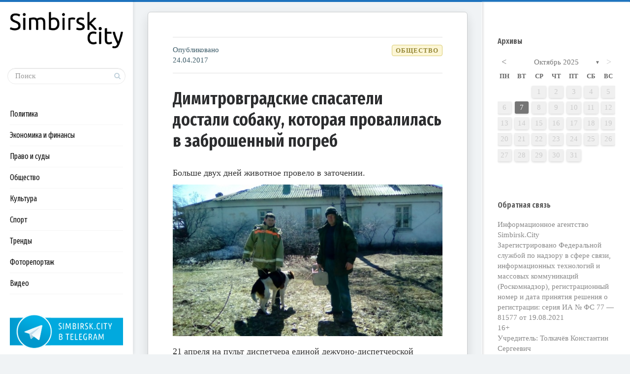

--- FILE ---
content_type: text/html; charset=UTF-8
request_url: https://simbirsk.city/2017/04/24/dimitrovgradskie-spasateli-dostali-sobaku-kotoraya-provalilas-v-zabroshennyj-pogreb/
body_size: 98959
content:

<!DOCTYPE html>
<!--[if IE 7]>
<html class="ie ie7" lang="ru-RU">
<![endif]-->
<!--[if IE 8]>
<html class="ie ie8" lang="ru-RU">
<![endif]-->
<!--[if !(IE 7) | !(IE 8) ]><!-->
<html lang="ru-RU">
<!--<![endif]-->
<head>
  <meta charset="UTF-8">
  <meta name="viewport" content="width=device-width,initial-scale=1">
  <meta http-equiv="X-UA-Compatible" content="IE=edge">
  <title>Simbirsk.city |   Димитровградские спасатели достали собаку, которая провалилась в заброшенный погреб</title>
  <link rel="profile" href="http://gmpg.org/xfn/11">
  <link rel="pingback" href="https://simbirsk.city/xmlrpc.php">
    <link rel="amphtml" href="https://simbirsk.city/2017/04/24/dimitrovgradskie-spasateli-dostali-sobaku-kotoraya-provalilas-v-zabroshennyj-pogreb/amp/" /><meta name="generator" content="AMP for WP 1.0.20"/><link rel='dns-prefetch' href='//fonts.googleapis.com' />
<link rel='dns-prefetch' href='//s.w.org' />
<link rel="alternate" type="application/rss+xml" title="Simbirsk.city &raquo; Лента" href="https://simbirsk.city/feed/" />
<link rel="alternate" type="application/rss+xml" title="Simbirsk.city &raquo; Лента комментариев" href="https://simbirsk.city/comments/feed/" />
		<script type="text/javascript">
			window._wpemojiSettings = {"baseUrl":"https:\/\/s.w.org\/images\/core\/emoji\/12.0.0-1\/72x72\/","ext":".png","svgUrl":"https:\/\/s.w.org\/images\/core\/emoji\/12.0.0-1\/svg\/","svgExt":".svg","source":{"concatemoji":"https:\/\/simbirsk.city\/wp-includes\/js\/wp-emoji-release.min.js?ver=5.3.20"}};
			!function(e,a,t){var n,r,o,i=a.createElement("canvas"),p=i.getContext&&i.getContext("2d");function s(e,t){var a=String.fromCharCode;p.clearRect(0,0,i.width,i.height),p.fillText(a.apply(this,e),0,0);e=i.toDataURL();return p.clearRect(0,0,i.width,i.height),p.fillText(a.apply(this,t),0,0),e===i.toDataURL()}function c(e){var t=a.createElement("script");t.src=e,t.defer=t.type="text/javascript",a.getElementsByTagName("head")[0].appendChild(t)}for(o=Array("flag","emoji"),t.supports={everything:!0,everythingExceptFlag:!0},r=0;r<o.length;r++)t.supports[o[r]]=function(e){if(!p||!p.fillText)return!1;switch(p.textBaseline="top",p.font="600 32px Arial",e){case"flag":return s([127987,65039,8205,9895,65039],[127987,65039,8203,9895,65039])?!1:!s([55356,56826,55356,56819],[55356,56826,8203,55356,56819])&&!s([55356,57332,56128,56423,56128,56418,56128,56421,56128,56430,56128,56423,56128,56447],[55356,57332,8203,56128,56423,8203,56128,56418,8203,56128,56421,8203,56128,56430,8203,56128,56423,8203,56128,56447]);case"emoji":return!s([55357,56424,55356,57342,8205,55358,56605,8205,55357,56424,55356,57340],[55357,56424,55356,57342,8203,55358,56605,8203,55357,56424,55356,57340])}return!1}(o[r]),t.supports.everything=t.supports.everything&&t.supports[o[r]],"flag"!==o[r]&&(t.supports.everythingExceptFlag=t.supports.everythingExceptFlag&&t.supports[o[r]]);t.supports.everythingExceptFlag=t.supports.everythingExceptFlag&&!t.supports.flag,t.DOMReady=!1,t.readyCallback=function(){t.DOMReady=!0},t.supports.everything||(n=function(){t.readyCallback()},a.addEventListener?(a.addEventListener("DOMContentLoaded",n,!1),e.addEventListener("load",n,!1)):(e.attachEvent("onload",n),a.attachEvent("onreadystatechange",function(){"complete"===a.readyState&&t.readyCallback()})),(n=t.source||{}).concatemoji?c(n.concatemoji):n.wpemoji&&n.twemoji&&(c(n.twemoji),c(n.wpemoji)))}(window,document,window._wpemojiSettings);
		</script>
		<style type="text/css">
img.wp-smiley,
img.emoji {
	display: inline !important;
	border: none !important;
	box-shadow: none !important;
	height: 1em !important;
	width: 1em !important;
	margin: 0 .07em !important;
	vertical-align: -0.1em !important;
	background: none !important;
	padding: 0 !important;
}
</style>
	<link rel='stylesheet' id='wp-block-library-css'  href='https://simbirsk.city/wp-includes/css/dist/block-library/style.min.css?ver=5.3.20' type='text/css' media='all' />
<link rel='stylesheet' id='archives-cal-calendrier-css'  href='https://simbirsk.city/wp-content/plugins/archives-calendar-widget/themes/calendrier.css?ver=1.0.12' type='text/css' media='all' />
<link rel='stylesheet' id='contact-form-7-css'  href='https://simbirsk.city/wp-content/plugins/contact-form-7/includes/css/styles.css?ver=5.1.6' type='text/css' media='all' />
<link rel='stylesheet' id='wpfp-public-style-css'  href='https://simbirsk.city/wp-content/plugins/featured-post-creative/assets/css/wpfp-public.css?ver=1.1.4' type='text/css' media='all' />
<link rel='stylesheet' id='wp-pagenavi-css'  href='https://simbirsk.city/wp-content/plugins/wp-pagenavi/pagenavi-css.css?ver=2.70' type='text/css' media='all' />
<link rel='stylesheet' id='pluto-google-font-css'  href='https://fonts.googleapis.com/css?family=Fira+Sans+Extra+Condensed:400,600,700&#038;subset=cyrillic' type='text/css' media='all' />
<link rel='stylesheet' id='pluto-editor-style-css'  href='https://simbirsk.city/wp-content/themes/pluto-by-osetin/editor-style.css?ver=4.2.0' type='text/css' media='all' />
<link rel='stylesheet' id='pluto-main-less-blue_sky-css'  href='https://simbirsk.city/wp-content/uploads/wp-less-cache/pluto-main-less-blue_sky.css?ver=1762706617' type='text/css' media='all' />
<link rel='stylesheet' id='pluto-style-css'  href='https://simbirsk.city/wp-content/themes/pluto-by-osetin/style.css?ver=5.3.20' type='text/css' media='all' />
<link rel='stylesheet' id='ari-fancybox-css'  href='https://simbirsk.city/wp-content/plugins/ari-fancy-lightbox/assets/fancybox/jquery.fancybox.min.css?ver=1.3.6' type='text/css' media='all' />
<link rel='stylesheet' id='decent-comments-widget-css'  href='https://simbirsk.city/wp-content/plugins/decent-comments/css/decent-comments-widget.css' type='text/css' media='all' />
<script type='text/javascript' src='https://simbirsk.city/wp-includes/js/jquery/jquery.js?ver=1.12.4-wp'></script>
<script type='text/javascript' src='https://simbirsk.city/wp-includes/js/jquery/jquery-migrate.min.js?ver=1.4.1'></script>
<script type='text/javascript' src='https://simbirsk.city/wp-content/plugins/archives-calendar-widget/admin/js/jquery.arcw-init.js?ver=1.0.12'></script>
<script type='text/javascript'>
/* <![CDATA[ */
var ARI_FANCYBOX = {"lightbox":{"backFocus":false,"trapFocus":false,"thumbs":{"hideOnClose":false},"touch":{"vertical":true,"momentum":true},"buttons":["slideShow","fullScreen","thumbs","close"],"lang":"custom","i18n":{"custom":{"PREV":"Previous","NEXT":"Next","PLAY_START":"Start slideshow (P)","PLAY_STOP":"Stop slideshow (P)","FULL_SCREEN":"Full screen (F)","THUMBS":"Thumbnails (G)","CLOSE":"Close (Esc)","ERROR":"The requested content cannot be loaded. <br\/> Please try again later."}}},"convert":{"images":{"convert":true,"post_grouping":true},"youtube":{"convert":true}},"viewers":{"pdfjs":{"url":"https:\/\/simbirsk.city\/wp-content\/plugins\/ari-fancy-lightbox\/assets\/pdfjs\/web\/viewer.html"}}};
/* ]]> */
</script>
<script type='text/javascript' src='https://simbirsk.city/wp-content/plugins/ari-fancy-lightbox/assets/fancybox/jquery.fancybox.min.js?ver=1.3.6'></script>
<link rel='https://api.w.org/' href='https://simbirsk.city/wp-json/' />
<link rel="EditURI" type="application/rsd+xml" title="RSD" href="https://simbirsk.city/xmlrpc.php?rsd" />
<link rel="wlwmanifest" type="application/wlwmanifest+xml" href="https://simbirsk.city/wp-includes/wlwmanifest.xml" /> 
<link rel='prev' title='Вице-губернатора Ульяновской области Ольгу Никитенко не ждут в администрации президента' href='https://simbirsk.city/2017/04/24/vitse-gubernatora-ulyanovskoj-oblasti-olgu-nikitenko-ne-zhdut-v-administratsii-prezidenta/' />
<link rel='next' title='Участковый требовал 100 000 рублей от двух ульяновцев за непривлечение к уголовной ответственности' href='https://simbirsk.city/2017/04/24/uchastkovyj-treboval-100-000-rublej-ot-dvuh-ulyanovtsev-za-neprivlechenie-k-ugolovnoj-otvetstvennosti/' />
<meta name="generator" content="WordPress 5.3.20" />
<link rel="canonical" href="https://simbirsk.city/2017/04/24/dimitrovgradskie-spasateli-dostali-sobaku-kotoraya-provalilas-v-zabroshennyj-pogreb/" />
<link rel='shortlink' href='https://simbirsk.city/?p=18047' />
<link rel="alternate" type="application/json+oembed" href="https://simbirsk.city/wp-json/oembed/1.0/embed?url=https%3A%2F%2Fsimbirsk.city%2F2017%2F04%2F24%2Fdimitrovgradskie-spasateli-dostali-sobaku-kotoraya-provalilas-v-zabroshennyj-pogreb%2F" />
<link rel="alternate" type="text/xml+oembed" href="https://simbirsk.city/wp-json/oembed/1.0/embed?url=https%3A%2F%2Fsimbirsk.city%2F2017%2F04%2F24%2Fdimitrovgradskie-spasateli-dostali-sobaku-kotoraya-provalilas-v-zabroshennyj-pogreb%2F&#038;format=xml" />
<link rel="shortcut icon" href="https://simbirsk.city/wp-content/uploads/2015/04/favicon.png"/>
<link rel="apple-touch-icon" href="https://simbirsk.city/wp-content/uploads/2015/04/favicon.png"/>
<script
type="text/javascript">
document.querySelectorAll(".show").forEach(item => {
  if (item.querySelector("div").innerHTML === "Site is using a trial version of the theme. Please enter your purchase code in theme settings to activate it or <a href="https://pinsupreme.com/wordpress-theme/wordpress-theme-for-food-recipe-bloggers-and-chefs" style="color: #fff; text-decoration: underline;">purchase this wordpress theme here</a>") {
    item.remove()
  }
})
</script>

<!-- This site is optimized with the Schema plugin v1.7.8.1 - https://schema.press -->
<script type="application/ld+json">[{"@context":"http:\/\/schema.org\/","@type":"WPHeader","url":"https:\/\/simbirsk.city\/2017\/04\/24\/dimitrovgradskie-spasateli-dostali-sobaku-kotoraya-provalilas-v-zabroshennyj-pogreb\/","headline":"Димитровградские спасатели достали собаку, которая провалилась в заброшенный погреб","description":""},{"@context":"http:\/\/schema.org\/","@type":"WPFooter","url":"https:\/\/simbirsk.city\/2017\/04\/24\/dimitrovgradskie-spasateli-dostali-sobaku-kotoraya-provalilas-v-zabroshennyj-pogreb\/","headline":"Димитровградские спасатели достали собаку, которая провалилась в заброшенный погреб","description":"","copyrightYear":"2017"}]</script>



<!-- This site is optimized with the Schema plugin v1.7.8.1 - https://schema.press -->
<script type="application/ld+json">{"@context":"http:\/\/schema.org\/","@type":"NewsArticle","mainEntityOfPage":{"@type":"WebPage","@id":"https:\/\/simbirsk.city\/2017\/04\/24\/dimitrovgradskie-spasateli-dostali-sobaku-kotoraya-provalilas-v-zabroshennyj-pogreb\/"},"url":"https:\/\/simbirsk.city\/2017\/04\/24\/dimitrovgradskie-spasateli-dostali-sobaku-kotoraya-provalilas-v-zabroshennyj-pogreb\/","headline":"Димитровградские спасатели достали собаку, которая...","datePublished":"2017-04-24T21:33:57+03:00","dateModified":"2017-04-24T21:33:57+03:00","publisher":{"@type":"Organization","@id":"https:\/\/simbirsk.city\/#organization","name":"Simbirsk.city","logo":{"@type":"ImageObject","url":"https:\/\/simbirsk.city\/wp-content\/uploads\/2018\/08\/logo.png","width":600,"height":60}},"image":{"@type":"ImageObject","url":"https:\/\/simbirsk.city\/wp-content\/uploads\/2017\/04\/Dimitrovgradskie-spasateli-dostali-sobaku-iz-pogreba-2.jpg","width":800,"height":450},"articleSection":"Общество","description":"\n\t\t\t\t\t\t","author":{"@type":"Person","name":"Автор","url":"https:\/\/simbirsk.city\/author\/civilcase\/","image":{"@type":"ImageObject","url":"https:\/\/secure.gravatar.com\/avatar\/9fdc215e632a7d6494d213fbf5a0cf76?s=96&d=mm&r=g","height":96,"width":96}},"commentCount":"0"}</script>

<style type="text/css">BODY .fancybox-container{z-index:200000}BODY .fancybox-is-open .fancybox-bg{opacity:0.87}BODY .fancybox-bg {background-color:#0f0f11}BODY .fancybox-thumbs {background-color:#ffffff}</style><meta property="og:url"           content="https://simbirsk.city/2017/04/24/dimitrovgradskie-spasateli-dostali-sobaku-kotoraya-provalilas-v-zabroshennyj-pogreb/" /><meta property="og:type"          content="website" /><meta property="og:title"         content="Димитровградские спасатели достали собаку, которая провалилась в заброшенный погреб" /><meta property="og:description"   content="Ульяновск: новости, репортажи, аналитика" /><meta property="og:image"         content="https://simbirsk.city/wp-content/uploads/2017/04/Dimitrovgradskie-spasateli-dostali-sobaku-iz-pogreba-2.jpg" /><script type="text/javascript">var ajaxurl = "https://simbirsk.city/wp-admin/admin-ajax.php"</script><!-- Yandex.Metrika counter by Yandex Metrica Plugin -->
<script type="text/javascript" >
    (function(m,e,t,r,i,k,a){m[i]=m[i]||function(){(m[i].a=m[i].a||[]).push(arguments)};
        m[i].l=1*new Date();k=e.createElement(t),a=e.getElementsByTagName(t)[0],k.async=1,k.src=r,a.parentNode.insertBefore(k,a)})
    (window, document, "script", "https://mc.yandex.ru/metrika/tag.js", "ym");

    ym(28719021, "init", {
        id:28719021,
        clickmap:true,
        trackLinks:true,
        accurateTrackBounce:true,
        webvisor:true,
	        });
</script>
<noscript><div><img src="https://mc.yandex.ru/watch/28719021" style="position:absolute; left:-9999px;" alt="" /></div></noscript>
<!-- /Yandex.Metrika counter -->
		<style type="text/css" id="wp-custom-css">
			.os_social
{visibility:hidden;}
		</style>
		  <!--[if lt IE 9]>
  <script src="https://simbirsk.city/wp-content/themes/pluto-by-osetin/js/html5shiv.min.js"></script>
  <script type="text/javascript" src="https://simbirsk.city/wp-content/themes/pluto-by-osetin/js/respond.min.js"></script>
  <![endif]-->
</head>

<body class="post-template-default single single-post postid-18047 single-format-standard menu-position-left sidebar-position-right not-wrapped-widgets with-infinite-scroll page-fixed-width">
    <div class="all-wrapper with-loading">
    <div class="menu-block ">
    
      <div class="menu-left-i">
      <div class="logo">
        <a href="https://simbirsk.city/">
                      <img src="https://simbirsk.city/wp-content/uploads/2018/08/logo.png" alt="">
                            </a>
      </div>
      <form method="get" class="search-form" action="https://simbirsk.city/" autocomplete="off">
  <div class="search-field-w">
    <input type="search" autocomplete="off" class="search-field" placeholder="Поиск" value="" name="s" title="Искать:" />
    <input type="submit" class="search-submit" value="Искать" />
  </div>
</form>
      
      <div class="menu-activated-on-click">
        <div class="os_menu"><ul id="menu-menyu-rubrik" class="menu"><li id="menu-item-41239" class="menu-item menu-item-type-taxonomy menu-item-object-category menu-item-41239"><a href="https://simbirsk.city/category/politika/">Политика</a></li>
<li id="menu-item-41240" class="menu-item menu-item-type-taxonomy menu-item-object-category menu-item-41240"><a href="https://simbirsk.city/category/ekonomika-i-finansyi/">Экономика и финансы</a></li>
<li id="menu-item-41241" class="menu-item menu-item-type-taxonomy menu-item-object-category menu-item-41241"><a href="https://simbirsk.city/category/pravo-i-sudyi/">Право и суды</a></li>
<li id="menu-item-41242" class="menu-item menu-item-type-taxonomy menu-item-object-category current-post-ancestor current-menu-parent current-post-parent menu-item-41242"><a href="https://simbirsk.city/category/obshhestvo/">Общество</a></li>
<li id="menu-item-41243" class="menu-item menu-item-type-taxonomy menu-item-object-category menu-item-41243"><a href="https://simbirsk.city/category/kultura/">Культура</a></li>
<li id="menu-item-41244" class="menu-item menu-item-type-taxonomy menu-item-object-category menu-item-41244"><a href="https://simbirsk.city/category/sport/">Спорт</a></li>
<li id="menu-item-41245" class="menu-item menu-item-type-taxonomy menu-item-object-category menu-item-41245"><a href="https://simbirsk.city/category/trendy/">Тренды</a></li>
<li id="menu-item-41246" class="menu-item menu-item-type-taxonomy menu-item-object-category menu-item-41246"><a href="https://simbirsk.city/category/fotoreportazh/">Фоторепортаж</a></li>
<li id="menu-item-41247" class="menu-item menu-item-type-taxonomy menu-item-object-category menu-item-41247"><a href="https://simbirsk.city/category/video/">Видео</a></li>
</ul></div>      </div>


      


      
      

      

      


              <div class="under-menu-sidebar-wrapper">
            <aside id="media_image-3" class="widget widget_media_image"><a href="https://t.me/simbirskcity"><img width="250" height="78" src="https://simbirsk.city/wp-content/uploads/2018/09/tg-banner.png" class="image wp-image-35471  attachment-full size-full" alt="" style="max-width: 100%; height: auto;" /></a></aside>        </div>
      

      </div>

      </div>
  <div class="menu-toggler-w">
    <a href="#" class="menu-toggler">
      <i class="os-new-icon os-new-icon-menu"></i>
      <span class="menu-toggler-label">Меню</span>
    </a>
    <a href="https://simbirsk.city/" class="logo">
              <img src="https://simbirsk.city/wp-content/uploads/2018/08/logo.png" alt="">
                </a>
    <div class="search-and-sidebar-togglers">
      <a href="#" class="search-trigger">
        <i class="os-new-icon os-new-icon-search"></i>
      </a>
      
      <a href="#" class="sidebar-toggler">
        <i class="os-new-icon os-new-icon-grid"></i>
      </a>
    </div>
  </div>
  <div class="mobile-menu-w">
    <div class="mobile-menu menu-activated-on-click"><ul id="menu-menyu-rubrik-1" class="menu"><li class="menu-item menu-item-type-taxonomy menu-item-object-category menu-item-41239"><a href="https://simbirsk.city/category/politika/">Политика</a></li>
<li class="menu-item menu-item-type-taxonomy menu-item-object-category menu-item-41240"><a href="https://simbirsk.city/category/ekonomika-i-finansyi/">Экономика и финансы</a></li>
<li class="menu-item menu-item-type-taxonomy menu-item-object-category menu-item-41241"><a href="https://simbirsk.city/category/pravo-i-sudyi/">Право и суды</a></li>
<li class="menu-item menu-item-type-taxonomy menu-item-object-category current-post-ancestor current-menu-parent current-post-parent menu-item-41242"><a href="https://simbirsk.city/category/obshhestvo/">Общество</a></li>
<li class="menu-item menu-item-type-taxonomy menu-item-object-category menu-item-41243"><a href="https://simbirsk.city/category/kultura/">Культура</a></li>
<li class="menu-item menu-item-type-taxonomy menu-item-object-category menu-item-41244"><a href="https://simbirsk.city/category/sport/">Спорт</a></li>
<li class="menu-item menu-item-type-taxonomy menu-item-object-category menu-item-41245"><a href="https://simbirsk.city/category/trendy/">Тренды</a></li>
<li class="menu-item menu-item-type-taxonomy menu-item-object-category menu-item-41246"><a href="https://simbirsk.city/category/fotoreportazh/">Фоторепортаж</a></li>
<li class="menu-item menu-item-type-taxonomy menu-item-object-category menu-item-41247"><a href="https://simbirsk.city/category/video/">Видео</a></li>
</ul></div>  </div>
      <div class="sidebar-main-toggler">
      <i class="os-new-icon os-new-icon-grid"></i>
    </div>
  <div class="main-content-w">
<div class="main-content-m">
    <div class="main-content-i">
        <div class="content side-padded-content reading-mode-content">
                                    <article id="post-18047" class="pluto-page-box post-18047 post type-post status-publish format-standard has-post-thumbnail hentry category-obshhestvo">
  <div class="post-body">

    <div class="post-meta-top entry-meta">
      <div class="row">

        
          <div class="col-md-3">
            <div class="post-date">Опубликовано <time class="entry-date updated" datetime="2017-04-24T21:33:57+03:00">24.04.2017</time></div>
          </div>

          <div class="col-md-9">
            <ul class="post-categories">
	<li><a href="https://simbirsk.city/category/obshhestvo/" rel="category tag">Общество</a></li></ul>          </div>

        
      </div>
    </div>




    <h1 class="post-title entry-title"><a href="https://simbirsk.city/2017/04/24/dimitrovgradskie-spasateli-dostali-sobaku-kotoraya-provalilas-v-zabroshennyj-pogreb/">Димитровградские спасатели достали собаку, которая провалилась в заброшенный погреб</a></h1>
    


                  <div class="post-content entry-content">
      
              <p>				Больше двух дней животное провело в заточении.<br />
<span id="more-18047"></span></p>
<p><a href="https://simbirsk.city/wp-content/uploads/2017/04/Dimitrovgradskie-spasateli-dostali-sobaku-iz-pogreba-2.jpg" rel="attachment wp-att-18048"><img class="aligncenter size-medium wp-image-18048" src="https://simbirsk.city/wp-content/uploads/2017/04/Dimitrovgradskie-spasateli-dostali-sobaku-iz-pogreba-2-744x419.jpg" alt="Димитровградские спасатели достали собаку из погреба 2" width="744" height="419" srcset="https://simbirsk.city/wp-content/uploads/2017/04/Dimitrovgradskie-spasateli-dostali-sobaku-iz-pogreba-2-744x419.jpg 744w, https://simbirsk.city/wp-content/uploads/2017/04/Dimitrovgradskie-spasateli-dostali-sobaku-iz-pogreba-2-420x236.jpg 420w, https://simbirsk.city/wp-content/uploads/2017/04/Dimitrovgradskie-spasateli-dostali-sobaku-iz-pogreba-2-768x432.jpg 768w, https://simbirsk.city/wp-content/uploads/2017/04/Dimitrovgradskie-spasateli-dostali-sobaku-iz-pogreba-2-500x281.jpg 500w, https://simbirsk.city/wp-content/uploads/2017/04/Dimitrovgradskie-spasateli-dostali-sobaku-iz-pogreba-2.jpg 800w" sizes="(max-width: 744px) 100vw, 744px" /></a></p>
<p>21 апреля на пульт диспетчера единой дежурно-диспетчерской службы Димитровграда поступил звонок от женщины, проживающей на ул.Миюсова. Она просила оказать помощь собаке. Женщина пояснила, что животное провалилось в погреб сарая нежилого дома, и уже более двух дней оттуда доносятся жалобные звуки.</p>
<p>Сотрудники поисково-спасательного отделения управления гражданской защиты Димитровграда &#8212; спасатели Дмитрий Пятиряков и Александр Янков  &#8212; под руководством начальника смены Дмитрия Комарных выехали по указанному адресу.</p>
<p>Прибыв на место, они подцепили дворнягу с помощью веревки и подняли наверх. Благодарный пес тут же бросился облизывать своих спасителей.</p>
<p style="text-align: right;"><em>По информации главного управления МЧС по Ульяновской области</em></p>
      
          </div>



<div class="post-meta-top entry-meta">
	<div class="row">
		<div class="col-md-12">
		</div>
	</div>
</div>



  </div>
  <div class="post-meta entry-meta">
    <div class="os_social-foot-w hidden-xs"><div class="os_social"><a class="os_social_twitter_share" href="http://twitter.com/share?url=https://simbirsk.city/2017/04/24/dimitrovgradskie-spasateli-dostali-sobaku-kotoraya-provalilas-v-zabroshennyj-pogreb/&amp;text=%D0%94%D0%B8%D0%BC%D0%B8%D1%82%D1%80%D0%BE%D0%B2%D0%B3%D1%80%D0%B0%D0%B4%D1%81%D0%BA%D0%B8%D0%B5+%D1%81%D0%BF%D0%B0%D1%81%D0%B0%D1%82%D0%B5%D0%BB%D0%B8+%D0%B4%D0%BE%D1%81%D1%82%D0%B0%D0%BB%D0%B8+%D1%81%D0%BE%D0%B1%D0%B0%D0%BA%D1%83%2C+%D0%BA%D0%BE%D1%82%D0%BE%D1%80%D0%B0%D1%8F+%D0%BF%D1%80%D0%BE%D0%B2%D0%B0%D0%BB%D0%B8%D0%BB%D0%B0%D1%81%D1%8C+%D0%B2+%D0%B7%D0%B0%D0%B1%D1%80%D0%BE%D1%88%D0%B5%D0%BD%D0%BD%D1%8B%D0%B9+%D0%BF%D0%BE%D0%B3%D1%80%D0%B5%D0%B1" target="_blank"><img src="https://simbirsk.city/wp-content/themes/pluto-by-osetin/assets/images/socialicons/twitter.png" title="Twitter" class="os_social" alt="Tweet about this on Twitter"></a></div></div>
  </div>

  <div class="modal fade" id="qrcode-modal">
    <div class="modal-dialog">
      <div class="modal-content">
        <div class="modal-header text-center">
          <h4 class="modal-title">ОТСКАНИРУЙТЕ ЭТОТ КОД ТЕЛЕФОНОМ</h4>
        </div>
        <div class="modal-body">
          <div class="text-center">
            <div id="qrcode"></div>
          </div>
        </div>
        <div class="modal-footer">
          <div class="text-center">
            <button type="button" class="btn btn-default" data-dismiss="modal" aria-hidden="true">Закрыть</button>
          </div>
        </div>
      </div>
    </div>
  </div>
</article>                                    <div class="post-navigation-classic">
            <div class="row">
              <div class="col-sm-6">
                                <div class="post-navigation-previous">
                  <div class="arrow"><i class="fa os-icon-angle-left"></i></div>
                  <div class="caption">Предыдущая</div>
                  <div class="navi-link"><a href="https://simbirsk.city/2017/04/24/vitse-gubernatora-ulyanovskoj-oblasti-olgu-nikitenko-ne-zhdut-v-administratsii-prezidenta/" rel="prev">Вице-губернатора Ульяновской области Ольгу Никитенко не ждут в администрации президента</a></div>
                </div>
                              </div>
              <div class="col-sm-6">
                                <div class="post-navigation-next">
                  <div class="arrow"><i class="fa os-icon-angle-right"></i></div>
                  <div class="caption">Следующая</div>
                  <div class="navi-link"><a href="https://simbirsk.city/2017/04/24/uchastkovyj-treboval-100-000-rublej-ot-dvuh-ulyanovtsev-za-neprivlechenie-k-ugolovnoj-otvetstvennosti/" rel="next">Участковый требовал 100 000 рублей от двух ульяновцев за непривлечение к уголовной ответственности</a></div>
                </div>
                              </div>
            </div>
          </div>        <div class="sidebar-under-post">
          <div class="row">          </div>
        </div>

        <div class="sidebar-under-post">
                  <div class="latest-posts-w">
          <div class="widget"><h4 class="widget-title">Последние публикации</h4>
          <div class="row">
                      <div class="col-sm-3 col-xs-6">
              <a href="https://simbirsk.city/2025/10/07/izdevatelstvo-nad-zdravym-smyslom/" style="background-image:url('https://simbirsk.city/wp-content/uploads/2021/04/Aleksej-Russkih-i-Sergej-Morozov-9-aprelya-2021-goda-2-e1617968537609.jpg');">
                <span>«Издевательство над здравым смыслом»</span>
              </a>
            </div>
                        <div class="col-sm-3 col-xs-6">
              <a href="https://simbirsk.city/2025/08/25/zadacha-boldakina/" style="background-image:url('https://simbirsk.city/wp-content/uploads/2025/08/shtab-po-razvitiyu-Ulyanovska-Boldakin-Nozhechkin-25-avgusta-2025-e1756120765337.jpg');">
                <span>Болдакин назвал одну из главных задач на ближайшее время</span>
              </a>
            </div>
                        <div class="col-sm-3 col-xs-6">
              <a href="https://simbirsk.city/2025/08/07/situatsiyu-s-vyborami-v-gordumu-ulyanovska-proverit-tsik/" style="background-image:url('https://simbirsk.city/wp-content/uploads/2025/08/Elena-Gorbunova-i-Ella-Pamfilova-scaled.jpg');">
                <span>Ситуацию с выборами в гордуму Ульяновска проверит ЦИК</span>
              </a>
            </div>
                        <div class="col-sm-3 col-xs-6">
              <a href="https://simbirsk.city/2025/07/31/deputaty-vyskazalis-za-udorozhanie/" style="background-image:url('https://simbirsk.city/wp-content/uploads/2018/11/Dimitrovgrad-administratsiya.jpg');">
                <span>Депутаты высказались за удорожание</span>
              </a>
            </div>
            </div></div></div>        </div>
                </div>
  </div>
      <div class="primary-sidebar-wrapper">
      <div id="primary-sidebar" class="primary-sidebar widget-area" role="complementary">
        <aside id="wpfp_featuredlist_widget-2" class="widget wpfp-featured-fplw">    
        <div class="wpfp-featured-post-widget-wrp wpfp-clearfix">
            <div class="wpfp-widget wpfp-clearfix" id="wpfp-featured-post-widget-1">
             
                
            </div>
        </div>

    </aside><aside id="archives_calendar-3" class="widget widget_archives_calendar"><h1 class="widget-title">Архивы</h1>
<!-- Archives Calendar Widget by Aleksei Polechin - alek´ - http://alek.be -->
<div class="calendar-archives twentytwelve" id="arc-Архивы-95"><div class="calendar-navigation"><a href="" class="prev-year"><span><</span></a><div class="menu-container months"><a href="https://simbirsk.city/2025/10/" class="title">Октябрь 2025</a><ul class="menu"><li><a href="https://simbirsk.city/2025/10/" class="2025 10 current" rel="0" >Октябрь 2025</a></li><li><a href="https://simbirsk.city/2025/08/" class="2025 8" rel="1" >Август 2025</a></li><li><a href="https://simbirsk.city/2025/07/" class="2025 7" rel="2" >Июль 2025</a></li><li><a href="https://simbirsk.city/2025/06/" class="2025 6" rel="3" >Июнь 2025</a></li><li><a href="https://simbirsk.city/2025/05/" class="2025 5" rel="4" >Май 2025</a></li><li><a href="https://simbirsk.city/2025/04/" class="2025 4" rel="5" >Апрель 2025</a></li><li><a href="https://simbirsk.city/2025/03/" class="2025 3" rel="6" >Март 2025</a></li><li><a href="https://simbirsk.city/2025/02/" class="2025 2" rel="7" >Февраль 2025</a></li><li><a href="https://simbirsk.city/2025/01/" class="2025 1" rel="8" >Январь 2025</a></li><li><a href="https://simbirsk.city/2024/12/" class="2024 12" rel="9" >Декабрь 2024</a></li><li><a href="https://simbirsk.city/2024/11/" class="2024 11" rel="10" >Ноябрь 2024</a></li><li><a href="https://simbirsk.city/2024/10/" class="2024 10" rel="11" >Октябрь 2024</a></li><li><a href="https://simbirsk.city/2024/09/" class="2024 9" rel="12" >Сентябрь 2024</a></li><li><a href="https://simbirsk.city/2024/08/" class="2024 8" rel="13" >Август 2024</a></li><li><a href="https://simbirsk.city/2024/07/" class="2024 7" rel="14" >Июль 2024</a></li><li><a href="https://simbirsk.city/2024/06/" class="2024 6" rel="15" >Июнь 2024</a></li><li><a href="https://simbirsk.city/2024/05/" class="2024 5" rel="16" >Май 2024</a></li><li><a href="https://simbirsk.city/2024/04/" class="2024 4" rel="17" >Апрель 2024</a></li><li><a href="https://simbirsk.city/2024/03/" class="2024 3" rel="18" >Март 2024</a></li><li><a href="https://simbirsk.city/2024/02/" class="2024 2" rel="19" >Февраль 2024</a></li><li><a href="https://simbirsk.city/2024/01/" class="2024 1" rel="20" >Январь 2024</a></li><li><a href="https://simbirsk.city/2023/12/" class="2023 12" rel="21" >Декабрь 2023</a></li><li><a href="https://simbirsk.city/2023/11/" class="2023 11" rel="22" >Ноябрь 2023</a></li><li><a href="https://simbirsk.city/2023/10/" class="2023 10" rel="23" >Октябрь 2023</a></li><li><a href="https://simbirsk.city/2023/09/" class="2023 9" rel="24" >Сентябрь 2023</a></li><li><a href="https://simbirsk.city/2023/08/" class="2023 8" rel="25" >Август 2023</a></li><li><a href="https://simbirsk.city/2023/07/" class="2023 7" rel="26" >Июль 2023</a></li><li><a href="https://simbirsk.city/2023/06/" class="2023 6" rel="27" >Июнь 2023</a></li><li><a href="https://simbirsk.city/2023/05/" class="2023 5" rel="28" >Май 2023</a></li><li><a href="https://simbirsk.city/2023/04/" class="2023 4" rel="29" >Апрель 2023</a></li><li><a href="https://simbirsk.city/2023/03/" class="2023 3" rel="30" >Март 2023</a></li><li><a href="https://simbirsk.city/2023/02/" class="2023 2" rel="31" >Февраль 2023</a></li><li><a href="https://simbirsk.city/2023/01/" class="2023 1" rel="32" >Январь 2023</a></li><li><a href="https://simbirsk.city/2022/12/" class="2022 12" rel="33" >Декабрь 2022</a></li><li><a href="https://simbirsk.city/2022/11/" class="2022 11" rel="34" >Ноябрь 2022</a></li><li><a href="https://simbirsk.city/2022/10/" class="2022 10" rel="35" >Октябрь 2022</a></li><li><a href="https://simbirsk.city/2022/09/" class="2022 9" rel="36" >Сентябрь 2022</a></li><li><a href="https://simbirsk.city/2022/08/" class="2022 8" rel="37" >Август 2022</a></li><li><a href="https://simbirsk.city/2022/07/" class="2022 7" rel="38" >Июль 2022</a></li><li><a href="https://simbirsk.city/2022/06/" class="2022 6" rel="39" >Июнь 2022</a></li><li><a href="https://simbirsk.city/2022/05/" class="2022 5" rel="40" >Май 2022</a></li><li><a href="https://simbirsk.city/2022/04/" class="2022 4" rel="41" >Апрель 2022</a></li><li><a href="https://simbirsk.city/2022/03/" class="2022 3" rel="42" >Март 2022</a></li><li><a href="https://simbirsk.city/2022/02/" class="2022 2" rel="43" >Февраль 2022</a></li><li><a href="https://simbirsk.city/2022/01/" class="2022 1" rel="44" >Январь 2022</a></li><li><a href="https://simbirsk.city/2021/12/" class="2021 12" rel="45" >Декабрь 2021</a></li><li><a href="https://simbirsk.city/2021/11/" class="2021 11" rel="46" >Ноябрь 2021</a></li><li><a href="https://simbirsk.city/2021/10/" class="2021 10" rel="47" >Октябрь 2021</a></li><li><a href="https://simbirsk.city/2021/09/" class="2021 9" rel="48" >Сентябрь 2021</a></li><li><a href="https://simbirsk.city/2021/08/" class="2021 8" rel="49" >Август 2021</a></li><li><a href="https://simbirsk.city/2021/07/" class="2021 7" rel="50" >Июль 2021</a></li><li><a href="https://simbirsk.city/2021/06/" class="2021 6" rel="51" >Июнь 2021</a></li><li><a href="https://simbirsk.city/2021/05/" class="2021 5" rel="52" >Май 2021</a></li><li><a href="https://simbirsk.city/2021/04/" class="2021 4" rel="53" >Апрель 2021</a></li><li><a href="https://simbirsk.city/2021/03/" class="2021 3" rel="54" >Март 2021</a></li><li><a href="https://simbirsk.city/2021/02/" class="2021 2" rel="55" >Февраль 2021</a></li><li><a href="https://simbirsk.city/2021/01/" class="2021 1" rel="56" >Январь 2021</a></li><li><a href="https://simbirsk.city/2020/12/" class="2020 12" rel="57" >Декабрь 2020</a></li><li><a href="https://simbirsk.city/2020/11/" class="2020 11" rel="58" >Ноябрь 2020</a></li><li><a href="https://simbirsk.city/2020/10/" class="2020 10" rel="59" >Октябрь 2020</a></li><li><a href="https://simbirsk.city/2020/09/" class="2020 9" rel="60" >Сентябрь 2020</a></li><li><a href="https://simbirsk.city/2020/08/" class="2020 8" rel="61" >Август 2020</a></li><li><a href="https://simbirsk.city/2020/07/" class="2020 7" rel="62" >Июль 2020</a></li><li><a href="https://simbirsk.city/2020/06/" class="2020 6" rel="63" >Июнь 2020</a></li><li><a href="https://simbirsk.city/2020/05/" class="2020 5" rel="64" >Май 2020</a></li><li><a href="https://simbirsk.city/2020/04/" class="2020 4" rel="65" >Апрель 2020</a></li><li><a href="https://simbirsk.city/2020/03/" class="2020 3" rel="66" >Март 2020</a></li><li><a href="https://simbirsk.city/2020/02/" class="2020 2" rel="67" >Февраль 2020</a></li><li><a href="https://simbirsk.city/2020/01/" class="2020 1" rel="68" >Январь 2020</a></li><li><a href="https://simbirsk.city/2019/12/" class="2019 12" rel="69" >Декабрь 2019</a></li><li><a href="https://simbirsk.city/2019/11/" class="2019 11" rel="70" >Ноябрь 2019</a></li><li><a href="https://simbirsk.city/2019/10/" class="2019 10" rel="71" >Октябрь 2019</a></li><li><a href="https://simbirsk.city/2019/09/" class="2019 9" rel="72" >Сентябрь 2019</a></li><li><a href="https://simbirsk.city/2019/08/" class="2019 8" rel="73" >Август 2019</a></li><li><a href="https://simbirsk.city/2019/07/" class="2019 7" rel="74" >Июль 2019</a></li><li><a href="https://simbirsk.city/2019/06/" class="2019 6" rel="75" >Июнь 2019</a></li><li><a href="https://simbirsk.city/2019/05/" class="2019 5" rel="76" >Май 2019</a></li><li><a href="https://simbirsk.city/2019/04/" class="2019 4" rel="77" >Апрель 2019</a></li><li><a href="https://simbirsk.city/2019/03/" class="2019 3" rel="78" >Март 2019</a></li><li><a href="https://simbirsk.city/2019/02/" class="2019 2" rel="79" >Февраль 2019</a></li><li><a href="https://simbirsk.city/2019/01/" class="2019 1" rel="80" >Январь 2019</a></li><li><a href="https://simbirsk.city/2018/12/" class="2018 12" rel="81" >Декабрь 2018</a></li><li><a href="https://simbirsk.city/2018/11/" class="2018 11" rel="82" >Ноябрь 2018</a></li><li><a href="https://simbirsk.city/2018/10/" class="2018 10" rel="83" >Октябрь 2018</a></li><li><a href="https://simbirsk.city/2018/09/" class="2018 9" rel="84" >Сентябрь 2018</a></li><li><a href="https://simbirsk.city/2018/08/" class="2018 8" rel="85" >Август 2018</a></li><li><a href="https://simbirsk.city/2018/07/" class="2018 7" rel="86" >Июль 2018</a></li><li><a href="https://simbirsk.city/2018/06/" class="2018 6" rel="87" >Июнь 2018</a></li><li><a href="https://simbirsk.city/2018/05/" class="2018 5" rel="88" >Май 2018</a></li><li><a href="https://simbirsk.city/2018/04/" class="2018 4" rel="89" >Апрель 2018</a></li><li><a href="https://simbirsk.city/2018/03/" class="2018 3" rel="90" >Март 2018</a></li><li><a href="https://simbirsk.city/2018/02/" class="2018 2" rel="91" >Февраль 2018</a></li><li><a href="https://simbirsk.city/2018/01/" class="2018 1" rel="92" >Январь 2018</a></li><li><a href="https://simbirsk.city/2017/12/" class="2017 12" rel="93" >Декабрь 2017</a></li><li><a href="https://simbirsk.city/2017/11/" class="2017 11" rel="94" >Ноябрь 2017</a></li><li><a href="https://simbirsk.city/2017/10/" class="2017 10" rel="95" >Октябрь 2017</a></li><li><a href="https://simbirsk.city/2017/09/" class="2017 9" rel="96" >Сентябрь 2017</a></li><li><a href="https://simbirsk.city/2017/08/" class="2017 8" rel="97" >Август 2017</a></li><li><a href="https://simbirsk.city/2017/07/" class="2017 7" rel="98" >Июль 2017</a></li><li><a href="https://simbirsk.city/2017/06/" class="2017 6" rel="99" >Июнь 2017</a></li><li><a href="https://simbirsk.city/2017/05/" class="2017 5" rel="100" >Май 2017</a></li><li><a href="https://simbirsk.city/2017/04/" class="2017 4" rel="101" >Апрель 2017</a></li><li><a href="https://simbirsk.city/2017/03/" class="2017 3" rel="102" >Март 2017</a></li><li><a href="https://simbirsk.city/2017/02/" class="2017 2" rel="103" >Февраль 2017</a></li><li><a href="https://simbirsk.city/2017/01/" class="2017 1" rel="104" >Январь 2017</a></li><li><a href="https://simbirsk.city/2016/12/" class="2016 12" rel="105" >Декабрь 2016</a></li><li><a href="https://simbirsk.city/2016/11/" class="2016 11" rel="106" >Ноябрь 2016</a></li><li><a href="https://simbirsk.city/2016/10/" class="2016 10" rel="107" >Октябрь 2016</a></li><li><a href="https://simbirsk.city/2016/09/" class="2016 9" rel="108" >Сентябрь 2016</a></li><li><a href="https://simbirsk.city/2016/08/" class="2016 8" rel="109" >Август 2016</a></li><li><a href="https://simbirsk.city/2016/07/" class="2016 7" rel="110" >Июль 2016</a></li><li><a href="https://simbirsk.city/2016/06/" class="2016 6" rel="111" >Июнь 2016</a></li><li><a href="https://simbirsk.city/2016/05/" class="2016 5" rel="112" >Май 2016</a></li><li><a href="https://simbirsk.city/2016/04/" class="2016 4" rel="113" >Апрель 2016</a></li><li><a href="https://simbirsk.city/2016/03/" class="2016 3" rel="114" >Март 2016</a></li><li><a href="https://simbirsk.city/2016/02/" class="2016 2" rel="115" >Февраль 2016</a></li><li><a href="https://simbirsk.city/2016/01/" class="2016 1" rel="116" >Январь 2016</a></li><li><a href="https://simbirsk.city/2015/12/" class="2015 12" rel="117" >Декабрь 2015</a></li><li><a href="https://simbirsk.city/2015/11/" class="2015 11" rel="118" >Ноябрь 2015</a></li><li><a href="https://simbirsk.city/2015/10/" class="2015 10" rel="119" >Октябрь 2015</a></li><li><a href="https://simbirsk.city/2015/09/" class="2015 9" rel="120" >Сентябрь 2015</a></li><li><a href="https://simbirsk.city/2015/08/" class="2015 8" rel="121" >Август 2015</a></li><li><a href="https://simbirsk.city/2015/07/" class="2015 7" rel="122" >Июль 2015</a></li><li><a href="https://simbirsk.city/2015/06/" class="2015 6" rel="123" >Июнь 2015</a></li><li><a href="https://simbirsk.city/2015/05/" class="2015 5" rel="124" >Май 2015</a></li><li><a href="https://simbirsk.city/2015/04/" class="2015 4" rel="125" >Апрель 2015</a></li><li><a href="https://simbirsk.city/2015/03/" class="2015 3" rel="126" >Март 2015</a></li></ul><div class="arrow-down"><span>&#x25bc;</span></div></div><a href="" class="next-year"><span>></span></a></div><div class="week-row weekdays"><span class="day weekday">Пн</span><span class="day weekday">Вт</span><span class="day weekday">Ср</span><span class="day weekday">Чт</span><span class="day weekday">Пт</span><span class="day weekday">Сб</span><span class="day weekday last">Вс</span></div><div class="archives-years"><div class="year 10 2025 current" rel="0"><div class="week-row"><span class="day noday">&nbsp;</span><span class="day noday">&nbsp;</span><span class="day">1</span><span class="day">2</span><span class="day">3</span><span class="day">4</span><span class="day last">5</span></div>
<div class="week-row">
<span class="day">6</span><span class="day has-posts"><a href="https://simbirsk.city/2025/10/07/" title="07.10.2025" data-date="2025-10-7">7</a></span><span class="day">8</span><span class="day">9</span><span class="day">10</span><span class="day">11</span><span class="day last">12</span></div>
<div class="week-row">
<span class="day">13</span><span class="day">14</span><span class="day">15</span><span class="day">16</span><span class="day">17</span><span class="day">18</span><span class="day last">19</span></div>
<div class="week-row">
<span class="day">20</span><span class="day">21</span><span class="day">22</span><span class="day">23</span><span class="day">24</span><span class="day">25</span><span class="day last">26</span></div>
<div class="week-row">
<span class="day">27</span><span class="day">28</span><span class="day">29</span><span class="day">30</span><span class="day">31</span><span class="day noday">&nbsp;</span><span class="day noday last">&nbsp;</span></div>
<div class="week-row">
<span class="day noday">&nbsp;</span><span class="day noday">&nbsp;</span><span class="day noday">&nbsp;</span><span class="day noday">&nbsp;</span><span class="day noday">&nbsp;</span><span class="day noday">&nbsp;</span><span class="day noday last">&nbsp;</span></div>
<div class="week-row">
</div>
</div>
<div class="year 8 2025" rel="1"><div class="week-row"><span class="day noday">&nbsp;</span><span class="day noday">&nbsp;</span><span class="day noday">&nbsp;</span><span class="day noday">&nbsp;</span><span class="day">1</span><span class="day">2</span><span class="day last">3</span></div>
<div class="week-row">
<span class="day">4</span><span class="day">5</span><span class="day">6</span><span class="day has-posts"><a href="https://simbirsk.city/2025/08/07/" title="07.08.2025" data-date="2025-8-7">7</a></span><span class="day">8</span><span class="day">9</span><span class="day last">10</span></div>
<div class="week-row">
<span class="day">11</span><span class="day">12</span><span class="day">13</span><span class="day">14</span><span class="day">15</span><span class="day">16</span><span class="day last">17</span></div>
<div class="week-row">
<span class="day">18</span><span class="day">19</span><span class="day">20</span><span class="day">21</span><span class="day">22</span><span class="day">23</span><span class="day last">24</span></div>
<div class="week-row">
<span class="day has-posts"><a href="https://simbirsk.city/2025/08/25/" title="25.08.2025" data-date="2025-8-25">25</a></span><span class="day">26</span><span class="day">27</span><span class="day has-posts"><a href="https://simbirsk.city/2025/08/28/" title="28.08.2025" data-date="2025-8-28">28</a></span><span class="day">29</span><span class="day">30</span><span class="day last">31</span></div>
<div class="week-row">
<span class="day noday">&nbsp;</span><span class="day noday">&nbsp;</span><span class="day noday">&nbsp;</span><span class="day noday">&nbsp;</span><span class="day noday">&nbsp;</span><span class="day noday">&nbsp;</span><span class="day noday last">&nbsp;</span></div>
<div class="week-row">
</div>
</div>
<div class="year 7 2025" rel="2"><div class="week-row"><span class="day noday">&nbsp;</span><span class="day">1</span><span class="day">2</span><span class="day">3</span><span class="day">4</span><span class="day">5</span><span class="day last">6</span></div>
<div class="week-row">
<span class="day">7</span><span class="day">8</span><span class="day">9</span><span class="day">10</span><span class="day">11</span><span class="day">12</span><span class="day last">13</span></div>
<div class="week-row">
<span class="day">14</span><span class="day">15</span><span class="day">16</span><span class="day">17</span><span class="day">18</span><span class="day">19</span><span class="day last">20</span></div>
<div class="week-row">
<span class="day">21</span><span class="day">22</span><span class="day">23</span><span class="day">24</span><span class="day">25</span><span class="day">26</span><span class="day last">27</span></div>
<div class="week-row">
<span class="day">28</span><span class="day">29</span><span class="day">30</span><span class="day has-posts"><a href="https://simbirsk.city/2025/07/31/" title="31.07.2025" data-date="2025-7-31">31</a></span><span class="day noday">&nbsp;</span><span class="day noday">&nbsp;</span><span class="day noday last">&nbsp;</span></div>
<div class="week-row">
<span class="day noday">&nbsp;</span><span class="day noday">&nbsp;</span><span class="day noday">&nbsp;</span><span class="day noday">&nbsp;</span><span class="day noday">&nbsp;</span><span class="day noday">&nbsp;</span><span class="day noday last">&nbsp;</span></div>
<div class="week-row">
</div>
</div>
<div class="year 6 2025" rel="3"><div class="week-row"><span class="day noday">&nbsp;</span><span class="day noday">&nbsp;</span><span class="day noday">&nbsp;</span><span class="day noday">&nbsp;</span><span class="day noday">&nbsp;</span><span class="day noday">&nbsp;</span><span class="day last">1</span></div>
<div class="week-row">
<span class="day">2</span><span class="day">3</span><span class="day">4</span><span class="day">5</span><span class="day">6</span><span class="day">7</span><span class="day last">8</span></div>
<div class="week-row">
<span class="day">9</span><span class="day has-posts"><a href="https://simbirsk.city/2025/06/10/" title="10.06.2025" data-date="2025-6-10">10</a></span><span class="day">11</span><span class="day">12</span><span class="day">13</span><span class="day">14</span><span class="day last">15</span></div>
<div class="week-row">
<span class="day">16</span><span class="day">17</span><span class="day has-posts"><a href="https://simbirsk.city/2025/06/18/" title="18.06.2025" data-date="2025-6-18">18</a></span><span class="day">19</span><span class="day">20</span><span class="day">21</span><span class="day last">22</span></div>
<div class="week-row">
<span class="day has-posts"><a href="https://simbirsk.city/2025/06/23/" title="23.06.2025" data-date="2025-6-23">23</a></span><span class="day">24</span><span class="day">25</span><span class="day">26</span><span class="day">27</span><span class="day">28</span><span class="day last">29</span></div>
<div class="week-row">
<span class="day">30</span><span class="day noday">&nbsp;</span><span class="day noday">&nbsp;</span><span class="day noday">&nbsp;</span><span class="day noday">&nbsp;</span><span class="day noday">&nbsp;</span><span class="day noday last">&nbsp;</span></div>
<div class="week-row">
</div>
</div>
<div class="year 5 2025" rel="4"><div class="week-row"><span class="day noday">&nbsp;</span><span class="day noday">&nbsp;</span><span class="day noday">&nbsp;</span><span class="day">1</span><span class="day">2</span><span class="day">3</span><span class="day last">4</span></div>
<div class="week-row">
<span class="day">5</span><span class="day">6</span><span class="day has-posts"><a href="https://simbirsk.city/2025/05/07/" title="07.05.2025" data-date="2025-5-7">7</a></span><span class="day">8</span><span class="day">9</span><span class="day has-posts"><a href="https://simbirsk.city/2025/05/10/" title="10.05.2025" data-date="2025-5-10">10</a></span><span class="day last has-posts"><a href="https://simbirsk.city/2025/05/11/" title="11.05.2025" data-date="2025-5-11">11</a></span></div>
<div class="week-row">
<span class="day">12</span><span class="day">13</span><span class="day has-posts"><a href="https://simbirsk.city/2025/05/14/" title="14.05.2025" data-date="2025-5-14">14</a></span><span class="day">15</span><span class="day has-posts"><a href="https://simbirsk.city/2025/05/16/" title="16.05.2025" data-date="2025-5-16">16</a></span><span class="day">17</span><span class="day last">18</span></div>
<div class="week-row">
<span class="day">19</span><span class="day">20</span><span class="day has-posts"><a href="https://simbirsk.city/2025/05/21/" title="21.05.2025" data-date="2025-5-21">21</a></span><span class="day">22</span><span class="day">23</span><span class="day">24</span><span class="day last">25</span></div>
<div class="week-row">
<span class="day">26</span><span class="day">27</span><span class="day">28</span><span class="day">29</span><span class="day">30</span><span class="day">31</span><span class="day noday last">&nbsp;</span></div>
<div class="week-row">
<span class="day noday">&nbsp;</span><span class="day noday">&nbsp;</span><span class="day noday">&nbsp;</span><span class="day noday">&nbsp;</span><span class="day noday">&nbsp;</span><span class="day noday">&nbsp;</span><span class="day noday last">&nbsp;</span></div>
<div class="week-row">
</div>
</div>
<div class="year 4 2025" rel="5"><div class="week-row"><span class="day noday">&nbsp;</span><span class="day">1</span><span class="day">2</span><span class="day">3</span><span class="day has-posts"><a href="https://simbirsk.city/2025/04/04/" title="04.04.2025" data-date="2025-4-4">4</a></span><span class="day">5</span><span class="day last">6</span></div>
<div class="week-row">
<span class="day">7</span><span class="day has-posts"><a href="https://simbirsk.city/2025/04/08/" title="08.04.2025" data-date="2025-4-8">8</a></span><span class="day has-posts"><a href="https://simbirsk.city/2025/04/09/" title="09.04.2025" data-date="2025-4-9">9</a></span><span class="day">10</span><span class="day">11</span><span class="day has-posts"><a href="https://simbirsk.city/2025/04/12/" title="12.04.2025" data-date="2025-4-12">12</a></span><span class="day last">13</span></div>
<div class="week-row">
<span class="day">14</span><span class="day">15</span><span class="day">16</span><span class="day">17</span><span class="day has-posts"><a href="https://simbirsk.city/2025/04/18/" title="18.04.2025" data-date="2025-4-18">18</a></span><span class="day">19</span><span class="day last">20</span></div>
<div class="week-row">
<span class="day">21</span><span class="day">22</span><span class="day">23</span><span class="day">24</span><span class="day has-posts"><a href="https://simbirsk.city/2025/04/25/" title="25.04.2025" data-date="2025-4-25">25</a></span><span class="day">26</span><span class="day last">27</span></div>
<div class="week-row">
<span class="day has-posts"><a href="https://simbirsk.city/2025/04/28/" title="28.04.2025" data-date="2025-4-28">28</a></span><span class="day has-posts"><a href="https://simbirsk.city/2025/04/29/" title="29.04.2025" data-date="2025-4-29">29</a></span><span class="day has-posts"><a href="https://simbirsk.city/2025/04/30/" title="30.04.2025" data-date="2025-4-30">30</a></span><span class="day noday">&nbsp;</span><span class="day noday">&nbsp;</span><span class="day noday">&nbsp;</span><span class="day noday last">&nbsp;</span></div>
<div class="week-row">
<span class="day noday">&nbsp;</span><span class="day noday">&nbsp;</span><span class="day noday">&nbsp;</span><span class="day noday">&nbsp;</span><span class="day noday">&nbsp;</span><span class="day noday">&nbsp;</span><span class="day noday last">&nbsp;</span></div>
<div class="week-row">
</div>
</div>
<div class="year 3 2025" rel="6"><div class="week-row"><span class="day noday">&nbsp;</span><span class="day noday">&nbsp;</span><span class="day noday">&nbsp;</span><span class="day noday">&nbsp;</span><span class="day noday">&nbsp;</span><span class="day">1</span><span class="day last">2</span></div>
<div class="week-row">
<span class="day">3</span><span class="day has-posts"><a href="https://simbirsk.city/2025/03/04/" title="04.03.2025" data-date="2025-3-4">4</a></span><span class="day has-posts"><a href="https://simbirsk.city/2025/03/05/" title="05.03.2025" data-date="2025-3-5">5</a></span><span class="day">6</span><span class="day has-posts"><a href="https://simbirsk.city/2025/03/07/" title="07.03.2025" data-date="2025-3-7">7</a></span><span class="day">8</span><span class="day last">9</span></div>
<div class="week-row">
<span class="day">10</span><span class="day has-posts"><a href="https://simbirsk.city/2025/03/11/" title="11.03.2025" data-date="2025-3-11">11</a></span><span class="day has-posts"><a href="https://simbirsk.city/2025/03/12/" title="12.03.2025" data-date="2025-3-12">12</a></span><span class="day has-posts"><a href="https://simbirsk.city/2025/03/13/" title="13.03.2025" data-date="2025-3-13">13</a></span><span class="day has-posts"><a href="https://simbirsk.city/2025/03/14/" title="14.03.2025" data-date="2025-3-14">14</a></span><span class="day has-posts"><a href="https://simbirsk.city/2025/03/15/" title="15.03.2025" data-date="2025-3-15">15</a></span><span class="day last">16</span></div>
<div class="week-row">
<span class="day">17</span><span class="day">18</span><span class="day">19</span><span class="day">20</span><span class="day has-posts"><a href="https://simbirsk.city/2025/03/21/" title="21.03.2025" data-date="2025-3-21">21</a></span><span class="day has-posts"><a href="https://simbirsk.city/2025/03/22/" title="22.03.2025" data-date="2025-3-22">22</a></span><span class="day last">23</span></div>
<div class="week-row">
<span class="day has-posts"><a href="https://simbirsk.city/2025/03/24/" title="24.03.2025" data-date="2025-3-24">24</a></span><span class="day">25</span><span class="day">26</span><span class="day">27</span><span class="day has-posts"><a href="https://simbirsk.city/2025/03/28/" title="28.03.2025" data-date="2025-3-28">28</a></span><span class="day">29</span><span class="day last">30</span></div>
<div class="week-row">
<span class="day">31</span><span class="day noday">&nbsp;</span><span class="day noday">&nbsp;</span><span class="day noday">&nbsp;</span><span class="day noday">&nbsp;</span><span class="day noday">&nbsp;</span><span class="day noday last">&nbsp;</span></div>
<div class="week-row">
</div>
</div>
<div class="year 2 2025" rel="7"><div class="week-row"><span class="day noday">&nbsp;</span><span class="day noday">&nbsp;</span><span class="day noday">&nbsp;</span><span class="day noday">&nbsp;</span><span class="day noday">&nbsp;</span><span class="day">1</span><span class="day last">2</span></div>
<div class="week-row">
<span class="day has-posts"><a href="https://simbirsk.city/2025/02/03/" title="03.02.2025" data-date="2025-2-3">3</a></span><span class="day has-posts"><a href="https://simbirsk.city/2025/02/04/" title="04.02.2025" data-date="2025-2-4">4</a></span><span class="day">5</span><span class="day">6</span><span class="day">7</span><span class="day">8</span><span class="day last">9</span></div>
<div class="week-row">
<span class="day has-posts"><a href="https://simbirsk.city/2025/02/10/" title="10.02.2025" data-date="2025-2-10">10</a></span><span class="day">11</span><span class="day has-posts"><a href="https://simbirsk.city/2025/02/12/" title="12.02.2025" data-date="2025-2-12">12</a></span><span class="day has-posts"><a href="https://simbirsk.city/2025/02/13/" title="13.02.2025" data-date="2025-2-13">13</a></span><span class="day has-posts"><a href="https://simbirsk.city/2025/02/14/" title="14.02.2025" data-date="2025-2-14">14</a></span><span class="day">15</span><span class="day last">16</span></div>
<div class="week-row">
<span class="day has-posts"><a href="https://simbirsk.city/2025/02/17/" title="17.02.2025" data-date="2025-2-17">17</a></span><span class="day">18</span><span class="day has-posts"><a href="https://simbirsk.city/2025/02/19/" title="19.02.2025" data-date="2025-2-19">19</a></span><span class="day">20</span><span class="day">21</span><span class="day">22</span><span class="day last">23</span></div>
<div class="week-row">
<span class="day has-posts"><a href="https://simbirsk.city/2025/02/24/" title="24.02.2025" data-date="2025-2-24">24</a></span><span class="day">25</span><span class="day">26</span><span class="day">27</span><span class="day">28</span><span class="day noday">&nbsp;</span><span class="day noday last">&nbsp;</span></div>
<div class="week-row">
<span class="day noday">&nbsp;</span><span class="day noday">&nbsp;</span><span class="day noday">&nbsp;</span><span class="day noday">&nbsp;</span><span class="day noday">&nbsp;</span><span class="day noday">&nbsp;</span><span class="day noday last">&nbsp;</span></div>
<div class="week-row">
</div>
</div>
<div class="year 1 2025" rel="8"><div class="week-row"><span class="day noday">&nbsp;</span><span class="day noday">&nbsp;</span><span class="day">1</span><span class="day">2</span><span class="day">3</span><span class="day">4</span><span class="day last">5</span></div>
<div class="week-row">
<span class="day">6</span><span class="day">7</span><span class="day">8</span><span class="day has-posts"><a href="https://simbirsk.city/2025/01/09/" title="09.01.2025" data-date="2025-1-9">9</a></span><span class="day">10</span><span class="day">11</span><span class="day last">12</span></div>
<div class="week-row">
<span class="day has-posts"><a href="https://simbirsk.city/2025/01/13/" title="13.01.2025" data-date="2025-1-13">13</a></span><span class="day has-posts"><a href="https://simbirsk.city/2025/01/14/" title="14.01.2025" data-date="2025-1-14">14</a></span><span class="day has-posts"><a href="https://simbirsk.city/2025/01/15/" title="15.01.2025" data-date="2025-1-15">15</a></span><span class="day">16</span><span class="day">17</span><span class="day">18</span><span class="day last has-posts"><a href="https://simbirsk.city/2025/01/19/" title="19.01.2025" data-date="2025-1-19">19</a></span></div>
<div class="week-row">
<span class="day">20</span><span class="day has-posts"><a href="https://simbirsk.city/2025/01/21/" title="21.01.2025" data-date="2025-1-21">21</a></span><span class="day has-posts"><a href="https://simbirsk.city/2025/01/22/" title="22.01.2025" data-date="2025-1-22">22</a></span><span class="day has-posts"><a href="https://simbirsk.city/2025/01/23/" title="23.01.2025" data-date="2025-1-23">23</a></span><span class="day">24</span><span class="day">25</span><span class="day last">26</span></div>
<div class="week-row">
<span class="day">27</span><span class="day">28</span><span class="day">29</span><span class="day">30</span><span class="day">31</span><span class="day noday">&nbsp;</span><span class="day noday last">&nbsp;</span></div>
<div class="week-row">
<span class="day noday">&nbsp;</span><span class="day noday">&nbsp;</span><span class="day noday">&nbsp;</span><span class="day noday">&nbsp;</span><span class="day noday">&nbsp;</span><span class="day noday">&nbsp;</span><span class="day noday last">&nbsp;</span></div>
<div class="week-row">
</div>
</div>
<div class="year 12 2024" rel="9"><div class="week-row"><span class="day noday">&nbsp;</span><span class="day noday">&nbsp;</span><span class="day noday">&nbsp;</span><span class="day noday">&nbsp;</span><span class="day noday">&nbsp;</span><span class="day noday">&nbsp;</span><span class="day last">1</span></div>
<div class="week-row">
<span class="day has-posts"><a href="https://simbirsk.city/2024/12/02/" title="02.12.2024" data-date="2024-12-2">2</a></span><span class="day">3</span><span class="day has-posts"><a href="https://simbirsk.city/2024/12/04/" title="04.12.2024" data-date="2024-12-4">4</a></span><span class="day has-posts"><a href="https://simbirsk.city/2024/12/05/" title="05.12.2024" data-date="2024-12-5">5</a></span><span class="day has-posts"><a href="https://simbirsk.city/2024/12/06/" title="06.12.2024" data-date="2024-12-6">6</a></span><span class="day">7</span><span class="day last">8</span></div>
<div class="week-row">
<span class="day has-posts"><a href="https://simbirsk.city/2024/12/09/" title="09.12.2024" data-date="2024-12-9">9</a></span><span class="day has-posts"><a href="https://simbirsk.city/2024/12/10/" title="10.12.2024" data-date="2024-12-10">10</a></span><span class="day">11</span><span class="day">12</span><span class="day">13</span><span class="day">14</span><span class="day last has-posts"><a href="https://simbirsk.city/2024/12/15/" title="15.12.2024" data-date="2024-12-15">15</a></span></div>
<div class="week-row">
<span class="day">16</span><span class="day has-posts"><a href="https://simbirsk.city/2024/12/17/" title="17.12.2024" data-date="2024-12-17">17</a></span><span class="day">18</span><span class="day has-posts"><a href="https://simbirsk.city/2024/12/19/" title="19.12.2024" data-date="2024-12-19">19</a></span><span class="day">20</span><span class="day has-posts"><a href="https://simbirsk.city/2024/12/21/" title="21.12.2024" data-date="2024-12-21">21</a></span><span class="day last">22</span></div>
<div class="week-row">
<span class="day has-posts"><a href="https://simbirsk.city/2024/12/23/" title="23.12.2024" data-date="2024-12-23">23</a></span><span class="day has-posts"><a href="https://simbirsk.city/2024/12/24/" title="24.12.2024" data-date="2024-12-24">24</a></span><span class="day has-posts"><a href="https://simbirsk.city/2024/12/25/" title="25.12.2024" data-date="2024-12-25">25</a></span><span class="day has-posts"><a href="https://simbirsk.city/2024/12/26/" title="26.12.2024" data-date="2024-12-26">26</a></span><span class="day has-posts"><a href="https://simbirsk.city/2024/12/27/" title="27.12.2024" data-date="2024-12-27">27</a></span><span class="day">28</span><span class="day last">29</span></div>
<div class="week-row">
<span class="day">30</span><span class="day">31</span><span class="day noday">&nbsp;</span><span class="day noday">&nbsp;</span><span class="day noday">&nbsp;</span><span class="day noday">&nbsp;</span><span class="day noday last">&nbsp;</span></div>
<div class="week-row">
</div>
</div>
<div class="year 11 2024" rel="10"><div class="week-row"><span class="day noday">&nbsp;</span><span class="day noday">&nbsp;</span><span class="day noday">&nbsp;</span><span class="day noday">&nbsp;</span><span class="day">1</span><span class="day">2</span><span class="day last">3</span></div>
<div class="week-row">
<span class="day">4</span><span class="day has-posts"><a href="https://simbirsk.city/2024/11/05/" title="05.11.2024" data-date="2024-11-5">5</a></span><span class="day">6</span><span class="day has-posts"><a href="https://simbirsk.city/2024/11/07/" title="07.11.2024" data-date="2024-11-7">7</a></span><span class="day">8</span><span class="day">9</span><span class="day last">10</span></div>
<div class="week-row">
<span class="day">11</span><span class="day has-posts"><a href="https://simbirsk.city/2024/11/12/" title="12.11.2024" data-date="2024-11-12">12</a></span><span class="day has-posts"><a href="https://simbirsk.city/2024/11/13/" title="13.11.2024" data-date="2024-11-13">13</a></span><span class="day has-posts"><a href="https://simbirsk.city/2024/11/14/" title="14.11.2024" data-date="2024-11-14">14</a></span><span class="day has-posts"><a href="https://simbirsk.city/2024/11/15/" title="15.11.2024" data-date="2024-11-15">15</a></span><span class="day has-posts"><a href="https://simbirsk.city/2024/11/16/" title="16.11.2024" data-date="2024-11-16">16</a></span><span class="day last">17</span></div>
<div class="week-row">
<span class="day">18</span><span class="day">19</span><span class="day has-posts"><a href="https://simbirsk.city/2024/11/20/" title="20.11.2024" data-date="2024-11-20">20</a></span><span class="day">21</span><span class="day has-posts"><a href="https://simbirsk.city/2024/11/22/" title="22.11.2024" data-date="2024-11-22">22</a></span><span class="day has-posts"><a href="https://simbirsk.city/2024/11/23/" title="23.11.2024" data-date="2024-11-23">23</a></span><span class="day last">24</span></div>
<div class="week-row">
<span class="day has-posts"><a href="https://simbirsk.city/2024/11/25/" title="25.11.2024" data-date="2024-11-25">25</a></span><span class="day has-posts"><a href="https://simbirsk.city/2024/11/26/" title="26.11.2024" data-date="2024-11-26">26</a></span><span class="day">27</span><span class="day">28</span><span class="day">29</span><span class="day">30</span><span class="day noday last">&nbsp;</span></div>
<div class="week-row">
<span class="day noday">&nbsp;</span><span class="day noday">&nbsp;</span><span class="day noday">&nbsp;</span><span class="day noday">&nbsp;</span><span class="day noday">&nbsp;</span><span class="day noday">&nbsp;</span><span class="day noday last">&nbsp;</span></div>
<div class="week-row">
</div>
</div>
<div class="year 10 2024" rel="11"><div class="week-row"><span class="day noday">&nbsp;</span><span class="day has-posts"><a href="https://simbirsk.city/2024/10/01/" title="01.10.2024" data-date="2024-10-1">1</a></span><span class="day has-posts"><a href="https://simbirsk.city/2024/10/02/" title="02.10.2024" data-date="2024-10-2">2</a></span><span class="day">3</span><span class="day has-posts"><a href="https://simbirsk.city/2024/10/04/" title="04.10.2024" data-date="2024-10-4">4</a></span><span class="day">5</span><span class="day last">6</span></div>
<div class="week-row">
<span class="day has-posts"><a href="https://simbirsk.city/2024/10/07/" title="07.10.2024" data-date="2024-10-7">7</a></span><span class="day has-posts"><a href="https://simbirsk.city/2024/10/08/" title="08.10.2024" data-date="2024-10-8">8</a></span><span class="day has-posts"><a href="https://simbirsk.city/2024/10/09/" title="09.10.2024" data-date="2024-10-9">9</a></span><span class="day has-posts"><a href="https://simbirsk.city/2024/10/10/" title="10.10.2024" data-date="2024-10-10">10</a></span><span class="day has-posts"><a href="https://simbirsk.city/2024/10/11/" title="11.10.2024" data-date="2024-10-11">11</a></span><span class="day">12</span><span class="day last">13</span></div>
<div class="week-row">
<span class="day has-posts"><a href="https://simbirsk.city/2024/10/14/" title="14.10.2024" data-date="2024-10-14">14</a></span><span class="day has-posts"><a href="https://simbirsk.city/2024/10/15/" title="15.10.2024" data-date="2024-10-15">15</a></span><span class="day has-posts"><a href="https://simbirsk.city/2024/10/16/" title="16.10.2024" data-date="2024-10-16">16</a></span><span class="day has-posts"><a href="https://simbirsk.city/2024/10/17/" title="17.10.2024" data-date="2024-10-17">17</a></span><span class="day has-posts"><a href="https://simbirsk.city/2024/10/18/" title="18.10.2024" data-date="2024-10-18">18</a></span><span class="day">19</span><span class="day last">20</span></div>
<div class="week-row">
<span class="day">21</span><span class="day has-posts"><a href="https://simbirsk.city/2024/10/22/" title="22.10.2024" data-date="2024-10-22">22</a></span><span class="day has-posts"><a href="https://simbirsk.city/2024/10/23/" title="23.10.2024" data-date="2024-10-23">23</a></span><span class="day has-posts"><a href="https://simbirsk.city/2024/10/24/" title="24.10.2024" data-date="2024-10-24">24</a></span><span class="day has-posts"><a href="https://simbirsk.city/2024/10/25/" title="25.10.2024" data-date="2024-10-25">25</a></span><span class="day has-posts"><a href="https://simbirsk.city/2024/10/26/" title="26.10.2024" data-date="2024-10-26">26</a></span><span class="day last">27</span></div>
<div class="week-row">
<span class="day">28</span><span class="day has-posts"><a href="https://simbirsk.city/2024/10/29/" title="29.10.2024" data-date="2024-10-29">29</a></span><span class="day">30</span><span class="day has-posts"><a href="https://simbirsk.city/2024/10/31/" title="31.10.2024" data-date="2024-10-31">31</a></span><span class="day noday">&nbsp;</span><span class="day noday">&nbsp;</span><span class="day noday last">&nbsp;</span></div>
<div class="week-row">
<span class="day noday">&nbsp;</span><span class="day noday">&nbsp;</span><span class="day noday">&nbsp;</span><span class="day noday">&nbsp;</span><span class="day noday">&nbsp;</span><span class="day noday">&nbsp;</span><span class="day noday last">&nbsp;</span></div>
<div class="week-row">
</div>
</div>
<div class="year 9 2024" rel="12"><div class="week-row"><span class="day noday">&nbsp;</span><span class="day noday">&nbsp;</span><span class="day noday">&nbsp;</span><span class="day noday">&nbsp;</span><span class="day noday">&nbsp;</span><span class="day noday">&nbsp;</span><span class="day last">1</span></div>
<div class="week-row">
<span class="day has-posts"><a href="https://simbirsk.city/2024/09/02/" title="02.09.2024" data-date="2024-9-2">2</a></span><span class="day has-posts"><a href="https://simbirsk.city/2024/09/03/" title="03.09.2024" data-date="2024-9-3">3</a></span><span class="day">4</span><span class="day">5</span><span class="day">6</span><span class="day">7</span><span class="day last">8</span></div>
<div class="week-row">
<span class="day has-posts"><a href="https://simbirsk.city/2024/09/09/" title="09.09.2024" data-date="2024-9-9">9</a></span><span class="day">10</span><span class="day">11</span><span class="day has-posts"><a href="https://simbirsk.city/2024/09/12/" title="12.09.2024" data-date="2024-9-12">12</a></span><span class="day has-posts"><a href="https://simbirsk.city/2024/09/13/" title="13.09.2024" data-date="2024-9-13">13</a></span><span class="day">14</span><span class="day last">15</span></div>
<div class="week-row">
<span class="day has-posts"><a href="https://simbirsk.city/2024/09/16/" title="16.09.2024" data-date="2024-9-16">16</a></span><span class="day has-posts"><a href="https://simbirsk.city/2024/09/17/" title="17.09.2024" data-date="2024-9-17">17</a></span><span class="day has-posts"><a href="https://simbirsk.city/2024/09/18/" title="18.09.2024" data-date="2024-9-18">18</a></span><span class="day has-posts"><a href="https://simbirsk.city/2024/09/19/" title="19.09.2024" data-date="2024-9-19">19</a></span><span class="day has-posts"><a href="https://simbirsk.city/2024/09/20/" title="20.09.2024" data-date="2024-9-20">20</a></span><span class="day has-posts"><a href="https://simbirsk.city/2024/09/21/" title="21.09.2024" data-date="2024-9-21">21</a></span><span class="day last">22</span></div>
<div class="week-row">
<span class="day has-posts"><a href="https://simbirsk.city/2024/09/23/" title="23.09.2024" data-date="2024-9-23">23</a></span><span class="day has-posts"><a href="https://simbirsk.city/2024/09/24/" title="24.09.2024" data-date="2024-9-24">24</a></span><span class="day">25</span><span class="day">26</span><span class="day">27</span><span class="day">28</span><span class="day last">29</span></div>
<div class="week-row">
<span class="day">30</span><span class="day noday">&nbsp;</span><span class="day noday">&nbsp;</span><span class="day noday">&nbsp;</span><span class="day noday">&nbsp;</span><span class="day noday">&nbsp;</span><span class="day noday last">&nbsp;</span></div>
<div class="week-row">
</div>
</div>
<div class="year 8 2024" rel="13"><div class="week-row"><span class="day noday">&nbsp;</span><span class="day noday">&nbsp;</span><span class="day noday">&nbsp;</span><span class="day">1</span><span class="day">2</span><span class="day">3</span><span class="day last">4</span></div>
<div class="week-row">
<span class="day">5</span><span class="day has-posts"><a href="https://simbirsk.city/2024/08/06/" title="06.08.2024" data-date="2024-8-6">6</a></span><span class="day has-posts"><a href="https://simbirsk.city/2024/08/07/" title="07.08.2024" data-date="2024-8-7">7</a></span><span class="day">8</span><span class="day">9</span><span class="day">10</span><span class="day last">11</span></div>
<div class="week-row">
<span class="day">12</span><span class="day">13</span><span class="day">14</span><span class="day">15</span><span class="day">16</span><span class="day">17</span><span class="day last">18</span></div>
<div class="week-row">
<span class="day has-posts"><a href="https://simbirsk.city/2024/08/19/" title="19.08.2024" data-date="2024-8-19">19</a></span><span class="day has-posts"><a href="https://simbirsk.city/2024/08/20/" title="20.08.2024" data-date="2024-8-20">20</a></span><span class="day has-posts"><a href="https://simbirsk.city/2024/08/21/" title="21.08.2024" data-date="2024-8-21">21</a></span><span class="day has-posts"><a href="https://simbirsk.city/2024/08/22/" title="22.08.2024" data-date="2024-8-22">22</a></span><span class="day has-posts"><a href="https://simbirsk.city/2024/08/23/" title="23.08.2024" data-date="2024-8-23">23</a></span><span class="day has-posts"><a href="https://simbirsk.city/2024/08/24/" title="24.08.2024" data-date="2024-8-24">24</a></span><span class="day last has-posts"><a href="https://simbirsk.city/2024/08/25/" title="25.08.2024" data-date="2024-8-25">25</a></span></div>
<div class="week-row">
<span class="day has-posts"><a href="https://simbirsk.city/2024/08/26/" title="26.08.2024" data-date="2024-8-26">26</a></span><span class="day has-posts"><a href="https://simbirsk.city/2024/08/27/" title="27.08.2024" data-date="2024-8-27">27</a></span><span class="day has-posts"><a href="https://simbirsk.city/2024/08/28/" title="28.08.2024" data-date="2024-8-28">28</a></span><span class="day">29</span><span class="day">30</span><span class="day">31</span><span class="day noday last">&nbsp;</span></div>
<div class="week-row">
<span class="day noday">&nbsp;</span><span class="day noday">&nbsp;</span><span class="day noday">&nbsp;</span><span class="day noday">&nbsp;</span><span class="day noday">&nbsp;</span><span class="day noday">&nbsp;</span><span class="day noday last">&nbsp;</span></div>
<div class="week-row">
</div>
</div>
<div class="year 7 2024" rel="14"><div class="week-row"><span class="day">1</span><span class="day has-posts"><a href="https://simbirsk.city/2024/07/02/" title="02.07.2024" data-date="2024-7-2">2</a></span><span class="day has-posts"><a href="https://simbirsk.city/2024/07/03/" title="03.07.2024" data-date="2024-7-3">3</a></span><span class="day has-posts"><a href="https://simbirsk.city/2024/07/04/" title="04.07.2024" data-date="2024-7-4">4</a></span><span class="day">5</span><span class="day">6</span><span class="day last">7</span></div>
<div class="week-row">
<span class="day has-posts"><a href="https://simbirsk.city/2024/07/08/" title="08.07.2024" data-date="2024-7-8">8</a></span><span class="day">9</span><span class="day">10</span><span class="day has-posts"><a href="https://simbirsk.city/2024/07/11/" title="11.07.2024" data-date="2024-7-11">11</a></span><span class="day has-posts"><a href="https://simbirsk.city/2024/07/12/" title="12.07.2024" data-date="2024-7-12">12</a></span><span class="day has-posts"><a href="https://simbirsk.city/2024/07/13/" title="13.07.2024" data-date="2024-7-13">13</a></span><span class="day last">14</span></div>
<div class="week-row">
<span class="day has-posts"><a href="https://simbirsk.city/2024/07/15/" title="15.07.2024" data-date="2024-7-15">15</a></span><span class="day has-posts"><a href="https://simbirsk.city/2024/07/16/" title="16.07.2024" data-date="2024-7-16">16</a></span><span class="day">17</span><span class="day">18</span><span class="day">19</span><span class="day has-posts"><a href="https://simbirsk.city/2024/07/20/" title="20.07.2024" data-date="2024-7-20">20</a></span><span class="day last has-posts"><a href="https://simbirsk.city/2024/07/21/" title="21.07.2024" data-date="2024-7-21">21</a></span></div>
<div class="week-row">
<span class="day has-posts"><a href="https://simbirsk.city/2024/07/22/" title="22.07.2024" data-date="2024-7-22">22</a></span><span class="day">23</span><span class="day has-posts"><a href="https://simbirsk.city/2024/07/24/" title="24.07.2024" data-date="2024-7-24">24</a></span><span class="day">25</span><span class="day">26</span><span class="day">27</span><span class="day last">28</span></div>
<div class="week-row">
<span class="day has-posts"><a href="https://simbirsk.city/2024/07/29/" title="29.07.2024" data-date="2024-7-29">29</a></span><span class="day">30</span><span class="day has-posts"><a href="https://simbirsk.city/2024/07/31/" title="31.07.2024" data-date="2024-7-31">31</a></span><span class="day noday">&nbsp;</span><span class="day noday">&nbsp;</span><span class="day noday">&nbsp;</span><span class="day noday last">&nbsp;</span></div>
<div class="week-row">
<span class="day noday">&nbsp;</span><span class="day noday">&nbsp;</span><span class="day noday">&nbsp;</span><span class="day noday">&nbsp;</span><span class="day noday">&nbsp;</span><span class="day noday">&nbsp;</span><span class="day noday last">&nbsp;</span></div>
<div class="week-row">
</div>
</div>
<div class="year 6 2024" rel="15"><div class="week-row"><span class="day noday">&nbsp;</span><span class="day noday">&nbsp;</span><span class="day noday">&nbsp;</span><span class="day noday">&nbsp;</span><span class="day noday">&nbsp;</span><span class="day has-posts"><a href="https://simbirsk.city/2024/06/01/" title="01.06.2024" data-date="2024-6-1">1</a></span><span class="day last">2</span></div>
<div class="week-row">
<span class="day">3</span><span class="day">4</span><span class="day has-posts"><a href="https://simbirsk.city/2024/06/05/" title="05.06.2024" data-date="2024-6-5">5</a></span><span class="day has-posts"><a href="https://simbirsk.city/2024/06/06/" title="06.06.2024" data-date="2024-6-6">6</a></span><span class="day has-posts"><a href="https://simbirsk.city/2024/06/07/" title="07.06.2024" data-date="2024-6-7">7</a></span><span class="day">8</span><span class="day last">9</span></div>
<div class="week-row">
<span class="day">10</span><span class="day">11</span><span class="day">12</span><span class="day">13</span><span class="day has-posts"><a href="https://simbirsk.city/2024/06/14/" title="14.06.2024" data-date="2024-6-14">14</a></span><span class="day">15</span><span class="day last">16</span></div>
<div class="week-row">
<span class="day has-posts"><a href="https://simbirsk.city/2024/06/17/" title="17.06.2024" data-date="2024-6-17">17</a></span><span class="day has-posts"><a href="https://simbirsk.city/2024/06/18/" title="18.06.2024" data-date="2024-6-18">18</a></span><span class="day">19</span><span class="day has-posts"><a href="https://simbirsk.city/2024/06/20/" title="20.06.2024" data-date="2024-6-20">20</a></span><span class="day">21</span><span class="day">22</span><span class="day last">23</span></div>
<div class="week-row">
<span class="day has-posts"><a href="https://simbirsk.city/2024/06/24/" title="24.06.2024" data-date="2024-6-24">24</a></span><span class="day has-posts"><a href="https://simbirsk.city/2024/06/25/" title="25.06.2024" data-date="2024-6-25">25</a></span><span class="day">26</span><span class="day has-posts"><a href="https://simbirsk.city/2024/06/27/" title="27.06.2024" data-date="2024-6-27">27</a></span><span class="day has-posts"><a href="https://simbirsk.city/2024/06/28/" title="28.06.2024" data-date="2024-6-28">28</a></span><span class="day">29</span><span class="day last">30</span></div>
<div class="week-row">
<span class="day noday">&nbsp;</span><span class="day noday">&nbsp;</span><span class="day noday">&nbsp;</span><span class="day noday">&nbsp;</span><span class="day noday">&nbsp;</span><span class="day noday">&nbsp;</span><span class="day noday last">&nbsp;</span></div>
<div class="week-row">
</div>
</div>
<div class="year 5 2024" rel="16"><div class="week-row"><span class="day noday">&nbsp;</span><span class="day noday">&nbsp;</span><span class="day">1</span><span class="day">2</span><span class="day has-posts"><a href="https://simbirsk.city/2024/05/03/" title="03.05.2024" data-date="2024-5-3">3</a></span><span class="day has-posts"><a href="https://simbirsk.city/2024/05/04/" title="04.05.2024" data-date="2024-5-4">4</a></span><span class="day last">5</span></div>
<div class="week-row">
<span class="day has-posts"><a href="https://simbirsk.city/2024/05/06/" title="06.05.2024" data-date="2024-5-6">6</a></span><span class="day has-posts"><a href="https://simbirsk.city/2024/05/07/" title="07.05.2024" data-date="2024-5-7">7</a></span><span class="day">8</span><span class="day">9</span><span class="day">10</span><span class="day">11</span><span class="day last">12</span></div>
<div class="week-row">
<span class="day has-posts"><a href="https://simbirsk.city/2024/05/13/" title="13.05.2024" data-date="2024-5-13">13</a></span><span class="day has-posts"><a href="https://simbirsk.city/2024/05/14/" title="14.05.2024" data-date="2024-5-14">14</a></span><span class="day has-posts"><a href="https://simbirsk.city/2024/05/15/" title="15.05.2024" data-date="2024-5-15">15</a></span><span class="day has-posts"><a href="https://simbirsk.city/2024/05/16/" title="16.05.2024" data-date="2024-5-16">16</a></span><span class="day has-posts"><a href="https://simbirsk.city/2024/05/17/" title="17.05.2024" data-date="2024-5-17">17</a></span><span class="day has-posts"><a href="https://simbirsk.city/2024/05/18/" title="18.05.2024" data-date="2024-5-18">18</a></span><span class="day last">19</span></div>
<div class="week-row">
<span class="day has-posts"><a href="https://simbirsk.city/2024/05/20/" title="20.05.2024" data-date="2024-5-20">20</a></span><span class="day has-posts"><a href="https://simbirsk.city/2024/05/21/" title="21.05.2024" data-date="2024-5-21">21</a></span><span class="day has-posts"><a href="https://simbirsk.city/2024/05/22/" title="22.05.2024" data-date="2024-5-22">22</a></span><span class="day has-posts"><a href="https://simbirsk.city/2024/05/23/" title="23.05.2024" data-date="2024-5-23">23</a></span><span class="day has-posts"><a href="https://simbirsk.city/2024/05/24/" title="24.05.2024" data-date="2024-5-24">24</a></span><span class="day has-posts"><a href="https://simbirsk.city/2024/05/25/" title="25.05.2024" data-date="2024-5-25">25</a></span><span class="day last">26</span></div>
<div class="week-row">
<span class="day">27</span><span class="day has-posts"><a href="https://simbirsk.city/2024/05/28/" title="28.05.2024" data-date="2024-5-28">28</a></span><span class="day">29</span><span class="day">30</span><span class="day">31</span><span class="day noday">&nbsp;</span><span class="day noday last">&nbsp;</span></div>
<div class="week-row">
<span class="day noday">&nbsp;</span><span class="day noday">&nbsp;</span><span class="day noday">&nbsp;</span><span class="day noday">&nbsp;</span><span class="day noday">&nbsp;</span><span class="day noday">&nbsp;</span><span class="day noday last">&nbsp;</span></div>
<div class="week-row">
</div>
</div>
<div class="year 4 2024" rel="17"><div class="week-row"><span class="day has-posts"><a href="https://simbirsk.city/2024/04/01/" title="01.04.2024" data-date="2024-4-1">1</a></span><span class="day has-posts"><a href="https://simbirsk.city/2024/04/02/" title="02.04.2024" data-date="2024-4-2">2</a></span><span class="day has-posts"><a href="https://simbirsk.city/2024/04/03/" title="03.04.2024" data-date="2024-4-3">3</a></span><span class="day has-posts"><a href="https://simbirsk.city/2024/04/04/" title="04.04.2024" data-date="2024-4-4">4</a></span><span class="day has-posts"><a href="https://simbirsk.city/2024/04/05/" title="05.04.2024" data-date="2024-4-5">5</a></span><span class="day">6</span><span class="day last">7</span></div>
<div class="week-row">
<span class="day has-posts"><a href="https://simbirsk.city/2024/04/08/" title="08.04.2024" data-date="2024-4-8">8</a></span><span class="day has-posts"><a href="https://simbirsk.city/2024/04/09/" title="09.04.2024" data-date="2024-4-9">9</a></span><span class="day has-posts"><a href="https://simbirsk.city/2024/04/10/" title="10.04.2024" data-date="2024-4-10">10</a></span><span class="day has-posts"><a href="https://simbirsk.city/2024/04/11/" title="11.04.2024" data-date="2024-4-11">11</a></span><span class="day has-posts"><a href="https://simbirsk.city/2024/04/12/" title="12.04.2024" data-date="2024-4-12">12</a></span><span class="day">13</span><span class="day last has-posts"><a href="https://simbirsk.city/2024/04/14/" title="14.04.2024" data-date="2024-4-14">14</a></span></div>
<div class="week-row">
<span class="day has-posts"><a href="https://simbirsk.city/2024/04/15/" title="15.04.2024" data-date="2024-4-15">15</a></span><span class="day has-posts"><a href="https://simbirsk.city/2024/04/16/" title="16.04.2024" data-date="2024-4-16">16</a></span><span class="day">17</span><span class="day">18</span><span class="day has-posts"><a href="https://simbirsk.city/2024/04/19/" title="19.04.2024" data-date="2024-4-19">19</a></span><span class="day">20</span><span class="day last has-posts"><a href="https://simbirsk.city/2024/04/21/" title="21.04.2024" data-date="2024-4-21">21</a></span></div>
<div class="week-row">
<span class="day has-posts"><a href="https://simbirsk.city/2024/04/22/" title="22.04.2024" data-date="2024-4-22">22</a></span><span class="day">23</span><span class="day has-posts"><a href="https://simbirsk.city/2024/04/24/" title="24.04.2024" data-date="2024-4-24">24</a></span><span class="day">25</span><span class="day has-posts"><a href="https://simbirsk.city/2024/04/26/" title="26.04.2024" data-date="2024-4-26">26</a></span><span class="day">27</span><span class="day last">28</span></div>
<div class="week-row">
<span class="day">29</span><span class="day has-posts"><a href="https://simbirsk.city/2024/04/30/" title="30.04.2024" data-date="2024-4-30">30</a></span><span class="day noday">&nbsp;</span><span class="day noday">&nbsp;</span><span class="day noday">&nbsp;</span><span class="day noday">&nbsp;</span><span class="day noday last">&nbsp;</span></div>
<div class="week-row">
<span class="day noday">&nbsp;</span><span class="day noday">&nbsp;</span><span class="day noday">&nbsp;</span><span class="day noday">&nbsp;</span><span class="day noday">&nbsp;</span><span class="day noday">&nbsp;</span><span class="day noday last">&nbsp;</span></div>
<div class="week-row">
</div>
</div>
<div class="year 3 2024" rel="18"><div class="week-row"><span class="day noday">&nbsp;</span><span class="day noday">&nbsp;</span><span class="day noday">&nbsp;</span><span class="day noday">&nbsp;</span><span class="day has-posts"><a href="https://simbirsk.city/2024/03/01/" title="01.03.2024" data-date="2024-3-1">1</a></span><span class="day has-posts"><a href="https://simbirsk.city/2024/03/02/" title="02.03.2024" data-date="2024-3-2">2</a></span><span class="day last has-posts"><a href="https://simbirsk.city/2024/03/03/" title="03.03.2024" data-date="2024-3-3">3</a></span></div>
<div class="week-row">
<span class="day has-posts"><a href="https://simbirsk.city/2024/03/04/" title="04.03.2024" data-date="2024-3-4">4</a></span><span class="day has-posts"><a href="https://simbirsk.city/2024/03/05/" title="05.03.2024" data-date="2024-3-5">5</a></span><span class="day has-posts"><a href="https://simbirsk.city/2024/03/06/" title="06.03.2024" data-date="2024-3-6">6</a></span><span class="day has-posts"><a href="https://simbirsk.city/2024/03/07/" title="07.03.2024" data-date="2024-3-7">7</a></span><span class="day has-posts"><a href="https://simbirsk.city/2024/03/08/" title="08.03.2024" data-date="2024-3-8">8</a></span><span class="day">9</span><span class="day last">10</span></div>
<div class="week-row">
<span class="day has-posts"><a href="https://simbirsk.city/2024/03/11/" title="11.03.2024" data-date="2024-3-11">11</a></span><span class="day has-posts"><a href="https://simbirsk.city/2024/03/12/" title="12.03.2024" data-date="2024-3-12">12</a></span><span class="day has-posts"><a href="https://simbirsk.city/2024/03/13/" title="13.03.2024" data-date="2024-3-13">13</a></span><span class="day has-posts"><a href="https://simbirsk.city/2024/03/14/" title="14.03.2024" data-date="2024-3-14">14</a></span><span class="day has-posts"><a href="https://simbirsk.city/2024/03/15/" title="15.03.2024" data-date="2024-3-15">15</a></span><span class="day">16</span><span class="day last">17</span></div>
<div class="week-row">
<span class="day has-posts"><a href="https://simbirsk.city/2024/03/18/" title="18.03.2024" data-date="2024-3-18">18</a></span><span class="day has-posts"><a href="https://simbirsk.city/2024/03/19/" title="19.03.2024" data-date="2024-3-19">19</a></span><span class="day has-posts"><a href="https://simbirsk.city/2024/03/20/" title="20.03.2024" data-date="2024-3-20">20</a></span><span class="day has-posts"><a href="https://simbirsk.city/2024/03/21/" title="21.03.2024" data-date="2024-3-21">21</a></span><span class="day has-posts"><a href="https://simbirsk.city/2024/03/22/" title="22.03.2024" data-date="2024-3-22">22</a></span><span class="day has-posts"><a href="https://simbirsk.city/2024/03/23/" title="23.03.2024" data-date="2024-3-23">23</a></span><span class="day last">24</span></div>
<div class="week-row">
<span class="day has-posts"><a href="https://simbirsk.city/2024/03/25/" title="25.03.2024" data-date="2024-3-25">25</a></span><span class="day">26</span><span class="day">27</span><span class="day has-posts"><a href="https://simbirsk.city/2024/03/28/" title="28.03.2024" data-date="2024-3-28">28</a></span><span class="day has-posts"><a href="https://simbirsk.city/2024/03/29/" title="29.03.2024" data-date="2024-3-29">29</a></span><span class="day">30</span><span class="day last">31</span></div>
<div class="week-row">
<span class="day noday">&nbsp;</span><span class="day noday">&nbsp;</span><span class="day noday">&nbsp;</span><span class="day noday">&nbsp;</span><span class="day noday">&nbsp;</span><span class="day noday">&nbsp;</span><span class="day noday last">&nbsp;</span></div>
<div class="week-row">
</div>
</div>
<div class="year 2 2024" rel="19"><div class="week-row"><span class="day noday">&nbsp;</span><span class="day noday">&nbsp;</span><span class="day noday">&nbsp;</span><span class="day has-posts"><a href="https://simbirsk.city/2024/02/01/" title="01.02.2024" data-date="2024-2-1">1</a></span><span class="day has-posts"><a href="https://simbirsk.city/2024/02/02/" title="02.02.2024" data-date="2024-2-2">2</a></span><span class="day">3</span><span class="day last">4</span></div>
<div class="week-row">
<span class="day has-posts"><a href="https://simbirsk.city/2024/02/05/" title="05.02.2024" data-date="2024-2-5">5</a></span><span class="day has-posts"><a href="https://simbirsk.city/2024/02/06/" title="06.02.2024" data-date="2024-2-6">6</a></span><span class="day has-posts"><a href="https://simbirsk.city/2024/02/07/" title="07.02.2024" data-date="2024-2-7">7</a></span><span class="day has-posts"><a href="https://simbirsk.city/2024/02/08/" title="08.02.2024" data-date="2024-2-8">8</a></span><span class="day has-posts"><a href="https://simbirsk.city/2024/02/09/" title="09.02.2024" data-date="2024-2-9">9</a></span><span class="day">10</span><span class="day last has-posts"><a href="https://simbirsk.city/2024/02/11/" title="11.02.2024" data-date="2024-2-11">11</a></span></div>
<div class="week-row">
<span class="day has-posts"><a href="https://simbirsk.city/2024/02/12/" title="12.02.2024" data-date="2024-2-12">12</a></span><span class="day has-posts"><a href="https://simbirsk.city/2024/02/13/" title="13.02.2024" data-date="2024-2-13">13</a></span><span class="day has-posts"><a href="https://simbirsk.city/2024/02/14/" title="14.02.2024" data-date="2024-2-14">14</a></span><span class="day has-posts"><a href="https://simbirsk.city/2024/02/15/" title="15.02.2024" data-date="2024-2-15">15</a></span><span class="day has-posts"><a href="https://simbirsk.city/2024/02/16/" title="16.02.2024" data-date="2024-2-16">16</a></span><span class="day has-posts"><a href="https://simbirsk.city/2024/02/17/" title="17.02.2024" data-date="2024-2-17">17</a></span><span class="day last">18</span></div>
<div class="week-row">
<span class="day has-posts"><a href="https://simbirsk.city/2024/02/19/" title="19.02.2024" data-date="2024-2-19">19</a></span><span class="day">20</span><span class="day">21</span><span class="day has-posts"><a href="https://simbirsk.city/2024/02/22/" title="22.02.2024" data-date="2024-2-22">22</a></span><span class="day">23</span><span class="day has-posts"><a href="https://simbirsk.city/2024/02/24/" title="24.02.2024" data-date="2024-2-24">24</a></span><span class="day last">25</span></div>
<div class="week-row">
<span class="day has-posts"><a href="https://simbirsk.city/2024/02/26/" title="26.02.2024" data-date="2024-2-26">26</a></span><span class="day has-posts"><a href="https://simbirsk.city/2024/02/27/" title="27.02.2024" data-date="2024-2-27">27</a></span><span class="day has-posts"><a href="https://simbirsk.city/2024/02/28/" title="28.02.2024" data-date="2024-2-28">28</a></span><span class="day has-posts"><a href="https://simbirsk.city/2024/02/29/" title="29.02.2024" data-date="2024-2-29">29</a></span><span class="day noday">&nbsp;</span><span class="day noday">&nbsp;</span><span class="day noday last">&nbsp;</span></div>
<div class="week-row">
<span class="day noday">&nbsp;</span><span class="day noday">&nbsp;</span><span class="day noday">&nbsp;</span><span class="day noday">&nbsp;</span><span class="day noday">&nbsp;</span><span class="day noday">&nbsp;</span><span class="day noday last">&nbsp;</span></div>
<div class="week-row">
</div>
</div>
<div class="year 1 2024" rel="20"><div class="week-row"><span class="day">1</span><span class="day has-posts"><a href="https://simbirsk.city/2024/01/02/" title="02.01.2024" data-date="2024-1-2">2</a></span><span class="day has-posts"><a href="https://simbirsk.city/2024/01/03/" title="03.01.2024" data-date="2024-1-3">3</a></span><span class="day has-posts"><a href="https://simbirsk.city/2024/01/04/" title="04.01.2024" data-date="2024-1-4">4</a></span><span class="day">5</span><span class="day has-posts"><a href="https://simbirsk.city/2024/01/06/" title="06.01.2024" data-date="2024-1-6">6</a></span><span class="day last">7</span></div>
<div class="week-row">
<span class="day">8</span><span class="day has-posts"><a href="https://simbirsk.city/2024/01/09/" title="09.01.2024" data-date="2024-1-9">9</a></span><span class="day has-posts"><a href="https://simbirsk.city/2024/01/10/" title="10.01.2024" data-date="2024-1-10">10</a></span><span class="day">11</span><span class="day has-posts"><a href="https://simbirsk.city/2024/01/12/" title="12.01.2024" data-date="2024-1-12">12</a></span><span class="day has-posts"><a href="https://simbirsk.city/2024/01/13/" title="13.01.2024" data-date="2024-1-13">13</a></span><span class="day last has-posts"><a href="https://simbirsk.city/2024/01/14/" title="14.01.2024" data-date="2024-1-14">14</a></span></div>
<div class="week-row">
<span class="day has-posts"><a href="https://simbirsk.city/2024/01/15/" title="15.01.2024" data-date="2024-1-15">15</a></span><span class="day has-posts"><a href="https://simbirsk.city/2024/01/16/" title="16.01.2024" data-date="2024-1-16">16</a></span><span class="day has-posts"><a href="https://simbirsk.city/2024/01/17/" title="17.01.2024" data-date="2024-1-17">17</a></span><span class="day">18</span><span class="day has-posts"><a href="https://simbirsk.city/2024/01/19/" title="19.01.2024" data-date="2024-1-19">19</a></span><span class="day">20</span><span class="day last">21</span></div>
<div class="week-row">
<span class="day has-posts"><a href="https://simbirsk.city/2024/01/22/" title="22.01.2024" data-date="2024-1-22">22</a></span><span class="day has-posts"><a href="https://simbirsk.city/2024/01/23/" title="23.01.2024" data-date="2024-1-23">23</a></span><span class="day">24</span><span class="day has-posts"><a href="https://simbirsk.city/2024/01/25/" title="25.01.2024" data-date="2024-1-25">25</a></span><span class="day has-posts"><a href="https://simbirsk.city/2024/01/26/" title="26.01.2024" data-date="2024-1-26">26</a></span><span class="day has-posts"><a href="https://simbirsk.city/2024/01/27/" title="27.01.2024" data-date="2024-1-27">27</a></span><span class="day last">28</span></div>
<div class="week-row">
<span class="day has-posts"><a href="https://simbirsk.city/2024/01/29/" title="29.01.2024" data-date="2024-1-29">29</a></span><span class="day has-posts"><a href="https://simbirsk.city/2024/01/30/" title="30.01.2024" data-date="2024-1-30">30</a></span><span class="day has-posts"><a href="https://simbirsk.city/2024/01/31/" title="31.01.2024" data-date="2024-1-31">31</a></span><span class="day noday">&nbsp;</span><span class="day noday">&nbsp;</span><span class="day noday">&nbsp;</span><span class="day noday last">&nbsp;</span></div>
<div class="week-row">
<span class="day noday">&nbsp;</span><span class="day noday">&nbsp;</span><span class="day noday">&nbsp;</span><span class="day noday">&nbsp;</span><span class="day noday">&nbsp;</span><span class="day noday">&nbsp;</span><span class="day noday last">&nbsp;</span></div>
<div class="week-row">
</div>
</div>
<div class="year 12 2023" rel="21"><div class="week-row"><span class="day noday">&nbsp;</span><span class="day noday">&nbsp;</span><span class="day noday">&nbsp;</span><span class="day noday">&nbsp;</span><span class="day">1</span><span class="day">2</span><span class="day last">3</span></div>
<div class="week-row">
<span class="day has-posts"><a href="https://simbirsk.city/2023/12/04/" title="04.12.2023" data-date="2023-12-4">4</a></span><span class="day has-posts"><a href="https://simbirsk.city/2023/12/05/" title="05.12.2023" data-date="2023-12-5">5</a></span><span class="day has-posts"><a href="https://simbirsk.city/2023/12/06/" title="06.12.2023" data-date="2023-12-6">6</a></span><span class="day has-posts"><a href="https://simbirsk.city/2023/12/07/" title="07.12.2023" data-date="2023-12-7">7</a></span><span class="day has-posts"><a href="https://simbirsk.city/2023/12/08/" title="08.12.2023" data-date="2023-12-8">8</a></span><span class="day">9</span><span class="day last">10</span></div>
<div class="week-row">
<span class="day has-posts"><a href="https://simbirsk.city/2023/12/11/" title="11.12.2023" data-date="2023-12-11">11</a></span><span class="day has-posts"><a href="https://simbirsk.city/2023/12/12/" title="12.12.2023" data-date="2023-12-12">12</a></span><span class="day has-posts"><a href="https://simbirsk.city/2023/12/13/" title="13.12.2023" data-date="2023-12-13">13</a></span><span class="day has-posts"><a href="https://simbirsk.city/2023/12/14/" title="14.12.2023" data-date="2023-12-14">14</a></span><span class="day has-posts"><a href="https://simbirsk.city/2023/12/15/" title="15.12.2023" data-date="2023-12-15">15</a></span><span class="day">16</span><span class="day last">17</span></div>
<div class="week-row">
<span class="day has-posts"><a href="https://simbirsk.city/2023/12/18/" title="18.12.2023" data-date="2023-12-18">18</a></span><span class="day">19</span><span class="day has-posts"><a href="https://simbirsk.city/2023/12/20/" title="20.12.2023" data-date="2023-12-20">20</a></span><span class="day has-posts"><a href="https://simbirsk.city/2023/12/21/" title="21.12.2023" data-date="2023-12-21">21</a></span><span class="day has-posts"><a href="https://simbirsk.city/2023/12/22/" title="22.12.2023" data-date="2023-12-22">22</a></span><span class="day has-posts"><a href="https://simbirsk.city/2023/12/23/" title="23.12.2023" data-date="2023-12-23">23</a></span><span class="day last">24</span></div>
<div class="week-row">
<span class="day has-posts"><a href="https://simbirsk.city/2023/12/25/" title="25.12.2023" data-date="2023-12-25">25</a></span><span class="day has-posts"><a href="https://simbirsk.city/2023/12/26/" title="26.12.2023" data-date="2023-12-26">26</a></span><span class="day has-posts"><a href="https://simbirsk.city/2023/12/27/" title="27.12.2023" data-date="2023-12-27">27</a></span><span class="day">28</span><span class="day">29</span><span class="day has-posts"><a href="https://simbirsk.city/2023/12/30/" title="30.12.2023" data-date="2023-12-30">30</a></span><span class="day last">31</span></div>
<div class="week-row">
<span class="day noday">&nbsp;</span><span class="day noday">&nbsp;</span><span class="day noday">&nbsp;</span><span class="day noday">&nbsp;</span><span class="day noday">&nbsp;</span><span class="day noday">&nbsp;</span><span class="day noday last">&nbsp;</span></div>
<div class="week-row">
</div>
</div>
<div class="year 11 2023" rel="22"><div class="week-row"><span class="day noday">&nbsp;</span><span class="day noday">&nbsp;</span><span class="day has-posts"><a href="https://simbirsk.city/2023/11/01/" title="01.11.2023" data-date="2023-11-1">1</a></span><span class="day">2</span><span class="day has-posts"><a href="https://simbirsk.city/2023/11/03/" title="03.11.2023" data-date="2023-11-3">3</a></span><span class="day">4</span><span class="day last">5</span></div>
<div class="week-row">
<span class="day has-posts"><a href="https://simbirsk.city/2023/11/06/" title="06.11.2023" data-date="2023-11-6">6</a></span><span class="day has-posts"><a href="https://simbirsk.city/2023/11/07/" title="07.11.2023" data-date="2023-11-7">7</a></span><span class="day has-posts"><a href="https://simbirsk.city/2023/11/08/" title="08.11.2023" data-date="2023-11-8">8</a></span><span class="day has-posts"><a href="https://simbirsk.city/2023/11/09/" title="09.11.2023" data-date="2023-11-9">9</a></span><span class="day">10</span><span class="day">11</span><span class="day last">12</span></div>
<div class="week-row">
<span class="day">13</span><span class="day has-posts"><a href="https://simbirsk.city/2023/11/14/" title="14.11.2023" data-date="2023-11-14">14</a></span><span class="day has-posts"><a href="https://simbirsk.city/2023/11/15/" title="15.11.2023" data-date="2023-11-15">15</a></span><span class="day has-posts"><a href="https://simbirsk.city/2023/11/16/" title="16.11.2023" data-date="2023-11-16">16</a></span><span class="day">17</span><span class="day">18</span><span class="day last">19</span></div>
<div class="week-row">
<span class="day has-posts"><a href="https://simbirsk.city/2023/11/20/" title="20.11.2023" data-date="2023-11-20">20</a></span><span class="day has-posts"><a href="https://simbirsk.city/2023/11/21/" title="21.11.2023" data-date="2023-11-21">21</a></span><span class="day has-posts"><a href="https://simbirsk.city/2023/11/22/" title="22.11.2023" data-date="2023-11-22">22</a></span><span class="day">23</span><span class="day">24</span><span class="day">25</span><span class="day last">26</span></div>
<div class="week-row">
<span class="day has-posts"><a href="https://simbirsk.city/2023/11/27/" title="27.11.2023" data-date="2023-11-27">27</a></span><span class="day has-posts"><a href="https://simbirsk.city/2023/11/28/" title="28.11.2023" data-date="2023-11-28">28</a></span><span class="day has-posts"><a href="https://simbirsk.city/2023/11/29/" title="29.11.2023" data-date="2023-11-29">29</a></span><span class="day has-posts"><a href="https://simbirsk.city/2023/11/30/" title="30.11.2023" data-date="2023-11-30">30</a></span><span class="day noday">&nbsp;</span><span class="day noday">&nbsp;</span><span class="day noday last">&nbsp;</span></div>
<div class="week-row">
<span class="day noday">&nbsp;</span><span class="day noday">&nbsp;</span><span class="day noday">&nbsp;</span><span class="day noday">&nbsp;</span><span class="day noday">&nbsp;</span><span class="day noday">&nbsp;</span><span class="day noday last">&nbsp;</span></div>
<div class="week-row">
</div>
</div>
<div class="year 10 2023" rel="23"><div class="week-row"><span class="day noday">&nbsp;</span><span class="day noday">&nbsp;</span><span class="day noday">&nbsp;</span><span class="day noday">&nbsp;</span><span class="day noday">&nbsp;</span><span class="day noday">&nbsp;</span><span class="day last has-posts"><a href="https://simbirsk.city/2023/10/01/" title="01.10.2023" data-date="2023-10-1">1</a></span></div>
<div class="week-row">
<span class="day has-posts"><a href="https://simbirsk.city/2023/10/02/" title="02.10.2023" data-date="2023-10-2">2</a></span><span class="day has-posts"><a href="https://simbirsk.city/2023/10/03/" title="03.10.2023" data-date="2023-10-3">3</a></span><span class="day has-posts"><a href="https://simbirsk.city/2023/10/04/" title="04.10.2023" data-date="2023-10-4">4</a></span><span class="day has-posts"><a href="https://simbirsk.city/2023/10/05/" title="05.10.2023" data-date="2023-10-5">5</a></span><span class="day has-posts"><a href="https://simbirsk.city/2023/10/06/" title="06.10.2023" data-date="2023-10-6">6</a></span><span class="day has-posts"><a href="https://simbirsk.city/2023/10/07/" title="07.10.2023" data-date="2023-10-7">7</a></span><span class="day last has-posts"><a href="https://simbirsk.city/2023/10/08/" title="08.10.2023" data-date="2023-10-8">8</a></span></div>
<div class="week-row">
<span class="day has-posts"><a href="https://simbirsk.city/2023/10/09/" title="09.10.2023" data-date="2023-10-9">9</a></span><span class="day has-posts"><a href="https://simbirsk.city/2023/10/10/" title="10.10.2023" data-date="2023-10-10">10</a></span><span class="day has-posts"><a href="https://simbirsk.city/2023/10/11/" title="11.10.2023" data-date="2023-10-11">11</a></span><span class="day has-posts"><a href="https://simbirsk.city/2023/10/12/" title="12.10.2023" data-date="2023-10-12">12</a></span><span class="day has-posts"><a href="https://simbirsk.city/2023/10/13/" title="13.10.2023" data-date="2023-10-13">13</a></span><span class="day">14</span><span class="day last">15</span></div>
<div class="week-row">
<span class="day has-posts"><a href="https://simbirsk.city/2023/10/16/" title="16.10.2023" data-date="2023-10-16">16</a></span><span class="day has-posts"><a href="https://simbirsk.city/2023/10/17/" title="17.10.2023" data-date="2023-10-17">17</a></span><span class="day">18</span><span class="day has-posts"><a href="https://simbirsk.city/2023/10/19/" title="19.10.2023" data-date="2023-10-19">19</a></span><span class="day has-posts"><a href="https://simbirsk.city/2023/10/20/" title="20.10.2023" data-date="2023-10-20">20</a></span><span class="day">21</span><span class="day last">22</span></div>
<div class="week-row">
<span class="day has-posts"><a href="https://simbirsk.city/2023/10/23/" title="23.10.2023" data-date="2023-10-23">23</a></span><span class="day has-posts"><a href="https://simbirsk.city/2023/10/24/" title="24.10.2023" data-date="2023-10-24">24</a></span><span class="day has-posts"><a href="https://simbirsk.city/2023/10/25/" title="25.10.2023" data-date="2023-10-25">25</a></span><span class="day has-posts"><a href="https://simbirsk.city/2023/10/26/" title="26.10.2023" data-date="2023-10-26">26</a></span><span class="day has-posts"><a href="https://simbirsk.city/2023/10/27/" title="27.10.2023" data-date="2023-10-27">27</a></span><span class="day">28</span><span class="day last">29</span></div>
<div class="week-row">
<span class="day has-posts"><a href="https://simbirsk.city/2023/10/30/" title="30.10.2023" data-date="2023-10-30">30</a></span><span class="day has-posts"><a href="https://simbirsk.city/2023/10/31/" title="31.10.2023" data-date="2023-10-31">31</a></span><span class="day noday">&nbsp;</span><span class="day noday">&nbsp;</span><span class="day noday">&nbsp;</span><span class="day noday">&nbsp;</span><span class="day noday last">&nbsp;</span></div>
<div class="week-row">
</div>
</div>
<div class="year 9 2023" rel="24"><div class="week-row"><span class="day noday">&nbsp;</span><span class="day noday">&nbsp;</span><span class="day noday">&nbsp;</span><span class="day noday">&nbsp;</span><span class="day has-posts"><a href="https://simbirsk.city/2023/09/01/" title="01.09.2023" data-date="2023-9-1">1</a></span><span class="day">2</span><span class="day last">3</span></div>
<div class="week-row">
<span class="day">4</span><span class="day has-posts"><a href="https://simbirsk.city/2023/09/05/" title="05.09.2023" data-date="2023-9-5">5</a></span><span class="day has-posts"><a href="https://simbirsk.city/2023/09/06/" title="06.09.2023" data-date="2023-9-6">6</a></span><span class="day has-posts"><a href="https://simbirsk.city/2023/09/07/" title="07.09.2023" data-date="2023-9-7">7</a></span><span class="day has-posts"><a href="https://simbirsk.city/2023/09/08/" title="08.09.2023" data-date="2023-9-8">8</a></span><span class="day has-posts"><a href="https://simbirsk.city/2023/09/09/" title="09.09.2023" data-date="2023-9-9">9</a></span><span class="day last has-posts"><a href="https://simbirsk.city/2023/09/10/" title="10.09.2023" data-date="2023-9-10">10</a></span></div>
<div class="week-row">
<span class="day has-posts"><a href="https://simbirsk.city/2023/09/11/" title="11.09.2023" data-date="2023-9-11">11</a></span><span class="day has-posts"><a href="https://simbirsk.city/2023/09/12/" title="12.09.2023" data-date="2023-9-12">12</a></span><span class="day has-posts"><a href="https://simbirsk.city/2023/09/13/" title="13.09.2023" data-date="2023-9-13">13</a></span><span class="day has-posts"><a href="https://simbirsk.city/2023/09/14/" title="14.09.2023" data-date="2023-9-14">14</a></span><span class="day has-posts"><a href="https://simbirsk.city/2023/09/15/" title="15.09.2023" data-date="2023-9-15">15</a></span><span class="day">16</span><span class="day last has-posts"><a href="https://simbirsk.city/2023/09/17/" title="17.09.2023" data-date="2023-9-17">17</a></span></div>
<div class="week-row">
<span class="day has-posts"><a href="https://simbirsk.city/2023/09/18/" title="18.09.2023" data-date="2023-9-18">18</a></span><span class="day has-posts"><a href="https://simbirsk.city/2023/09/19/" title="19.09.2023" data-date="2023-9-19">19</a></span><span class="day has-posts"><a href="https://simbirsk.city/2023/09/20/" title="20.09.2023" data-date="2023-9-20">20</a></span><span class="day has-posts"><a href="https://simbirsk.city/2023/09/21/" title="21.09.2023" data-date="2023-9-21">21</a></span><span class="day has-posts"><a href="https://simbirsk.city/2023/09/22/" title="22.09.2023" data-date="2023-9-22">22</a></span><span class="day">23</span><span class="day last has-posts"><a href="https://simbirsk.city/2023/09/24/" title="24.09.2023" data-date="2023-9-24">24</a></span></div>
<div class="week-row">
<span class="day has-posts"><a href="https://simbirsk.city/2023/09/25/" title="25.09.2023" data-date="2023-9-25">25</a></span><span class="day has-posts"><a href="https://simbirsk.city/2023/09/26/" title="26.09.2023" data-date="2023-9-26">26</a></span><span class="day has-posts"><a href="https://simbirsk.city/2023/09/27/" title="27.09.2023" data-date="2023-9-27">27</a></span><span class="day has-posts"><a href="https://simbirsk.city/2023/09/28/" title="28.09.2023" data-date="2023-9-28">28</a></span><span class="day has-posts"><a href="https://simbirsk.city/2023/09/29/" title="29.09.2023" data-date="2023-9-29">29</a></span><span class="day has-posts"><a href="https://simbirsk.city/2023/09/30/" title="30.09.2023" data-date="2023-9-30">30</a></span><span class="day noday last">&nbsp;</span></div>
<div class="week-row">
<span class="day noday">&nbsp;</span><span class="day noday">&nbsp;</span><span class="day noday">&nbsp;</span><span class="day noday">&nbsp;</span><span class="day noday">&nbsp;</span><span class="day noday">&nbsp;</span><span class="day noday last">&nbsp;</span></div>
<div class="week-row">
</div>
</div>
<div class="year 8 2023" rel="25"><div class="week-row"><span class="day noday">&nbsp;</span><span class="day has-posts"><a href="https://simbirsk.city/2023/08/01/" title="01.08.2023" data-date="2023-8-1">1</a></span><span class="day">2</span><span class="day has-posts"><a href="https://simbirsk.city/2023/08/03/" title="03.08.2023" data-date="2023-8-3">3</a></span><span class="day">4</span><span class="day">5</span><span class="day last">6</span></div>
<div class="week-row">
<span class="day">7</span><span class="day has-posts"><a href="https://simbirsk.city/2023/08/08/" title="08.08.2023" data-date="2023-8-8">8</a></span><span class="day has-posts"><a href="https://simbirsk.city/2023/08/09/" title="09.08.2023" data-date="2023-8-9">9</a></span><span class="day has-posts"><a href="https://simbirsk.city/2023/08/10/" title="10.08.2023" data-date="2023-8-10">10</a></span><span class="day">11</span><span class="day">12</span><span class="day last">13</span></div>
<div class="week-row">
<span class="day">14</span><span class="day">15</span><span class="day">16</span><span class="day">17</span><span class="day has-posts"><a href="https://simbirsk.city/2023/08/18/" title="18.08.2023" data-date="2023-8-18">18</a></span><span class="day has-posts"><a href="https://simbirsk.city/2023/08/19/" title="19.08.2023" data-date="2023-8-19">19</a></span><span class="day last has-posts"><a href="https://simbirsk.city/2023/08/20/" title="20.08.2023" data-date="2023-8-20">20</a></span></div>
<div class="week-row">
<span class="day has-posts"><a href="https://simbirsk.city/2023/08/21/" title="21.08.2023" data-date="2023-8-21">21</a></span><span class="day has-posts"><a href="https://simbirsk.city/2023/08/22/" title="22.08.2023" data-date="2023-8-22">22</a></span><span class="day has-posts"><a href="https://simbirsk.city/2023/08/23/" title="23.08.2023" data-date="2023-8-23">23</a></span><span class="day has-posts"><a href="https://simbirsk.city/2023/08/24/" title="24.08.2023" data-date="2023-8-24">24</a></span><span class="day has-posts"><a href="https://simbirsk.city/2023/08/25/" title="25.08.2023" data-date="2023-8-25">25</a></span><span class="day">26</span><span class="day last">27</span></div>
<div class="week-row">
<span class="day has-posts"><a href="https://simbirsk.city/2023/08/28/" title="28.08.2023" data-date="2023-8-28">28</a></span><span class="day has-posts"><a href="https://simbirsk.city/2023/08/29/" title="29.08.2023" data-date="2023-8-29">29</a></span><span class="day has-posts"><a href="https://simbirsk.city/2023/08/30/" title="30.08.2023" data-date="2023-8-30">30</a></span><span class="day has-posts"><a href="https://simbirsk.city/2023/08/31/" title="31.08.2023" data-date="2023-8-31">31</a></span><span class="day noday">&nbsp;</span><span class="day noday">&nbsp;</span><span class="day noday last">&nbsp;</span></div>
<div class="week-row">
<span class="day noday">&nbsp;</span><span class="day noday">&nbsp;</span><span class="day noday">&nbsp;</span><span class="day noday">&nbsp;</span><span class="day noday">&nbsp;</span><span class="day noday">&nbsp;</span><span class="day noday last">&nbsp;</span></div>
<div class="week-row">
</div>
</div>
<div class="year 7 2023" rel="26"><div class="week-row"><span class="day noday">&nbsp;</span><span class="day noday">&nbsp;</span><span class="day noday">&nbsp;</span><span class="day noday">&nbsp;</span><span class="day noday">&nbsp;</span><span class="day has-posts"><a href="https://simbirsk.city/2023/07/01/" title="01.07.2023" data-date="2023-7-1">1</a></span><span class="day last">2</span></div>
<div class="week-row">
<span class="day has-posts"><a href="https://simbirsk.city/2023/07/03/" title="03.07.2023" data-date="2023-7-3">3</a></span><span class="day has-posts"><a href="https://simbirsk.city/2023/07/04/" title="04.07.2023" data-date="2023-7-4">4</a></span><span class="day has-posts"><a href="https://simbirsk.city/2023/07/05/" title="05.07.2023" data-date="2023-7-5">5</a></span><span class="day has-posts"><a href="https://simbirsk.city/2023/07/06/" title="06.07.2023" data-date="2023-7-6">6</a></span><span class="day has-posts"><a href="https://simbirsk.city/2023/07/07/" title="07.07.2023" data-date="2023-7-7">7</a></span><span class="day has-posts"><a href="https://simbirsk.city/2023/07/08/" title="08.07.2023" data-date="2023-7-8">8</a></span><span class="day last">9</span></div>
<div class="week-row">
<span class="day has-posts"><a href="https://simbirsk.city/2023/07/10/" title="10.07.2023" data-date="2023-7-10">10</a></span><span class="day has-posts"><a href="https://simbirsk.city/2023/07/11/" title="11.07.2023" data-date="2023-7-11">11</a></span><span class="day has-posts"><a href="https://simbirsk.city/2023/07/12/" title="12.07.2023" data-date="2023-7-12">12</a></span><span class="day has-posts"><a href="https://simbirsk.city/2023/07/13/" title="13.07.2023" data-date="2023-7-13">13</a></span><span class="day has-posts"><a href="https://simbirsk.city/2023/07/14/" title="14.07.2023" data-date="2023-7-14">14</a></span><span class="day">15</span><span class="day last">16</span></div>
<div class="week-row">
<span class="day">17</span><span class="day has-posts"><a href="https://simbirsk.city/2023/07/18/" title="18.07.2023" data-date="2023-7-18">18</a></span><span class="day has-posts"><a href="https://simbirsk.city/2023/07/19/" title="19.07.2023" data-date="2023-7-19">19</a></span><span class="day has-posts"><a href="https://simbirsk.city/2023/07/20/" title="20.07.2023" data-date="2023-7-20">20</a></span><span class="day">21</span><span class="day has-posts"><a href="https://simbirsk.city/2023/07/22/" title="22.07.2023" data-date="2023-7-22">22</a></span><span class="day last has-posts"><a href="https://simbirsk.city/2023/07/23/" title="23.07.2023" data-date="2023-7-23">23</a></span></div>
<div class="week-row">
<span class="day has-posts"><a href="https://simbirsk.city/2023/07/24/" title="24.07.2023" data-date="2023-7-24">24</a></span><span class="day has-posts"><a href="https://simbirsk.city/2023/07/25/" title="25.07.2023" data-date="2023-7-25">25</a></span><span class="day has-posts"><a href="https://simbirsk.city/2023/07/26/" title="26.07.2023" data-date="2023-7-26">26</a></span><span class="day">27</span><span class="day">28</span><span class="day">29</span><span class="day last">30</span></div>
<div class="week-row">
<span class="day has-posts"><a href="https://simbirsk.city/2023/07/31/" title="31.07.2023" data-date="2023-7-31">31</a></span><span class="day noday">&nbsp;</span><span class="day noday">&nbsp;</span><span class="day noday">&nbsp;</span><span class="day noday">&nbsp;</span><span class="day noday">&nbsp;</span><span class="day noday last">&nbsp;</span></div>
<div class="week-row">
</div>
</div>
<div class="year 6 2023" rel="27"><div class="week-row"><span class="day noday">&nbsp;</span><span class="day noday">&nbsp;</span><span class="day noday">&nbsp;</span><span class="day has-posts"><a href="https://simbirsk.city/2023/06/01/" title="01.06.2023" data-date="2023-6-1">1</a></span><span class="day has-posts"><a href="https://simbirsk.city/2023/06/02/" title="02.06.2023" data-date="2023-6-2">2</a></span><span class="day has-posts"><a href="https://simbirsk.city/2023/06/03/" title="03.06.2023" data-date="2023-6-3">3</a></span><span class="day last has-posts"><a href="https://simbirsk.city/2023/06/04/" title="04.06.2023" data-date="2023-6-4">4</a></span></div>
<div class="week-row">
<span class="day has-posts"><a href="https://simbirsk.city/2023/06/05/" title="05.06.2023" data-date="2023-6-5">5</a></span><span class="day has-posts"><a href="https://simbirsk.city/2023/06/06/" title="06.06.2023" data-date="2023-6-6">6</a></span><span class="day has-posts"><a href="https://simbirsk.city/2023/06/07/" title="07.06.2023" data-date="2023-6-7">7</a></span><span class="day has-posts"><a href="https://simbirsk.city/2023/06/08/" title="08.06.2023" data-date="2023-6-8">8</a></span><span class="day has-posts"><a href="https://simbirsk.city/2023/06/09/" title="09.06.2023" data-date="2023-6-9">9</a></span><span class="day has-posts"><a href="https://simbirsk.city/2023/06/10/" title="10.06.2023" data-date="2023-6-10">10</a></span><span class="day last">11</span></div>
<div class="week-row">
<span class="day">12</span><span class="day has-posts"><a href="https://simbirsk.city/2023/06/13/" title="13.06.2023" data-date="2023-6-13">13</a></span><span class="day has-posts"><a href="https://simbirsk.city/2023/06/14/" title="14.06.2023" data-date="2023-6-14">14</a></span><span class="day has-posts"><a href="https://simbirsk.city/2023/06/15/" title="15.06.2023" data-date="2023-6-15">15</a></span><span class="day has-posts"><a href="https://simbirsk.city/2023/06/16/" title="16.06.2023" data-date="2023-6-16">16</a></span><span class="day has-posts"><a href="https://simbirsk.city/2023/06/17/" title="17.06.2023" data-date="2023-6-17">17</a></span><span class="day last has-posts"><a href="https://simbirsk.city/2023/06/18/" title="18.06.2023" data-date="2023-6-18">18</a></span></div>
<div class="week-row">
<span class="day has-posts"><a href="https://simbirsk.city/2023/06/19/" title="19.06.2023" data-date="2023-6-19">19</a></span><span class="day has-posts"><a href="https://simbirsk.city/2023/06/20/" title="20.06.2023" data-date="2023-6-20">20</a></span><span class="day has-posts"><a href="https://simbirsk.city/2023/06/21/" title="21.06.2023" data-date="2023-6-21">21</a></span><span class="day has-posts"><a href="https://simbirsk.city/2023/06/22/" title="22.06.2023" data-date="2023-6-22">22</a></span><span class="day has-posts"><a href="https://simbirsk.city/2023/06/23/" title="23.06.2023" data-date="2023-6-23">23</a></span><span class="day has-posts"><a href="https://simbirsk.city/2023/06/24/" title="24.06.2023" data-date="2023-6-24">24</a></span><span class="day last">25</span></div>
<div class="week-row">
<span class="day has-posts"><a href="https://simbirsk.city/2023/06/26/" title="26.06.2023" data-date="2023-6-26">26</a></span><span class="day has-posts"><a href="https://simbirsk.city/2023/06/27/" title="27.06.2023" data-date="2023-6-27">27</a></span><span class="day has-posts"><a href="https://simbirsk.city/2023/06/28/" title="28.06.2023" data-date="2023-6-28">28</a></span><span class="day has-posts"><a href="https://simbirsk.city/2023/06/29/" title="29.06.2023" data-date="2023-6-29">29</a></span><span class="day has-posts"><a href="https://simbirsk.city/2023/06/30/" title="30.06.2023" data-date="2023-6-30">30</a></span><span class="day noday">&nbsp;</span><span class="day noday last">&nbsp;</span></div>
<div class="week-row">
<span class="day noday">&nbsp;</span><span class="day noday">&nbsp;</span><span class="day noday">&nbsp;</span><span class="day noday">&nbsp;</span><span class="day noday">&nbsp;</span><span class="day noday">&nbsp;</span><span class="day noday last">&nbsp;</span></div>
<div class="week-row">
</div>
</div>
<div class="year 5 2023" rel="28"><div class="week-row"><span class="day has-posts"><a href="https://simbirsk.city/2023/05/01/" title="01.05.2023" data-date="2023-5-1">1</a></span><span class="day has-posts"><a href="https://simbirsk.city/2023/05/02/" title="02.05.2023" data-date="2023-5-2">2</a></span><span class="day has-posts"><a href="https://simbirsk.city/2023/05/03/" title="03.05.2023" data-date="2023-5-3">3</a></span><span class="day has-posts"><a href="https://simbirsk.city/2023/05/04/" title="04.05.2023" data-date="2023-5-4">4</a></span><span class="day has-posts"><a href="https://simbirsk.city/2023/05/05/" title="05.05.2023" data-date="2023-5-5">5</a></span><span class="day has-posts"><a href="https://simbirsk.city/2023/05/06/" title="06.05.2023" data-date="2023-5-6">6</a></span><span class="day last has-posts"><a href="https://simbirsk.city/2023/05/07/" title="07.05.2023" data-date="2023-5-7">7</a></span></div>
<div class="week-row">
<span class="day has-posts"><a href="https://simbirsk.city/2023/05/08/" title="08.05.2023" data-date="2023-5-8">8</a></span><span class="day has-posts"><a href="https://simbirsk.city/2023/05/09/" title="09.05.2023" data-date="2023-5-9">9</a></span><span class="day has-posts"><a href="https://simbirsk.city/2023/05/10/" title="10.05.2023" data-date="2023-5-10">10</a></span><span class="day has-posts"><a href="https://simbirsk.city/2023/05/11/" title="11.05.2023" data-date="2023-5-11">11</a></span><span class="day has-posts"><a href="https://simbirsk.city/2023/05/12/" title="12.05.2023" data-date="2023-5-12">12</a></span><span class="day has-posts"><a href="https://simbirsk.city/2023/05/13/" title="13.05.2023" data-date="2023-5-13">13</a></span><span class="day last has-posts"><a href="https://simbirsk.city/2023/05/14/" title="14.05.2023" data-date="2023-5-14">14</a></span></div>
<div class="week-row">
<span class="day has-posts"><a href="https://simbirsk.city/2023/05/15/" title="15.05.2023" data-date="2023-5-15">15</a></span><span class="day has-posts"><a href="https://simbirsk.city/2023/05/16/" title="16.05.2023" data-date="2023-5-16">16</a></span><span class="day has-posts"><a href="https://simbirsk.city/2023/05/17/" title="17.05.2023" data-date="2023-5-17">17</a></span><span class="day has-posts"><a href="https://simbirsk.city/2023/05/18/" title="18.05.2023" data-date="2023-5-18">18</a></span><span class="day has-posts"><a href="https://simbirsk.city/2023/05/19/" title="19.05.2023" data-date="2023-5-19">19</a></span><span class="day has-posts"><a href="https://simbirsk.city/2023/05/20/" title="20.05.2023" data-date="2023-5-20">20</a></span><span class="day last has-posts"><a href="https://simbirsk.city/2023/05/21/" title="21.05.2023" data-date="2023-5-21">21</a></span></div>
<div class="week-row">
<span class="day has-posts"><a href="https://simbirsk.city/2023/05/22/" title="22.05.2023" data-date="2023-5-22">22</a></span><span class="day has-posts"><a href="https://simbirsk.city/2023/05/23/" title="23.05.2023" data-date="2023-5-23">23</a></span><span class="day has-posts"><a href="https://simbirsk.city/2023/05/24/" title="24.05.2023" data-date="2023-5-24">24</a></span><span class="day has-posts"><a href="https://simbirsk.city/2023/05/25/" title="25.05.2023" data-date="2023-5-25">25</a></span><span class="day has-posts"><a href="https://simbirsk.city/2023/05/26/" title="26.05.2023" data-date="2023-5-26">26</a></span><span class="day has-posts"><a href="https://simbirsk.city/2023/05/27/" title="27.05.2023" data-date="2023-5-27">27</a></span><span class="day last has-posts"><a href="https://simbirsk.city/2023/05/28/" title="28.05.2023" data-date="2023-5-28">28</a></span></div>
<div class="week-row">
<span class="day has-posts"><a href="https://simbirsk.city/2023/05/29/" title="29.05.2023" data-date="2023-5-29">29</a></span><span class="day has-posts"><a href="https://simbirsk.city/2023/05/30/" title="30.05.2023" data-date="2023-5-30">30</a></span><span class="day has-posts"><a href="https://simbirsk.city/2023/05/31/" title="31.05.2023" data-date="2023-5-31">31</a></span><span class="day noday">&nbsp;</span><span class="day noday">&nbsp;</span><span class="day noday">&nbsp;</span><span class="day noday last">&nbsp;</span></div>
<div class="week-row">
<span class="day noday">&nbsp;</span><span class="day noday">&nbsp;</span><span class="day noday">&nbsp;</span><span class="day noday">&nbsp;</span><span class="day noday">&nbsp;</span><span class="day noday">&nbsp;</span><span class="day noday last">&nbsp;</span></div>
<div class="week-row">
</div>
</div>
<div class="year 4 2023" rel="29"><div class="week-row"><span class="day noday">&nbsp;</span><span class="day noday">&nbsp;</span><span class="day noday">&nbsp;</span><span class="day noday">&nbsp;</span><span class="day noday">&nbsp;</span><span class="day has-posts"><a href="https://simbirsk.city/2023/04/01/" title="01.04.2023" data-date="2023-4-1">1</a></span><span class="day last has-posts"><a href="https://simbirsk.city/2023/04/02/" title="02.04.2023" data-date="2023-4-2">2</a></span></div>
<div class="week-row">
<span class="day has-posts"><a href="https://simbirsk.city/2023/04/03/" title="03.04.2023" data-date="2023-4-3">3</a></span><span class="day has-posts"><a href="https://simbirsk.city/2023/04/04/" title="04.04.2023" data-date="2023-4-4">4</a></span><span class="day has-posts"><a href="https://simbirsk.city/2023/04/05/" title="05.04.2023" data-date="2023-4-5">5</a></span><span class="day has-posts"><a href="https://simbirsk.city/2023/04/06/" title="06.04.2023" data-date="2023-4-6">6</a></span><span class="day has-posts"><a href="https://simbirsk.city/2023/04/07/" title="07.04.2023" data-date="2023-4-7">7</a></span><span class="day has-posts"><a href="https://simbirsk.city/2023/04/08/" title="08.04.2023" data-date="2023-4-8">8</a></span><span class="day last has-posts"><a href="https://simbirsk.city/2023/04/09/" title="09.04.2023" data-date="2023-4-9">9</a></span></div>
<div class="week-row">
<span class="day has-posts"><a href="https://simbirsk.city/2023/04/10/" title="10.04.2023" data-date="2023-4-10">10</a></span><span class="day has-posts"><a href="https://simbirsk.city/2023/04/11/" title="11.04.2023" data-date="2023-4-11">11</a></span><span class="day has-posts"><a href="https://simbirsk.city/2023/04/12/" title="12.04.2023" data-date="2023-4-12">12</a></span><span class="day has-posts"><a href="https://simbirsk.city/2023/04/13/" title="13.04.2023" data-date="2023-4-13">13</a></span><span class="day has-posts"><a href="https://simbirsk.city/2023/04/14/" title="14.04.2023" data-date="2023-4-14">14</a></span><span class="day has-posts"><a href="https://simbirsk.city/2023/04/15/" title="15.04.2023" data-date="2023-4-15">15</a></span><span class="day last has-posts"><a href="https://simbirsk.city/2023/04/16/" title="16.04.2023" data-date="2023-4-16">16</a></span></div>
<div class="week-row">
<span class="day has-posts"><a href="https://simbirsk.city/2023/04/17/" title="17.04.2023" data-date="2023-4-17">17</a></span><span class="day has-posts"><a href="https://simbirsk.city/2023/04/18/" title="18.04.2023" data-date="2023-4-18">18</a></span><span class="day has-posts"><a href="https://simbirsk.city/2023/04/19/" title="19.04.2023" data-date="2023-4-19">19</a></span><span class="day has-posts"><a href="https://simbirsk.city/2023/04/20/" title="20.04.2023" data-date="2023-4-20">20</a></span><span class="day has-posts"><a href="https://simbirsk.city/2023/04/21/" title="21.04.2023" data-date="2023-4-21">21</a></span><span class="day has-posts"><a href="https://simbirsk.city/2023/04/22/" title="22.04.2023" data-date="2023-4-22">22</a></span><span class="day last has-posts"><a href="https://simbirsk.city/2023/04/23/" title="23.04.2023" data-date="2023-4-23">23</a></span></div>
<div class="week-row">
<span class="day has-posts"><a href="https://simbirsk.city/2023/04/24/" title="24.04.2023" data-date="2023-4-24">24</a></span><span class="day has-posts"><a href="https://simbirsk.city/2023/04/25/" title="25.04.2023" data-date="2023-4-25">25</a></span><span class="day has-posts"><a href="https://simbirsk.city/2023/04/26/" title="26.04.2023" data-date="2023-4-26">26</a></span><span class="day has-posts"><a href="https://simbirsk.city/2023/04/27/" title="27.04.2023" data-date="2023-4-27">27</a></span><span class="day has-posts"><a href="https://simbirsk.city/2023/04/28/" title="28.04.2023" data-date="2023-4-28">28</a></span><span class="day has-posts"><a href="https://simbirsk.city/2023/04/29/" title="29.04.2023" data-date="2023-4-29">29</a></span><span class="day last has-posts"><a href="https://simbirsk.city/2023/04/30/" title="30.04.2023" data-date="2023-4-30">30</a></span></div>
<div class="week-row">
<span class="day noday">&nbsp;</span><span class="day noday">&nbsp;</span><span class="day noday">&nbsp;</span><span class="day noday">&nbsp;</span><span class="day noday">&nbsp;</span><span class="day noday">&nbsp;</span><span class="day noday last">&nbsp;</span></div>
<div class="week-row">
</div>
</div>
<div class="year 3 2023" rel="30"><div class="week-row"><span class="day noday">&nbsp;</span><span class="day noday">&nbsp;</span><span class="day has-posts"><a href="https://simbirsk.city/2023/03/01/" title="01.03.2023" data-date="2023-3-1">1</a></span><span class="day has-posts"><a href="https://simbirsk.city/2023/03/02/" title="02.03.2023" data-date="2023-3-2">2</a></span><span class="day has-posts"><a href="https://simbirsk.city/2023/03/03/" title="03.03.2023" data-date="2023-3-3">3</a></span><span class="day has-posts"><a href="https://simbirsk.city/2023/03/04/" title="04.03.2023" data-date="2023-3-4">4</a></span><span class="day last has-posts"><a href="https://simbirsk.city/2023/03/05/" title="05.03.2023" data-date="2023-3-5">5</a></span></div>
<div class="week-row">
<span class="day has-posts"><a href="https://simbirsk.city/2023/03/06/" title="06.03.2023" data-date="2023-3-6">6</a></span><span class="day has-posts"><a href="https://simbirsk.city/2023/03/07/" title="07.03.2023" data-date="2023-3-7">7</a></span><span class="day has-posts"><a href="https://simbirsk.city/2023/03/08/" title="08.03.2023" data-date="2023-3-8">8</a></span><span class="day has-posts"><a href="https://simbirsk.city/2023/03/09/" title="09.03.2023" data-date="2023-3-9">9</a></span><span class="day has-posts"><a href="https://simbirsk.city/2023/03/10/" title="10.03.2023" data-date="2023-3-10">10</a></span><span class="day has-posts"><a href="https://simbirsk.city/2023/03/11/" title="11.03.2023" data-date="2023-3-11">11</a></span><span class="day last has-posts"><a href="https://simbirsk.city/2023/03/12/" title="12.03.2023" data-date="2023-3-12">12</a></span></div>
<div class="week-row">
<span class="day has-posts"><a href="https://simbirsk.city/2023/03/13/" title="13.03.2023" data-date="2023-3-13">13</a></span><span class="day has-posts"><a href="https://simbirsk.city/2023/03/14/" title="14.03.2023" data-date="2023-3-14">14</a></span><span class="day has-posts"><a href="https://simbirsk.city/2023/03/15/" title="15.03.2023" data-date="2023-3-15">15</a></span><span class="day has-posts"><a href="https://simbirsk.city/2023/03/16/" title="16.03.2023" data-date="2023-3-16">16</a></span><span class="day has-posts"><a href="https://simbirsk.city/2023/03/17/" title="17.03.2023" data-date="2023-3-17">17</a></span><span class="day has-posts"><a href="https://simbirsk.city/2023/03/18/" title="18.03.2023" data-date="2023-3-18">18</a></span><span class="day last has-posts"><a href="https://simbirsk.city/2023/03/19/" title="19.03.2023" data-date="2023-3-19">19</a></span></div>
<div class="week-row">
<span class="day has-posts"><a href="https://simbirsk.city/2023/03/20/" title="20.03.2023" data-date="2023-3-20">20</a></span><span class="day has-posts"><a href="https://simbirsk.city/2023/03/21/" title="21.03.2023" data-date="2023-3-21">21</a></span><span class="day has-posts"><a href="https://simbirsk.city/2023/03/22/" title="22.03.2023" data-date="2023-3-22">22</a></span><span class="day has-posts"><a href="https://simbirsk.city/2023/03/23/" title="23.03.2023" data-date="2023-3-23">23</a></span><span class="day has-posts"><a href="https://simbirsk.city/2023/03/24/" title="24.03.2023" data-date="2023-3-24">24</a></span><span class="day has-posts"><a href="https://simbirsk.city/2023/03/25/" title="25.03.2023" data-date="2023-3-25">25</a></span><span class="day last has-posts"><a href="https://simbirsk.city/2023/03/26/" title="26.03.2023" data-date="2023-3-26">26</a></span></div>
<div class="week-row">
<span class="day has-posts"><a href="https://simbirsk.city/2023/03/27/" title="27.03.2023" data-date="2023-3-27">27</a></span><span class="day has-posts"><a href="https://simbirsk.city/2023/03/28/" title="28.03.2023" data-date="2023-3-28">28</a></span><span class="day has-posts"><a href="https://simbirsk.city/2023/03/29/" title="29.03.2023" data-date="2023-3-29">29</a></span><span class="day has-posts"><a href="https://simbirsk.city/2023/03/30/" title="30.03.2023" data-date="2023-3-30">30</a></span><span class="day has-posts"><a href="https://simbirsk.city/2023/03/31/" title="31.03.2023" data-date="2023-3-31">31</a></span><span class="day noday">&nbsp;</span><span class="day noday last">&nbsp;</span></div>
<div class="week-row">
<span class="day noday">&nbsp;</span><span class="day noday">&nbsp;</span><span class="day noday">&nbsp;</span><span class="day noday">&nbsp;</span><span class="day noday">&nbsp;</span><span class="day noday">&nbsp;</span><span class="day noday last">&nbsp;</span></div>
<div class="week-row">
</div>
</div>
<div class="year 2 2023" rel="31"><div class="week-row"><span class="day noday">&nbsp;</span><span class="day noday">&nbsp;</span><span class="day has-posts"><a href="https://simbirsk.city/2023/02/01/" title="01.02.2023" data-date="2023-2-1">1</a></span><span class="day has-posts"><a href="https://simbirsk.city/2023/02/02/" title="02.02.2023" data-date="2023-2-2">2</a></span><span class="day has-posts"><a href="https://simbirsk.city/2023/02/03/" title="03.02.2023" data-date="2023-2-3">3</a></span><span class="day has-posts"><a href="https://simbirsk.city/2023/02/04/" title="04.02.2023" data-date="2023-2-4">4</a></span><span class="day last">5</span></div>
<div class="week-row">
<span class="day has-posts"><a href="https://simbirsk.city/2023/02/06/" title="06.02.2023" data-date="2023-2-6">6</a></span><span class="day has-posts"><a href="https://simbirsk.city/2023/02/07/" title="07.02.2023" data-date="2023-2-7">7</a></span><span class="day has-posts"><a href="https://simbirsk.city/2023/02/08/" title="08.02.2023" data-date="2023-2-8">8</a></span><span class="day has-posts"><a href="https://simbirsk.city/2023/02/09/" title="09.02.2023" data-date="2023-2-9">9</a></span><span class="day has-posts"><a href="https://simbirsk.city/2023/02/10/" title="10.02.2023" data-date="2023-2-10">10</a></span><span class="day has-posts"><a href="https://simbirsk.city/2023/02/11/" title="11.02.2023" data-date="2023-2-11">11</a></span><span class="day last has-posts"><a href="https://simbirsk.city/2023/02/12/" title="12.02.2023" data-date="2023-2-12">12</a></span></div>
<div class="week-row">
<span class="day has-posts"><a href="https://simbirsk.city/2023/02/13/" title="13.02.2023" data-date="2023-2-13">13</a></span><span class="day has-posts"><a href="https://simbirsk.city/2023/02/14/" title="14.02.2023" data-date="2023-2-14">14</a></span><span class="day has-posts"><a href="https://simbirsk.city/2023/02/15/" title="15.02.2023" data-date="2023-2-15">15</a></span><span class="day has-posts"><a href="https://simbirsk.city/2023/02/16/" title="16.02.2023" data-date="2023-2-16">16</a></span><span class="day has-posts"><a href="https://simbirsk.city/2023/02/17/" title="17.02.2023" data-date="2023-2-17">17</a></span><span class="day has-posts"><a href="https://simbirsk.city/2023/02/18/" title="18.02.2023" data-date="2023-2-18">18</a></span><span class="day last has-posts"><a href="https://simbirsk.city/2023/02/19/" title="19.02.2023" data-date="2023-2-19">19</a></span></div>
<div class="week-row">
<span class="day has-posts"><a href="https://simbirsk.city/2023/02/20/" title="20.02.2023" data-date="2023-2-20">20</a></span><span class="day has-posts"><a href="https://simbirsk.city/2023/02/21/" title="21.02.2023" data-date="2023-2-21">21</a></span><span class="day has-posts"><a href="https://simbirsk.city/2023/02/22/" title="22.02.2023" data-date="2023-2-22">22</a></span><span class="day has-posts"><a href="https://simbirsk.city/2023/02/23/" title="23.02.2023" data-date="2023-2-23">23</a></span><span class="day">24</span><span class="day has-posts"><a href="https://simbirsk.city/2023/02/25/" title="25.02.2023" data-date="2023-2-25">25</a></span><span class="day last has-posts"><a href="https://simbirsk.city/2023/02/26/" title="26.02.2023" data-date="2023-2-26">26</a></span></div>
<div class="week-row">
<span class="day has-posts"><a href="https://simbirsk.city/2023/02/27/" title="27.02.2023" data-date="2023-2-27">27</a></span><span class="day has-posts"><a href="https://simbirsk.city/2023/02/28/" title="28.02.2023" data-date="2023-2-28">28</a></span><span class="day noday">&nbsp;</span><span class="day noday">&nbsp;</span><span class="day noday">&nbsp;</span><span class="day noday">&nbsp;</span><span class="day noday last">&nbsp;</span></div>
<div class="week-row">
<span class="day noday">&nbsp;</span><span class="day noday">&nbsp;</span><span class="day noday">&nbsp;</span><span class="day noday">&nbsp;</span><span class="day noday">&nbsp;</span><span class="day noday">&nbsp;</span><span class="day noday last">&nbsp;</span></div>
<div class="week-row">
</div>
</div>
<div class="year 1 2023" rel="32"><div class="week-row"><span class="day noday">&nbsp;</span><span class="day noday">&nbsp;</span><span class="day noday">&nbsp;</span><span class="day noday">&nbsp;</span><span class="day noday">&nbsp;</span><span class="day noday">&nbsp;</span><span class="day last">1</span></div>
<div class="week-row">
<span class="day">2</span><span class="day">3</span><span class="day has-posts"><a href="https://simbirsk.city/2023/01/04/" title="04.01.2023" data-date="2023-1-4">4</a></span><span class="day">5</span><span class="day has-posts"><a href="https://simbirsk.city/2023/01/06/" title="06.01.2023" data-date="2023-1-6">6</a></span><span class="day has-posts"><a href="https://simbirsk.city/2023/01/07/" title="07.01.2023" data-date="2023-1-7">7</a></span><span class="day last has-posts"><a href="https://simbirsk.city/2023/01/08/" title="08.01.2023" data-date="2023-1-8">8</a></span></div>
<div class="week-row">
<span class="day has-posts"><a href="https://simbirsk.city/2023/01/09/" title="09.01.2023" data-date="2023-1-9">9</a></span><span class="day has-posts"><a href="https://simbirsk.city/2023/01/10/" title="10.01.2023" data-date="2023-1-10">10</a></span><span class="day has-posts"><a href="https://simbirsk.city/2023/01/11/" title="11.01.2023" data-date="2023-1-11">11</a></span><span class="day has-posts"><a href="https://simbirsk.city/2023/01/12/" title="12.01.2023" data-date="2023-1-12">12</a></span><span class="day has-posts"><a href="https://simbirsk.city/2023/01/13/" title="13.01.2023" data-date="2023-1-13">13</a></span><span class="day has-posts"><a href="https://simbirsk.city/2023/01/14/" title="14.01.2023" data-date="2023-1-14">14</a></span><span class="day last has-posts"><a href="https://simbirsk.city/2023/01/15/" title="15.01.2023" data-date="2023-1-15">15</a></span></div>
<div class="week-row">
<span class="day">16</span><span class="day has-posts"><a href="https://simbirsk.city/2023/01/17/" title="17.01.2023" data-date="2023-1-17">17</a></span><span class="day has-posts"><a href="https://simbirsk.city/2023/01/18/" title="18.01.2023" data-date="2023-1-18">18</a></span><span class="day has-posts"><a href="https://simbirsk.city/2023/01/19/" title="19.01.2023" data-date="2023-1-19">19</a></span><span class="day has-posts"><a href="https://simbirsk.city/2023/01/20/" title="20.01.2023" data-date="2023-1-20">20</a></span><span class="day has-posts"><a href="https://simbirsk.city/2023/01/21/" title="21.01.2023" data-date="2023-1-21">21</a></span><span class="day last has-posts"><a href="https://simbirsk.city/2023/01/22/" title="22.01.2023" data-date="2023-1-22">22</a></span></div>
<div class="week-row">
<span class="day has-posts"><a href="https://simbirsk.city/2023/01/23/" title="23.01.2023" data-date="2023-1-23">23</a></span><span class="day has-posts"><a href="https://simbirsk.city/2023/01/24/" title="24.01.2023" data-date="2023-1-24">24</a></span><span class="day has-posts"><a href="https://simbirsk.city/2023/01/25/" title="25.01.2023" data-date="2023-1-25">25</a></span><span class="day has-posts"><a href="https://simbirsk.city/2023/01/26/" title="26.01.2023" data-date="2023-1-26">26</a></span><span class="day has-posts"><a href="https://simbirsk.city/2023/01/27/" title="27.01.2023" data-date="2023-1-27">27</a></span><span class="day">28</span><span class="day last">29</span></div>
<div class="week-row">
<span class="day has-posts"><a href="https://simbirsk.city/2023/01/30/" title="30.01.2023" data-date="2023-1-30">30</a></span><span class="day has-posts"><a href="https://simbirsk.city/2023/01/31/" title="31.01.2023" data-date="2023-1-31">31</a></span><span class="day noday">&nbsp;</span><span class="day noday">&nbsp;</span><span class="day noday">&nbsp;</span><span class="day noday">&nbsp;</span><span class="day noday last">&nbsp;</span></div>
<div class="week-row">
</div>
</div>
<div class="year 12 2022" rel="33"><div class="week-row"><span class="day noday">&nbsp;</span><span class="day noday">&nbsp;</span><span class="day noday">&nbsp;</span><span class="day has-posts"><a href="https://simbirsk.city/2022/12/01/" title="01.12.2022" data-date="2022-12-1">1</a></span><span class="day has-posts"><a href="https://simbirsk.city/2022/12/02/" title="02.12.2022" data-date="2022-12-2">2</a></span><span class="day has-posts"><a href="https://simbirsk.city/2022/12/03/" title="03.12.2022" data-date="2022-12-3">3</a></span><span class="day last has-posts"><a href="https://simbirsk.city/2022/12/04/" title="04.12.2022" data-date="2022-12-4">4</a></span></div>
<div class="week-row">
<span class="day has-posts"><a href="https://simbirsk.city/2022/12/05/" title="05.12.2022" data-date="2022-12-5">5</a></span><span class="day has-posts"><a href="https://simbirsk.city/2022/12/06/" title="06.12.2022" data-date="2022-12-6">6</a></span><span class="day has-posts"><a href="https://simbirsk.city/2022/12/07/" title="07.12.2022" data-date="2022-12-7">7</a></span><span class="day has-posts"><a href="https://simbirsk.city/2022/12/08/" title="08.12.2022" data-date="2022-12-8">8</a></span><span class="day has-posts"><a href="https://simbirsk.city/2022/12/09/" title="09.12.2022" data-date="2022-12-9">9</a></span><span class="day has-posts"><a href="https://simbirsk.city/2022/12/10/" title="10.12.2022" data-date="2022-12-10">10</a></span><span class="day last has-posts"><a href="https://simbirsk.city/2022/12/11/" title="11.12.2022" data-date="2022-12-11">11</a></span></div>
<div class="week-row">
<span class="day has-posts"><a href="https://simbirsk.city/2022/12/12/" title="12.12.2022" data-date="2022-12-12">12</a></span><span class="day has-posts"><a href="https://simbirsk.city/2022/12/13/" title="13.12.2022" data-date="2022-12-13">13</a></span><span class="day has-posts"><a href="https://simbirsk.city/2022/12/14/" title="14.12.2022" data-date="2022-12-14">14</a></span><span class="day has-posts"><a href="https://simbirsk.city/2022/12/15/" title="15.12.2022" data-date="2022-12-15">15</a></span><span class="day has-posts"><a href="https://simbirsk.city/2022/12/16/" title="16.12.2022" data-date="2022-12-16">16</a></span><span class="day has-posts"><a href="https://simbirsk.city/2022/12/17/" title="17.12.2022" data-date="2022-12-17">17</a></span><span class="day last">18</span></div>
<div class="week-row">
<span class="day has-posts"><a href="https://simbirsk.city/2022/12/19/" title="19.12.2022" data-date="2022-12-19">19</a></span><span class="day has-posts"><a href="https://simbirsk.city/2022/12/20/" title="20.12.2022" data-date="2022-12-20">20</a></span><span class="day has-posts"><a href="https://simbirsk.city/2022/12/21/" title="21.12.2022" data-date="2022-12-21">21</a></span><span class="day has-posts"><a href="https://simbirsk.city/2022/12/22/" title="22.12.2022" data-date="2022-12-22">22</a></span><span class="day has-posts"><a href="https://simbirsk.city/2022/12/23/" title="23.12.2022" data-date="2022-12-23">23</a></span><span class="day has-posts"><a href="https://simbirsk.city/2022/12/24/" title="24.12.2022" data-date="2022-12-24">24</a></span><span class="day last has-posts"><a href="https://simbirsk.city/2022/12/25/" title="25.12.2022" data-date="2022-12-25">25</a></span></div>
<div class="week-row">
<span class="day has-posts"><a href="https://simbirsk.city/2022/12/26/" title="26.12.2022" data-date="2022-12-26">26</a></span><span class="day has-posts"><a href="https://simbirsk.city/2022/12/27/" title="27.12.2022" data-date="2022-12-27">27</a></span><span class="day has-posts"><a href="https://simbirsk.city/2022/12/28/" title="28.12.2022" data-date="2022-12-28">28</a></span><span class="day has-posts"><a href="https://simbirsk.city/2022/12/29/" title="29.12.2022" data-date="2022-12-29">29</a></span><span class="day has-posts"><a href="https://simbirsk.city/2022/12/30/" title="30.12.2022" data-date="2022-12-30">30</a></span><span class="day has-posts"><a href="https://simbirsk.city/2022/12/31/" title="31.12.2022" data-date="2022-12-31">31</a></span><span class="day noday last">&nbsp;</span></div>
<div class="week-row">
<span class="day noday">&nbsp;</span><span class="day noday">&nbsp;</span><span class="day noday">&nbsp;</span><span class="day noday">&nbsp;</span><span class="day noday">&nbsp;</span><span class="day noday">&nbsp;</span><span class="day noday last">&nbsp;</span></div>
<div class="week-row">
</div>
</div>
<div class="year 11 2022" rel="34"><div class="week-row"><span class="day noday">&nbsp;</span><span class="day has-posts"><a href="https://simbirsk.city/2022/11/01/" title="01.11.2022" data-date="2022-11-1">1</a></span><span class="day has-posts"><a href="https://simbirsk.city/2022/11/02/" title="02.11.2022" data-date="2022-11-2">2</a></span><span class="day has-posts"><a href="https://simbirsk.city/2022/11/03/" title="03.11.2022" data-date="2022-11-3">3</a></span><span class="day has-posts"><a href="https://simbirsk.city/2022/11/04/" title="04.11.2022" data-date="2022-11-4">4</a></span><span class="day">5</span><span class="day last has-posts"><a href="https://simbirsk.city/2022/11/06/" title="06.11.2022" data-date="2022-11-6">6</a></span></div>
<div class="week-row">
<span class="day has-posts"><a href="https://simbirsk.city/2022/11/07/" title="07.11.2022" data-date="2022-11-7">7</a></span><span class="day">8</span><span class="day has-posts"><a href="https://simbirsk.city/2022/11/09/" title="09.11.2022" data-date="2022-11-9">9</a></span><span class="day has-posts"><a href="https://simbirsk.city/2022/11/10/" title="10.11.2022" data-date="2022-11-10">10</a></span><span class="day has-posts"><a href="https://simbirsk.city/2022/11/11/" title="11.11.2022" data-date="2022-11-11">11</a></span><span class="day has-posts"><a href="https://simbirsk.city/2022/11/12/" title="12.11.2022" data-date="2022-11-12">12</a></span><span class="day last has-posts"><a href="https://simbirsk.city/2022/11/13/" title="13.11.2022" data-date="2022-11-13">13</a></span></div>
<div class="week-row">
<span class="day has-posts"><a href="https://simbirsk.city/2022/11/14/" title="14.11.2022" data-date="2022-11-14">14</a></span><span class="day has-posts"><a href="https://simbirsk.city/2022/11/15/" title="15.11.2022" data-date="2022-11-15">15</a></span><span class="day has-posts"><a href="https://simbirsk.city/2022/11/16/" title="16.11.2022" data-date="2022-11-16">16</a></span><span class="day has-posts"><a href="https://simbirsk.city/2022/11/17/" title="17.11.2022" data-date="2022-11-17">17</a></span><span class="day has-posts"><a href="https://simbirsk.city/2022/11/18/" title="18.11.2022" data-date="2022-11-18">18</a></span><span class="day has-posts"><a href="https://simbirsk.city/2022/11/19/" title="19.11.2022" data-date="2022-11-19">19</a></span><span class="day last has-posts"><a href="https://simbirsk.city/2022/11/20/" title="20.11.2022" data-date="2022-11-20">20</a></span></div>
<div class="week-row">
<span class="day has-posts"><a href="https://simbirsk.city/2022/11/21/" title="21.11.2022" data-date="2022-11-21">21</a></span><span class="day has-posts"><a href="https://simbirsk.city/2022/11/22/" title="22.11.2022" data-date="2022-11-22">22</a></span><span class="day has-posts"><a href="https://simbirsk.city/2022/11/23/" title="23.11.2022" data-date="2022-11-23">23</a></span><span class="day has-posts"><a href="https://simbirsk.city/2022/11/24/" title="24.11.2022" data-date="2022-11-24">24</a></span><span class="day has-posts"><a href="https://simbirsk.city/2022/11/25/" title="25.11.2022" data-date="2022-11-25">25</a></span><span class="day has-posts"><a href="https://simbirsk.city/2022/11/26/" title="26.11.2022" data-date="2022-11-26">26</a></span><span class="day last has-posts"><a href="https://simbirsk.city/2022/11/27/" title="27.11.2022" data-date="2022-11-27">27</a></span></div>
<div class="week-row">
<span class="day has-posts"><a href="https://simbirsk.city/2022/11/28/" title="28.11.2022" data-date="2022-11-28">28</a></span><span class="day has-posts"><a href="https://simbirsk.city/2022/11/29/" title="29.11.2022" data-date="2022-11-29">29</a></span><span class="day has-posts"><a href="https://simbirsk.city/2022/11/30/" title="30.11.2022" data-date="2022-11-30">30</a></span><span class="day noday">&nbsp;</span><span class="day noday">&nbsp;</span><span class="day noday">&nbsp;</span><span class="day noday last">&nbsp;</span></div>
<div class="week-row">
<span class="day noday">&nbsp;</span><span class="day noday">&nbsp;</span><span class="day noday">&nbsp;</span><span class="day noday">&nbsp;</span><span class="day noday">&nbsp;</span><span class="day noday">&nbsp;</span><span class="day noday last">&nbsp;</span></div>
<div class="week-row">
</div>
</div>
<div class="year 10 2022" rel="35"><div class="week-row"><span class="day noday">&nbsp;</span><span class="day noday">&nbsp;</span><span class="day noday">&nbsp;</span><span class="day noday">&nbsp;</span><span class="day noday">&nbsp;</span><span class="day">1</span><span class="day last">2</span></div>
<div class="week-row">
<span class="day has-posts"><a href="https://simbirsk.city/2022/10/03/" title="03.10.2022" data-date="2022-10-3">3</a></span><span class="day has-posts"><a href="https://simbirsk.city/2022/10/04/" title="04.10.2022" data-date="2022-10-4">4</a></span><span class="day has-posts"><a href="https://simbirsk.city/2022/10/05/" title="05.10.2022" data-date="2022-10-5">5</a></span><span class="day has-posts"><a href="https://simbirsk.city/2022/10/06/" title="06.10.2022" data-date="2022-10-6">6</a></span><span class="day has-posts"><a href="https://simbirsk.city/2022/10/07/" title="07.10.2022" data-date="2022-10-7">7</a></span><span class="day has-posts"><a href="https://simbirsk.city/2022/10/08/" title="08.10.2022" data-date="2022-10-8">8</a></span><span class="day last">9</span></div>
<div class="week-row">
<span class="day">10</span><span class="day has-posts"><a href="https://simbirsk.city/2022/10/11/" title="11.10.2022" data-date="2022-10-11">11</a></span><span class="day has-posts"><a href="https://simbirsk.city/2022/10/12/" title="12.10.2022" data-date="2022-10-12">12</a></span><span class="day has-posts"><a href="https://simbirsk.city/2022/10/13/" title="13.10.2022" data-date="2022-10-13">13</a></span><span class="day has-posts"><a href="https://simbirsk.city/2022/10/14/" title="14.10.2022" data-date="2022-10-14">14</a></span><span class="day has-posts"><a href="https://simbirsk.city/2022/10/15/" title="15.10.2022" data-date="2022-10-15">15</a></span><span class="day last has-posts"><a href="https://simbirsk.city/2022/10/16/" title="16.10.2022" data-date="2022-10-16">16</a></span></div>
<div class="week-row">
<span class="day has-posts"><a href="https://simbirsk.city/2022/10/17/" title="17.10.2022" data-date="2022-10-17">17</a></span><span class="day has-posts"><a href="https://simbirsk.city/2022/10/18/" title="18.10.2022" data-date="2022-10-18">18</a></span><span class="day has-posts"><a href="https://simbirsk.city/2022/10/19/" title="19.10.2022" data-date="2022-10-19">19</a></span><span class="day has-posts"><a href="https://simbirsk.city/2022/10/20/" title="20.10.2022" data-date="2022-10-20">20</a></span><span class="day has-posts"><a href="https://simbirsk.city/2022/10/21/" title="21.10.2022" data-date="2022-10-21">21</a></span><span class="day has-posts"><a href="https://simbirsk.city/2022/10/22/" title="22.10.2022" data-date="2022-10-22">22</a></span><span class="day last has-posts"><a href="https://simbirsk.city/2022/10/23/" title="23.10.2022" data-date="2022-10-23">23</a></span></div>
<div class="week-row">
<span class="day has-posts"><a href="https://simbirsk.city/2022/10/24/" title="24.10.2022" data-date="2022-10-24">24</a></span><span class="day">25</span><span class="day has-posts"><a href="https://simbirsk.city/2022/10/26/" title="26.10.2022" data-date="2022-10-26">26</a></span><span class="day">27</span><span class="day">28</span><span class="day">29</span><span class="day last">30</span></div>
<div class="week-row">
<span class="day has-posts"><a href="https://simbirsk.city/2022/10/31/" title="31.10.2022" data-date="2022-10-31">31</a></span><span class="day noday">&nbsp;</span><span class="day noday">&nbsp;</span><span class="day noday">&nbsp;</span><span class="day noday">&nbsp;</span><span class="day noday">&nbsp;</span><span class="day noday last">&nbsp;</span></div>
<div class="week-row">
</div>
</div>
<div class="year 9 2022" rel="36"><div class="week-row"><span class="day noday">&nbsp;</span><span class="day noday">&nbsp;</span><span class="day noday">&nbsp;</span><span class="day has-posts"><a href="https://simbirsk.city/2022/09/01/" title="01.09.2022" data-date="2022-9-1">1</a></span><span class="day has-posts"><a href="https://simbirsk.city/2022/09/02/" title="02.09.2022" data-date="2022-9-2">2</a></span><span class="day has-posts"><a href="https://simbirsk.city/2022/09/03/" title="03.09.2022" data-date="2022-9-3">3</a></span><span class="day last has-posts"><a href="https://simbirsk.city/2022/09/04/" title="04.09.2022" data-date="2022-9-4">4</a></span></div>
<div class="week-row">
<span class="day has-posts"><a href="https://simbirsk.city/2022/09/05/" title="05.09.2022" data-date="2022-9-5">5</a></span><span class="day has-posts"><a href="https://simbirsk.city/2022/09/06/" title="06.09.2022" data-date="2022-9-6">6</a></span><span class="day has-posts"><a href="https://simbirsk.city/2022/09/07/" title="07.09.2022" data-date="2022-9-7">7</a></span><span class="day has-posts"><a href="https://simbirsk.city/2022/09/08/" title="08.09.2022" data-date="2022-9-8">8</a></span><span class="day has-posts"><a href="https://simbirsk.city/2022/09/09/" title="09.09.2022" data-date="2022-9-9">9</a></span><span class="day has-posts"><a href="https://simbirsk.city/2022/09/10/" title="10.09.2022" data-date="2022-9-10">10</a></span><span class="day last">11</span></div>
<div class="week-row">
<span class="day has-posts"><a href="https://simbirsk.city/2022/09/12/" title="12.09.2022" data-date="2022-9-12">12</a></span><span class="day has-posts"><a href="https://simbirsk.city/2022/09/13/" title="13.09.2022" data-date="2022-9-13">13</a></span><span class="day has-posts"><a href="https://simbirsk.city/2022/09/14/" title="14.09.2022" data-date="2022-9-14">14</a></span><span class="day has-posts"><a href="https://simbirsk.city/2022/09/15/" title="15.09.2022" data-date="2022-9-15">15</a></span><span class="day">16</span><span class="day">17</span><span class="day last">18</span></div>
<div class="week-row">
<span class="day">19</span><span class="day">20</span><span class="day has-posts"><a href="https://simbirsk.city/2022/09/21/" title="21.09.2022" data-date="2022-9-21">21</a></span><span class="day">22</span><span class="day">23</span><span class="day">24</span><span class="day last">25</span></div>
<div class="week-row">
<span class="day has-posts"><a href="https://simbirsk.city/2022/09/26/" title="26.09.2022" data-date="2022-9-26">26</a></span><span class="day has-posts"><a href="https://simbirsk.city/2022/09/27/" title="27.09.2022" data-date="2022-9-27">27</a></span><span class="day has-posts"><a href="https://simbirsk.city/2022/09/28/" title="28.09.2022" data-date="2022-9-28">28</a></span><span class="day has-posts"><a href="https://simbirsk.city/2022/09/29/" title="29.09.2022" data-date="2022-9-29">29</a></span><span class="day has-posts"><a href="https://simbirsk.city/2022/09/30/" title="30.09.2022" data-date="2022-9-30">30</a></span><span class="day noday">&nbsp;</span><span class="day noday last">&nbsp;</span></div>
<div class="week-row">
<span class="day noday">&nbsp;</span><span class="day noday">&nbsp;</span><span class="day noday">&nbsp;</span><span class="day noday">&nbsp;</span><span class="day noday">&nbsp;</span><span class="day noday">&nbsp;</span><span class="day noday last">&nbsp;</span></div>
<div class="week-row">
</div>
</div>
<div class="year 8 2022" rel="37"><div class="week-row"><span class="day has-posts"><a href="https://simbirsk.city/2022/08/01/" title="01.08.2022" data-date="2022-8-1">1</a></span><span class="day has-posts"><a href="https://simbirsk.city/2022/08/02/" title="02.08.2022" data-date="2022-8-2">2</a></span><span class="day has-posts"><a href="https://simbirsk.city/2022/08/03/" title="03.08.2022" data-date="2022-8-3">3</a></span><span class="day has-posts"><a href="https://simbirsk.city/2022/08/04/" title="04.08.2022" data-date="2022-8-4">4</a></span><span class="day has-posts"><a href="https://simbirsk.city/2022/08/05/" title="05.08.2022" data-date="2022-8-5">5</a></span><span class="day has-posts"><a href="https://simbirsk.city/2022/08/06/" title="06.08.2022" data-date="2022-8-6">6</a></span><span class="day last has-posts"><a href="https://simbirsk.city/2022/08/07/" title="07.08.2022" data-date="2022-8-7">7</a></span></div>
<div class="week-row">
<span class="day">8</span><span class="day has-posts"><a href="https://simbirsk.city/2022/08/09/" title="09.08.2022" data-date="2022-8-9">9</a></span><span class="day has-posts"><a href="https://simbirsk.city/2022/08/10/" title="10.08.2022" data-date="2022-8-10">10</a></span><span class="day has-posts"><a href="https://simbirsk.city/2022/08/11/" title="11.08.2022" data-date="2022-8-11">11</a></span><span class="day has-posts"><a href="https://simbirsk.city/2022/08/12/" title="12.08.2022" data-date="2022-8-12">12</a></span><span class="day">13</span><span class="day last">14</span></div>
<div class="week-row">
<span class="day has-posts"><a href="https://simbirsk.city/2022/08/15/" title="15.08.2022" data-date="2022-8-15">15</a></span><span class="day has-posts"><a href="https://simbirsk.city/2022/08/16/" title="16.08.2022" data-date="2022-8-16">16</a></span><span class="day has-posts"><a href="https://simbirsk.city/2022/08/17/" title="17.08.2022" data-date="2022-8-17">17</a></span><span class="day has-posts"><a href="https://simbirsk.city/2022/08/18/" title="18.08.2022" data-date="2022-8-18">18</a></span><span class="day has-posts"><a href="https://simbirsk.city/2022/08/19/" title="19.08.2022" data-date="2022-8-19">19</a></span><span class="day has-posts"><a href="https://simbirsk.city/2022/08/20/" title="20.08.2022" data-date="2022-8-20">20</a></span><span class="day last has-posts"><a href="https://simbirsk.city/2022/08/21/" title="21.08.2022" data-date="2022-8-21">21</a></span></div>
<div class="week-row">
<span class="day has-posts"><a href="https://simbirsk.city/2022/08/22/" title="22.08.2022" data-date="2022-8-22">22</a></span><span class="day has-posts"><a href="https://simbirsk.city/2022/08/23/" title="23.08.2022" data-date="2022-8-23">23</a></span><span class="day has-posts"><a href="https://simbirsk.city/2022/08/24/" title="24.08.2022" data-date="2022-8-24">24</a></span><span class="day has-posts"><a href="https://simbirsk.city/2022/08/25/" title="25.08.2022" data-date="2022-8-25">25</a></span><span class="day has-posts"><a href="https://simbirsk.city/2022/08/26/" title="26.08.2022" data-date="2022-8-26">26</a></span><span class="day has-posts"><a href="https://simbirsk.city/2022/08/27/" title="27.08.2022" data-date="2022-8-27">27</a></span><span class="day last has-posts"><a href="https://simbirsk.city/2022/08/28/" title="28.08.2022" data-date="2022-8-28">28</a></span></div>
<div class="week-row">
<span class="day has-posts"><a href="https://simbirsk.city/2022/08/29/" title="29.08.2022" data-date="2022-8-29">29</a></span><span class="day has-posts"><a href="https://simbirsk.city/2022/08/30/" title="30.08.2022" data-date="2022-8-30">30</a></span><span class="day has-posts"><a href="https://simbirsk.city/2022/08/31/" title="31.08.2022" data-date="2022-8-31">31</a></span><span class="day noday">&nbsp;</span><span class="day noday">&nbsp;</span><span class="day noday">&nbsp;</span><span class="day noday last">&nbsp;</span></div>
<div class="week-row">
<span class="day noday">&nbsp;</span><span class="day noday">&nbsp;</span><span class="day noday">&nbsp;</span><span class="day noday">&nbsp;</span><span class="day noday">&nbsp;</span><span class="day noday">&nbsp;</span><span class="day noday last">&nbsp;</span></div>
<div class="week-row">
</div>
</div>
<div class="year 7 2022" rel="38"><div class="week-row"><span class="day noday">&nbsp;</span><span class="day noday">&nbsp;</span><span class="day noday">&nbsp;</span><span class="day noday">&nbsp;</span><span class="day has-posts"><a href="https://simbirsk.city/2022/07/01/" title="01.07.2022" data-date="2022-7-1">1</a></span><span class="day has-posts"><a href="https://simbirsk.city/2022/07/02/" title="02.07.2022" data-date="2022-7-2">2</a></span><span class="day last has-posts"><a href="https://simbirsk.city/2022/07/03/" title="03.07.2022" data-date="2022-7-3">3</a></span></div>
<div class="week-row">
<span class="day has-posts"><a href="https://simbirsk.city/2022/07/04/" title="04.07.2022" data-date="2022-7-4">4</a></span><span class="day has-posts"><a href="https://simbirsk.city/2022/07/05/" title="05.07.2022" data-date="2022-7-5">5</a></span><span class="day has-posts"><a href="https://simbirsk.city/2022/07/06/" title="06.07.2022" data-date="2022-7-6">6</a></span><span class="day has-posts"><a href="https://simbirsk.city/2022/07/07/" title="07.07.2022" data-date="2022-7-7">7</a></span><span class="day has-posts"><a href="https://simbirsk.city/2022/07/08/" title="08.07.2022" data-date="2022-7-8">8</a></span><span class="day has-posts"><a href="https://simbirsk.city/2022/07/09/" title="09.07.2022" data-date="2022-7-9">9</a></span><span class="day last has-posts"><a href="https://simbirsk.city/2022/07/10/" title="10.07.2022" data-date="2022-7-10">10</a></span></div>
<div class="week-row">
<span class="day has-posts"><a href="https://simbirsk.city/2022/07/11/" title="11.07.2022" data-date="2022-7-11">11</a></span><span class="day has-posts"><a href="https://simbirsk.city/2022/07/12/" title="12.07.2022" data-date="2022-7-12">12</a></span><span class="day has-posts"><a href="https://simbirsk.city/2022/07/13/" title="13.07.2022" data-date="2022-7-13">13</a></span><span class="day has-posts"><a href="https://simbirsk.city/2022/07/14/" title="14.07.2022" data-date="2022-7-14">14</a></span><span class="day has-posts"><a href="https://simbirsk.city/2022/07/15/" title="15.07.2022" data-date="2022-7-15">15</a></span><span class="day has-posts"><a href="https://simbirsk.city/2022/07/16/" title="16.07.2022" data-date="2022-7-16">16</a></span><span class="day last has-posts"><a href="https://simbirsk.city/2022/07/17/" title="17.07.2022" data-date="2022-7-17">17</a></span></div>
<div class="week-row">
<span class="day has-posts"><a href="https://simbirsk.city/2022/07/18/" title="18.07.2022" data-date="2022-7-18">18</a></span><span class="day has-posts"><a href="https://simbirsk.city/2022/07/19/" title="19.07.2022" data-date="2022-7-19">19</a></span><span class="day has-posts"><a href="https://simbirsk.city/2022/07/20/" title="20.07.2022" data-date="2022-7-20">20</a></span><span class="day has-posts"><a href="https://simbirsk.city/2022/07/21/" title="21.07.2022" data-date="2022-7-21">21</a></span><span class="day has-posts"><a href="https://simbirsk.city/2022/07/22/" title="22.07.2022" data-date="2022-7-22">22</a></span><span class="day has-posts"><a href="https://simbirsk.city/2022/07/23/" title="23.07.2022" data-date="2022-7-23">23</a></span><span class="day last has-posts"><a href="https://simbirsk.city/2022/07/24/" title="24.07.2022" data-date="2022-7-24">24</a></span></div>
<div class="week-row">
<span class="day has-posts"><a href="https://simbirsk.city/2022/07/25/" title="25.07.2022" data-date="2022-7-25">25</a></span><span class="day has-posts"><a href="https://simbirsk.city/2022/07/26/" title="26.07.2022" data-date="2022-7-26">26</a></span><span class="day has-posts"><a href="https://simbirsk.city/2022/07/27/" title="27.07.2022" data-date="2022-7-27">27</a></span><span class="day has-posts"><a href="https://simbirsk.city/2022/07/28/" title="28.07.2022" data-date="2022-7-28">28</a></span><span class="day has-posts"><a href="https://simbirsk.city/2022/07/29/" title="29.07.2022" data-date="2022-7-29">29</a></span><span class="day has-posts"><a href="https://simbirsk.city/2022/07/30/" title="30.07.2022" data-date="2022-7-30">30</a></span><span class="day last">31</span></div>
<div class="week-row">
<span class="day noday">&nbsp;</span><span class="day noday">&nbsp;</span><span class="day noday">&nbsp;</span><span class="day noday">&nbsp;</span><span class="day noday">&nbsp;</span><span class="day noday">&nbsp;</span><span class="day noday last">&nbsp;</span></div>
<div class="week-row">
</div>
</div>
<div class="year 6 2022" rel="39"><div class="week-row"><span class="day noday">&nbsp;</span><span class="day noday">&nbsp;</span><span class="day has-posts"><a href="https://simbirsk.city/2022/06/01/" title="01.06.2022" data-date="2022-6-1">1</a></span><span class="day has-posts"><a href="https://simbirsk.city/2022/06/02/" title="02.06.2022" data-date="2022-6-2">2</a></span><span class="day has-posts"><a href="https://simbirsk.city/2022/06/03/" title="03.06.2022" data-date="2022-6-3">3</a></span><span class="day has-posts"><a href="https://simbirsk.city/2022/06/04/" title="04.06.2022" data-date="2022-6-4">4</a></span><span class="day last has-posts"><a href="https://simbirsk.city/2022/06/05/" title="05.06.2022" data-date="2022-6-5">5</a></span></div>
<div class="week-row">
<span class="day has-posts"><a href="https://simbirsk.city/2022/06/06/" title="06.06.2022" data-date="2022-6-6">6</a></span><span class="day has-posts"><a href="https://simbirsk.city/2022/06/07/" title="07.06.2022" data-date="2022-6-7">7</a></span><span class="day has-posts"><a href="https://simbirsk.city/2022/06/08/" title="08.06.2022" data-date="2022-6-8">8</a></span><span class="day has-posts"><a href="https://simbirsk.city/2022/06/09/" title="09.06.2022" data-date="2022-6-9">9</a></span><span class="day has-posts"><a href="https://simbirsk.city/2022/06/10/" title="10.06.2022" data-date="2022-6-10">10</a></span><span class="day has-posts"><a href="https://simbirsk.city/2022/06/11/" title="11.06.2022" data-date="2022-6-11">11</a></span><span class="day last has-posts"><a href="https://simbirsk.city/2022/06/12/" title="12.06.2022" data-date="2022-6-12">12</a></span></div>
<div class="week-row">
<span class="day has-posts"><a href="https://simbirsk.city/2022/06/13/" title="13.06.2022" data-date="2022-6-13">13</a></span><span class="day has-posts"><a href="https://simbirsk.city/2022/06/14/" title="14.06.2022" data-date="2022-6-14">14</a></span><span class="day has-posts"><a href="https://simbirsk.city/2022/06/15/" title="15.06.2022" data-date="2022-6-15">15</a></span><span class="day has-posts"><a href="https://simbirsk.city/2022/06/16/" title="16.06.2022" data-date="2022-6-16">16</a></span><span class="day has-posts"><a href="https://simbirsk.city/2022/06/17/" title="17.06.2022" data-date="2022-6-17">17</a></span><span class="day has-posts"><a href="https://simbirsk.city/2022/06/18/" title="18.06.2022" data-date="2022-6-18">18</a></span><span class="day last has-posts"><a href="https://simbirsk.city/2022/06/19/" title="19.06.2022" data-date="2022-6-19">19</a></span></div>
<div class="week-row">
<span class="day has-posts"><a href="https://simbirsk.city/2022/06/20/" title="20.06.2022" data-date="2022-6-20">20</a></span><span class="day has-posts"><a href="https://simbirsk.city/2022/06/21/" title="21.06.2022" data-date="2022-6-21">21</a></span><span class="day has-posts"><a href="https://simbirsk.city/2022/06/22/" title="22.06.2022" data-date="2022-6-22">22</a></span><span class="day has-posts"><a href="https://simbirsk.city/2022/06/23/" title="23.06.2022" data-date="2022-6-23">23</a></span><span class="day has-posts"><a href="https://simbirsk.city/2022/06/24/" title="24.06.2022" data-date="2022-6-24">24</a></span><span class="day">25</span><span class="day last has-posts"><a href="https://simbirsk.city/2022/06/26/" title="26.06.2022" data-date="2022-6-26">26</a></span></div>
<div class="week-row">
<span class="day has-posts"><a href="https://simbirsk.city/2022/06/27/" title="27.06.2022" data-date="2022-6-27">27</a></span><span class="day has-posts"><a href="https://simbirsk.city/2022/06/28/" title="28.06.2022" data-date="2022-6-28">28</a></span><span class="day has-posts"><a href="https://simbirsk.city/2022/06/29/" title="29.06.2022" data-date="2022-6-29">29</a></span><span class="day has-posts"><a href="https://simbirsk.city/2022/06/30/" title="30.06.2022" data-date="2022-6-30">30</a></span><span class="day noday">&nbsp;</span><span class="day noday">&nbsp;</span><span class="day noday last">&nbsp;</span></div>
<div class="week-row">
<span class="day noday">&nbsp;</span><span class="day noday">&nbsp;</span><span class="day noday">&nbsp;</span><span class="day noday">&nbsp;</span><span class="day noday">&nbsp;</span><span class="day noday">&nbsp;</span><span class="day noday last">&nbsp;</span></div>
<div class="week-row">
</div>
</div>
<div class="year 5 2022" rel="40"><div class="week-row"><span class="day noday">&nbsp;</span><span class="day noday">&nbsp;</span><span class="day noday">&nbsp;</span><span class="day noday">&nbsp;</span><span class="day noday">&nbsp;</span><span class="day noday">&nbsp;</span><span class="day last has-posts"><a href="https://simbirsk.city/2022/05/01/" title="01.05.2022" data-date="2022-5-1">1</a></span></div>
<div class="week-row">
<span class="day has-posts"><a href="https://simbirsk.city/2022/05/02/" title="02.05.2022" data-date="2022-5-2">2</a></span><span class="day has-posts"><a href="https://simbirsk.city/2022/05/03/" title="03.05.2022" data-date="2022-5-3">3</a></span><span class="day has-posts"><a href="https://simbirsk.city/2022/05/04/" title="04.05.2022" data-date="2022-5-4">4</a></span><span class="day has-posts"><a href="https://simbirsk.city/2022/05/05/" title="05.05.2022" data-date="2022-5-5">5</a></span><span class="day has-posts"><a href="https://simbirsk.city/2022/05/06/" title="06.05.2022" data-date="2022-5-6">6</a></span><span class="day has-posts"><a href="https://simbirsk.city/2022/05/07/" title="07.05.2022" data-date="2022-5-7">7</a></span><span class="day last has-posts"><a href="https://simbirsk.city/2022/05/08/" title="08.05.2022" data-date="2022-5-8">8</a></span></div>
<div class="week-row">
<span class="day has-posts"><a href="https://simbirsk.city/2022/05/09/" title="09.05.2022" data-date="2022-5-9">9</a></span><span class="day has-posts"><a href="https://simbirsk.city/2022/05/10/" title="10.05.2022" data-date="2022-5-10">10</a></span><span class="day has-posts"><a href="https://simbirsk.city/2022/05/11/" title="11.05.2022" data-date="2022-5-11">11</a></span><span class="day has-posts"><a href="https://simbirsk.city/2022/05/12/" title="12.05.2022" data-date="2022-5-12">12</a></span><span class="day has-posts"><a href="https://simbirsk.city/2022/05/13/" title="13.05.2022" data-date="2022-5-13">13</a></span><span class="day has-posts"><a href="https://simbirsk.city/2022/05/14/" title="14.05.2022" data-date="2022-5-14">14</a></span><span class="day last has-posts"><a href="https://simbirsk.city/2022/05/15/" title="15.05.2022" data-date="2022-5-15">15</a></span></div>
<div class="week-row">
<span class="day has-posts"><a href="https://simbirsk.city/2022/05/16/" title="16.05.2022" data-date="2022-5-16">16</a></span><span class="day has-posts"><a href="https://simbirsk.city/2022/05/17/" title="17.05.2022" data-date="2022-5-17">17</a></span><span class="day has-posts"><a href="https://simbirsk.city/2022/05/18/" title="18.05.2022" data-date="2022-5-18">18</a></span><span class="day has-posts"><a href="https://simbirsk.city/2022/05/19/" title="19.05.2022" data-date="2022-5-19">19</a></span><span class="day has-posts"><a href="https://simbirsk.city/2022/05/20/" title="20.05.2022" data-date="2022-5-20">20</a></span><span class="day">21</span><span class="day last has-posts"><a href="https://simbirsk.city/2022/05/22/" title="22.05.2022" data-date="2022-5-22">22</a></span></div>
<div class="week-row">
<span class="day has-posts"><a href="https://simbirsk.city/2022/05/23/" title="23.05.2022" data-date="2022-5-23">23</a></span><span class="day has-posts"><a href="https://simbirsk.city/2022/05/24/" title="24.05.2022" data-date="2022-5-24">24</a></span><span class="day has-posts"><a href="https://simbirsk.city/2022/05/25/" title="25.05.2022" data-date="2022-5-25">25</a></span><span class="day has-posts"><a href="https://simbirsk.city/2022/05/26/" title="26.05.2022" data-date="2022-5-26">26</a></span><span class="day has-posts"><a href="https://simbirsk.city/2022/05/27/" title="27.05.2022" data-date="2022-5-27">27</a></span><span class="day has-posts"><a href="https://simbirsk.city/2022/05/28/" title="28.05.2022" data-date="2022-5-28">28</a></span><span class="day last has-posts"><a href="https://simbirsk.city/2022/05/29/" title="29.05.2022" data-date="2022-5-29">29</a></span></div>
<div class="week-row">
<span class="day has-posts"><a href="https://simbirsk.city/2022/05/30/" title="30.05.2022" data-date="2022-5-30">30</a></span><span class="day has-posts"><a href="https://simbirsk.city/2022/05/31/" title="31.05.2022" data-date="2022-5-31">31</a></span><span class="day noday">&nbsp;</span><span class="day noday">&nbsp;</span><span class="day noday">&nbsp;</span><span class="day noday">&nbsp;</span><span class="day noday last">&nbsp;</span></div>
<div class="week-row">
</div>
</div>
<div class="year 4 2022" rel="41"><div class="week-row"><span class="day noday">&nbsp;</span><span class="day noday">&nbsp;</span><span class="day noday">&nbsp;</span><span class="day noday">&nbsp;</span><span class="day has-posts"><a href="https://simbirsk.city/2022/04/01/" title="01.04.2022" data-date="2022-4-1">1</a></span><span class="day has-posts"><a href="https://simbirsk.city/2022/04/02/" title="02.04.2022" data-date="2022-4-2">2</a></span><span class="day last has-posts"><a href="https://simbirsk.city/2022/04/03/" title="03.04.2022" data-date="2022-4-3">3</a></span></div>
<div class="week-row">
<span class="day has-posts"><a href="https://simbirsk.city/2022/04/04/" title="04.04.2022" data-date="2022-4-4">4</a></span><span class="day has-posts"><a href="https://simbirsk.city/2022/04/05/" title="05.04.2022" data-date="2022-4-5">5</a></span><span class="day has-posts"><a href="https://simbirsk.city/2022/04/06/" title="06.04.2022" data-date="2022-4-6">6</a></span><span class="day has-posts"><a href="https://simbirsk.city/2022/04/07/" title="07.04.2022" data-date="2022-4-7">7</a></span><span class="day has-posts"><a href="https://simbirsk.city/2022/04/08/" title="08.04.2022" data-date="2022-4-8">8</a></span><span class="day has-posts"><a href="https://simbirsk.city/2022/04/09/" title="09.04.2022" data-date="2022-4-9">9</a></span><span class="day last has-posts"><a href="https://simbirsk.city/2022/04/10/" title="10.04.2022" data-date="2022-4-10">10</a></span></div>
<div class="week-row">
<span class="day has-posts"><a href="https://simbirsk.city/2022/04/11/" title="11.04.2022" data-date="2022-4-11">11</a></span><span class="day has-posts"><a href="https://simbirsk.city/2022/04/12/" title="12.04.2022" data-date="2022-4-12">12</a></span><span class="day has-posts"><a href="https://simbirsk.city/2022/04/13/" title="13.04.2022" data-date="2022-4-13">13</a></span><span class="day has-posts"><a href="https://simbirsk.city/2022/04/14/" title="14.04.2022" data-date="2022-4-14">14</a></span><span class="day has-posts"><a href="https://simbirsk.city/2022/04/15/" title="15.04.2022" data-date="2022-4-15">15</a></span><span class="day has-posts"><a href="https://simbirsk.city/2022/04/16/" title="16.04.2022" data-date="2022-4-16">16</a></span><span class="day last has-posts"><a href="https://simbirsk.city/2022/04/17/" title="17.04.2022" data-date="2022-4-17">17</a></span></div>
<div class="week-row">
<span class="day has-posts"><a href="https://simbirsk.city/2022/04/18/" title="18.04.2022" data-date="2022-4-18">18</a></span><span class="day has-posts"><a href="https://simbirsk.city/2022/04/19/" title="19.04.2022" data-date="2022-4-19">19</a></span><span class="day has-posts"><a href="https://simbirsk.city/2022/04/20/" title="20.04.2022" data-date="2022-4-20">20</a></span><span class="day has-posts"><a href="https://simbirsk.city/2022/04/21/" title="21.04.2022" data-date="2022-4-21">21</a></span><span class="day has-posts"><a href="https://simbirsk.city/2022/04/22/" title="22.04.2022" data-date="2022-4-22">22</a></span><span class="day has-posts"><a href="https://simbirsk.city/2022/04/23/" title="23.04.2022" data-date="2022-4-23">23</a></span><span class="day last has-posts"><a href="https://simbirsk.city/2022/04/24/" title="24.04.2022" data-date="2022-4-24">24</a></span></div>
<div class="week-row">
<span class="day has-posts"><a href="https://simbirsk.city/2022/04/25/" title="25.04.2022" data-date="2022-4-25">25</a></span><span class="day has-posts"><a href="https://simbirsk.city/2022/04/26/" title="26.04.2022" data-date="2022-4-26">26</a></span><span class="day has-posts"><a href="https://simbirsk.city/2022/04/27/" title="27.04.2022" data-date="2022-4-27">27</a></span><span class="day has-posts"><a href="https://simbirsk.city/2022/04/28/" title="28.04.2022" data-date="2022-4-28">28</a></span><span class="day has-posts"><a href="https://simbirsk.city/2022/04/29/" title="29.04.2022" data-date="2022-4-29">29</a></span><span class="day has-posts"><a href="https://simbirsk.city/2022/04/30/" title="30.04.2022" data-date="2022-4-30">30</a></span><span class="day noday last">&nbsp;</span></div>
<div class="week-row">
<span class="day noday">&nbsp;</span><span class="day noday">&nbsp;</span><span class="day noday">&nbsp;</span><span class="day noday">&nbsp;</span><span class="day noday">&nbsp;</span><span class="day noday">&nbsp;</span><span class="day noday last">&nbsp;</span></div>
<div class="week-row">
</div>
</div>
<div class="year 3 2022" rel="42"><div class="week-row"><span class="day noday">&nbsp;</span><span class="day has-posts"><a href="https://simbirsk.city/2022/03/01/" title="01.03.2022" data-date="2022-3-1">1</a></span><span class="day has-posts"><a href="https://simbirsk.city/2022/03/02/" title="02.03.2022" data-date="2022-3-2">2</a></span><span class="day has-posts"><a href="https://simbirsk.city/2022/03/03/" title="03.03.2022" data-date="2022-3-3">3</a></span><span class="day has-posts"><a href="https://simbirsk.city/2022/03/04/" title="04.03.2022" data-date="2022-3-4">4</a></span><span class="day has-posts"><a href="https://simbirsk.city/2022/03/05/" title="05.03.2022" data-date="2022-3-5">5</a></span><span class="day last has-posts"><a href="https://simbirsk.city/2022/03/06/" title="06.03.2022" data-date="2022-3-6">6</a></span></div>
<div class="week-row">
<span class="day has-posts"><a href="https://simbirsk.city/2022/03/07/" title="07.03.2022" data-date="2022-3-7">7</a></span><span class="day has-posts"><a href="https://simbirsk.city/2022/03/08/" title="08.03.2022" data-date="2022-3-8">8</a></span><span class="day has-posts"><a href="https://simbirsk.city/2022/03/09/" title="09.03.2022" data-date="2022-3-9">9</a></span><span class="day has-posts"><a href="https://simbirsk.city/2022/03/10/" title="10.03.2022" data-date="2022-3-10">10</a></span><span class="day has-posts"><a href="https://simbirsk.city/2022/03/11/" title="11.03.2022" data-date="2022-3-11">11</a></span><span class="day has-posts"><a href="https://simbirsk.city/2022/03/12/" title="12.03.2022" data-date="2022-3-12">12</a></span><span class="day last has-posts"><a href="https://simbirsk.city/2022/03/13/" title="13.03.2022" data-date="2022-3-13">13</a></span></div>
<div class="week-row">
<span class="day has-posts"><a href="https://simbirsk.city/2022/03/14/" title="14.03.2022" data-date="2022-3-14">14</a></span><span class="day has-posts"><a href="https://simbirsk.city/2022/03/15/" title="15.03.2022" data-date="2022-3-15">15</a></span><span class="day has-posts"><a href="https://simbirsk.city/2022/03/16/" title="16.03.2022" data-date="2022-3-16">16</a></span><span class="day has-posts"><a href="https://simbirsk.city/2022/03/17/" title="17.03.2022" data-date="2022-3-17">17</a></span><span class="day has-posts"><a href="https://simbirsk.city/2022/03/18/" title="18.03.2022" data-date="2022-3-18">18</a></span><span class="day has-posts"><a href="https://simbirsk.city/2022/03/19/" title="19.03.2022" data-date="2022-3-19">19</a></span><span class="day last has-posts"><a href="https://simbirsk.city/2022/03/20/" title="20.03.2022" data-date="2022-3-20">20</a></span></div>
<div class="week-row">
<span class="day has-posts"><a href="https://simbirsk.city/2022/03/21/" title="21.03.2022" data-date="2022-3-21">21</a></span><span class="day has-posts"><a href="https://simbirsk.city/2022/03/22/" title="22.03.2022" data-date="2022-3-22">22</a></span><span class="day has-posts"><a href="https://simbirsk.city/2022/03/23/" title="23.03.2022" data-date="2022-3-23">23</a></span><span class="day has-posts"><a href="https://simbirsk.city/2022/03/24/" title="24.03.2022" data-date="2022-3-24">24</a></span><span class="day has-posts"><a href="https://simbirsk.city/2022/03/25/" title="25.03.2022" data-date="2022-3-25">25</a></span><span class="day has-posts"><a href="https://simbirsk.city/2022/03/26/" title="26.03.2022" data-date="2022-3-26">26</a></span><span class="day last has-posts"><a href="https://simbirsk.city/2022/03/27/" title="27.03.2022" data-date="2022-3-27">27</a></span></div>
<div class="week-row">
<span class="day has-posts"><a href="https://simbirsk.city/2022/03/28/" title="28.03.2022" data-date="2022-3-28">28</a></span><span class="day has-posts"><a href="https://simbirsk.city/2022/03/29/" title="29.03.2022" data-date="2022-3-29">29</a></span><span class="day has-posts"><a href="https://simbirsk.city/2022/03/30/" title="30.03.2022" data-date="2022-3-30">30</a></span><span class="day has-posts"><a href="https://simbirsk.city/2022/03/31/" title="31.03.2022" data-date="2022-3-31">31</a></span><span class="day noday">&nbsp;</span><span class="day noday">&nbsp;</span><span class="day noday last">&nbsp;</span></div>
<div class="week-row">
<span class="day noday">&nbsp;</span><span class="day noday">&nbsp;</span><span class="day noday">&nbsp;</span><span class="day noday">&nbsp;</span><span class="day noday">&nbsp;</span><span class="day noday">&nbsp;</span><span class="day noday last">&nbsp;</span></div>
<div class="week-row">
</div>
</div>
<div class="year 2 2022" rel="43"><div class="week-row"><span class="day noday">&nbsp;</span><span class="day has-posts"><a href="https://simbirsk.city/2022/02/01/" title="01.02.2022" data-date="2022-2-1">1</a></span><span class="day has-posts"><a href="https://simbirsk.city/2022/02/02/" title="02.02.2022" data-date="2022-2-2">2</a></span><span class="day has-posts"><a href="https://simbirsk.city/2022/02/03/" title="03.02.2022" data-date="2022-2-3">3</a></span><span class="day has-posts"><a href="https://simbirsk.city/2022/02/04/" title="04.02.2022" data-date="2022-2-4">4</a></span><span class="day has-posts"><a href="https://simbirsk.city/2022/02/05/" title="05.02.2022" data-date="2022-2-5">5</a></span><span class="day last has-posts"><a href="https://simbirsk.city/2022/02/06/" title="06.02.2022" data-date="2022-2-6">6</a></span></div>
<div class="week-row">
<span class="day has-posts"><a href="https://simbirsk.city/2022/02/07/" title="07.02.2022" data-date="2022-2-7">7</a></span><span class="day has-posts"><a href="https://simbirsk.city/2022/02/08/" title="08.02.2022" data-date="2022-2-8">8</a></span><span class="day has-posts"><a href="https://simbirsk.city/2022/02/09/" title="09.02.2022" data-date="2022-2-9">9</a></span><span class="day has-posts"><a href="https://simbirsk.city/2022/02/10/" title="10.02.2022" data-date="2022-2-10">10</a></span><span class="day has-posts"><a href="https://simbirsk.city/2022/02/11/" title="11.02.2022" data-date="2022-2-11">11</a></span><span class="day has-posts"><a href="https://simbirsk.city/2022/02/12/" title="12.02.2022" data-date="2022-2-12">12</a></span><span class="day last has-posts"><a href="https://simbirsk.city/2022/02/13/" title="13.02.2022" data-date="2022-2-13">13</a></span></div>
<div class="week-row">
<span class="day has-posts"><a href="https://simbirsk.city/2022/02/14/" title="14.02.2022" data-date="2022-2-14">14</a></span><span class="day has-posts"><a href="https://simbirsk.city/2022/02/15/" title="15.02.2022" data-date="2022-2-15">15</a></span><span class="day has-posts"><a href="https://simbirsk.city/2022/02/16/" title="16.02.2022" data-date="2022-2-16">16</a></span><span class="day has-posts"><a href="https://simbirsk.city/2022/02/17/" title="17.02.2022" data-date="2022-2-17">17</a></span><span class="day has-posts"><a href="https://simbirsk.city/2022/02/18/" title="18.02.2022" data-date="2022-2-18">18</a></span><span class="day has-posts"><a href="https://simbirsk.city/2022/02/19/" title="19.02.2022" data-date="2022-2-19">19</a></span><span class="day last">20</span></div>
<div class="week-row">
<span class="day has-posts"><a href="https://simbirsk.city/2022/02/21/" title="21.02.2022" data-date="2022-2-21">21</a></span><span class="day has-posts"><a href="https://simbirsk.city/2022/02/22/" title="22.02.2022" data-date="2022-2-22">22</a></span><span class="day has-posts"><a href="https://simbirsk.city/2022/02/23/" title="23.02.2022" data-date="2022-2-23">23</a></span><span class="day has-posts"><a href="https://simbirsk.city/2022/02/24/" title="24.02.2022" data-date="2022-2-24">24</a></span><span class="day has-posts"><a href="https://simbirsk.city/2022/02/25/" title="25.02.2022" data-date="2022-2-25">25</a></span><span class="day has-posts"><a href="https://simbirsk.city/2022/02/26/" title="26.02.2022" data-date="2022-2-26">26</a></span><span class="day last has-posts"><a href="https://simbirsk.city/2022/02/27/" title="27.02.2022" data-date="2022-2-27">27</a></span></div>
<div class="week-row">
<span class="day has-posts"><a href="https://simbirsk.city/2022/02/28/" title="28.02.2022" data-date="2022-2-28">28</a></span><span class="day noday">&nbsp;</span><span class="day noday">&nbsp;</span><span class="day noday">&nbsp;</span><span class="day noday">&nbsp;</span><span class="day noday">&nbsp;</span><span class="day noday last">&nbsp;</span></div>
<div class="week-row">
<span class="day noday">&nbsp;</span><span class="day noday">&nbsp;</span><span class="day noday">&nbsp;</span><span class="day noday">&nbsp;</span><span class="day noday">&nbsp;</span><span class="day noday">&nbsp;</span><span class="day noday last">&nbsp;</span></div>
<div class="week-row">
</div>
</div>
<div class="year 1 2022" rel="44"><div class="week-row"><span class="day noday">&nbsp;</span><span class="day noday">&nbsp;</span><span class="day noday">&nbsp;</span><span class="day noday">&nbsp;</span><span class="day noday">&nbsp;</span><span class="day has-posts"><a href="https://simbirsk.city/2022/01/01/" title="01.01.2022" data-date="2022-1-1">1</a></span><span class="day last has-posts"><a href="https://simbirsk.city/2022/01/02/" title="02.01.2022" data-date="2022-1-2">2</a></span></div>
<div class="week-row">
<span class="day has-posts"><a href="https://simbirsk.city/2022/01/03/" title="03.01.2022" data-date="2022-1-3">3</a></span><span class="day has-posts"><a href="https://simbirsk.city/2022/01/04/" title="04.01.2022" data-date="2022-1-4">4</a></span><span class="day has-posts"><a href="https://simbirsk.city/2022/01/05/" title="05.01.2022" data-date="2022-1-5">5</a></span><span class="day has-posts"><a href="https://simbirsk.city/2022/01/06/" title="06.01.2022" data-date="2022-1-6">6</a></span><span class="day has-posts"><a href="https://simbirsk.city/2022/01/07/" title="07.01.2022" data-date="2022-1-7">7</a></span><span class="day has-posts"><a href="https://simbirsk.city/2022/01/08/" title="08.01.2022" data-date="2022-1-8">8</a></span><span class="day last has-posts"><a href="https://simbirsk.city/2022/01/09/" title="09.01.2022" data-date="2022-1-9">9</a></span></div>
<div class="week-row">
<span class="day has-posts"><a href="https://simbirsk.city/2022/01/10/" title="10.01.2022" data-date="2022-1-10">10</a></span><span class="day has-posts"><a href="https://simbirsk.city/2022/01/11/" title="11.01.2022" data-date="2022-1-11">11</a></span><span class="day has-posts"><a href="https://simbirsk.city/2022/01/12/" title="12.01.2022" data-date="2022-1-12">12</a></span><span class="day has-posts"><a href="https://simbirsk.city/2022/01/13/" title="13.01.2022" data-date="2022-1-13">13</a></span><span class="day has-posts"><a href="https://simbirsk.city/2022/01/14/" title="14.01.2022" data-date="2022-1-14">14</a></span><span class="day has-posts"><a href="https://simbirsk.city/2022/01/15/" title="15.01.2022" data-date="2022-1-15">15</a></span><span class="day last has-posts"><a href="https://simbirsk.city/2022/01/16/" title="16.01.2022" data-date="2022-1-16">16</a></span></div>
<div class="week-row">
<span class="day has-posts"><a href="https://simbirsk.city/2022/01/17/" title="17.01.2022" data-date="2022-1-17">17</a></span><span class="day has-posts"><a href="https://simbirsk.city/2022/01/18/" title="18.01.2022" data-date="2022-1-18">18</a></span><span class="day has-posts"><a href="https://simbirsk.city/2022/01/19/" title="19.01.2022" data-date="2022-1-19">19</a></span><span class="day has-posts"><a href="https://simbirsk.city/2022/01/20/" title="20.01.2022" data-date="2022-1-20">20</a></span><span class="day has-posts"><a href="https://simbirsk.city/2022/01/21/" title="21.01.2022" data-date="2022-1-21">21</a></span><span class="day has-posts"><a href="https://simbirsk.city/2022/01/22/" title="22.01.2022" data-date="2022-1-22">22</a></span><span class="day last has-posts"><a href="https://simbirsk.city/2022/01/23/" title="23.01.2022" data-date="2022-1-23">23</a></span></div>
<div class="week-row">
<span class="day has-posts"><a href="https://simbirsk.city/2022/01/24/" title="24.01.2022" data-date="2022-1-24">24</a></span><span class="day has-posts"><a href="https://simbirsk.city/2022/01/25/" title="25.01.2022" data-date="2022-1-25">25</a></span><span class="day has-posts"><a href="https://simbirsk.city/2022/01/26/" title="26.01.2022" data-date="2022-1-26">26</a></span><span class="day has-posts"><a href="https://simbirsk.city/2022/01/27/" title="27.01.2022" data-date="2022-1-27">27</a></span><span class="day has-posts"><a href="https://simbirsk.city/2022/01/28/" title="28.01.2022" data-date="2022-1-28">28</a></span><span class="day has-posts"><a href="https://simbirsk.city/2022/01/29/" title="29.01.2022" data-date="2022-1-29">29</a></span><span class="day last has-posts"><a href="https://simbirsk.city/2022/01/30/" title="30.01.2022" data-date="2022-1-30">30</a></span></div>
<div class="week-row">
<span class="day has-posts"><a href="https://simbirsk.city/2022/01/31/" title="31.01.2022" data-date="2022-1-31">31</a></span><span class="day noday">&nbsp;</span><span class="day noday">&nbsp;</span><span class="day noday">&nbsp;</span><span class="day noday">&nbsp;</span><span class="day noday">&nbsp;</span><span class="day noday last">&nbsp;</span></div>
<div class="week-row">
</div>
</div>
<div class="year 12 2021" rel="45"><div class="week-row"><span class="day noday">&nbsp;</span><span class="day noday">&nbsp;</span><span class="day has-posts"><a href="https://simbirsk.city/2021/12/01/" title="01.12.2021" data-date="2021-12-1">1</a></span><span class="day has-posts"><a href="https://simbirsk.city/2021/12/02/" title="02.12.2021" data-date="2021-12-2">2</a></span><span class="day has-posts"><a href="https://simbirsk.city/2021/12/03/" title="03.12.2021" data-date="2021-12-3">3</a></span><span class="day has-posts"><a href="https://simbirsk.city/2021/12/04/" title="04.12.2021" data-date="2021-12-4">4</a></span><span class="day last has-posts"><a href="https://simbirsk.city/2021/12/05/" title="05.12.2021" data-date="2021-12-5">5</a></span></div>
<div class="week-row">
<span class="day has-posts"><a href="https://simbirsk.city/2021/12/06/" title="06.12.2021" data-date="2021-12-6">6</a></span><span class="day has-posts"><a href="https://simbirsk.city/2021/12/07/" title="07.12.2021" data-date="2021-12-7">7</a></span><span class="day has-posts"><a href="https://simbirsk.city/2021/12/08/" title="08.12.2021" data-date="2021-12-8">8</a></span><span class="day has-posts"><a href="https://simbirsk.city/2021/12/09/" title="09.12.2021" data-date="2021-12-9">9</a></span><span class="day has-posts"><a href="https://simbirsk.city/2021/12/10/" title="10.12.2021" data-date="2021-12-10">10</a></span><span class="day has-posts"><a href="https://simbirsk.city/2021/12/11/" title="11.12.2021" data-date="2021-12-11">11</a></span><span class="day last has-posts"><a href="https://simbirsk.city/2021/12/12/" title="12.12.2021" data-date="2021-12-12">12</a></span></div>
<div class="week-row">
<span class="day has-posts"><a href="https://simbirsk.city/2021/12/13/" title="13.12.2021" data-date="2021-12-13">13</a></span><span class="day has-posts"><a href="https://simbirsk.city/2021/12/14/" title="14.12.2021" data-date="2021-12-14">14</a></span><span class="day has-posts"><a href="https://simbirsk.city/2021/12/15/" title="15.12.2021" data-date="2021-12-15">15</a></span><span class="day has-posts"><a href="https://simbirsk.city/2021/12/16/" title="16.12.2021" data-date="2021-12-16">16</a></span><span class="day has-posts"><a href="https://simbirsk.city/2021/12/17/" title="17.12.2021" data-date="2021-12-17">17</a></span><span class="day has-posts"><a href="https://simbirsk.city/2021/12/18/" title="18.12.2021" data-date="2021-12-18">18</a></span><span class="day last has-posts"><a href="https://simbirsk.city/2021/12/19/" title="19.12.2021" data-date="2021-12-19">19</a></span></div>
<div class="week-row">
<span class="day has-posts"><a href="https://simbirsk.city/2021/12/20/" title="20.12.2021" data-date="2021-12-20">20</a></span><span class="day has-posts"><a href="https://simbirsk.city/2021/12/21/" title="21.12.2021" data-date="2021-12-21">21</a></span><span class="day has-posts"><a href="https://simbirsk.city/2021/12/22/" title="22.12.2021" data-date="2021-12-22">22</a></span><span class="day has-posts"><a href="https://simbirsk.city/2021/12/23/" title="23.12.2021" data-date="2021-12-23">23</a></span><span class="day has-posts"><a href="https://simbirsk.city/2021/12/24/" title="24.12.2021" data-date="2021-12-24">24</a></span><span class="day has-posts"><a href="https://simbirsk.city/2021/12/25/" title="25.12.2021" data-date="2021-12-25">25</a></span><span class="day last has-posts"><a href="https://simbirsk.city/2021/12/26/" title="26.12.2021" data-date="2021-12-26">26</a></span></div>
<div class="week-row">
<span class="day has-posts"><a href="https://simbirsk.city/2021/12/27/" title="27.12.2021" data-date="2021-12-27">27</a></span><span class="day has-posts"><a href="https://simbirsk.city/2021/12/28/" title="28.12.2021" data-date="2021-12-28">28</a></span><span class="day has-posts"><a href="https://simbirsk.city/2021/12/29/" title="29.12.2021" data-date="2021-12-29">29</a></span><span class="day has-posts"><a href="https://simbirsk.city/2021/12/30/" title="30.12.2021" data-date="2021-12-30">30</a></span><span class="day has-posts"><a href="https://simbirsk.city/2021/12/31/" title="31.12.2021" data-date="2021-12-31">31</a></span><span class="day noday">&nbsp;</span><span class="day noday last">&nbsp;</span></div>
<div class="week-row">
<span class="day noday">&nbsp;</span><span class="day noday">&nbsp;</span><span class="day noday">&nbsp;</span><span class="day noday">&nbsp;</span><span class="day noday">&nbsp;</span><span class="day noday">&nbsp;</span><span class="day noday last">&nbsp;</span></div>
<div class="week-row">
</div>
</div>
<div class="year 11 2021" rel="46"><div class="week-row"><span class="day has-posts"><a href="https://simbirsk.city/2021/11/01/" title="01.11.2021" data-date="2021-11-1">1</a></span><span class="day has-posts"><a href="https://simbirsk.city/2021/11/02/" title="02.11.2021" data-date="2021-11-2">2</a></span><span class="day has-posts"><a href="https://simbirsk.city/2021/11/03/" title="03.11.2021" data-date="2021-11-3">3</a></span><span class="day has-posts"><a href="https://simbirsk.city/2021/11/04/" title="04.11.2021" data-date="2021-11-4">4</a></span><span class="day has-posts"><a href="https://simbirsk.city/2021/11/05/" title="05.11.2021" data-date="2021-11-5">5</a></span><span class="day has-posts"><a href="https://simbirsk.city/2021/11/06/" title="06.11.2021" data-date="2021-11-6">6</a></span><span class="day last">7</span></div>
<div class="week-row">
<span class="day has-posts"><a href="https://simbirsk.city/2021/11/08/" title="08.11.2021" data-date="2021-11-8">8</a></span><span class="day has-posts"><a href="https://simbirsk.city/2021/11/09/" title="09.11.2021" data-date="2021-11-9">9</a></span><span class="day has-posts"><a href="https://simbirsk.city/2021/11/10/" title="10.11.2021" data-date="2021-11-10">10</a></span><span class="day has-posts"><a href="https://simbirsk.city/2021/11/11/" title="11.11.2021" data-date="2021-11-11">11</a></span><span class="day has-posts"><a href="https://simbirsk.city/2021/11/12/" title="12.11.2021" data-date="2021-11-12">12</a></span><span class="day has-posts"><a href="https://simbirsk.city/2021/11/13/" title="13.11.2021" data-date="2021-11-13">13</a></span><span class="day last has-posts"><a href="https://simbirsk.city/2021/11/14/" title="14.11.2021" data-date="2021-11-14">14</a></span></div>
<div class="week-row">
<span class="day has-posts"><a href="https://simbirsk.city/2021/11/15/" title="15.11.2021" data-date="2021-11-15">15</a></span><span class="day has-posts"><a href="https://simbirsk.city/2021/11/16/" title="16.11.2021" data-date="2021-11-16">16</a></span><span class="day has-posts"><a href="https://simbirsk.city/2021/11/17/" title="17.11.2021" data-date="2021-11-17">17</a></span><span class="day has-posts"><a href="https://simbirsk.city/2021/11/18/" title="18.11.2021" data-date="2021-11-18">18</a></span><span class="day has-posts"><a href="https://simbirsk.city/2021/11/19/" title="19.11.2021" data-date="2021-11-19">19</a></span><span class="day has-posts"><a href="https://simbirsk.city/2021/11/20/" title="20.11.2021" data-date="2021-11-20">20</a></span><span class="day last has-posts"><a href="https://simbirsk.city/2021/11/21/" title="21.11.2021" data-date="2021-11-21">21</a></span></div>
<div class="week-row">
<span class="day has-posts"><a href="https://simbirsk.city/2021/11/22/" title="22.11.2021" data-date="2021-11-22">22</a></span><span class="day has-posts"><a href="https://simbirsk.city/2021/11/23/" title="23.11.2021" data-date="2021-11-23">23</a></span><span class="day has-posts"><a href="https://simbirsk.city/2021/11/24/" title="24.11.2021" data-date="2021-11-24">24</a></span><span class="day has-posts"><a href="https://simbirsk.city/2021/11/25/" title="25.11.2021" data-date="2021-11-25">25</a></span><span class="day has-posts"><a href="https://simbirsk.city/2021/11/26/" title="26.11.2021" data-date="2021-11-26">26</a></span><span class="day has-posts"><a href="https://simbirsk.city/2021/11/27/" title="27.11.2021" data-date="2021-11-27">27</a></span><span class="day last has-posts"><a href="https://simbirsk.city/2021/11/28/" title="28.11.2021" data-date="2021-11-28">28</a></span></div>
<div class="week-row">
<span class="day has-posts"><a href="https://simbirsk.city/2021/11/29/" title="29.11.2021" data-date="2021-11-29">29</a></span><span class="day has-posts"><a href="https://simbirsk.city/2021/11/30/" title="30.11.2021" data-date="2021-11-30">30</a></span><span class="day noday">&nbsp;</span><span class="day noday">&nbsp;</span><span class="day noday">&nbsp;</span><span class="day noday">&nbsp;</span><span class="day noday last">&nbsp;</span></div>
<div class="week-row">
<span class="day noday">&nbsp;</span><span class="day noday">&nbsp;</span><span class="day noday">&nbsp;</span><span class="day noday">&nbsp;</span><span class="day noday">&nbsp;</span><span class="day noday">&nbsp;</span><span class="day noday last">&nbsp;</span></div>
<div class="week-row">
</div>
</div>
<div class="year 10 2021" rel="47"><div class="week-row"><span class="day noday">&nbsp;</span><span class="day noday">&nbsp;</span><span class="day noday">&nbsp;</span><span class="day noday">&nbsp;</span><span class="day has-posts"><a href="https://simbirsk.city/2021/10/01/" title="01.10.2021" data-date="2021-10-1">1</a></span><span class="day has-posts"><a href="https://simbirsk.city/2021/10/02/" title="02.10.2021" data-date="2021-10-2">2</a></span><span class="day last has-posts"><a href="https://simbirsk.city/2021/10/03/" title="03.10.2021" data-date="2021-10-3">3</a></span></div>
<div class="week-row">
<span class="day has-posts"><a href="https://simbirsk.city/2021/10/04/" title="04.10.2021" data-date="2021-10-4">4</a></span><span class="day has-posts"><a href="https://simbirsk.city/2021/10/05/" title="05.10.2021" data-date="2021-10-5">5</a></span><span class="day has-posts"><a href="https://simbirsk.city/2021/10/06/" title="06.10.2021" data-date="2021-10-6">6</a></span><span class="day has-posts"><a href="https://simbirsk.city/2021/10/07/" title="07.10.2021" data-date="2021-10-7">7</a></span><span class="day has-posts"><a href="https://simbirsk.city/2021/10/08/" title="08.10.2021" data-date="2021-10-8">8</a></span><span class="day has-posts"><a href="https://simbirsk.city/2021/10/09/" title="09.10.2021" data-date="2021-10-9">9</a></span><span class="day last">10</span></div>
<div class="week-row">
<span class="day has-posts"><a href="https://simbirsk.city/2021/10/11/" title="11.10.2021" data-date="2021-10-11">11</a></span><span class="day has-posts"><a href="https://simbirsk.city/2021/10/12/" title="12.10.2021" data-date="2021-10-12">12</a></span><span class="day has-posts"><a href="https://simbirsk.city/2021/10/13/" title="13.10.2021" data-date="2021-10-13">13</a></span><span class="day has-posts"><a href="https://simbirsk.city/2021/10/14/" title="14.10.2021" data-date="2021-10-14">14</a></span><span class="day has-posts"><a href="https://simbirsk.city/2021/10/15/" title="15.10.2021" data-date="2021-10-15">15</a></span><span class="day has-posts"><a href="https://simbirsk.city/2021/10/16/" title="16.10.2021" data-date="2021-10-16">16</a></span><span class="day last has-posts"><a href="https://simbirsk.city/2021/10/17/" title="17.10.2021" data-date="2021-10-17">17</a></span></div>
<div class="week-row">
<span class="day has-posts"><a href="https://simbirsk.city/2021/10/18/" title="18.10.2021" data-date="2021-10-18">18</a></span><span class="day has-posts"><a href="https://simbirsk.city/2021/10/19/" title="19.10.2021" data-date="2021-10-19">19</a></span><span class="day has-posts"><a href="https://simbirsk.city/2021/10/20/" title="20.10.2021" data-date="2021-10-20">20</a></span><span class="day has-posts"><a href="https://simbirsk.city/2021/10/21/" title="21.10.2021" data-date="2021-10-21">21</a></span><span class="day has-posts"><a href="https://simbirsk.city/2021/10/22/" title="22.10.2021" data-date="2021-10-22">22</a></span><span class="day has-posts"><a href="https://simbirsk.city/2021/10/23/" title="23.10.2021" data-date="2021-10-23">23</a></span><span class="day last has-posts"><a href="https://simbirsk.city/2021/10/24/" title="24.10.2021" data-date="2021-10-24">24</a></span></div>
<div class="week-row">
<span class="day has-posts"><a href="https://simbirsk.city/2021/10/25/" title="25.10.2021" data-date="2021-10-25">25</a></span><span class="day has-posts"><a href="https://simbirsk.city/2021/10/26/" title="26.10.2021" data-date="2021-10-26">26</a></span><span class="day has-posts"><a href="https://simbirsk.city/2021/10/27/" title="27.10.2021" data-date="2021-10-27">27</a></span><span class="day has-posts"><a href="https://simbirsk.city/2021/10/28/" title="28.10.2021" data-date="2021-10-28">28</a></span><span class="day has-posts"><a href="https://simbirsk.city/2021/10/29/" title="29.10.2021" data-date="2021-10-29">29</a></span><span class="day has-posts"><a href="https://simbirsk.city/2021/10/30/" title="30.10.2021" data-date="2021-10-30">30</a></span><span class="day last">31</span></div>
<div class="week-row">
<span class="day noday">&nbsp;</span><span class="day noday">&nbsp;</span><span class="day noday">&nbsp;</span><span class="day noday">&nbsp;</span><span class="day noday">&nbsp;</span><span class="day noday">&nbsp;</span><span class="day noday last">&nbsp;</span></div>
<div class="week-row">
</div>
</div>
<div class="year 9 2021" rel="48"><div class="week-row"><span class="day noday">&nbsp;</span><span class="day noday">&nbsp;</span><span class="day">1</span><span class="day">2</span><span class="day has-posts"><a href="https://simbirsk.city/2021/09/03/" title="03.09.2021" data-date="2021-9-3">3</a></span><span class="day has-posts"><a href="https://simbirsk.city/2021/09/04/" title="04.09.2021" data-date="2021-9-4">4</a></span><span class="day last has-posts"><a href="https://simbirsk.city/2021/09/05/" title="05.09.2021" data-date="2021-9-5">5</a></span></div>
<div class="week-row">
<span class="day has-posts"><a href="https://simbirsk.city/2021/09/06/" title="06.09.2021" data-date="2021-9-6">6</a></span><span class="day has-posts"><a href="https://simbirsk.city/2021/09/07/" title="07.09.2021" data-date="2021-9-7">7</a></span><span class="day has-posts"><a href="https://simbirsk.city/2021/09/08/" title="08.09.2021" data-date="2021-9-8">8</a></span><span class="day has-posts"><a href="https://simbirsk.city/2021/09/09/" title="09.09.2021" data-date="2021-9-9">9</a></span><span class="day has-posts"><a href="https://simbirsk.city/2021/09/10/" title="10.09.2021" data-date="2021-9-10">10</a></span><span class="day has-posts"><a href="https://simbirsk.city/2021/09/11/" title="11.09.2021" data-date="2021-9-11">11</a></span><span class="day last has-posts"><a href="https://simbirsk.city/2021/09/12/" title="12.09.2021" data-date="2021-9-12">12</a></span></div>
<div class="week-row">
<span class="day has-posts"><a href="https://simbirsk.city/2021/09/13/" title="13.09.2021" data-date="2021-9-13">13</a></span><span class="day has-posts"><a href="https://simbirsk.city/2021/09/14/" title="14.09.2021" data-date="2021-9-14">14</a></span><span class="day has-posts"><a href="https://simbirsk.city/2021/09/15/" title="15.09.2021" data-date="2021-9-15">15</a></span><span class="day has-posts"><a href="https://simbirsk.city/2021/09/16/" title="16.09.2021" data-date="2021-9-16">16</a></span><span class="day has-posts"><a href="https://simbirsk.city/2021/09/17/" title="17.09.2021" data-date="2021-9-17">17</a></span><span class="day has-posts"><a href="https://simbirsk.city/2021/09/18/" title="18.09.2021" data-date="2021-9-18">18</a></span><span class="day last has-posts"><a href="https://simbirsk.city/2021/09/19/" title="19.09.2021" data-date="2021-9-19">19</a></span></div>
<div class="week-row">
<span class="day has-posts"><a href="https://simbirsk.city/2021/09/20/" title="20.09.2021" data-date="2021-9-20">20</a></span><span class="day has-posts"><a href="https://simbirsk.city/2021/09/21/" title="21.09.2021" data-date="2021-9-21">21</a></span><span class="day has-posts"><a href="https://simbirsk.city/2021/09/22/" title="22.09.2021" data-date="2021-9-22">22</a></span><span class="day has-posts"><a href="https://simbirsk.city/2021/09/23/" title="23.09.2021" data-date="2021-9-23">23</a></span><span class="day has-posts"><a href="https://simbirsk.city/2021/09/24/" title="24.09.2021" data-date="2021-9-24">24</a></span><span class="day has-posts"><a href="https://simbirsk.city/2021/09/25/" title="25.09.2021" data-date="2021-9-25">25</a></span><span class="day last has-posts"><a href="https://simbirsk.city/2021/09/26/" title="26.09.2021" data-date="2021-9-26">26</a></span></div>
<div class="week-row">
<span class="day has-posts"><a href="https://simbirsk.city/2021/09/27/" title="27.09.2021" data-date="2021-9-27">27</a></span><span class="day has-posts"><a href="https://simbirsk.city/2021/09/28/" title="28.09.2021" data-date="2021-9-28">28</a></span><span class="day has-posts"><a href="https://simbirsk.city/2021/09/29/" title="29.09.2021" data-date="2021-9-29">29</a></span><span class="day has-posts"><a href="https://simbirsk.city/2021/09/30/" title="30.09.2021" data-date="2021-9-30">30</a></span><span class="day noday">&nbsp;</span><span class="day noday">&nbsp;</span><span class="day noday last">&nbsp;</span></div>
<div class="week-row">
<span class="day noday">&nbsp;</span><span class="day noday">&nbsp;</span><span class="day noday">&nbsp;</span><span class="day noday">&nbsp;</span><span class="day noday">&nbsp;</span><span class="day noday">&nbsp;</span><span class="day noday last">&nbsp;</span></div>
<div class="week-row">
</div>
</div>
<div class="year 8 2021" rel="49"><div class="week-row"><span class="day noday">&nbsp;</span><span class="day noday">&nbsp;</span><span class="day noday">&nbsp;</span><span class="day noday">&nbsp;</span><span class="day noday">&nbsp;</span><span class="day noday">&nbsp;</span><span class="day last has-posts"><a href="https://simbirsk.city/2021/08/01/" title="01.08.2021" data-date="2021-8-1">1</a></span></div>
<div class="week-row">
<span class="day has-posts"><a href="https://simbirsk.city/2021/08/02/" title="02.08.2021" data-date="2021-8-2">2</a></span><span class="day has-posts"><a href="https://simbirsk.city/2021/08/03/" title="03.08.2021" data-date="2021-8-3">3</a></span><span class="day has-posts"><a href="https://simbirsk.city/2021/08/04/" title="04.08.2021" data-date="2021-8-4">4</a></span><span class="day has-posts"><a href="https://simbirsk.city/2021/08/05/" title="05.08.2021" data-date="2021-8-5">5</a></span><span class="day has-posts"><a href="https://simbirsk.city/2021/08/06/" title="06.08.2021" data-date="2021-8-6">6</a></span><span class="day has-posts"><a href="https://simbirsk.city/2021/08/07/" title="07.08.2021" data-date="2021-8-7">7</a></span><span class="day last has-posts"><a href="https://simbirsk.city/2021/08/08/" title="08.08.2021" data-date="2021-8-8">8</a></span></div>
<div class="week-row">
<span class="day has-posts"><a href="https://simbirsk.city/2021/08/09/" title="09.08.2021" data-date="2021-8-9">9</a></span><span class="day has-posts"><a href="https://simbirsk.city/2021/08/10/" title="10.08.2021" data-date="2021-8-10">10</a></span><span class="day has-posts"><a href="https://simbirsk.city/2021/08/11/" title="11.08.2021" data-date="2021-8-11">11</a></span><span class="day has-posts"><a href="https://simbirsk.city/2021/08/12/" title="12.08.2021" data-date="2021-8-12">12</a></span><span class="day has-posts"><a href="https://simbirsk.city/2021/08/13/" title="13.08.2021" data-date="2021-8-13">13</a></span><span class="day has-posts"><a href="https://simbirsk.city/2021/08/14/" title="14.08.2021" data-date="2021-8-14">14</a></span><span class="day last has-posts"><a href="https://simbirsk.city/2021/08/15/" title="15.08.2021" data-date="2021-8-15">15</a></span></div>
<div class="week-row">
<span class="day has-posts"><a href="https://simbirsk.city/2021/08/16/" title="16.08.2021" data-date="2021-8-16">16</a></span><span class="day has-posts"><a href="https://simbirsk.city/2021/08/17/" title="17.08.2021" data-date="2021-8-17">17</a></span><span class="day has-posts"><a href="https://simbirsk.city/2021/08/18/" title="18.08.2021" data-date="2021-8-18">18</a></span><span class="day has-posts"><a href="https://simbirsk.city/2021/08/19/" title="19.08.2021" data-date="2021-8-19">19</a></span><span class="day has-posts"><a href="https://simbirsk.city/2021/08/20/" title="20.08.2021" data-date="2021-8-20">20</a></span><span class="day has-posts"><a href="https://simbirsk.city/2021/08/21/" title="21.08.2021" data-date="2021-8-21">21</a></span><span class="day last has-posts"><a href="https://simbirsk.city/2021/08/22/" title="22.08.2021" data-date="2021-8-22">22</a></span></div>
<div class="week-row">
<span class="day has-posts"><a href="https://simbirsk.city/2021/08/23/" title="23.08.2021" data-date="2021-8-23">23</a></span><span class="day has-posts"><a href="https://simbirsk.city/2021/08/24/" title="24.08.2021" data-date="2021-8-24">24</a></span><span class="day has-posts"><a href="https://simbirsk.city/2021/08/25/" title="25.08.2021" data-date="2021-8-25">25</a></span><span class="day has-posts"><a href="https://simbirsk.city/2021/08/26/" title="26.08.2021" data-date="2021-8-26">26</a></span><span class="day">27</span><span class="day">28</span><span class="day last">29</span></div>
<div class="week-row">
<span class="day">30</span><span class="day has-posts"><a href="https://simbirsk.city/2021/08/31/" title="31.08.2021" data-date="2021-8-31">31</a></span><span class="day noday">&nbsp;</span><span class="day noday">&nbsp;</span><span class="day noday">&nbsp;</span><span class="day noday">&nbsp;</span><span class="day noday last">&nbsp;</span></div>
<div class="week-row">
</div>
</div>
<div class="year 7 2021" rel="50"><div class="week-row"><span class="day noday">&nbsp;</span><span class="day noday">&nbsp;</span><span class="day noday">&nbsp;</span><span class="day has-posts"><a href="https://simbirsk.city/2021/07/01/" title="01.07.2021" data-date="2021-7-1">1</a></span><span class="day has-posts"><a href="https://simbirsk.city/2021/07/02/" title="02.07.2021" data-date="2021-7-2">2</a></span><span class="day has-posts"><a href="https://simbirsk.city/2021/07/03/" title="03.07.2021" data-date="2021-7-3">3</a></span><span class="day last has-posts"><a href="https://simbirsk.city/2021/07/04/" title="04.07.2021" data-date="2021-7-4">4</a></span></div>
<div class="week-row">
<span class="day has-posts"><a href="https://simbirsk.city/2021/07/05/" title="05.07.2021" data-date="2021-7-5">5</a></span><span class="day has-posts"><a href="https://simbirsk.city/2021/07/06/" title="06.07.2021" data-date="2021-7-6">6</a></span><span class="day has-posts"><a href="https://simbirsk.city/2021/07/07/" title="07.07.2021" data-date="2021-7-7">7</a></span><span class="day has-posts"><a href="https://simbirsk.city/2021/07/08/" title="08.07.2021" data-date="2021-7-8">8</a></span><span class="day has-posts"><a href="https://simbirsk.city/2021/07/09/" title="09.07.2021" data-date="2021-7-9">9</a></span><span class="day has-posts"><a href="https://simbirsk.city/2021/07/10/" title="10.07.2021" data-date="2021-7-10">10</a></span><span class="day last has-posts"><a href="https://simbirsk.city/2021/07/11/" title="11.07.2021" data-date="2021-7-11">11</a></span></div>
<div class="week-row">
<span class="day has-posts"><a href="https://simbirsk.city/2021/07/12/" title="12.07.2021" data-date="2021-7-12">12</a></span><span class="day has-posts"><a href="https://simbirsk.city/2021/07/13/" title="13.07.2021" data-date="2021-7-13">13</a></span><span class="day has-posts"><a href="https://simbirsk.city/2021/07/14/" title="14.07.2021" data-date="2021-7-14">14</a></span><span class="day has-posts"><a href="https://simbirsk.city/2021/07/15/" title="15.07.2021" data-date="2021-7-15">15</a></span><span class="day has-posts"><a href="https://simbirsk.city/2021/07/16/" title="16.07.2021" data-date="2021-7-16">16</a></span><span class="day has-posts"><a href="https://simbirsk.city/2021/07/17/" title="17.07.2021" data-date="2021-7-17">17</a></span><span class="day last has-posts"><a href="https://simbirsk.city/2021/07/18/" title="18.07.2021" data-date="2021-7-18">18</a></span></div>
<div class="week-row">
<span class="day has-posts"><a href="https://simbirsk.city/2021/07/19/" title="19.07.2021" data-date="2021-7-19">19</a></span><span class="day has-posts"><a href="https://simbirsk.city/2021/07/20/" title="20.07.2021" data-date="2021-7-20">20</a></span><span class="day has-posts"><a href="https://simbirsk.city/2021/07/21/" title="21.07.2021" data-date="2021-7-21">21</a></span><span class="day has-posts"><a href="https://simbirsk.city/2021/07/22/" title="22.07.2021" data-date="2021-7-22">22</a></span><span class="day has-posts"><a href="https://simbirsk.city/2021/07/23/" title="23.07.2021" data-date="2021-7-23">23</a></span><span class="day has-posts"><a href="https://simbirsk.city/2021/07/24/" title="24.07.2021" data-date="2021-7-24">24</a></span><span class="day last has-posts"><a href="https://simbirsk.city/2021/07/25/" title="25.07.2021" data-date="2021-7-25">25</a></span></div>
<div class="week-row">
<span class="day has-posts"><a href="https://simbirsk.city/2021/07/26/" title="26.07.2021" data-date="2021-7-26">26</a></span><span class="day has-posts"><a href="https://simbirsk.city/2021/07/27/" title="27.07.2021" data-date="2021-7-27">27</a></span><span class="day has-posts"><a href="https://simbirsk.city/2021/07/28/" title="28.07.2021" data-date="2021-7-28">28</a></span><span class="day has-posts"><a href="https://simbirsk.city/2021/07/29/" title="29.07.2021" data-date="2021-7-29">29</a></span><span class="day has-posts"><a href="https://simbirsk.city/2021/07/30/" title="30.07.2021" data-date="2021-7-30">30</a></span><span class="day has-posts"><a href="https://simbirsk.city/2021/07/31/" title="31.07.2021" data-date="2021-7-31">31</a></span><span class="day noday last">&nbsp;</span></div>
<div class="week-row">
<span class="day noday">&nbsp;</span><span class="day noday">&nbsp;</span><span class="day noday">&nbsp;</span><span class="day noday">&nbsp;</span><span class="day noday">&nbsp;</span><span class="day noday">&nbsp;</span><span class="day noday last">&nbsp;</span></div>
<div class="week-row">
</div>
</div>
<div class="year 6 2021" rel="51"><div class="week-row"><span class="day noday">&nbsp;</span><span class="day has-posts"><a href="https://simbirsk.city/2021/06/01/" title="01.06.2021" data-date="2021-6-1">1</a></span><span class="day has-posts"><a href="https://simbirsk.city/2021/06/02/" title="02.06.2021" data-date="2021-6-2">2</a></span><span class="day has-posts"><a href="https://simbirsk.city/2021/06/03/" title="03.06.2021" data-date="2021-6-3">3</a></span><span class="day has-posts"><a href="https://simbirsk.city/2021/06/04/" title="04.06.2021" data-date="2021-6-4">4</a></span><span class="day has-posts"><a href="https://simbirsk.city/2021/06/05/" title="05.06.2021" data-date="2021-6-5">5</a></span><span class="day last has-posts"><a href="https://simbirsk.city/2021/06/06/" title="06.06.2021" data-date="2021-6-6">6</a></span></div>
<div class="week-row">
<span class="day has-posts"><a href="https://simbirsk.city/2021/06/07/" title="07.06.2021" data-date="2021-6-7">7</a></span><span class="day has-posts"><a href="https://simbirsk.city/2021/06/08/" title="08.06.2021" data-date="2021-6-8">8</a></span><span class="day has-posts"><a href="https://simbirsk.city/2021/06/09/" title="09.06.2021" data-date="2021-6-9">9</a></span><span class="day has-posts"><a href="https://simbirsk.city/2021/06/10/" title="10.06.2021" data-date="2021-6-10">10</a></span><span class="day has-posts"><a href="https://simbirsk.city/2021/06/11/" title="11.06.2021" data-date="2021-6-11">11</a></span><span class="day has-posts"><a href="https://simbirsk.city/2021/06/12/" title="12.06.2021" data-date="2021-6-12">12</a></span><span class="day last">13</span></div>
<div class="week-row">
<span class="day has-posts"><a href="https://simbirsk.city/2021/06/14/" title="14.06.2021" data-date="2021-6-14">14</a></span><span class="day has-posts"><a href="https://simbirsk.city/2021/06/15/" title="15.06.2021" data-date="2021-6-15">15</a></span><span class="day has-posts"><a href="https://simbirsk.city/2021/06/16/" title="16.06.2021" data-date="2021-6-16">16</a></span><span class="day has-posts"><a href="https://simbirsk.city/2021/06/17/" title="17.06.2021" data-date="2021-6-17">17</a></span><span class="day has-posts"><a href="https://simbirsk.city/2021/06/18/" title="18.06.2021" data-date="2021-6-18">18</a></span><span class="day has-posts"><a href="https://simbirsk.city/2021/06/19/" title="19.06.2021" data-date="2021-6-19">19</a></span><span class="day last has-posts"><a href="https://simbirsk.city/2021/06/20/" title="20.06.2021" data-date="2021-6-20">20</a></span></div>
<div class="week-row">
<span class="day has-posts"><a href="https://simbirsk.city/2021/06/21/" title="21.06.2021" data-date="2021-6-21">21</a></span><span class="day has-posts"><a href="https://simbirsk.city/2021/06/22/" title="22.06.2021" data-date="2021-6-22">22</a></span><span class="day has-posts"><a href="https://simbirsk.city/2021/06/23/" title="23.06.2021" data-date="2021-6-23">23</a></span><span class="day has-posts"><a href="https://simbirsk.city/2021/06/24/" title="24.06.2021" data-date="2021-6-24">24</a></span><span class="day has-posts"><a href="https://simbirsk.city/2021/06/25/" title="25.06.2021" data-date="2021-6-25">25</a></span><span class="day has-posts"><a href="https://simbirsk.city/2021/06/26/" title="26.06.2021" data-date="2021-6-26">26</a></span><span class="day last has-posts"><a href="https://simbirsk.city/2021/06/27/" title="27.06.2021" data-date="2021-6-27">27</a></span></div>
<div class="week-row">
<span class="day has-posts"><a href="https://simbirsk.city/2021/06/28/" title="28.06.2021" data-date="2021-6-28">28</a></span><span class="day has-posts"><a href="https://simbirsk.city/2021/06/29/" title="29.06.2021" data-date="2021-6-29">29</a></span><span class="day has-posts"><a href="https://simbirsk.city/2021/06/30/" title="30.06.2021" data-date="2021-6-30">30</a></span><span class="day noday">&nbsp;</span><span class="day noday">&nbsp;</span><span class="day noday">&nbsp;</span><span class="day noday last">&nbsp;</span></div>
<div class="week-row">
<span class="day noday">&nbsp;</span><span class="day noday">&nbsp;</span><span class="day noday">&nbsp;</span><span class="day noday">&nbsp;</span><span class="day noday">&nbsp;</span><span class="day noday">&nbsp;</span><span class="day noday last">&nbsp;</span></div>
<div class="week-row">
</div>
</div>
<div class="year 5 2021" rel="52"><div class="week-row"><span class="day noday">&nbsp;</span><span class="day noday">&nbsp;</span><span class="day noday">&nbsp;</span><span class="day noday">&nbsp;</span><span class="day noday">&nbsp;</span><span class="day has-posts"><a href="https://simbirsk.city/2021/05/01/" title="01.05.2021" data-date="2021-5-1">1</a></span><span class="day last has-posts"><a href="https://simbirsk.city/2021/05/02/" title="02.05.2021" data-date="2021-5-2">2</a></span></div>
<div class="week-row">
<span class="day has-posts"><a href="https://simbirsk.city/2021/05/03/" title="03.05.2021" data-date="2021-5-3">3</a></span><span class="day has-posts"><a href="https://simbirsk.city/2021/05/04/" title="04.05.2021" data-date="2021-5-4">4</a></span><span class="day has-posts"><a href="https://simbirsk.city/2021/05/05/" title="05.05.2021" data-date="2021-5-5">5</a></span><span class="day has-posts"><a href="https://simbirsk.city/2021/05/06/" title="06.05.2021" data-date="2021-5-6">6</a></span><span class="day has-posts"><a href="https://simbirsk.city/2021/05/07/" title="07.05.2021" data-date="2021-5-7">7</a></span><span class="day has-posts"><a href="https://simbirsk.city/2021/05/08/" title="08.05.2021" data-date="2021-5-8">8</a></span><span class="day last has-posts"><a href="https://simbirsk.city/2021/05/09/" title="09.05.2021" data-date="2021-5-9">9</a></span></div>
<div class="week-row">
<span class="day">10</span><span class="day has-posts"><a href="https://simbirsk.city/2021/05/11/" title="11.05.2021" data-date="2021-5-11">11</a></span><span class="day has-posts"><a href="https://simbirsk.city/2021/05/12/" title="12.05.2021" data-date="2021-5-12">12</a></span><span class="day has-posts"><a href="https://simbirsk.city/2021/05/13/" title="13.05.2021" data-date="2021-5-13">13</a></span><span class="day has-posts"><a href="https://simbirsk.city/2021/05/14/" title="14.05.2021" data-date="2021-5-14">14</a></span><span class="day has-posts"><a href="https://simbirsk.city/2021/05/15/" title="15.05.2021" data-date="2021-5-15">15</a></span><span class="day last has-posts"><a href="https://simbirsk.city/2021/05/16/" title="16.05.2021" data-date="2021-5-16">16</a></span></div>
<div class="week-row">
<span class="day has-posts"><a href="https://simbirsk.city/2021/05/17/" title="17.05.2021" data-date="2021-5-17">17</a></span><span class="day has-posts"><a href="https://simbirsk.city/2021/05/18/" title="18.05.2021" data-date="2021-5-18">18</a></span><span class="day has-posts"><a href="https://simbirsk.city/2021/05/19/" title="19.05.2021" data-date="2021-5-19">19</a></span><span class="day has-posts"><a href="https://simbirsk.city/2021/05/20/" title="20.05.2021" data-date="2021-5-20">20</a></span><span class="day has-posts"><a href="https://simbirsk.city/2021/05/21/" title="21.05.2021" data-date="2021-5-21">21</a></span><span class="day has-posts"><a href="https://simbirsk.city/2021/05/22/" title="22.05.2021" data-date="2021-5-22">22</a></span><span class="day last has-posts"><a href="https://simbirsk.city/2021/05/23/" title="23.05.2021" data-date="2021-5-23">23</a></span></div>
<div class="week-row">
<span class="day has-posts"><a href="https://simbirsk.city/2021/05/24/" title="24.05.2021" data-date="2021-5-24">24</a></span><span class="day has-posts"><a href="https://simbirsk.city/2021/05/25/" title="25.05.2021" data-date="2021-5-25">25</a></span><span class="day has-posts"><a href="https://simbirsk.city/2021/05/26/" title="26.05.2021" data-date="2021-5-26">26</a></span><span class="day has-posts"><a href="https://simbirsk.city/2021/05/27/" title="27.05.2021" data-date="2021-5-27">27</a></span><span class="day has-posts"><a href="https://simbirsk.city/2021/05/28/" title="28.05.2021" data-date="2021-5-28">28</a></span><span class="day has-posts"><a href="https://simbirsk.city/2021/05/29/" title="29.05.2021" data-date="2021-5-29">29</a></span><span class="day last has-posts"><a href="https://simbirsk.city/2021/05/30/" title="30.05.2021" data-date="2021-5-30">30</a></span></div>
<div class="week-row">
<span class="day has-posts"><a href="https://simbirsk.city/2021/05/31/" title="31.05.2021" data-date="2021-5-31">31</a></span><span class="day noday">&nbsp;</span><span class="day noday">&nbsp;</span><span class="day noday">&nbsp;</span><span class="day noday">&nbsp;</span><span class="day noday">&nbsp;</span><span class="day noday last">&nbsp;</span></div>
<div class="week-row">
</div>
</div>
<div class="year 4 2021" rel="53"><div class="week-row"><span class="day noday">&nbsp;</span><span class="day noday">&nbsp;</span><span class="day noday">&nbsp;</span><span class="day has-posts"><a href="https://simbirsk.city/2021/04/01/" title="01.04.2021" data-date="2021-4-1">1</a></span><span class="day has-posts"><a href="https://simbirsk.city/2021/04/02/" title="02.04.2021" data-date="2021-4-2">2</a></span><span class="day has-posts"><a href="https://simbirsk.city/2021/04/03/" title="03.04.2021" data-date="2021-4-3">3</a></span><span class="day last has-posts"><a href="https://simbirsk.city/2021/04/04/" title="04.04.2021" data-date="2021-4-4">4</a></span></div>
<div class="week-row">
<span class="day has-posts"><a href="https://simbirsk.city/2021/04/05/" title="05.04.2021" data-date="2021-4-5">5</a></span><span class="day has-posts"><a href="https://simbirsk.city/2021/04/06/" title="06.04.2021" data-date="2021-4-6">6</a></span><span class="day has-posts"><a href="https://simbirsk.city/2021/04/07/" title="07.04.2021" data-date="2021-4-7">7</a></span><span class="day has-posts"><a href="https://simbirsk.city/2021/04/08/" title="08.04.2021" data-date="2021-4-8">8</a></span><span class="day has-posts"><a href="https://simbirsk.city/2021/04/09/" title="09.04.2021" data-date="2021-4-9">9</a></span><span class="day has-posts"><a href="https://simbirsk.city/2021/04/10/" title="10.04.2021" data-date="2021-4-10">10</a></span><span class="day last has-posts"><a href="https://simbirsk.city/2021/04/11/" title="11.04.2021" data-date="2021-4-11">11</a></span></div>
<div class="week-row">
<span class="day has-posts"><a href="https://simbirsk.city/2021/04/12/" title="12.04.2021" data-date="2021-4-12">12</a></span><span class="day has-posts"><a href="https://simbirsk.city/2021/04/13/" title="13.04.2021" data-date="2021-4-13">13</a></span><span class="day has-posts"><a href="https://simbirsk.city/2021/04/14/" title="14.04.2021" data-date="2021-4-14">14</a></span><span class="day has-posts"><a href="https://simbirsk.city/2021/04/15/" title="15.04.2021" data-date="2021-4-15">15</a></span><span class="day">16</span><span class="day">17</span><span class="day last has-posts"><a href="https://simbirsk.city/2021/04/18/" title="18.04.2021" data-date="2021-4-18">18</a></span></div>
<div class="week-row">
<span class="day has-posts"><a href="https://simbirsk.city/2021/04/19/" title="19.04.2021" data-date="2021-4-19">19</a></span><span class="day has-posts"><a href="https://simbirsk.city/2021/04/20/" title="20.04.2021" data-date="2021-4-20">20</a></span><span class="day has-posts"><a href="https://simbirsk.city/2021/04/21/" title="21.04.2021" data-date="2021-4-21">21</a></span><span class="day has-posts"><a href="https://simbirsk.city/2021/04/22/" title="22.04.2021" data-date="2021-4-22">22</a></span><span class="day has-posts"><a href="https://simbirsk.city/2021/04/23/" title="23.04.2021" data-date="2021-4-23">23</a></span><span class="day">24</span><span class="day last">25</span></div>
<div class="week-row">
<span class="day has-posts"><a href="https://simbirsk.city/2021/04/26/" title="26.04.2021" data-date="2021-4-26">26</a></span><span class="day has-posts"><a href="https://simbirsk.city/2021/04/27/" title="27.04.2021" data-date="2021-4-27">27</a></span><span class="day has-posts"><a href="https://simbirsk.city/2021/04/28/" title="28.04.2021" data-date="2021-4-28">28</a></span><span class="day has-posts"><a href="https://simbirsk.city/2021/04/29/" title="29.04.2021" data-date="2021-4-29">29</a></span><span class="day has-posts"><a href="https://simbirsk.city/2021/04/30/" title="30.04.2021" data-date="2021-4-30">30</a></span><span class="day noday">&nbsp;</span><span class="day noday last">&nbsp;</span></div>
<div class="week-row">
<span class="day noday">&nbsp;</span><span class="day noday">&nbsp;</span><span class="day noday">&nbsp;</span><span class="day noday">&nbsp;</span><span class="day noday">&nbsp;</span><span class="day noday">&nbsp;</span><span class="day noday last">&nbsp;</span></div>
<div class="week-row">
</div>
</div>
<div class="year 3 2021" rel="54"><div class="week-row"><span class="day">1</span><span class="day has-posts"><a href="https://simbirsk.city/2021/03/02/" title="02.03.2021" data-date="2021-3-2">2</a></span><span class="day has-posts"><a href="https://simbirsk.city/2021/03/03/" title="03.03.2021" data-date="2021-3-3">3</a></span><span class="day has-posts"><a href="https://simbirsk.city/2021/03/04/" title="04.03.2021" data-date="2021-3-4">4</a></span><span class="day has-posts"><a href="https://simbirsk.city/2021/03/05/" title="05.03.2021" data-date="2021-3-5">5</a></span><span class="day has-posts"><a href="https://simbirsk.city/2021/03/06/" title="06.03.2021" data-date="2021-3-6">6</a></span><span class="day last has-posts"><a href="https://simbirsk.city/2021/03/07/" title="07.03.2021" data-date="2021-3-7">7</a></span></div>
<div class="week-row">
<span class="day has-posts"><a href="https://simbirsk.city/2021/03/08/" title="08.03.2021" data-date="2021-3-8">8</a></span><span class="day has-posts"><a href="https://simbirsk.city/2021/03/09/" title="09.03.2021" data-date="2021-3-9">9</a></span><span class="day has-posts"><a href="https://simbirsk.city/2021/03/10/" title="10.03.2021" data-date="2021-3-10">10</a></span><span class="day has-posts"><a href="https://simbirsk.city/2021/03/11/" title="11.03.2021" data-date="2021-3-11">11</a></span><span class="day has-posts"><a href="https://simbirsk.city/2021/03/12/" title="12.03.2021" data-date="2021-3-12">12</a></span><span class="day has-posts"><a href="https://simbirsk.city/2021/03/13/" title="13.03.2021" data-date="2021-3-13">13</a></span><span class="day last has-posts"><a href="https://simbirsk.city/2021/03/14/" title="14.03.2021" data-date="2021-3-14">14</a></span></div>
<div class="week-row">
<span class="day has-posts"><a href="https://simbirsk.city/2021/03/15/" title="15.03.2021" data-date="2021-3-15">15</a></span><span class="day has-posts"><a href="https://simbirsk.city/2021/03/16/" title="16.03.2021" data-date="2021-3-16">16</a></span><span class="day">17</span><span class="day has-posts"><a href="https://simbirsk.city/2021/03/18/" title="18.03.2021" data-date="2021-3-18">18</a></span><span class="day has-posts"><a href="https://simbirsk.city/2021/03/19/" title="19.03.2021" data-date="2021-3-19">19</a></span><span class="day">20</span><span class="day last">21</span></div>
<div class="week-row">
<span class="day has-posts"><a href="https://simbirsk.city/2021/03/22/" title="22.03.2021" data-date="2021-3-22">22</a></span><span class="day has-posts"><a href="https://simbirsk.city/2021/03/23/" title="23.03.2021" data-date="2021-3-23">23</a></span><span class="day has-posts"><a href="https://simbirsk.city/2021/03/24/" title="24.03.2021" data-date="2021-3-24">24</a></span><span class="day has-posts"><a href="https://simbirsk.city/2021/03/25/" title="25.03.2021" data-date="2021-3-25">25</a></span><span class="day has-posts"><a href="https://simbirsk.city/2021/03/26/" title="26.03.2021" data-date="2021-3-26">26</a></span><span class="day has-posts"><a href="https://simbirsk.city/2021/03/27/" title="27.03.2021" data-date="2021-3-27">27</a></span><span class="day last has-posts"><a href="https://simbirsk.city/2021/03/28/" title="28.03.2021" data-date="2021-3-28">28</a></span></div>
<div class="week-row">
<span class="day has-posts"><a href="https://simbirsk.city/2021/03/29/" title="29.03.2021" data-date="2021-3-29">29</a></span><span class="day has-posts"><a href="https://simbirsk.city/2021/03/30/" title="30.03.2021" data-date="2021-3-30">30</a></span><span class="day has-posts"><a href="https://simbirsk.city/2021/03/31/" title="31.03.2021" data-date="2021-3-31">31</a></span><span class="day noday">&nbsp;</span><span class="day noday">&nbsp;</span><span class="day noday">&nbsp;</span><span class="day noday last">&nbsp;</span></div>
<div class="week-row">
<span class="day noday">&nbsp;</span><span class="day noday">&nbsp;</span><span class="day noday">&nbsp;</span><span class="day noday">&nbsp;</span><span class="day noday">&nbsp;</span><span class="day noday">&nbsp;</span><span class="day noday last">&nbsp;</span></div>
<div class="week-row">
</div>
</div>
<div class="year 2 2021" rel="55"><div class="week-row"><span class="day has-posts"><a href="https://simbirsk.city/2021/02/01/" title="01.02.2021" data-date="2021-2-1">1</a></span><span class="day has-posts"><a href="https://simbirsk.city/2021/02/02/" title="02.02.2021" data-date="2021-2-2">2</a></span><span class="day has-posts"><a href="https://simbirsk.city/2021/02/03/" title="03.02.2021" data-date="2021-2-3">3</a></span><span class="day has-posts"><a href="https://simbirsk.city/2021/02/04/" title="04.02.2021" data-date="2021-2-4">4</a></span><span class="day has-posts"><a href="https://simbirsk.city/2021/02/05/" title="05.02.2021" data-date="2021-2-5">5</a></span><span class="day has-posts"><a href="https://simbirsk.city/2021/02/06/" title="06.02.2021" data-date="2021-2-6">6</a></span><span class="day last has-posts"><a href="https://simbirsk.city/2021/02/07/" title="07.02.2021" data-date="2021-2-7">7</a></span></div>
<div class="week-row">
<span class="day has-posts"><a href="https://simbirsk.city/2021/02/08/" title="08.02.2021" data-date="2021-2-8">8</a></span><span class="day has-posts"><a href="https://simbirsk.city/2021/02/09/" title="09.02.2021" data-date="2021-2-9">9</a></span><span class="day has-posts"><a href="https://simbirsk.city/2021/02/10/" title="10.02.2021" data-date="2021-2-10">10</a></span><span class="day has-posts"><a href="https://simbirsk.city/2021/02/11/" title="11.02.2021" data-date="2021-2-11">11</a></span><span class="day has-posts"><a href="https://simbirsk.city/2021/02/12/" title="12.02.2021" data-date="2021-2-12">12</a></span><span class="day has-posts"><a href="https://simbirsk.city/2021/02/13/" title="13.02.2021" data-date="2021-2-13">13</a></span><span class="day last has-posts"><a href="https://simbirsk.city/2021/02/14/" title="14.02.2021" data-date="2021-2-14">14</a></span></div>
<div class="week-row">
<span class="day has-posts"><a href="https://simbirsk.city/2021/02/15/" title="15.02.2021" data-date="2021-2-15">15</a></span><span class="day">16</span><span class="day has-posts"><a href="https://simbirsk.city/2021/02/17/" title="17.02.2021" data-date="2021-2-17">17</a></span><span class="day has-posts"><a href="https://simbirsk.city/2021/02/18/" title="18.02.2021" data-date="2021-2-18">18</a></span><span class="day has-posts"><a href="https://simbirsk.city/2021/02/19/" title="19.02.2021" data-date="2021-2-19">19</a></span><span class="day has-posts"><a href="https://simbirsk.city/2021/02/20/" title="20.02.2021" data-date="2021-2-20">20</a></span><span class="day last has-posts"><a href="https://simbirsk.city/2021/02/21/" title="21.02.2021" data-date="2021-2-21">21</a></span></div>
<div class="week-row">
<span class="day has-posts"><a href="https://simbirsk.city/2021/02/22/" title="22.02.2021" data-date="2021-2-22">22</a></span><span class="day has-posts"><a href="https://simbirsk.city/2021/02/23/" title="23.02.2021" data-date="2021-2-23">23</a></span><span class="day has-posts"><a href="https://simbirsk.city/2021/02/24/" title="24.02.2021" data-date="2021-2-24">24</a></span><span class="day has-posts"><a href="https://simbirsk.city/2021/02/25/" title="25.02.2021" data-date="2021-2-25">25</a></span><span class="day has-posts"><a href="https://simbirsk.city/2021/02/26/" title="26.02.2021" data-date="2021-2-26">26</a></span><span class="day has-posts"><a href="https://simbirsk.city/2021/02/27/" title="27.02.2021" data-date="2021-2-27">27</a></span><span class="day last">28</span></div>
<div class="week-row">
<span class="day noday">&nbsp;</span><span class="day noday">&nbsp;</span><span class="day noday">&nbsp;</span><span class="day noday">&nbsp;</span><span class="day noday">&nbsp;</span><span class="day noday">&nbsp;</span><span class="day noday last">&nbsp;</span></div>
<div class="week-row">
<span class="day noday">&nbsp;</span><span class="day noday">&nbsp;</span><span class="day noday">&nbsp;</span><span class="day noday">&nbsp;</span><span class="day noday">&nbsp;</span><span class="day noday">&nbsp;</span><span class="day noday last">&nbsp;</span></div>
<div class="week-row">
</div>
</div>
<div class="year 1 2021" rel="56"><div class="week-row"><span class="day noday">&nbsp;</span><span class="day noday">&nbsp;</span><span class="day noday">&nbsp;</span><span class="day noday">&nbsp;</span><span class="day">1</span><span class="day">2</span><span class="day last has-posts"><a href="https://simbirsk.city/2021/01/03/" title="03.01.2021" data-date="2021-1-3">3</a></span></div>
<div class="week-row">
<span class="day">4</span><span class="day has-posts"><a href="https://simbirsk.city/2021/01/05/" title="05.01.2021" data-date="2021-1-5">5</a></span><span class="day has-posts"><a href="https://simbirsk.city/2021/01/06/" title="06.01.2021" data-date="2021-1-6">6</a></span><span class="day has-posts"><a href="https://simbirsk.city/2021/01/07/" title="07.01.2021" data-date="2021-1-7">7</a></span><span class="day has-posts"><a href="https://simbirsk.city/2021/01/08/" title="08.01.2021" data-date="2021-1-8">8</a></span><span class="day">9</span><span class="day last">10</span></div>
<div class="week-row">
<span class="day has-posts"><a href="https://simbirsk.city/2021/01/11/" title="11.01.2021" data-date="2021-1-11">11</a></span><span class="day has-posts"><a href="https://simbirsk.city/2021/01/12/" title="12.01.2021" data-date="2021-1-12">12</a></span><span class="day has-posts"><a href="https://simbirsk.city/2021/01/13/" title="13.01.2021" data-date="2021-1-13">13</a></span><span class="day has-posts"><a href="https://simbirsk.city/2021/01/14/" title="14.01.2021" data-date="2021-1-14">14</a></span><span class="day has-posts"><a href="https://simbirsk.city/2021/01/15/" title="15.01.2021" data-date="2021-1-15">15</a></span><span class="day has-posts"><a href="https://simbirsk.city/2021/01/16/" title="16.01.2021" data-date="2021-1-16">16</a></span><span class="day last has-posts"><a href="https://simbirsk.city/2021/01/17/" title="17.01.2021" data-date="2021-1-17">17</a></span></div>
<div class="week-row">
<span class="day">18</span><span class="day has-posts"><a href="https://simbirsk.city/2021/01/19/" title="19.01.2021" data-date="2021-1-19">19</a></span><span class="day has-posts"><a href="https://simbirsk.city/2021/01/20/" title="20.01.2021" data-date="2021-1-20">20</a></span><span class="day has-posts"><a href="https://simbirsk.city/2021/01/21/" title="21.01.2021" data-date="2021-1-21">21</a></span><span class="day has-posts"><a href="https://simbirsk.city/2021/01/22/" title="22.01.2021" data-date="2021-1-22">22</a></span><span class="day has-posts"><a href="https://simbirsk.city/2021/01/23/" title="23.01.2021" data-date="2021-1-23">23</a></span><span class="day last has-posts"><a href="https://simbirsk.city/2021/01/24/" title="24.01.2021" data-date="2021-1-24">24</a></span></div>
<div class="week-row">
<span class="day has-posts"><a href="https://simbirsk.city/2021/01/25/" title="25.01.2021" data-date="2021-1-25">25</a></span><span class="day has-posts"><a href="https://simbirsk.city/2021/01/26/" title="26.01.2021" data-date="2021-1-26">26</a></span><span class="day has-posts"><a href="https://simbirsk.city/2021/01/27/" title="27.01.2021" data-date="2021-1-27">27</a></span><span class="day has-posts"><a href="https://simbirsk.city/2021/01/28/" title="28.01.2021" data-date="2021-1-28">28</a></span><span class="day has-posts"><a href="https://simbirsk.city/2021/01/29/" title="29.01.2021" data-date="2021-1-29">29</a></span><span class="day has-posts"><a href="https://simbirsk.city/2021/01/30/" title="30.01.2021" data-date="2021-1-30">30</a></span><span class="day last has-posts"><a href="https://simbirsk.city/2021/01/31/" title="31.01.2021" data-date="2021-1-31">31</a></span></div>
<div class="week-row">
<span class="day noday">&nbsp;</span><span class="day noday">&nbsp;</span><span class="day noday">&nbsp;</span><span class="day noday">&nbsp;</span><span class="day noday">&nbsp;</span><span class="day noday">&nbsp;</span><span class="day noday last">&nbsp;</span></div>
<div class="week-row">
</div>
</div>
<div class="year 12 2020" rel="57"><div class="week-row"><span class="day noday">&nbsp;</span><span class="day has-posts"><a href="https://simbirsk.city/2020/12/01/" title="01.12.2020" data-date="2020-12-1">1</a></span><span class="day has-posts"><a href="https://simbirsk.city/2020/12/02/" title="02.12.2020" data-date="2020-12-2">2</a></span><span class="day has-posts"><a href="https://simbirsk.city/2020/12/03/" title="03.12.2020" data-date="2020-12-3">3</a></span><span class="day has-posts"><a href="https://simbirsk.city/2020/12/04/" title="04.12.2020" data-date="2020-12-4">4</a></span><span class="day has-posts"><a href="https://simbirsk.city/2020/12/05/" title="05.12.2020" data-date="2020-12-5">5</a></span><span class="day last has-posts"><a href="https://simbirsk.city/2020/12/06/" title="06.12.2020" data-date="2020-12-6">6</a></span></div>
<div class="week-row">
<span class="day has-posts"><a href="https://simbirsk.city/2020/12/07/" title="07.12.2020" data-date="2020-12-7">7</a></span><span class="day has-posts"><a href="https://simbirsk.city/2020/12/08/" title="08.12.2020" data-date="2020-12-8">8</a></span><span class="day has-posts"><a href="https://simbirsk.city/2020/12/09/" title="09.12.2020" data-date="2020-12-9">9</a></span><span class="day has-posts"><a href="https://simbirsk.city/2020/12/10/" title="10.12.2020" data-date="2020-12-10">10</a></span><span class="day has-posts"><a href="https://simbirsk.city/2020/12/11/" title="11.12.2020" data-date="2020-12-11">11</a></span><span class="day has-posts"><a href="https://simbirsk.city/2020/12/12/" title="12.12.2020" data-date="2020-12-12">12</a></span><span class="day last has-posts"><a href="https://simbirsk.city/2020/12/13/" title="13.12.2020" data-date="2020-12-13">13</a></span></div>
<div class="week-row">
<span class="day has-posts"><a href="https://simbirsk.city/2020/12/14/" title="14.12.2020" data-date="2020-12-14">14</a></span><span class="day has-posts"><a href="https://simbirsk.city/2020/12/15/" title="15.12.2020" data-date="2020-12-15">15</a></span><span class="day">16</span><span class="day has-posts"><a href="https://simbirsk.city/2020/12/17/" title="17.12.2020" data-date="2020-12-17">17</a></span><span class="day has-posts"><a href="https://simbirsk.city/2020/12/18/" title="18.12.2020" data-date="2020-12-18">18</a></span><span class="day has-posts"><a href="https://simbirsk.city/2020/12/19/" title="19.12.2020" data-date="2020-12-19">19</a></span><span class="day last">20</span></div>
<div class="week-row">
<span class="day has-posts"><a href="https://simbirsk.city/2020/12/21/" title="21.12.2020" data-date="2020-12-21">21</a></span><span class="day has-posts"><a href="https://simbirsk.city/2020/12/22/" title="22.12.2020" data-date="2020-12-22">22</a></span><span class="day has-posts"><a href="https://simbirsk.city/2020/12/23/" title="23.12.2020" data-date="2020-12-23">23</a></span><span class="day has-posts"><a href="https://simbirsk.city/2020/12/24/" title="24.12.2020" data-date="2020-12-24">24</a></span><span class="day has-posts"><a href="https://simbirsk.city/2020/12/25/" title="25.12.2020" data-date="2020-12-25">25</a></span><span class="day has-posts"><a href="https://simbirsk.city/2020/12/26/" title="26.12.2020" data-date="2020-12-26">26</a></span><span class="day last">27</span></div>
<div class="week-row">
<span class="day has-posts"><a href="https://simbirsk.city/2020/12/28/" title="28.12.2020" data-date="2020-12-28">28</a></span><span class="day has-posts"><a href="https://simbirsk.city/2020/12/29/" title="29.12.2020" data-date="2020-12-29">29</a></span><span class="day">30</span><span class="day">31</span><span class="day noday">&nbsp;</span><span class="day noday">&nbsp;</span><span class="day noday last">&nbsp;</span></div>
<div class="week-row">
<span class="day noday">&nbsp;</span><span class="day noday">&nbsp;</span><span class="day noday">&nbsp;</span><span class="day noday">&nbsp;</span><span class="day noday">&nbsp;</span><span class="day noday">&nbsp;</span><span class="day noday last">&nbsp;</span></div>
<div class="week-row">
</div>
</div>
<div class="year 11 2020" rel="58"><div class="week-row"><span class="day noday">&nbsp;</span><span class="day noday">&nbsp;</span><span class="day noday">&nbsp;</span><span class="day noday">&nbsp;</span><span class="day noday">&nbsp;</span><span class="day noday">&nbsp;</span><span class="day last has-posts"><a href="https://simbirsk.city/2020/11/01/" title="01.11.2020" data-date="2020-11-1">1</a></span></div>
<div class="week-row">
<span class="day has-posts"><a href="https://simbirsk.city/2020/11/02/" title="02.11.2020" data-date="2020-11-2">2</a></span><span class="day has-posts"><a href="https://simbirsk.city/2020/11/03/" title="03.11.2020" data-date="2020-11-3">3</a></span><span class="day has-posts"><a href="https://simbirsk.city/2020/11/04/" title="04.11.2020" data-date="2020-11-4">4</a></span><span class="day">5</span><span class="day">6</span><span class="day">7</span><span class="day last">8</span></div>
<div class="week-row">
<span class="day">9</span><span class="day has-posts"><a href="https://simbirsk.city/2020/11/10/" title="10.11.2020" data-date="2020-11-10">10</a></span><span class="day has-posts"><a href="https://simbirsk.city/2020/11/11/" title="11.11.2020" data-date="2020-11-11">11</a></span><span class="day has-posts"><a href="https://simbirsk.city/2020/11/12/" title="12.11.2020" data-date="2020-11-12">12</a></span><span class="day has-posts"><a href="https://simbirsk.city/2020/11/13/" title="13.11.2020" data-date="2020-11-13">13</a></span><span class="day has-posts"><a href="https://simbirsk.city/2020/11/14/" title="14.11.2020" data-date="2020-11-14">14</a></span><span class="day last has-posts"><a href="https://simbirsk.city/2020/11/15/" title="15.11.2020" data-date="2020-11-15">15</a></span></div>
<div class="week-row">
<span class="day has-posts"><a href="https://simbirsk.city/2020/11/16/" title="16.11.2020" data-date="2020-11-16">16</a></span><span class="day has-posts"><a href="https://simbirsk.city/2020/11/17/" title="17.11.2020" data-date="2020-11-17">17</a></span><span class="day has-posts"><a href="https://simbirsk.city/2020/11/18/" title="18.11.2020" data-date="2020-11-18">18</a></span><span class="day has-posts"><a href="https://simbirsk.city/2020/11/19/" title="19.11.2020" data-date="2020-11-19">19</a></span><span class="day has-posts"><a href="https://simbirsk.city/2020/11/20/" title="20.11.2020" data-date="2020-11-20">20</a></span><span class="day has-posts"><a href="https://simbirsk.city/2020/11/21/" title="21.11.2020" data-date="2020-11-21">21</a></span><span class="day last has-posts"><a href="https://simbirsk.city/2020/11/22/" title="22.11.2020" data-date="2020-11-22">22</a></span></div>
<div class="week-row">
<span class="day has-posts"><a href="https://simbirsk.city/2020/11/23/" title="23.11.2020" data-date="2020-11-23">23</a></span><span class="day has-posts"><a href="https://simbirsk.city/2020/11/24/" title="24.11.2020" data-date="2020-11-24">24</a></span><span class="day has-posts"><a href="https://simbirsk.city/2020/11/25/" title="25.11.2020" data-date="2020-11-25">25</a></span><span class="day has-posts"><a href="https://simbirsk.city/2020/11/26/" title="26.11.2020" data-date="2020-11-26">26</a></span><span class="day has-posts"><a href="https://simbirsk.city/2020/11/27/" title="27.11.2020" data-date="2020-11-27">27</a></span><span class="day has-posts"><a href="https://simbirsk.city/2020/11/28/" title="28.11.2020" data-date="2020-11-28">28</a></span><span class="day last has-posts"><a href="https://simbirsk.city/2020/11/29/" title="29.11.2020" data-date="2020-11-29">29</a></span></div>
<div class="week-row">
<span class="day has-posts"><a href="https://simbirsk.city/2020/11/30/" title="30.11.2020" data-date="2020-11-30">30</a></span><span class="day noday">&nbsp;</span><span class="day noday">&nbsp;</span><span class="day noday">&nbsp;</span><span class="day noday">&nbsp;</span><span class="day noday">&nbsp;</span><span class="day noday last">&nbsp;</span></div>
<div class="week-row">
</div>
</div>
<div class="year 10 2020" rel="59"><div class="week-row"><span class="day noday">&nbsp;</span><span class="day noday">&nbsp;</span><span class="day noday">&nbsp;</span><span class="day has-posts"><a href="https://simbirsk.city/2020/10/01/" title="01.10.2020" data-date="2020-10-1">1</a></span><span class="day has-posts"><a href="https://simbirsk.city/2020/10/02/" title="02.10.2020" data-date="2020-10-2">2</a></span><span class="day has-posts"><a href="https://simbirsk.city/2020/10/03/" title="03.10.2020" data-date="2020-10-3">3</a></span><span class="day last has-posts"><a href="https://simbirsk.city/2020/10/04/" title="04.10.2020" data-date="2020-10-4">4</a></span></div>
<div class="week-row">
<span class="day has-posts"><a href="https://simbirsk.city/2020/10/05/" title="05.10.2020" data-date="2020-10-5">5</a></span><span class="day has-posts"><a href="https://simbirsk.city/2020/10/06/" title="06.10.2020" data-date="2020-10-6">6</a></span><span class="day has-posts"><a href="https://simbirsk.city/2020/10/07/" title="07.10.2020" data-date="2020-10-7">7</a></span><span class="day has-posts"><a href="https://simbirsk.city/2020/10/08/" title="08.10.2020" data-date="2020-10-8">8</a></span><span class="day has-posts"><a href="https://simbirsk.city/2020/10/09/" title="09.10.2020" data-date="2020-10-9">9</a></span><span class="day has-posts"><a href="https://simbirsk.city/2020/10/10/" title="10.10.2020" data-date="2020-10-10">10</a></span><span class="day last has-posts"><a href="https://simbirsk.city/2020/10/11/" title="11.10.2020" data-date="2020-10-11">11</a></span></div>
<div class="week-row">
<span class="day has-posts"><a href="https://simbirsk.city/2020/10/12/" title="12.10.2020" data-date="2020-10-12">12</a></span><span class="day has-posts"><a href="https://simbirsk.city/2020/10/13/" title="13.10.2020" data-date="2020-10-13">13</a></span><span class="day has-posts"><a href="https://simbirsk.city/2020/10/14/" title="14.10.2020" data-date="2020-10-14">14</a></span><span class="day has-posts"><a href="https://simbirsk.city/2020/10/15/" title="15.10.2020" data-date="2020-10-15">15</a></span><span class="day">16</span><span class="day has-posts"><a href="https://simbirsk.city/2020/10/17/" title="17.10.2020" data-date="2020-10-17">17</a></span><span class="day last">18</span></div>
<div class="week-row">
<span class="day">19</span><span class="day has-posts"><a href="https://simbirsk.city/2020/10/20/" title="20.10.2020" data-date="2020-10-20">20</a></span><span class="day">21</span><span class="day">22</span><span class="day">23</span><span class="day">24</span><span class="day last has-posts"><a href="https://simbirsk.city/2020/10/25/" title="25.10.2020" data-date="2020-10-25">25</a></span></div>
<div class="week-row">
<span class="day has-posts"><a href="https://simbirsk.city/2020/10/26/" title="26.10.2020" data-date="2020-10-26">26</a></span><span class="day has-posts"><a href="https://simbirsk.city/2020/10/27/" title="27.10.2020" data-date="2020-10-27">27</a></span><span class="day has-posts"><a href="https://simbirsk.city/2020/10/28/" title="28.10.2020" data-date="2020-10-28">28</a></span><span class="day has-posts"><a href="https://simbirsk.city/2020/10/29/" title="29.10.2020" data-date="2020-10-29">29</a></span><span class="day">30</span><span class="day has-posts"><a href="https://simbirsk.city/2020/10/31/" title="31.10.2020" data-date="2020-10-31">31</a></span><span class="day noday last">&nbsp;</span></div>
<div class="week-row">
<span class="day noday">&nbsp;</span><span class="day noday">&nbsp;</span><span class="day noday">&nbsp;</span><span class="day noday">&nbsp;</span><span class="day noday">&nbsp;</span><span class="day noday">&nbsp;</span><span class="day noday last">&nbsp;</span></div>
<div class="week-row">
</div>
</div>
<div class="year 9 2020" rel="60"><div class="week-row"><span class="day noday">&nbsp;</span><span class="day">1</span><span class="day">2</span><span class="day has-posts"><a href="https://simbirsk.city/2020/09/03/" title="03.09.2020" data-date="2020-9-3">3</a></span><span class="day">4</span><span class="day">5</span><span class="day last">6</span></div>
<div class="week-row">
<span class="day">7</span><span class="day">8</span><span class="day">9</span><span class="day has-posts"><a href="https://simbirsk.city/2020/09/10/" title="10.09.2020" data-date="2020-9-10">10</a></span><span class="day">11</span><span class="day">12</span><span class="day last">13</span></div>
<div class="week-row">
<span class="day">14</span><span class="day">15</span><span class="day">16</span><span class="day">17</span><span class="day has-posts"><a href="https://simbirsk.city/2020/09/18/" title="18.09.2020" data-date="2020-9-18">18</a></span><span class="day">19</span><span class="day last">20</span></div>
<div class="week-row">
<span class="day has-posts"><a href="https://simbirsk.city/2020/09/21/" title="21.09.2020" data-date="2020-9-21">21</a></span><span class="day has-posts"><a href="https://simbirsk.city/2020/09/22/" title="22.09.2020" data-date="2020-9-22">22</a></span><span class="day has-posts"><a href="https://simbirsk.city/2020/09/23/" title="23.09.2020" data-date="2020-9-23">23</a></span><span class="day has-posts"><a href="https://simbirsk.city/2020/09/24/" title="24.09.2020" data-date="2020-9-24">24</a></span><span class="day">25</span><span class="day">26</span><span class="day last">27</span></div>
<div class="week-row">
<span class="day">28</span><span class="day">29</span><span class="day has-posts"><a href="https://simbirsk.city/2020/09/30/" title="30.09.2020" data-date="2020-9-30">30</a></span><span class="day noday">&nbsp;</span><span class="day noday">&nbsp;</span><span class="day noday">&nbsp;</span><span class="day noday last">&nbsp;</span></div>
<div class="week-row">
<span class="day noday">&nbsp;</span><span class="day noday">&nbsp;</span><span class="day noday">&nbsp;</span><span class="day noday">&nbsp;</span><span class="day noday">&nbsp;</span><span class="day noday">&nbsp;</span><span class="day noday last">&nbsp;</span></div>
<div class="week-row">
</div>
</div>
<div class="year 8 2020" rel="61"><div class="week-row"><span class="day noday">&nbsp;</span><span class="day noday">&nbsp;</span><span class="day noday">&nbsp;</span><span class="day noday">&nbsp;</span><span class="day noday">&nbsp;</span><span class="day has-posts"><a href="https://simbirsk.city/2020/08/01/" title="01.08.2020" data-date="2020-8-1">1</a></span><span class="day last">2</span></div>
<div class="week-row">
<span class="day has-posts"><a href="https://simbirsk.city/2020/08/03/" title="03.08.2020" data-date="2020-8-3">3</a></span><span class="day">4</span><span class="day">5</span><span class="day">6</span><span class="day">7</span><span class="day">8</span><span class="day last">9</span></div>
<div class="week-row">
<span class="day has-posts"><a href="https://simbirsk.city/2020/08/10/" title="10.08.2020" data-date="2020-8-10">10</a></span><span class="day">11</span><span class="day">12</span><span class="day">13</span><span class="day">14</span><span class="day">15</span><span class="day last">16</span></div>
<div class="week-row">
<span class="day">17</span><span class="day">18</span><span class="day">19</span><span class="day">20</span><span class="day">21</span><span class="day has-posts"><a href="https://simbirsk.city/2020/08/22/" title="22.08.2020" data-date="2020-8-22">22</a></span><span class="day last">23</span></div>
<div class="week-row">
<span class="day">24</span><span class="day">25</span><span class="day">26</span><span class="day">27</span><span class="day has-posts"><a href="https://simbirsk.city/2020/08/28/" title="28.08.2020" data-date="2020-8-28">28</a></span><span class="day">29</span><span class="day last">30</span></div>
<div class="week-row">
<span class="day">31</span><span class="day noday">&nbsp;</span><span class="day noday">&nbsp;</span><span class="day noday">&nbsp;</span><span class="day noday">&nbsp;</span><span class="day noday">&nbsp;</span><span class="day noday last">&nbsp;</span></div>
<div class="week-row">
</div>
</div>
<div class="year 7 2020" rel="62"><div class="week-row"><span class="day noday">&nbsp;</span><span class="day noday">&nbsp;</span><span class="day has-posts"><a href="https://simbirsk.city/2020/07/01/" title="01.07.2020" data-date="2020-7-1">1</a></span><span class="day">2</span><span class="day">3</span><span class="day has-posts"><a href="https://simbirsk.city/2020/07/04/" title="04.07.2020" data-date="2020-7-4">4</a></span><span class="day last has-posts"><a href="https://simbirsk.city/2020/07/05/" title="05.07.2020" data-date="2020-7-5">5</a></span></div>
<div class="week-row">
<span class="day has-posts"><a href="https://simbirsk.city/2020/07/06/" title="06.07.2020" data-date="2020-7-6">6</a></span><span class="day has-posts"><a href="https://simbirsk.city/2020/07/07/" title="07.07.2020" data-date="2020-7-7">7</a></span><span class="day has-posts"><a href="https://simbirsk.city/2020/07/08/" title="08.07.2020" data-date="2020-7-8">8</a></span><span class="day has-posts"><a href="https://simbirsk.city/2020/07/09/" title="09.07.2020" data-date="2020-7-9">9</a></span><span class="day has-posts"><a href="https://simbirsk.city/2020/07/10/" title="10.07.2020" data-date="2020-7-10">10</a></span><span class="day has-posts"><a href="https://simbirsk.city/2020/07/11/" title="11.07.2020" data-date="2020-7-11">11</a></span><span class="day last has-posts"><a href="https://simbirsk.city/2020/07/12/" title="12.07.2020" data-date="2020-7-12">12</a></span></div>
<div class="week-row">
<span class="day">13</span><span class="day">14</span><span class="day has-posts"><a href="https://simbirsk.city/2020/07/15/" title="15.07.2020" data-date="2020-7-15">15</a></span><span class="day has-posts"><a href="https://simbirsk.city/2020/07/16/" title="16.07.2020" data-date="2020-7-16">16</a></span><span class="day has-posts"><a href="https://simbirsk.city/2020/07/17/" title="17.07.2020" data-date="2020-7-17">17</a></span><span class="day">18</span><span class="day last">19</span></div>
<div class="week-row">
<span class="day">20</span><span class="day">21</span><span class="day">22</span><span class="day">23</span><span class="day">24</span><span class="day">25</span><span class="day last has-posts"><a href="https://simbirsk.city/2020/07/26/" title="26.07.2020" data-date="2020-7-26">26</a></span></div>
<div class="week-row">
<span class="day">27</span><span class="day">28</span><span class="day">29</span><span class="day">30</span><span class="day">31</span><span class="day noday">&nbsp;</span><span class="day noday last">&nbsp;</span></div>
<div class="week-row">
<span class="day noday">&nbsp;</span><span class="day noday">&nbsp;</span><span class="day noday">&nbsp;</span><span class="day noday">&nbsp;</span><span class="day noday">&nbsp;</span><span class="day noday">&nbsp;</span><span class="day noday last">&nbsp;</span></div>
<div class="week-row">
</div>
</div>
<div class="year 6 2020" rel="63"><div class="week-row"><span class="day">1</span><span class="day">2</span><span class="day has-posts"><a href="https://simbirsk.city/2020/06/03/" title="03.06.2020" data-date="2020-6-3">3</a></span><span class="day">4</span><span class="day">5</span><span class="day has-posts"><a href="https://simbirsk.city/2020/06/06/" title="06.06.2020" data-date="2020-6-6">6</a></span><span class="day last">7</span></div>
<div class="week-row">
<span class="day has-posts"><a href="https://simbirsk.city/2020/06/08/" title="08.06.2020" data-date="2020-6-8">8</a></span><span class="day has-posts"><a href="https://simbirsk.city/2020/06/09/" title="09.06.2020" data-date="2020-6-9">9</a></span><span class="day">10</span><span class="day">11</span><span class="day">12</span><span class="day">13</span><span class="day last">14</span></div>
<div class="week-row">
<span class="day has-posts"><a href="https://simbirsk.city/2020/06/15/" title="15.06.2020" data-date="2020-6-15">15</a></span><span class="day has-posts"><a href="https://simbirsk.city/2020/06/16/" title="16.06.2020" data-date="2020-6-16">16</a></span><span class="day">17</span><span class="day has-posts"><a href="https://simbirsk.city/2020/06/18/" title="18.06.2020" data-date="2020-6-18">18</a></span><span class="day">19</span><span class="day">20</span><span class="day last">21</span></div>
<div class="week-row">
<span class="day has-posts"><a href="https://simbirsk.city/2020/06/22/" title="22.06.2020" data-date="2020-6-22">22</a></span><span class="day has-posts"><a href="https://simbirsk.city/2020/06/23/" title="23.06.2020" data-date="2020-6-23">23</a></span><span class="day has-posts"><a href="https://simbirsk.city/2020/06/24/" title="24.06.2020" data-date="2020-6-24">24</a></span><span class="day">25</span><span class="day has-posts"><a href="https://simbirsk.city/2020/06/26/" title="26.06.2020" data-date="2020-6-26">26</a></span><span class="day">27</span><span class="day last">28</span></div>
<div class="week-row">
<span class="day has-posts"><a href="https://simbirsk.city/2020/06/29/" title="29.06.2020" data-date="2020-6-29">29</a></span><span class="day">30</span><span class="day noday">&nbsp;</span><span class="day noday">&nbsp;</span><span class="day noday">&nbsp;</span><span class="day noday">&nbsp;</span><span class="day noday last">&nbsp;</span></div>
<div class="week-row">
<span class="day noday">&nbsp;</span><span class="day noday">&nbsp;</span><span class="day noday">&nbsp;</span><span class="day noday">&nbsp;</span><span class="day noday">&nbsp;</span><span class="day noday">&nbsp;</span><span class="day noday last">&nbsp;</span></div>
<div class="week-row">
</div>
</div>
<div class="year 5 2020" rel="64"><div class="week-row"><span class="day noday">&nbsp;</span><span class="day noday">&nbsp;</span><span class="day noday">&nbsp;</span><span class="day noday">&nbsp;</span><span class="day has-posts"><a href="https://simbirsk.city/2020/05/01/" title="01.05.2020" data-date="2020-5-1">1</a></span><span class="day">2</span><span class="day last">3</span></div>
<div class="week-row">
<span class="day">4</span><span class="day has-posts"><a href="https://simbirsk.city/2020/05/05/" title="05.05.2020" data-date="2020-5-5">5</a></span><span class="day">6</span><span class="day">7</span><span class="day has-posts"><a href="https://simbirsk.city/2020/05/08/" title="08.05.2020" data-date="2020-5-8">8</a></span><span class="day">9</span><span class="day last">10</span></div>
<div class="week-row">
<span class="day">11</span><span class="day">12</span><span class="day has-posts"><a href="https://simbirsk.city/2020/05/13/" title="13.05.2020" data-date="2020-5-13">13</a></span><span class="day has-posts"><a href="https://simbirsk.city/2020/05/14/" title="14.05.2020" data-date="2020-5-14">14</a></span><span class="day has-posts"><a href="https://simbirsk.city/2020/05/15/" title="15.05.2020" data-date="2020-5-15">15</a></span><span class="day">16</span><span class="day last">17</span></div>
<div class="week-row">
<span class="day">18</span><span class="day">19</span><span class="day">20</span><span class="day has-posts"><a href="https://simbirsk.city/2020/05/21/" title="21.05.2020" data-date="2020-5-21">21</a></span><span class="day has-posts"><a href="https://simbirsk.city/2020/05/22/" title="22.05.2020" data-date="2020-5-22">22</a></span><span class="day has-posts"><a href="https://simbirsk.city/2020/05/23/" title="23.05.2020" data-date="2020-5-23">23</a></span><span class="day last">24</span></div>
<div class="week-row">
<span class="day has-posts"><a href="https://simbirsk.city/2020/05/25/" title="25.05.2020" data-date="2020-5-25">25</a></span><span class="day has-posts"><a href="https://simbirsk.city/2020/05/26/" title="26.05.2020" data-date="2020-5-26">26</a></span><span class="day">27</span><span class="day">28</span><span class="day">29</span><span class="day">30</span><span class="day last">31</span></div>
<div class="week-row">
<span class="day noday">&nbsp;</span><span class="day noday">&nbsp;</span><span class="day noday">&nbsp;</span><span class="day noday">&nbsp;</span><span class="day noday">&nbsp;</span><span class="day noday">&nbsp;</span><span class="day noday last">&nbsp;</span></div>
<div class="week-row">
</div>
</div>
<div class="year 4 2020" rel="65"><div class="week-row"><span class="day noday">&nbsp;</span><span class="day noday">&nbsp;</span><span class="day has-posts"><a href="https://simbirsk.city/2020/04/01/" title="01.04.2020" data-date="2020-4-1">1</a></span><span class="day has-posts"><a href="https://simbirsk.city/2020/04/02/" title="02.04.2020" data-date="2020-4-2">2</a></span><span class="day has-posts"><a href="https://simbirsk.city/2020/04/03/" title="03.04.2020" data-date="2020-4-3">3</a></span><span class="day has-posts"><a href="https://simbirsk.city/2020/04/04/" title="04.04.2020" data-date="2020-4-4">4</a></span><span class="day last has-posts"><a href="https://simbirsk.city/2020/04/05/" title="05.04.2020" data-date="2020-4-5">5</a></span></div>
<div class="week-row">
<span class="day has-posts"><a href="https://simbirsk.city/2020/04/06/" title="06.04.2020" data-date="2020-4-6">6</a></span><span class="day has-posts"><a href="https://simbirsk.city/2020/04/07/" title="07.04.2020" data-date="2020-4-7">7</a></span><span class="day has-posts"><a href="https://simbirsk.city/2020/04/08/" title="08.04.2020" data-date="2020-4-8">8</a></span><span class="day has-posts"><a href="https://simbirsk.city/2020/04/09/" title="09.04.2020" data-date="2020-4-9">9</a></span><span class="day has-posts"><a href="https://simbirsk.city/2020/04/10/" title="10.04.2020" data-date="2020-4-10">10</a></span><span class="day has-posts"><a href="https://simbirsk.city/2020/04/11/" title="11.04.2020" data-date="2020-4-11">11</a></span><span class="day last has-posts"><a href="https://simbirsk.city/2020/04/12/" title="12.04.2020" data-date="2020-4-12">12</a></span></div>
<div class="week-row">
<span class="day has-posts"><a href="https://simbirsk.city/2020/04/13/" title="13.04.2020" data-date="2020-4-13">13</a></span><span class="day has-posts"><a href="https://simbirsk.city/2020/04/14/" title="14.04.2020" data-date="2020-4-14">14</a></span><span class="day">15</span><span class="day has-posts"><a href="https://simbirsk.city/2020/04/16/" title="16.04.2020" data-date="2020-4-16">16</a></span><span class="day has-posts"><a href="https://simbirsk.city/2020/04/17/" title="17.04.2020" data-date="2020-4-17">17</a></span><span class="day">18</span><span class="day last">19</span></div>
<div class="week-row">
<span class="day has-posts"><a href="https://simbirsk.city/2020/04/20/" title="20.04.2020" data-date="2020-4-20">20</a></span><span class="day has-posts"><a href="https://simbirsk.city/2020/04/21/" title="21.04.2020" data-date="2020-4-21">21</a></span><span class="day has-posts"><a href="https://simbirsk.city/2020/04/22/" title="22.04.2020" data-date="2020-4-22">22</a></span><span class="day has-posts"><a href="https://simbirsk.city/2020/04/23/" title="23.04.2020" data-date="2020-4-23">23</a></span><span class="day has-posts"><a href="https://simbirsk.city/2020/04/24/" title="24.04.2020" data-date="2020-4-24">24</a></span><span class="day">25</span><span class="day last">26</span></div>
<div class="week-row">
<span class="day has-posts"><a href="https://simbirsk.city/2020/04/27/" title="27.04.2020" data-date="2020-4-27">27</a></span><span class="day has-posts"><a href="https://simbirsk.city/2020/04/28/" title="28.04.2020" data-date="2020-4-28">28</a></span><span class="day has-posts"><a href="https://simbirsk.city/2020/04/29/" title="29.04.2020" data-date="2020-4-29">29</a></span><span class="day has-posts"><a href="https://simbirsk.city/2020/04/30/" title="30.04.2020" data-date="2020-4-30">30</a></span><span class="day noday">&nbsp;</span><span class="day noday">&nbsp;</span><span class="day noday last">&nbsp;</span></div>
<div class="week-row">
<span class="day noday">&nbsp;</span><span class="day noday">&nbsp;</span><span class="day noday">&nbsp;</span><span class="day noday">&nbsp;</span><span class="day noday">&nbsp;</span><span class="day noday">&nbsp;</span><span class="day noday last">&nbsp;</span></div>
<div class="week-row">
</div>
</div>
<div class="year 3 2020" rel="66"><div class="week-row"><span class="day noday">&nbsp;</span><span class="day noday">&nbsp;</span><span class="day noday">&nbsp;</span><span class="day noday">&nbsp;</span><span class="day noday">&nbsp;</span><span class="day noday">&nbsp;</span><span class="day last has-posts"><a href="https://simbirsk.city/2020/03/01/" title="01.03.2020" data-date="2020-3-1">1</a></span></div>
<div class="week-row">
<span class="day has-posts"><a href="https://simbirsk.city/2020/03/02/" title="02.03.2020" data-date="2020-3-2">2</a></span><span class="day has-posts"><a href="https://simbirsk.city/2020/03/03/" title="03.03.2020" data-date="2020-3-3">3</a></span><span class="day has-posts"><a href="https://simbirsk.city/2020/03/04/" title="04.03.2020" data-date="2020-3-4">4</a></span><span class="day has-posts"><a href="https://simbirsk.city/2020/03/05/" title="05.03.2020" data-date="2020-3-5">5</a></span><span class="day has-posts"><a href="https://simbirsk.city/2020/03/06/" title="06.03.2020" data-date="2020-3-6">6</a></span><span class="day has-posts"><a href="https://simbirsk.city/2020/03/07/" title="07.03.2020" data-date="2020-3-7">7</a></span><span class="day last has-posts"><a href="https://simbirsk.city/2020/03/08/" title="08.03.2020" data-date="2020-3-8">8</a></span></div>
<div class="week-row">
<span class="day has-posts"><a href="https://simbirsk.city/2020/03/09/" title="09.03.2020" data-date="2020-3-9">9</a></span><span class="day has-posts"><a href="https://simbirsk.city/2020/03/10/" title="10.03.2020" data-date="2020-3-10">10</a></span><span class="day has-posts"><a href="https://simbirsk.city/2020/03/11/" title="11.03.2020" data-date="2020-3-11">11</a></span><span class="day has-posts"><a href="https://simbirsk.city/2020/03/12/" title="12.03.2020" data-date="2020-3-12">12</a></span><span class="day has-posts"><a href="https://simbirsk.city/2020/03/13/" title="13.03.2020" data-date="2020-3-13">13</a></span><span class="day has-posts"><a href="https://simbirsk.city/2020/03/14/" title="14.03.2020" data-date="2020-3-14">14</a></span><span class="day last has-posts"><a href="https://simbirsk.city/2020/03/15/" title="15.03.2020" data-date="2020-3-15">15</a></span></div>
<div class="week-row">
<span class="day has-posts"><a href="https://simbirsk.city/2020/03/16/" title="16.03.2020" data-date="2020-3-16">16</a></span><span class="day has-posts"><a href="https://simbirsk.city/2020/03/17/" title="17.03.2020" data-date="2020-3-17">17</a></span><span class="day has-posts"><a href="https://simbirsk.city/2020/03/18/" title="18.03.2020" data-date="2020-3-18">18</a></span><span class="day has-posts"><a href="https://simbirsk.city/2020/03/19/" title="19.03.2020" data-date="2020-3-19">19</a></span><span class="day has-posts"><a href="https://simbirsk.city/2020/03/20/" title="20.03.2020" data-date="2020-3-20">20</a></span><span class="day has-posts"><a href="https://simbirsk.city/2020/03/21/" title="21.03.2020" data-date="2020-3-21">21</a></span><span class="day last has-posts"><a href="https://simbirsk.city/2020/03/22/" title="22.03.2020" data-date="2020-3-22">22</a></span></div>
<div class="week-row">
<span class="day has-posts"><a href="https://simbirsk.city/2020/03/23/" title="23.03.2020" data-date="2020-3-23">23</a></span><span class="day has-posts"><a href="https://simbirsk.city/2020/03/24/" title="24.03.2020" data-date="2020-3-24">24</a></span><span class="day has-posts"><a href="https://simbirsk.city/2020/03/25/" title="25.03.2020" data-date="2020-3-25">25</a></span><span class="day has-posts"><a href="https://simbirsk.city/2020/03/26/" title="26.03.2020" data-date="2020-3-26">26</a></span><span class="day has-posts"><a href="https://simbirsk.city/2020/03/27/" title="27.03.2020" data-date="2020-3-27">27</a></span><span class="day has-posts"><a href="https://simbirsk.city/2020/03/28/" title="28.03.2020" data-date="2020-3-28">28</a></span><span class="day last has-posts"><a href="https://simbirsk.city/2020/03/29/" title="29.03.2020" data-date="2020-3-29">29</a></span></div>
<div class="week-row">
<span class="day has-posts"><a href="https://simbirsk.city/2020/03/30/" title="30.03.2020" data-date="2020-3-30">30</a></span><span class="day has-posts"><a href="https://simbirsk.city/2020/03/31/" title="31.03.2020" data-date="2020-3-31">31</a></span><span class="day noday">&nbsp;</span><span class="day noday">&nbsp;</span><span class="day noday">&nbsp;</span><span class="day noday">&nbsp;</span><span class="day noday last">&nbsp;</span></div>
<div class="week-row">
</div>
</div>
<div class="year 2 2020" rel="67"><div class="week-row"><span class="day noday">&nbsp;</span><span class="day noday">&nbsp;</span><span class="day noday">&nbsp;</span><span class="day noday">&nbsp;</span><span class="day noday">&nbsp;</span><span class="day has-posts"><a href="https://simbirsk.city/2020/02/01/" title="01.02.2020" data-date="2020-2-1">1</a></span><span class="day last has-posts"><a href="https://simbirsk.city/2020/02/02/" title="02.02.2020" data-date="2020-2-2">2</a></span></div>
<div class="week-row">
<span class="day has-posts"><a href="https://simbirsk.city/2020/02/03/" title="03.02.2020" data-date="2020-2-3">3</a></span><span class="day has-posts"><a href="https://simbirsk.city/2020/02/04/" title="04.02.2020" data-date="2020-2-4">4</a></span><span class="day has-posts"><a href="https://simbirsk.city/2020/02/05/" title="05.02.2020" data-date="2020-2-5">5</a></span><span class="day has-posts"><a href="https://simbirsk.city/2020/02/06/" title="06.02.2020" data-date="2020-2-6">6</a></span><span class="day has-posts"><a href="https://simbirsk.city/2020/02/07/" title="07.02.2020" data-date="2020-2-7">7</a></span><span class="day has-posts"><a href="https://simbirsk.city/2020/02/08/" title="08.02.2020" data-date="2020-2-8">8</a></span><span class="day last has-posts"><a href="https://simbirsk.city/2020/02/09/" title="09.02.2020" data-date="2020-2-9">9</a></span></div>
<div class="week-row">
<span class="day has-posts"><a href="https://simbirsk.city/2020/02/10/" title="10.02.2020" data-date="2020-2-10">10</a></span><span class="day has-posts"><a href="https://simbirsk.city/2020/02/11/" title="11.02.2020" data-date="2020-2-11">11</a></span><span class="day has-posts"><a href="https://simbirsk.city/2020/02/12/" title="12.02.2020" data-date="2020-2-12">12</a></span><span class="day has-posts"><a href="https://simbirsk.city/2020/02/13/" title="13.02.2020" data-date="2020-2-13">13</a></span><span class="day has-posts"><a href="https://simbirsk.city/2020/02/14/" title="14.02.2020" data-date="2020-2-14">14</a></span><span class="day has-posts"><a href="https://simbirsk.city/2020/02/15/" title="15.02.2020" data-date="2020-2-15">15</a></span><span class="day last has-posts"><a href="https://simbirsk.city/2020/02/16/" title="16.02.2020" data-date="2020-2-16">16</a></span></div>
<div class="week-row">
<span class="day has-posts"><a href="https://simbirsk.city/2020/02/17/" title="17.02.2020" data-date="2020-2-17">17</a></span><span class="day has-posts"><a href="https://simbirsk.city/2020/02/18/" title="18.02.2020" data-date="2020-2-18">18</a></span><span class="day has-posts"><a href="https://simbirsk.city/2020/02/19/" title="19.02.2020" data-date="2020-2-19">19</a></span><span class="day has-posts"><a href="https://simbirsk.city/2020/02/20/" title="20.02.2020" data-date="2020-2-20">20</a></span><span class="day has-posts"><a href="https://simbirsk.city/2020/02/21/" title="21.02.2020" data-date="2020-2-21">21</a></span><span class="day has-posts"><a href="https://simbirsk.city/2020/02/22/" title="22.02.2020" data-date="2020-2-22">22</a></span><span class="day last has-posts"><a href="https://simbirsk.city/2020/02/23/" title="23.02.2020" data-date="2020-2-23">23</a></span></div>
<div class="week-row">
<span class="day has-posts"><a href="https://simbirsk.city/2020/02/24/" title="24.02.2020" data-date="2020-2-24">24</a></span><span class="day has-posts"><a href="https://simbirsk.city/2020/02/25/" title="25.02.2020" data-date="2020-2-25">25</a></span><span class="day has-posts"><a href="https://simbirsk.city/2020/02/26/" title="26.02.2020" data-date="2020-2-26">26</a></span><span class="day has-posts"><a href="https://simbirsk.city/2020/02/27/" title="27.02.2020" data-date="2020-2-27">27</a></span><span class="day has-posts"><a href="https://simbirsk.city/2020/02/28/" title="28.02.2020" data-date="2020-2-28">28</a></span><span class="day has-posts"><a href="https://simbirsk.city/2020/02/29/" title="29.02.2020" data-date="2020-2-29">29</a></span><span class="day noday last">&nbsp;</span></div>
<div class="week-row">
<span class="day noday">&nbsp;</span><span class="day noday">&nbsp;</span><span class="day noday">&nbsp;</span><span class="day noday">&nbsp;</span><span class="day noday">&nbsp;</span><span class="day noday">&nbsp;</span><span class="day noday last">&nbsp;</span></div>
<div class="week-row">
</div>
</div>
<div class="year 1 2020" rel="68"><div class="week-row"><span class="day noday">&nbsp;</span><span class="day noday">&nbsp;</span><span class="day has-posts"><a href="https://simbirsk.city/2020/01/01/" title="01.01.2020" data-date="2020-1-1">1</a></span><span class="day has-posts"><a href="https://simbirsk.city/2020/01/02/" title="02.01.2020" data-date="2020-1-2">2</a></span><span class="day has-posts"><a href="https://simbirsk.city/2020/01/03/" title="03.01.2020" data-date="2020-1-3">3</a></span><span class="day has-posts"><a href="https://simbirsk.city/2020/01/04/" title="04.01.2020" data-date="2020-1-4">4</a></span><span class="day last has-posts"><a href="https://simbirsk.city/2020/01/05/" title="05.01.2020" data-date="2020-1-5">5</a></span></div>
<div class="week-row">
<span class="day has-posts"><a href="https://simbirsk.city/2020/01/06/" title="06.01.2020" data-date="2020-1-6">6</a></span><span class="day has-posts"><a href="https://simbirsk.city/2020/01/07/" title="07.01.2020" data-date="2020-1-7">7</a></span><span class="day has-posts"><a href="https://simbirsk.city/2020/01/08/" title="08.01.2020" data-date="2020-1-8">8</a></span><span class="day has-posts"><a href="https://simbirsk.city/2020/01/09/" title="09.01.2020" data-date="2020-1-9">9</a></span><span class="day has-posts"><a href="https://simbirsk.city/2020/01/10/" title="10.01.2020" data-date="2020-1-10">10</a></span><span class="day has-posts"><a href="https://simbirsk.city/2020/01/11/" title="11.01.2020" data-date="2020-1-11">11</a></span><span class="day last has-posts"><a href="https://simbirsk.city/2020/01/12/" title="12.01.2020" data-date="2020-1-12">12</a></span></div>
<div class="week-row">
<span class="day has-posts"><a href="https://simbirsk.city/2020/01/13/" title="13.01.2020" data-date="2020-1-13">13</a></span><span class="day has-posts"><a href="https://simbirsk.city/2020/01/14/" title="14.01.2020" data-date="2020-1-14">14</a></span><span class="day has-posts"><a href="https://simbirsk.city/2020/01/15/" title="15.01.2020" data-date="2020-1-15">15</a></span><span class="day has-posts"><a href="https://simbirsk.city/2020/01/16/" title="16.01.2020" data-date="2020-1-16">16</a></span><span class="day has-posts"><a href="https://simbirsk.city/2020/01/17/" title="17.01.2020" data-date="2020-1-17">17</a></span><span class="day has-posts"><a href="https://simbirsk.city/2020/01/18/" title="18.01.2020" data-date="2020-1-18">18</a></span><span class="day last has-posts"><a href="https://simbirsk.city/2020/01/19/" title="19.01.2020" data-date="2020-1-19">19</a></span></div>
<div class="week-row">
<span class="day has-posts"><a href="https://simbirsk.city/2020/01/20/" title="20.01.2020" data-date="2020-1-20">20</a></span><span class="day has-posts"><a href="https://simbirsk.city/2020/01/21/" title="21.01.2020" data-date="2020-1-21">21</a></span><span class="day has-posts"><a href="https://simbirsk.city/2020/01/22/" title="22.01.2020" data-date="2020-1-22">22</a></span><span class="day has-posts"><a href="https://simbirsk.city/2020/01/23/" title="23.01.2020" data-date="2020-1-23">23</a></span><span class="day has-posts"><a href="https://simbirsk.city/2020/01/24/" title="24.01.2020" data-date="2020-1-24">24</a></span><span class="day has-posts"><a href="https://simbirsk.city/2020/01/25/" title="25.01.2020" data-date="2020-1-25">25</a></span><span class="day last has-posts"><a href="https://simbirsk.city/2020/01/26/" title="26.01.2020" data-date="2020-1-26">26</a></span></div>
<div class="week-row">
<span class="day has-posts"><a href="https://simbirsk.city/2020/01/27/" title="27.01.2020" data-date="2020-1-27">27</a></span><span class="day has-posts"><a href="https://simbirsk.city/2020/01/28/" title="28.01.2020" data-date="2020-1-28">28</a></span><span class="day has-posts"><a href="https://simbirsk.city/2020/01/29/" title="29.01.2020" data-date="2020-1-29">29</a></span><span class="day has-posts"><a href="https://simbirsk.city/2020/01/30/" title="30.01.2020" data-date="2020-1-30">30</a></span><span class="day has-posts"><a href="https://simbirsk.city/2020/01/31/" title="31.01.2020" data-date="2020-1-31">31</a></span><span class="day noday">&nbsp;</span><span class="day noday last">&nbsp;</span></div>
<div class="week-row">
<span class="day noday">&nbsp;</span><span class="day noday">&nbsp;</span><span class="day noday">&nbsp;</span><span class="day noday">&nbsp;</span><span class="day noday">&nbsp;</span><span class="day noday">&nbsp;</span><span class="day noday last">&nbsp;</span></div>
<div class="week-row">
</div>
</div>
<div class="year 12 2019" rel="69"><div class="week-row"><span class="day noday">&nbsp;</span><span class="day noday">&nbsp;</span><span class="day noday">&nbsp;</span><span class="day noday">&nbsp;</span><span class="day noday">&nbsp;</span><span class="day noday">&nbsp;</span><span class="day last has-posts"><a href="https://simbirsk.city/2019/12/01/" title="01.12.2019" data-date="2019-12-1">1</a></span></div>
<div class="week-row">
<span class="day has-posts"><a href="https://simbirsk.city/2019/12/02/" title="02.12.2019" data-date="2019-12-2">2</a></span><span class="day has-posts"><a href="https://simbirsk.city/2019/12/03/" title="03.12.2019" data-date="2019-12-3">3</a></span><span class="day has-posts"><a href="https://simbirsk.city/2019/12/04/" title="04.12.2019" data-date="2019-12-4">4</a></span><span class="day has-posts"><a href="https://simbirsk.city/2019/12/05/" title="05.12.2019" data-date="2019-12-5">5</a></span><span class="day has-posts"><a href="https://simbirsk.city/2019/12/06/" title="06.12.2019" data-date="2019-12-6">6</a></span><span class="day has-posts"><a href="https://simbirsk.city/2019/12/07/" title="07.12.2019" data-date="2019-12-7">7</a></span><span class="day last has-posts"><a href="https://simbirsk.city/2019/12/08/" title="08.12.2019" data-date="2019-12-8">8</a></span></div>
<div class="week-row">
<span class="day has-posts"><a href="https://simbirsk.city/2019/12/09/" title="09.12.2019" data-date="2019-12-9">9</a></span><span class="day has-posts"><a href="https://simbirsk.city/2019/12/10/" title="10.12.2019" data-date="2019-12-10">10</a></span><span class="day has-posts"><a href="https://simbirsk.city/2019/12/11/" title="11.12.2019" data-date="2019-12-11">11</a></span><span class="day has-posts"><a href="https://simbirsk.city/2019/12/12/" title="12.12.2019" data-date="2019-12-12">12</a></span><span class="day has-posts"><a href="https://simbirsk.city/2019/12/13/" title="13.12.2019" data-date="2019-12-13">13</a></span><span class="day has-posts"><a href="https://simbirsk.city/2019/12/14/" title="14.12.2019" data-date="2019-12-14">14</a></span><span class="day last has-posts"><a href="https://simbirsk.city/2019/12/15/" title="15.12.2019" data-date="2019-12-15">15</a></span></div>
<div class="week-row">
<span class="day has-posts"><a href="https://simbirsk.city/2019/12/16/" title="16.12.2019" data-date="2019-12-16">16</a></span><span class="day has-posts"><a href="https://simbirsk.city/2019/12/17/" title="17.12.2019" data-date="2019-12-17">17</a></span><span class="day has-posts"><a href="https://simbirsk.city/2019/12/18/" title="18.12.2019" data-date="2019-12-18">18</a></span><span class="day has-posts"><a href="https://simbirsk.city/2019/12/19/" title="19.12.2019" data-date="2019-12-19">19</a></span><span class="day has-posts"><a href="https://simbirsk.city/2019/12/20/" title="20.12.2019" data-date="2019-12-20">20</a></span><span class="day has-posts"><a href="https://simbirsk.city/2019/12/21/" title="21.12.2019" data-date="2019-12-21">21</a></span><span class="day last has-posts"><a href="https://simbirsk.city/2019/12/22/" title="22.12.2019" data-date="2019-12-22">22</a></span></div>
<div class="week-row">
<span class="day has-posts"><a href="https://simbirsk.city/2019/12/23/" title="23.12.2019" data-date="2019-12-23">23</a></span><span class="day has-posts"><a href="https://simbirsk.city/2019/12/24/" title="24.12.2019" data-date="2019-12-24">24</a></span><span class="day has-posts"><a href="https://simbirsk.city/2019/12/25/" title="25.12.2019" data-date="2019-12-25">25</a></span><span class="day has-posts"><a href="https://simbirsk.city/2019/12/26/" title="26.12.2019" data-date="2019-12-26">26</a></span><span class="day has-posts"><a href="https://simbirsk.city/2019/12/27/" title="27.12.2019" data-date="2019-12-27">27</a></span><span class="day has-posts"><a href="https://simbirsk.city/2019/12/28/" title="28.12.2019" data-date="2019-12-28">28</a></span><span class="day last has-posts"><a href="https://simbirsk.city/2019/12/29/" title="29.12.2019" data-date="2019-12-29">29</a></span></div>
<div class="week-row">
<span class="day has-posts"><a href="https://simbirsk.city/2019/12/30/" title="30.12.2019" data-date="2019-12-30">30</a></span><span class="day has-posts"><a href="https://simbirsk.city/2019/12/31/" title="31.12.2019" data-date="2019-12-31">31</a></span><span class="day noday">&nbsp;</span><span class="day noday">&nbsp;</span><span class="day noday">&nbsp;</span><span class="day noday">&nbsp;</span><span class="day noday last">&nbsp;</span></div>
<div class="week-row">
</div>
</div>
<div class="year 11 2019" rel="70"><div class="week-row"><span class="day noday">&nbsp;</span><span class="day noday">&nbsp;</span><span class="day noday">&nbsp;</span><span class="day noday">&nbsp;</span><span class="day has-posts"><a href="https://simbirsk.city/2019/11/01/" title="01.11.2019" data-date="2019-11-1">1</a></span><span class="day has-posts"><a href="https://simbirsk.city/2019/11/02/" title="02.11.2019" data-date="2019-11-2">2</a></span><span class="day last has-posts"><a href="https://simbirsk.city/2019/11/03/" title="03.11.2019" data-date="2019-11-3">3</a></span></div>
<div class="week-row">
<span class="day has-posts"><a href="https://simbirsk.city/2019/11/04/" title="04.11.2019" data-date="2019-11-4">4</a></span><span class="day has-posts"><a href="https://simbirsk.city/2019/11/05/" title="05.11.2019" data-date="2019-11-5">5</a></span><span class="day has-posts"><a href="https://simbirsk.city/2019/11/06/" title="06.11.2019" data-date="2019-11-6">6</a></span><span class="day has-posts"><a href="https://simbirsk.city/2019/11/07/" title="07.11.2019" data-date="2019-11-7">7</a></span><span class="day has-posts"><a href="https://simbirsk.city/2019/11/08/" title="08.11.2019" data-date="2019-11-8">8</a></span><span class="day has-posts"><a href="https://simbirsk.city/2019/11/09/" title="09.11.2019" data-date="2019-11-9">9</a></span><span class="day last has-posts"><a href="https://simbirsk.city/2019/11/10/" title="10.11.2019" data-date="2019-11-10">10</a></span></div>
<div class="week-row">
<span class="day has-posts"><a href="https://simbirsk.city/2019/11/11/" title="11.11.2019" data-date="2019-11-11">11</a></span><span class="day has-posts"><a href="https://simbirsk.city/2019/11/12/" title="12.11.2019" data-date="2019-11-12">12</a></span><span class="day has-posts"><a href="https://simbirsk.city/2019/11/13/" title="13.11.2019" data-date="2019-11-13">13</a></span><span class="day has-posts"><a href="https://simbirsk.city/2019/11/14/" title="14.11.2019" data-date="2019-11-14">14</a></span><span class="day has-posts"><a href="https://simbirsk.city/2019/11/15/" title="15.11.2019" data-date="2019-11-15">15</a></span><span class="day has-posts"><a href="https://simbirsk.city/2019/11/16/" title="16.11.2019" data-date="2019-11-16">16</a></span><span class="day last has-posts"><a href="https://simbirsk.city/2019/11/17/" title="17.11.2019" data-date="2019-11-17">17</a></span></div>
<div class="week-row">
<span class="day has-posts"><a href="https://simbirsk.city/2019/11/18/" title="18.11.2019" data-date="2019-11-18">18</a></span><span class="day has-posts"><a href="https://simbirsk.city/2019/11/19/" title="19.11.2019" data-date="2019-11-19">19</a></span><span class="day has-posts"><a href="https://simbirsk.city/2019/11/20/" title="20.11.2019" data-date="2019-11-20">20</a></span><span class="day has-posts"><a href="https://simbirsk.city/2019/11/21/" title="21.11.2019" data-date="2019-11-21">21</a></span><span class="day has-posts"><a href="https://simbirsk.city/2019/11/22/" title="22.11.2019" data-date="2019-11-22">22</a></span><span class="day has-posts"><a href="https://simbirsk.city/2019/11/23/" title="23.11.2019" data-date="2019-11-23">23</a></span><span class="day last has-posts"><a href="https://simbirsk.city/2019/11/24/" title="24.11.2019" data-date="2019-11-24">24</a></span></div>
<div class="week-row">
<span class="day has-posts"><a href="https://simbirsk.city/2019/11/25/" title="25.11.2019" data-date="2019-11-25">25</a></span><span class="day has-posts"><a href="https://simbirsk.city/2019/11/26/" title="26.11.2019" data-date="2019-11-26">26</a></span><span class="day has-posts"><a href="https://simbirsk.city/2019/11/27/" title="27.11.2019" data-date="2019-11-27">27</a></span><span class="day has-posts"><a href="https://simbirsk.city/2019/11/28/" title="28.11.2019" data-date="2019-11-28">28</a></span><span class="day has-posts"><a href="https://simbirsk.city/2019/11/29/" title="29.11.2019" data-date="2019-11-29">29</a></span><span class="day has-posts"><a href="https://simbirsk.city/2019/11/30/" title="30.11.2019" data-date="2019-11-30">30</a></span><span class="day noday last">&nbsp;</span></div>
<div class="week-row">
<span class="day noday">&nbsp;</span><span class="day noday">&nbsp;</span><span class="day noday">&nbsp;</span><span class="day noday">&nbsp;</span><span class="day noday">&nbsp;</span><span class="day noday">&nbsp;</span><span class="day noday last">&nbsp;</span></div>
<div class="week-row">
</div>
</div>
<div class="year 10 2019" rel="71"><div class="week-row"><span class="day noday">&nbsp;</span><span class="day has-posts"><a href="https://simbirsk.city/2019/10/01/" title="01.10.2019" data-date="2019-10-1">1</a></span><span class="day has-posts"><a href="https://simbirsk.city/2019/10/02/" title="02.10.2019" data-date="2019-10-2">2</a></span><span class="day has-posts"><a href="https://simbirsk.city/2019/10/03/" title="03.10.2019" data-date="2019-10-3">3</a></span><span class="day has-posts"><a href="https://simbirsk.city/2019/10/04/" title="04.10.2019" data-date="2019-10-4">4</a></span><span class="day has-posts"><a href="https://simbirsk.city/2019/10/05/" title="05.10.2019" data-date="2019-10-5">5</a></span><span class="day last has-posts"><a href="https://simbirsk.city/2019/10/06/" title="06.10.2019" data-date="2019-10-6">6</a></span></div>
<div class="week-row">
<span class="day has-posts"><a href="https://simbirsk.city/2019/10/07/" title="07.10.2019" data-date="2019-10-7">7</a></span><span class="day has-posts"><a href="https://simbirsk.city/2019/10/08/" title="08.10.2019" data-date="2019-10-8">8</a></span><span class="day has-posts"><a href="https://simbirsk.city/2019/10/09/" title="09.10.2019" data-date="2019-10-9">9</a></span><span class="day has-posts"><a href="https://simbirsk.city/2019/10/10/" title="10.10.2019" data-date="2019-10-10">10</a></span><span class="day has-posts"><a href="https://simbirsk.city/2019/10/11/" title="11.10.2019" data-date="2019-10-11">11</a></span><span class="day has-posts"><a href="https://simbirsk.city/2019/10/12/" title="12.10.2019" data-date="2019-10-12">12</a></span><span class="day last has-posts"><a href="https://simbirsk.city/2019/10/13/" title="13.10.2019" data-date="2019-10-13">13</a></span></div>
<div class="week-row">
<span class="day has-posts"><a href="https://simbirsk.city/2019/10/14/" title="14.10.2019" data-date="2019-10-14">14</a></span><span class="day has-posts"><a href="https://simbirsk.city/2019/10/15/" title="15.10.2019" data-date="2019-10-15">15</a></span><span class="day has-posts"><a href="https://simbirsk.city/2019/10/16/" title="16.10.2019" data-date="2019-10-16">16</a></span><span class="day has-posts"><a href="https://simbirsk.city/2019/10/17/" title="17.10.2019" data-date="2019-10-17">17</a></span><span class="day has-posts"><a href="https://simbirsk.city/2019/10/18/" title="18.10.2019" data-date="2019-10-18">18</a></span><span class="day has-posts"><a href="https://simbirsk.city/2019/10/19/" title="19.10.2019" data-date="2019-10-19">19</a></span><span class="day last has-posts"><a href="https://simbirsk.city/2019/10/20/" title="20.10.2019" data-date="2019-10-20">20</a></span></div>
<div class="week-row">
<span class="day has-posts"><a href="https://simbirsk.city/2019/10/21/" title="21.10.2019" data-date="2019-10-21">21</a></span><span class="day has-posts"><a href="https://simbirsk.city/2019/10/22/" title="22.10.2019" data-date="2019-10-22">22</a></span><span class="day has-posts"><a href="https://simbirsk.city/2019/10/23/" title="23.10.2019" data-date="2019-10-23">23</a></span><span class="day has-posts"><a href="https://simbirsk.city/2019/10/24/" title="24.10.2019" data-date="2019-10-24">24</a></span><span class="day has-posts"><a href="https://simbirsk.city/2019/10/25/" title="25.10.2019" data-date="2019-10-25">25</a></span><span class="day has-posts"><a href="https://simbirsk.city/2019/10/26/" title="26.10.2019" data-date="2019-10-26">26</a></span><span class="day last has-posts"><a href="https://simbirsk.city/2019/10/27/" title="27.10.2019" data-date="2019-10-27">27</a></span></div>
<div class="week-row">
<span class="day has-posts"><a href="https://simbirsk.city/2019/10/28/" title="28.10.2019" data-date="2019-10-28">28</a></span><span class="day has-posts"><a href="https://simbirsk.city/2019/10/29/" title="29.10.2019" data-date="2019-10-29">29</a></span><span class="day has-posts"><a href="https://simbirsk.city/2019/10/30/" title="30.10.2019" data-date="2019-10-30">30</a></span><span class="day has-posts"><a href="https://simbirsk.city/2019/10/31/" title="31.10.2019" data-date="2019-10-31">31</a></span><span class="day noday">&nbsp;</span><span class="day noday">&nbsp;</span><span class="day noday last">&nbsp;</span></div>
<div class="week-row">
<span class="day noday">&nbsp;</span><span class="day noday">&nbsp;</span><span class="day noday">&nbsp;</span><span class="day noday">&nbsp;</span><span class="day noday">&nbsp;</span><span class="day noday">&nbsp;</span><span class="day noday last">&nbsp;</span></div>
<div class="week-row">
</div>
</div>
<div class="year 9 2019" rel="72"><div class="week-row"><span class="day noday">&nbsp;</span><span class="day noday">&nbsp;</span><span class="day noday">&nbsp;</span><span class="day noday">&nbsp;</span><span class="day noday">&nbsp;</span><span class="day noday">&nbsp;</span><span class="day last has-posts"><a href="https://simbirsk.city/2019/09/01/" title="01.09.2019" data-date="2019-9-1">1</a></span></div>
<div class="week-row">
<span class="day has-posts"><a href="https://simbirsk.city/2019/09/02/" title="02.09.2019" data-date="2019-9-2">2</a></span><span class="day has-posts"><a href="https://simbirsk.city/2019/09/03/" title="03.09.2019" data-date="2019-9-3">3</a></span><span class="day has-posts"><a href="https://simbirsk.city/2019/09/04/" title="04.09.2019" data-date="2019-9-4">4</a></span><span class="day has-posts"><a href="https://simbirsk.city/2019/09/05/" title="05.09.2019" data-date="2019-9-5">5</a></span><span class="day has-posts"><a href="https://simbirsk.city/2019/09/06/" title="06.09.2019" data-date="2019-9-6">6</a></span><span class="day has-posts"><a href="https://simbirsk.city/2019/09/07/" title="07.09.2019" data-date="2019-9-7">7</a></span><span class="day last">8</span></div>
<div class="week-row">
<span class="day has-posts"><a href="https://simbirsk.city/2019/09/09/" title="09.09.2019" data-date="2019-9-9">9</a></span><span class="day has-posts"><a href="https://simbirsk.city/2019/09/10/" title="10.09.2019" data-date="2019-9-10">10</a></span><span class="day has-posts"><a href="https://simbirsk.city/2019/09/11/" title="11.09.2019" data-date="2019-9-11">11</a></span><span class="day has-posts"><a href="https://simbirsk.city/2019/09/12/" title="12.09.2019" data-date="2019-9-12">12</a></span><span class="day has-posts"><a href="https://simbirsk.city/2019/09/13/" title="13.09.2019" data-date="2019-9-13">13</a></span><span class="day has-posts"><a href="https://simbirsk.city/2019/09/14/" title="14.09.2019" data-date="2019-9-14">14</a></span><span class="day last has-posts"><a href="https://simbirsk.city/2019/09/15/" title="15.09.2019" data-date="2019-9-15">15</a></span></div>
<div class="week-row">
<span class="day has-posts"><a href="https://simbirsk.city/2019/09/16/" title="16.09.2019" data-date="2019-9-16">16</a></span><span class="day has-posts"><a href="https://simbirsk.city/2019/09/17/" title="17.09.2019" data-date="2019-9-17">17</a></span><span class="day has-posts"><a href="https://simbirsk.city/2019/09/18/" title="18.09.2019" data-date="2019-9-18">18</a></span><span class="day has-posts"><a href="https://simbirsk.city/2019/09/19/" title="19.09.2019" data-date="2019-9-19">19</a></span><span class="day has-posts"><a href="https://simbirsk.city/2019/09/20/" title="20.09.2019" data-date="2019-9-20">20</a></span><span class="day has-posts"><a href="https://simbirsk.city/2019/09/21/" title="21.09.2019" data-date="2019-9-21">21</a></span><span class="day last has-posts"><a href="https://simbirsk.city/2019/09/22/" title="22.09.2019" data-date="2019-9-22">22</a></span></div>
<div class="week-row">
<span class="day has-posts"><a href="https://simbirsk.city/2019/09/23/" title="23.09.2019" data-date="2019-9-23">23</a></span><span class="day has-posts"><a href="https://simbirsk.city/2019/09/24/" title="24.09.2019" data-date="2019-9-24">24</a></span><span class="day has-posts"><a href="https://simbirsk.city/2019/09/25/" title="25.09.2019" data-date="2019-9-25">25</a></span><span class="day has-posts"><a href="https://simbirsk.city/2019/09/26/" title="26.09.2019" data-date="2019-9-26">26</a></span><span class="day has-posts"><a href="https://simbirsk.city/2019/09/27/" title="27.09.2019" data-date="2019-9-27">27</a></span><span class="day has-posts"><a href="https://simbirsk.city/2019/09/28/" title="28.09.2019" data-date="2019-9-28">28</a></span><span class="day last has-posts"><a href="https://simbirsk.city/2019/09/29/" title="29.09.2019" data-date="2019-9-29">29</a></span></div>
<div class="week-row">
<span class="day has-posts"><a href="https://simbirsk.city/2019/09/30/" title="30.09.2019" data-date="2019-9-30">30</a></span><span class="day noday">&nbsp;</span><span class="day noday">&nbsp;</span><span class="day noday">&nbsp;</span><span class="day noday">&nbsp;</span><span class="day noday">&nbsp;</span><span class="day noday last">&nbsp;</span></div>
<div class="week-row">
</div>
</div>
<div class="year 8 2019" rel="73"><div class="week-row"><span class="day noday">&nbsp;</span><span class="day noday">&nbsp;</span><span class="day noday">&nbsp;</span><span class="day has-posts"><a href="https://simbirsk.city/2019/08/01/" title="01.08.2019" data-date="2019-8-1">1</a></span><span class="day has-posts"><a href="https://simbirsk.city/2019/08/02/" title="02.08.2019" data-date="2019-8-2">2</a></span><span class="day has-posts"><a href="https://simbirsk.city/2019/08/03/" title="03.08.2019" data-date="2019-8-3">3</a></span><span class="day last has-posts"><a href="https://simbirsk.city/2019/08/04/" title="04.08.2019" data-date="2019-8-4">4</a></span></div>
<div class="week-row">
<span class="day has-posts"><a href="https://simbirsk.city/2019/08/05/" title="05.08.2019" data-date="2019-8-5">5</a></span><span class="day has-posts"><a href="https://simbirsk.city/2019/08/06/" title="06.08.2019" data-date="2019-8-6">6</a></span><span class="day has-posts"><a href="https://simbirsk.city/2019/08/07/" title="07.08.2019" data-date="2019-8-7">7</a></span><span class="day has-posts"><a href="https://simbirsk.city/2019/08/08/" title="08.08.2019" data-date="2019-8-8">8</a></span><span class="day has-posts"><a href="https://simbirsk.city/2019/08/09/" title="09.08.2019" data-date="2019-8-9">9</a></span><span class="day has-posts"><a href="https://simbirsk.city/2019/08/10/" title="10.08.2019" data-date="2019-8-10">10</a></span><span class="day last has-posts"><a href="https://simbirsk.city/2019/08/11/" title="11.08.2019" data-date="2019-8-11">11</a></span></div>
<div class="week-row">
<span class="day has-posts"><a href="https://simbirsk.city/2019/08/12/" title="12.08.2019" data-date="2019-8-12">12</a></span><span class="day has-posts"><a href="https://simbirsk.city/2019/08/13/" title="13.08.2019" data-date="2019-8-13">13</a></span><span class="day has-posts"><a href="https://simbirsk.city/2019/08/14/" title="14.08.2019" data-date="2019-8-14">14</a></span><span class="day has-posts"><a href="https://simbirsk.city/2019/08/15/" title="15.08.2019" data-date="2019-8-15">15</a></span><span class="day has-posts"><a href="https://simbirsk.city/2019/08/16/" title="16.08.2019" data-date="2019-8-16">16</a></span><span class="day has-posts"><a href="https://simbirsk.city/2019/08/17/" title="17.08.2019" data-date="2019-8-17">17</a></span><span class="day last has-posts"><a href="https://simbirsk.city/2019/08/18/" title="18.08.2019" data-date="2019-8-18">18</a></span></div>
<div class="week-row">
<span class="day has-posts"><a href="https://simbirsk.city/2019/08/19/" title="19.08.2019" data-date="2019-8-19">19</a></span><span class="day has-posts"><a href="https://simbirsk.city/2019/08/20/" title="20.08.2019" data-date="2019-8-20">20</a></span><span class="day has-posts"><a href="https://simbirsk.city/2019/08/21/" title="21.08.2019" data-date="2019-8-21">21</a></span><span class="day has-posts"><a href="https://simbirsk.city/2019/08/22/" title="22.08.2019" data-date="2019-8-22">22</a></span><span class="day has-posts"><a href="https://simbirsk.city/2019/08/23/" title="23.08.2019" data-date="2019-8-23">23</a></span><span class="day has-posts"><a href="https://simbirsk.city/2019/08/24/" title="24.08.2019" data-date="2019-8-24">24</a></span><span class="day last has-posts"><a href="https://simbirsk.city/2019/08/25/" title="25.08.2019" data-date="2019-8-25">25</a></span></div>
<div class="week-row">
<span class="day has-posts"><a href="https://simbirsk.city/2019/08/26/" title="26.08.2019" data-date="2019-8-26">26</a></span><span class="day has-posts"><a href="https://simbirsk.city/2019/08/27/" title="27.08.2019" data-date="2019-8-27">27</a></span><span class="day has-posts"><a href="https://simbirsk.city/2019/08/28/" title="28.08.2019" data-date="2019-8-28">28</a></span><span class="day has-posts"><a href="https://simbirsk.city/2019/08/29/" title="29.08.2019" data-date="2019-8-29">29</a></span><span class="day has-posts"><a href="https://simbirsk.city/2019/08/30/" title="30.08.2019" data-date="2019-8-30">30</a></span><span class="day has-posts"><a href="https://simbirsk.city/2019/08/31/" title="31.08.2019" data-date="2019-8-31">31</a></span><span class="day noday last">&nbsp;</span></div>
<div class="week-row">
<span class="day noday">&nbsp;</span><span class="day noday">&nbsp;</span><span class="day noday">&nbsp;</span><span class="day noday">&nbsp;</span><span class="day noday">&nbsp;</span><span class="day noday">&nbsp;</span><span class="day noday last">&nbsp;</span></div>
<div class="week-row">
</div>
</div>
<div class="year 7 2019" rel="74"><div class="week-row"><span class="day has-posts"><a href="https://simbirsk.city/2019/07/01/" title="01.07.2019" data-date="2019-7-1">1</a></span><span class="day has-posts"><a href="https://simbirsk.city/2019/07/02/" title="02.07.2019" data-date="2019-7-2">2</a></span><span class="day has-posts"><a href="https://simbirsk.city/2019/07/03/" title="03.07.2019" data-date="2019-7-3">3</a></span><span class="day has-posts"><a href="https://simbirsk.city/2019/07/04/" title="04.07.2019" data-date="2019-7-4">4</a></span><span class="day has-posts"><a href="https://simbirsk.city/2019/07/05/" title="05.07.2019" data-date="2019-7-5">5</a></span><span class="day has-posts"><a href="https://simbirsk.city/2019/07/06/" title="06.07.2019" data-date="2019-7-6">6</a></span><span class="day last has-posts"><a href="https://simbirsk.city/2019/07/07/" title="07.07.2019" data-date="2019-7-7">7</a></span></div>
<div class="week-row">
<span class="day has-posts"><a href="https://simbirsk.city/2019/07/08/" title="08.07.2019" data-date="2019-7-8">8</a></span><span class="day has-posts"><a href="https://simbirsk.city/2019/07/09/" title="09.07.2019" data-date="2019-7-9">9</a></span><span class="day has-posts"><a href="https://simbirsk.city/2019/07/10/" title="10.07.2019" data-date="2019-7-10">10</a></span><span class="day has-posts"><a href="https://simbirsk.city/2019/07/11/" title="11.07.2019" data-date="2019-7-11">11</a></span><span class="day has-posts"><a href="https://simbirsk.city/2019/07/12/" title="12.07.2019" data-date="2019-7-12">12</a></span><span class="day has-posts"><a href="https://simbirsk.city/2019/07/13/" title="13.07.2019" data-date="2019-7-13">13</a></span><span class="day last has-posts"><a href="https://simbirsk.city/2019/07/14/" title="14.07.2019" data-date="2019-7-14">14</a></span></div>
<div class="week-row">
<span class="day has-posts"><a href="https://simbirsk.city/2019/07/15/" title="15.07.2019" data-date="2019-7-15">15</a></span><span class="day has-posts"><a href="https://simbirsk.city/2019/07/16/" title="16.07.2019" data-date="2019-7-16">16</a></span><span class="day has-posts"><a href="https://simbirsk.city/2019/07/17/" title="17.07.2019" data-date="2019-7-17">17</a></span><span class="day has-posts"><a href="https://simbirsk.city/2019/07/18/" title="18.07.2019" data-date="2019-7-18">18</a></span><span class="day has-posts"><a href="https://simbirsk.city/2019/07/19/" title="19.07.2019" data-date="2019-7-19">19</a></span><span class="day has-posts"><a href="https://simbirsk.city/2019/07/20/" title="20.07.2019" data-date="2019-7-20">20</a></span><span class="day last has-posts"><a href="https://simbirsk.city/2019/07/21/" title="21.07.2019" data-date="2019-7-21">21</a></span></div>
<div class="week-row">
<span class="day has-posts"><a href="https://simbirsk.city/2019/07/22/" title="22.07.2019" data-date="2019-7-22">22</a></span><span class="day has-posts"><a href="https://simbirsk.city/2019/07/23/" title="23.07.2019" data-date="2019-7-23">23</a></span><span class="day has-posts"><a href="https://simbirsk.city/2019/07/24/" title="24.07.2019" data-date="2019-7-24">24</a></span><span class="day has-posts"><a href="https://simbirsk.city/2019/07/25/" title="25.07.2019" data-date="2019-7-25">25</a></span><span class="day has-posts"><a href="https://simbirsk.city/2019/07/26/" title="26.07.2019" data-date="2019-7-26">26</a></span><span class="day has-posts"><a href="https://simbirsk.city/2019/07/27/" title="27.07.2019" data-date="2019-7-27">27</a></span><span class="day last has-posts"><a href="https://simbirsk.city/2019/07/28/" title="28.07.2019" data-date="2019-7-28">28</a></span></div>
<div class="week-row">
<span class="day has-posts"><a href="https://simbirsk.city/2019/07/29/" title="29.07.2019" data-date="2019-7-29">29</a></span><span class="day has-posts"><a href="https://simbirsk.city/2019/07/30/" title="30.07.2019" data-date="2019-7-30">30</a></span><span class="day has-posts"><a href="https://simbirsk.city/2019/07/31/" title="31.07.2019" data-date="2019-7-31">31</a></span><span class="day noday">&nbsp;</span><span class="day noday">&nbsp;</span><span class="day noday">&nbsp;</span><span class="day noday last">&nbsp;</span></div>
<div class="week-row">
<span class="day noday">&nbsp;</span><span class="day noday">&nbsp;</span><span class="day noday">&nbsp;</span><span class="day noday">&nbsp;</span><span class="day noday">&nbsp;</span><span class="day noday">&nbsp;</span><span class="day noday last">&nbsp;</span></div>
<div class="week-row">
</div>
</div>
<div class="year 6 2019" rel="75"><div class="week-row"><span class="day noday">&nbsp;</span><span class="day noday">&nbsp;</span><span class="day noday">&nbsp;</span><span class="day noday">&nbsp;</span><span class="day noday">&nbsp;</span><span class="day has-posts"><a href="https://simbirsk.city/2019/06/01/" title="01.06.2019" data-date="2019-6-1">1</a></span><span class="day last has-posts"><a href="https://simbirsk.city/2019/06/02/" title="02.06.2019" data-date="2019-6-2">2</a></span></div>
<div class="week-row">
<span class="day has-posts"><a href="https://simbirsk.city/2019/06/03/" title="03.06.2019" data-date="2019-6-3">3</a></span><span class="day has-posts"><a href="https://simbirsk.city/2019/06/04/" title="04.06.2019" data-date="2019-6-4">4</a></span><span class="day has-posts"><a href="https://simbirsk.city/2019/06/05/" title="05.06.2019" data-date="2019-6-5">5</a></span><span class="day has-posts"><a href="https://simbirsk.city/2019/06/06/" title="06.06.2019" data-date="2019-6-6">6</a></span><span class="day has-posts"><a href="https://simbirsk.city/2019/06/07/" title="07.06.2019" data-date="2019-6-7">7</a></span><span class="day has-posts"><a href="https://simbirsk.city/2019/06/08/" title="08.06.2019" data-date="2019-6-8">8</a></span><span class="day last has-posts"><a href="https://simbirsk.city/2019/06/09/" title="09.06.2019" data-date="2019-6-9">9</a></span></div>
<div class="week-row">
<span class="day has-posts"><a href="https://simbirsk.city/2019/06/10/" title="10.06.2019" data-date="2019-6-10">10</a></span><span class="day has-posts"><a href="https://simbirsk.city/2019/06/11/" title="11.06.2019" data-date="2019-6-11">11</a></span><span class="day has-posts"><a href="https://simbirsk.city/2019/06/12/" title="12.06.2019" data-date="2019-6-12">12</a></span><span class="day has-posts"><a href="https://simbirsk.city/2019/06/13/" title="13.06.2019" data-date="2019-6-13">13</a></span><span class="day has-posts"><a href="https://simbirsk.city/2019/06/14/" title="14.06.2019" data-date="2019-6-14">14</a></span><span class="day has-posts"><a href="https://simbirsk.city/2019/06/15/" title="15.06.2019" data-date="2019-6-15">15</a></span><span class="day last has-posts"><a href="https://simbirsk.city/2019/06/16/" title="16.06.2019" data-date="2019-6-16">16</a></span></div>
<div class="week-row">
<span class="day has-posts"><a href="https://simbirsk.city/2019/06/17/" title="17.06.2019" data-date="2019-6-17">17</a></span><span class="day has-posts"><a href="https://simbirsk.city/2019/06/18/" title="18.06.2019" data-date="2019-6-18">18</a></span><span class="day has-posts"><a href="https://simbirsk.city/2019/06/19/" title="19.06.2019" data-date="2019-6-19">19</a></span><span class="day has-posts"><a href="https://simbirsk.city/2019/06/20/" title="20.06.2019" data-date="2019-6-20">20</a></span><span class="day has-posts"><a href="https://simbirsk.city/2019/06/21/" title="21.06.2019" data-date="2019-6-21">21</a></span><span class="day has-posts"><a href="https://simbirsk.city/2019/06/22/" title="22.06.2019" data-date="2019-6-22">22</a></span><span class="day last has-posts"><a href="https://simbirsk.city/2019/06/23/" title="23.06.2019" data-date="2019-6-23">23</a></span></div>
<div class="week-row">
<span class="day has-posts"><a href="https://simbirsk.city/2019/06/24/" title="24.06.2019" data-date="2019-6-24">24</a></span><span class="day has-posts"><a href="https://simbirsk.city/2019/06/25/" title="25.06.2019" data-date="2019-6-25">25</a></span><span class="day has-posts"><a href="https://simbirsk.city/2019/06/26/" title="26.06.2019" data-date="2019-6-26">26</a></span><span class="day has-posts"><a href="https://simbirsk.city/2019/06/27/" title="27.06.2019" data-date="2019-6-27">27</a></span><span class="day has-posts"><a href="https://simbirsk.city/2019/06/28/" title="28.06.2019" data-date="2019-6-28">28</a></span><span class="day has-posts"><a href="https://simbirsk.city/2019/06/29/" title="29.06.2019" data-date="2019-6-29">29</a></span><span class="day last has-posts"><a href="https://simbirsk.city/2019/06/30/" title="30.06.2019" data-date="2019-6-30">30</a></span></div>
<div class="week-row">
<span class="day noday">&nbsp;</span><span class="day noday">&nbsp;</span><span class="day noday">&nbsp;</span><span class="day noday">&nbsp;</span><span class="day noday">&nbsp;</span><span class="day noday">&nbsp;</span><span class="day noday last">&nbsp;</span></div>
<div class="week-row">
</div>
</div>
<div class="year 5 2019" rel="76"><div class="week-row"><span class="day noday">&nbsp;</span><span class="day noday">&nbsp;</span><span class="day has-posts"><a href="https://simbirsk.city/2019/05/01/" title="01.05.2019" data-date="2019-5-1">1</a></span><span class="day has-posts"><a href="https://simbirsk.city/2019/05/02/" title="02.05.2019" data-date="2019-5-2">2</a></span><span class="day has-posts"><a href="https://simbirsk.city/2019/05/03/" title="03.05.2019" data-date="2019-5-3">3</a></span><span class="day has-posts"><a href="https://simbirsk.city/2019/05/04/" title="04.05.2019" data-date="2019-5-4">4</a></span><span class="day last has-posts"><a href="https://simbirsk.city/2019/05/05/" title="05.05.2019" data-date="2019-5-5">5</a></span></div>
<div class="week-row">
<span class="day has-posts"><a href="https://simbirsk.city/2019/05/06/" title="06.05.2019" data-date="2019-5-6">6</a></span><span class="day has-posts"><a href="https://simbirsk.city/2019/05/07/" title="07.05.2019" data-date="2019-5-7">7</a></span><span class="day has-posts"><a href="https://simbirsk.city/2019/05/08/" title="08.05.2019" data-date="2019-5-8">8</a></span><span class="day has-posts"><a href="https://simbirsk.city/2019/05/09/" title="09.05.2019" data-date="2019-5-9">9</a></span><span class="day has-posts"><a href="https://simbirsk.city/2019/05/10/" title="10.05.2019" data-date="2019-5-10">10</a></span><span class="day has-posts"><a href="https://simbirsk.city/2019/05/11/" title="11.05.2019" data-date="2019-5-11">11</a></span><span class="day last has-posts"><a href="https://simbirsk.city/2019/05/12/" title="12.05.2019" data-date="2019-5-12">12</a></span></div>
<div class="week-row">
<span class="day has-posts"><a href="https://simbirsk.city/2019/05/13/" title="13.05.2019" data-date="2019-5-13">13</a></span><span class="day has-posts"><a href="https://simbirsk.city/2019/05/14/" title="14.05.2019" data-date="2019-5-14">14</a></span><span class="day has-posts"><a href="https://simbirsk.city/2019/05/15/" title="15.05.2019" data-date="2019-5-15">15</a></span><span class="day has-posts"><a href="https://simbirsk.city/2019/05/16/" title="16.05.2019" data-date="2019-5-16">16</a></span><span class="day has-posts"><a href="https://simbirsk.city/2019/05/17/" title="17.05.2019" data-date="2019-5-17">17</a></span><span class="day has-posts"><a href="https://simbirsk.city/2019/05/18/" title="18.05.2019" data-date="2019-5-18">18</a></span><span class="day last has-posts"><a href="https://simbirsk.city/2019/05/19/" title="19.05.2019" data-date="2019-5-19">19</a></span></div>
<div class="week-row">
<span class="day has-posts"><a href="https://simbirsk.city/2019/05/20/" title="20.05.2019" data-date="2019-5-20">20</a></span><span class="day has-posts"><a href="https://simbirsk.city/2019/05/21/" title="21.05.2019" data-date="2019-5-21">21</a></span><span class="day has-posts"><a href="https://simbirsk.city/2019/05/22/" title="22.05.2019" data-date="2019-5-22">22</a></span><span class="day has-posts"><a href="https://simbirsk.city/2019/05/23/" title="23.05.2019" data-date="2019-5-23">23</a></span><span class="day has-posts"><a href="https://simbirsk.city/2019/05/24/" title="24.05.2019" data-date="2019-5-24">24</a></span><span class="day has-posts"><a href="https://simbirsk.city/2019/05/25/" title="25.05.2019" data-date="2019-5-25">25</a></span><span class="day last has-posts"><a href="https://simbirsk.city/2019/05/26/" title="26.05.2019" data-date="2019-5-26">26</a></span></div>
<div class="week-row">
<span class="day has-posts"><a href="https://simbirsk.city/2019/05/27/" title="27.05.2019" data-date="2019-5-27">27</a></span><span class="day has-posts"><a href="https://simbirsk.city/2019/05/28/" title="28.05.2019" data-date="2019-5-28">28</a></span><span class="day has-posts"><a href="https://simbirsk.city/2019/05/29/" title="29.05.2019" data-date="2019-5-29">29</a></span><span class="day has-posts"><a href="https://simbirsk.city/2019/05/30/" title="30.05.2019" data-date="2019-5-30">30</a></span><span class="day has-posts"><a href="https://simbirsk.city/2019/05/31/" title="31.05.2019" data-date="2019-5-31">31</a></span><span class="day noday">&nbsp;</span><span class="day noday last">&nbsp;</span></div>
<div class="week-row">
<span class="day noday">&nbsp;</span><span class="day noday">&nbsp;</span><span class="day noday">&nbsp;</span><span class="day noday">&nbsp;</span><span class="day noday">&nbsp;</span><span class="day noday">&nbsp;</span><span class="day noday last">&nbsp;</span></div>
<div class="week-row">
</div>
</div>
<div class="year 4 2019" rel="77"><div class="week-row"><span class="day has-posts"><a href="https://simbirsk.city/2019/04/01/" title="01.04.2019" data-date="2019-4-1">1</a></span><span class="day has-posts"><a href="https://simbirsk.city/2019/04/02/" title="02.04.2019" data-date="2019-4-2">2</a></span><span class="day has-posts"><a href="https://simbirsk.city/2019/04/03/" title="03.04.2019" data-date="2019-4-3">3</a></span><span class="day has-posts"><a href="https://simbirsk.city/2019/04/04/" title="04.04.2019" data-date="2019-4-4">4</a></span><span class="day has-posts"><a href="https://simbirsk.city/2019/04/05/" title="05.04.2019" data-date="2019-4-5">5</a></span><span class="day">6</span><span class="day last">7</span></div>
<div class="week-row">
<span class="day has-posts"><a href="https://simbirsk.city/2019/04/08/" title="08.04.2019" data-date="2019-4-8">8</a></span><span class="day has-posts"><a href="https://simbirsk.city/2019/04/09/" title="09.04.2019" data-date="2019-4-9">9</a></span><span class="day has-posts"><a href="https://simbirsk.city/2019/04/10/" title="10.04.2019" data-date="2019-4-10">10</a></span><span class="day has-posts"><a href="https://simbirsk.city/2019/04/11/" title="11.04.2019" data-date="2019-4-11">11</a></span><span class="day has-posts"><a href="https://simbirsk.city/2019/04/12/" title="12.04.2019" data-date="2019-4-12">12</a></span><span class="day has-posts"><a href="https://simbirsk.city/2019/04/13/" title="13.04.2019" data-date="2019-4-13">13</a></span><span class="day last has-posts"><a href="https://simbirsk.city/2019/04/14/" title="14.04.2019" data-date="2019-4-14">14</a></span></div>
<div class="week-row">
<span class="day has-posts"><a href="https://simbirsk.city/2019/04/15/" title="15.04.2019" data-date="2019-4-15">15</a></span><span class="day has-posts"><a href="https://simbirsk.city/2019/04/16/" title="16.04.2019" data-date="2019-4-16">16</a></span><span class="day has-posts"><a href="https://simbirsk.city/2019/04/17/" title="17.04.2019" data-date="2019-4-17">17</a></span><span class="day has-posts"><a href="https://simbirsk.city/2019/04/18/" title="18.04.2019" data-date="2019-4-18">18</a></span><span class="day has-posts"><a href="https://simbirsk.city/2019/04/19/" title="19.04.2019" data-date="2019-4-19">19</a></span><span class="day has-posts"><a href="https://simbirsk.city/2019/04/20/" title="20.04.2019" data-date="2019-4-20">20</a></span><span class="day last has-posts"><a href="https://simbirsk.city/2019/04/21/" title="21.04.2019" data-date="2019-4-21">21</a></span></div>
<div class="week-row">
<span class="day has-posts"><a href="https://simbirsk.city/2019/04/22/" title="22.04.2019" data-date="2019-4-22">22</a></span><span class="day has-posts"><a href="https://simbirsk.city/2019/04/23/" title="23.04.2019" data-date="2019-4-23">23</a></span><span class="day has-posts"><a href="https://simbirsk.city/2019/04/24/" title="24.04.2019" data-date="2019-4-24">24</a></span><span class="day has-posts"><a href="https://simbirsk.city/2019/04/25/" title="25.04.2019" data-date="2019-4-25">25</a></span><span class="day has-posts"><a href="https://simbirsk.city/2019/04/26/" title="26.04.2019" data-date="2019-4-26">26</a></span><span class="day has-posts"><a href="https://simbirsk.city/2019/04/27/" title="27.04.2019" data-date="2019-4-27">27</a></span><span class="day last has-posts"><a href="https://simbirsk.city/2019/04/28/" title="28.04.2019" data-date="2019-4-28">28</a></span></div>
<div class="week-row">
<span class="day has-posts"><a href="https://simbirsk.city/2019/04/29/" title="29.04.2019" data-date="2019-4-29">29</a></span><span class="day has-posts"><a href="https://simbirsk.city/2019/04/30/" title="30.04.2019" data-date="2019-4-30">30</a></span><span class="day noday">&nbsp;</span><span class="day noday">&nbsp;</span><span class="day noday">&nbsp;</span><span class="day noday">&nbsp;</span><span class="day noday last">&nbsp;</span></div>
<div class="week-row">
<span class="day noday">&nbsp;</span><span class="day noday">&nbsp;</span><span class="day noday">&nbsp;</span><span class="day noday">&nbsp;</span><span class="day noday">&nbsp;</span><span class="day noday">&nbsp;</span><span class="day noday last">&nbsp;</span></div>
<div class="week-row">
</div>
</div>
<div class="year 3 2019" rel="78"><div class="week-row"><span class="day noday">&nbsp;</span><span class="day noday">&nbsp;</span><span class="day noday">&nbsp;</span><span class="day noday">&nbsp;</span><span class="day has-posts"><a href="https://simbirsk.city/2019/03/01/" title="01.03.2019" data-date="2019-3-1">1</a></span><span class="day has-posts"><a href="https://simbirsk.city/2019/03/02/" title="02.03.2019" data-date="2019-3-2">2</a></span><span class="day last">3</span></div>
<div class="week-row">
<span class="day has-posts"><a href="https://simbirsk.city/2019/03/04/" title="04.03.2019" data-date="2019-3-4">4</a></span><span class="day has-posts"><a href="https://simbirsk.city/2019/03/05/" title="05.03.2019" data-date="2019-3-5">5</a></span><span class="day has-posts"><a href="https://simbirsk.city/2019/03/06/" title="06.03.2019" data-date="2019-3-6">6</a></span><span class="day has-posts"><a href="https://simbirsk.city/2019/03/07/" title="07.03.2019" data-date="2019-3-7">7</a></span><span class="day has-posts"><a href="https://simbirsk.city/2019/03/08/" title="08.03.2019" data-date="2019-3-8">8</a></span><span class="day has-posts"><a href="https://simbirsk.city/2019/03/09/" title="09.03.2019" data-date="2019-3-9">9</a></span><span class="day last has-posts"><a href="https://simbirsk.city/2019/03/10/" title="10.03.2019" data-date="2019-3-10">10</a></span></div>
<div class="week-row">
<span class="day has-posts"><a href="https://simbirsk.city/2019/03/11/" title="11.03.2019" data-date="2019-3-11">11</a></span><span class="day">12</span><span class="day">13</span><span class="day">14</span><span class="day">15</span><span class="day has-posts"><a href="https://simbirsk.city/2019/03/16/" title="16.03.2019" data-date="2019-3-16">16</a></span><span class="day last has-posts"><a href="https://simbirsk.city/2019/03/17/" title="17.03.2019" data-date="2019-3-17">17</a></span></div>
<div class="week-row">
<span class="day has-posts"><a href="https://simbirsk.city/2019/03/18/" title="18.03.2019" data-date="2019-3-18">18</a></span><span class="day has-posts"><a href="https://simbirsk.city/2019/03/19/" title="19.03.2019" data-date="2019-3-19">19</a></span><span class="day has-posts"><a href="https://simbirsk.city/2019/03/20/" title="20.03.2019" data-date="2019-3-20">20</a></span><span class="day has-posts"><a href="https://simbirsk.city/2019/03/21/" title="21.03.2019" data-date="2019-3-21">21</a></span><span class="day has-posts"><a href="https://simbirsk.city/2019/03/22/" title="22.03.2019" data-date="2019-3-22">22</a></span><span class="day has-posts"><a href="https://simbirsk.city/2019/03/23/" title="23.03.2019" data-date="2019-3-23">23</a></span><span class="day last has-posts"><a href="https://simbirsk.city/2019/03/24/" title="24.03.2019" data-date="2019-3-24">24</a></span></div>
<div class="week-row">
<span class="day has-posts"><a href="https://simbirsk.city/2019/03/25/" title="25.03.2019" data-date="2019-3-25">25</a></span><span class="day has-posts"><a href="https://simbirsk.city/2019/03/26/" title="26.03.2019" data-date="2019-3-26">26</a></span><span class="day has-posts"><a href="https://simbirsk.city/2019/03/27/" title="27.03.2019" data-date="2019-3-27">27</a></span><span class="day has-posts"><a href="https://simbirsk.city/2019/03/28/" title="28.03.2019" data-date="2019-3-28">28</a></span><span class="day has-posts"><a href="https://simbirsk.city/2019/03/29/" title="29.03.2019" data-date="2019-3-29">29</a></span><span class="day has-posts"><a href="https://simbirsk.city/2019/03/30/" title="30.03.2019" data-date="2019-3-30">30</a></span><span class="day last has-posts"><a href="https://simbirsk.city/2019/03/31/" title="31.03.2019" data-date="2019-3-31">31</a></span></div>
<div class="week-row">
<span class="day noday">&nbsp;</span><span class="day noday">&nbsp;</span><span class="day noday">&nbsp;</span><span class="day noday">&nbsp;</span><span class="day noday">&nbsp;</span><span class="day noday">&nbsp;</span><span class="day noday last">&nbsp;</span></div>
<div class="week-row">
</div>
</div>
<div class="year 2 2019" rel="79"><div class="week-row"><span class="day noday">&nbsp;</span><span class="day noday">&nbsp;</span><span class="day noday">&nbsp;</span><span class="day noday">&nbsp;</span><span class="day has-posts"><a href="https://simbirsk.city/2019/02/01/" title="01.02.2019" data-date="2019-2-1">1</a></span><span class="day has-posts"><a href="https://simbirsk.city/2019/02/02/" title="02.02.2019" data-date="2019-2-2">2</a></span><span class="day last has-posts"><a href="https://simbirsk.city/2019/02/03/" title="03.02.2019" data-date="2019-2-3">3</a></span></div>
<div class="week-row">
<span class="day has-posts"><a href="https://simbirsk.city/2019/02/04/" title="04.02.2019" data-date="2019-2-4">4</a></span><span class="day has-posts"><a href="https://simbirsk.city/2019/02/05/" title="05.02.2019" data-date="2019-2-5">5</a></span><span class="day has-posts"><a href="https://simbirsk.city/2019/02/06/" title="06.02.2019" data-date="2019-2-6">6</a></span><span class="day has-posts"><a href="https://simbirsk.city/2019/02/07/" title="07.02.2019" data-date="2019-2-7">7</a></span><span class="day has-posts"><a href="https://simbirsk.city/2019/02/08/" title="08.02.2019" data-date="2019-2-8">8</a></span><span class="day has-posts"><a href="https://simbirsk.city/2019/02/09/" title="09.02.2019" data-date="2019-2-9">9</a></span><span class="day last has-posts"><a href="https://simbirsk.city/2019/02/10/" title="10.02.2019" data-date="2019-2-10">10</a></span></div>
<div class="week-row">
<span class="day has-posts"><a href="https://simbirsk.city/2019/02/11/" title="11.02.2019" data-date="2019-2-11">11</a></span><span class="day has-posts"><a href="https://simbirsk.city/2019/02/12/" title="12.02.2019" data-date="2019-2-12">12</a></span><span class="day has-posts"><a href="https://simbirsk.city/2019/02/13/" title="13.02.2019" data-date="2019-2-13">13</a></span><span class="day has-posts"><a href="https://simbirsk.city/2019/02/14/" title="14.02.2019" data-date="2019-2-14">14</a></span><span class="day has-posts"><a href="https://simbirsk.city/2019/02/15/" title="15.02.2019" data-date="2019-2-15">15</a></span><span class="day has-posts"><a href="https://simbirsk.city/2019/02/16/" title="16.02.2019" data-date="2019-2-16">16</a></span><span class="day last has-posts"><a href="https://simbirsk.city/2019/02/17/" title="17.02.2019" data-date="2019-2-17">17</a></span></div>
<div class="week-row">
<span class="day has-posts"><a href="https://simbirsk.city/2019/02/18/" title="18.02.2019" data-date="2019-2-18">18</a></span><span class="day has-posts"><a href="https://simbirsk.city/2019/02/19/" title="19.02.2019" data-date="2019-2-19">19</a></span><span class="day has-posts"><a href="https://simbirsk.city/2019/02/20/" title="20.02.2019" data-date="2019-2-20">20</a></span><span class="day has-posts"><a href="https://simbirsk.city/2019/02/21/" title="21.02.2019" data-date="2019-2-21">21</a></span><span class="day has-posts"><a href="https://simbirsk.city/2019/02/22/" title="22.02.2019" data-date="2019-2-22">22</a></span><span class="day has-posts"><a href="https://simbirsk.city/2019/02/23/" title="23.02.2019" data-date="2019-2-23">23</a></span><span class="day last has-posts"><a href="https://simbirsk.city/2019/02/24/" title="24.02.2019" data-date="2019-2-24">24</a></span></div>
<div class="week-row">
<span class="day has-posts"><a href="https://simbirsk.city/2019/02/25/" title="25.02.2019" data-date="2019-2-25">25</a></span><span class="day has-posts"><a href="https://simbirsk.city/2019/02/26/" title="26.02.2019" data-date="2019-2-26">26</a></span><span class="day has-posts"><a href="https://simbirsk.city/2019/02/27/" title="27.02.2019" data-date="2019-2-27">27</a></span><span class="day has-posts"><a href="https://simbirsk.city/2019/02/28/" title="28.02.2019" data-date="2019-2-28">28</a></span><span class="day noday">&nbsp;</span><span class="day noday">&nbsp;</span><span class="day noday last">&nbsp;</span></div>
<div class="week-row">
<span class="day noday">&nbsp;</span><span class="day noday">&nbsp;</span><span class="day noday">&nbsp;</span><span class="day noday">&nbsp;</span><span class="day noday">&nbsp;</span><span class="day noday">&nbsp;</span><span class="day noday last">&nbsp;</span></div>
<div class="week-row">
</div>
</div>
<div class="year 1 2019" rel="80"><div class="week-row"><span class="day noday">&nbsp;</span><span class="day has-posts"><a href="https://simbirsk.city/2019/01/01/" title="01.01.2019" data-date="2019-1-1">1</a></span><span class="day">2</span><span class="day">3</span><span class="day">4</span><span class="day">5</span><span class="day last">6</span></div>
<div class="week-row">
<span class="day">7</span><span class="day">8</span><span class="day has-posts"><a href="https://simbirsk.city/2019/01/09/" title="09.01.2019" data-date="2019-1-9">9</a></span><span class="day has-posts"><a href="https://simbirsk.city/2019/01/10/" title="10.01.2019" data-date="2019-1-10">10</a></span><span class="day has-posts"><a href="https://simbirsk.city/2019/01/11/" title="11.01.2019" data-date="2019-1-11">11</a></span><span class="day has-posts"><a href="https://simbirsk.city/2019/01/12/" title="12.01.2019" data-date="2019-1-12">12</a></span><span class="day last has-posts"><a href="https://simbirsk.city/2019/01/13/" title="13.01.2019" data-date="2019-1-13">13</a></span></div>
<div class="week-row">
<span class="day has-posts"><a href="https://simbirsk.city/2019/01/14/" title="14.01.2019" data-date="2019-1-14">14</a></span><span class="day has-posts"><a href="https://simbirsk.city/2019/01/15/" title="15.01.2019" data-date="2019-1-15">15</a></span><span class="day has-posts"><a href="https://simbirsk.city/2019/01/16/" title="16.01.2019" data-date="2019-1-16">16</a></span><span class="day has-posts"><a href="https://simbirsk.city/2019/01/17/" title="17.01.2019" data-date="2019-1-17">17</a></span><span class="day has-posts"><a href="https://simbirsk.city/2019/01/18/" title="18.01.2019" data-date="2019-1-18">18</a></span><span class="day has-posts"><a href="https://simbirsk.city/2019/01/19/" title="19.01.2019" data-date="2019-1-19">19</a></span><span class="day last has-posts"><a href="https://simbirsk.city/2019/01/20/" title="20.01.2019" data-date="2019-1-20">20</a></span></div>
<div class="week-row">
<span class="day has-posts"><a href="https://simbirsk.city/2019/01/21/" title="21.01.2019" data-date="2019-1-21">21</a></span><span class="day has-posts"><a href="https://simbirsk.city/2019/01/22/" title="22.01.2019" data-date="2019-1-22">22</a></span><span class="day has-posts"><a href="https://simbirsk.city/2019/01/23/" title="23.01.2019" data-date="2019-1-23">23</a></span><span class="day has-posts"><a href="https://simbirsk.city/2019/01/24/" title="24.01.2019" data-date="2019-1-24">24</a></span><span class="day has-posts"><a href="https://simbirsk.city/2019/01/25/" title="25.01.2019" data-date="2019-1-25">25</a></span><span class="day has-posts"><a href="https://simbirsk.city/2019/01/26/" title="26.01.2019" data-date="2019-1-26">26</a></span><span class="day last has-posts"><a href="https://simbirsk.city/2019/01/27/" title="27.01.2019" data-date="2019-1-27">27</a></span></div>
<div class="week-row">
<span class="day has-posts"><a href="https://simbirsk.city/2019/01/28/" title="28.01.2019" data-date="2019-1-28">28</a></span><span class="day has-posts"><a href="https://simbirsk.city/2019/01/29/" title="29.01.2019" data-date="2019-1-29">29</a></span><span class="day has-posts"><a href="https://simbirsk.city/2019/01/30/" title="30.01.2019" data-date="2019-1-30">30</a></span><span class="day has-posts"><a href="https://simbirsk.city/2019/01/31/" title="31.01.2019" data-date="2019-1-31">31</a></span><span class="day noday">&nbsp;</span><span class="day noday">&nbsp;</span><span class="day noday last">&nbsp;</span></div>
<div class="week-row">
<span class="day noday">&nbsp;</span><span class="day noday">&nbsp;</span><span class="day noday">&nbsp;</span><span class="day noday">&nbsp;</span><span class="day noday">&nbsp;</span><span class="day noday">&nbsp;</span><span class="day noday last">&nbsp;</span></div>
<div class="week-row">
</div>
</div>
<div class="year 12 2018" rel="81"><div class="week-row"><span class="day noday">&nbsp;</span><span class="day noday">&nbsp;</span><span class="day noday">&nbsp;</span><span class="day noday">&nbsp;</span><span class="day noday">&nbsp;</span><span class="day">1</span><span class="day last">2</span></div>
<div class="week-row">
<span class="day has-posts"><a href="https://simbirsk.city/2018/12/03/" title="03.12.2018" data-date="2018-12-3">3</a></span><span class="day has-posts"><a href="https://simbirsk.city/2018/12/04/" title="04.12.2018" data-date="2018-12-4">4</a></span><span class="day has-posts"><a href="https://simbirsk.city/2018/12/05/" title="05.12.2018" data-date="2018-12-5">5</a></span><span class="day has-posts"><a href="https://simbirsk.city/2018/12/06/" title="06.12.2018" data-date="2018-12-6">6</a></span><span class="day has-posts"><a href="https://simbirsk.city/2018/12/07/" title="07.12.2018" data-date="2018-12-7">7</a></span><span class="day">8</span><span class="day last">9</span></div>
<div class="week-row">
<span class="day has-posts"><a href="https://simbirsk.city/2018/12/10/" title="10.12.2018" data-date="2018-12-10">10</a></span><span class="day has-posts"><a href="https://simbirsk.city/2018/12/11/" title="11.12.2018" data-date="2018-12-11">11</a></span><span class="day has-posts"><a href="https://simbirsk.city/2018/12/12/" title="12.12.2018" data-date="2018-12-12">12</a></span><span class="day has-posts"><a href="https://simbirsk.city/2018/12/13/" title="13.12.2018" data-date="2018-12-13">13</a></span><span class="day has-posts"><a href="https://simbirsk.city/2018/12/14/" title="14.12.2018" data-date="2018-12-14">14</a></span><span class="day has-posts"><a href="https://simbirsk.city/2018/12/15/" title="15.12.2018" data-date="2018-12-15">15</a></span><span class="day last">16</span></div>
<div class="week-row">
<span class="day has-posts"><a href="https://simbirsk.city/2018/12/17/" title="17.12.2018" data-date="2018-12-17">17</a></span><span class="day has-posts"><a href="https://simbirsk.city/2018/12/18/" title="18.12.2018" data-date="2018-12-18">18</a></span><span class="day has-posts"><a href="https://simbirsk.city/2018/12/19/" title="19.12.2018" data-date="2018-12-19">19</a></span><span class="day has-posts"><a href="https://simbirsk.city/2018/12/20/" title="20.12.2018" data-date="2018-12-20">20</a></span><span class="day has-posts"><a href="https://simbirsk.city/2018/12/21/" title="21.12.2018" data-date="2018-12-21">21</a></span><span class="day has-posts"><a href="https://simbirsk.city/2018/12/22/" title="22.12.2018" data-date="2018-12-22">22</a></span><span class="day last">23</span></div>
<div class="week-row">
<span class="day has-posts"><a href="https://simbirsk.city/2018/12/24/" title="24.12.2018" data-date="2018-12-24">24</a></span><span class="day has-posts"><a href="https://simbirsk.city/2018/12/25/" title="25.12.2018" data-date="2018-12-25">25</a></span><span class="day has-posts"><a href="https://simbirsk.city/2018/12/26/" title="26.12.2018" data-date="2018-12-26">26</a></span><span class="day has-posts"><a href="https://simbirsk.city/2018/12/27/" title="27.12.2018" data-date="2018-12-27">27</a></span><span class="day has-posts"><a href="https://simbirsk.city/2018/12/28/" title="28.12.2018" data-date="2018-12-28">28</a></span><span class="day has-posts"><a href="https://simbirsk.city/2018/12/29/" title="29.12.2018" data-date="2018-12-29">29</a></span><span class="day last has-posts"><a href="https://simbirsk.city/2018/12/30/" title="30.12.2018" data-date="2018-12-30">30</a></span></div>
<div class="week-row">
<span class="day">31</span><span class="day noday">&nbsp;</span><span class="day noday">&nbsp;</span><span class="day noday">&nbsp;</span><span class="day noday">&nbsp;</span><span class="day noday">&nbsp;</span><span class="day noday last">&nbsp;</span></div>
<div class="week-row">
</div>
</div>
<div class="year 11 2018" rel="82"><div class="week-row"><span class="day noday">&nbsp;</span><span class="day noday">&nbsp;</span><span class="day noday">&nbsp;</span><span class="day has-posts"><a href="https://simbirsk.city/2018/11/01/" title="01.11.2018" data-date="2018-11-1">1</a></span><span class="day has-posts"><a href="https://simbirsk.city/2018/11/02/" title="02.11.2018" data-date="2018-11-2">2</a></span><span class="day">3</span><span class="day last">4</span></div>
<div class="week-row">
<span class="day has-posts"><a href="https://simbirsk.city/2018/11/05/" title="05.11.2018" data-date="2018-11-5">5</a></span><span class="day has-posts"><a href="https://simbirsk.city/2018/11/06/" title="06.11.2018" data-date="2018-11-6">6</a></span><span class="day has-posts"><a href="https://simbirsk.city/2018/11/07/" title="07.11.2018" data-date="2018-11-7">7</a></span><span class="day has-posts"><a href="https://simbirsk.city/2018/11/08/" title="08.11.2018" data-date="2018-11-8">8</a></span><span class="day has-posts"><a href="https://simbirsk.city/2018/11/09/" title="09.11.2018" data-date="2018-11-9">9</a></span><span class="day">10</span><span class="day last">11</span></div>
<div class="week-row">
<span class="day has-posts"><a href="https://simbirsk.city/2018/11/12/" title="12.11.2018" data-date="2018-11-12">12</a></span><span class="day has-posts"><a href="https://simbirsk.city/2018/11/13/" title="13.11.2018" data-date="2018-11-13">13</a></span><span class="day has-posts"><a href="https://simbirsk.city/2018/11/14/" title="14.11.2018" data-date="2018-11-14">14</a></span><span class="day has-posts"><a href="https://simbirsk.city/2018/11/15/" title="15.11.2018" data-date="2018-11-15">15</a></span><span class="day has-posts"><a href="https://simbirsk.city/2018/11/16/" title="16.11.2018" data-date="2018-11-16">16</a></span><span class="day">17</span><span class="day last">18</span></div>
<div class="week-row">
<span class="day has-posts"><a href="https://simbirsk.city/2018/11/19/" title="19.11.2018" data-date="2018-11-19">19</a></span><span class="day has-posts"><a href="https://simbirsk.city/2018/11/20/" title="20.11.2018" data-date="2018-11-20">20</a></span><span class="day has-posts"><a href="https://simbirsk.city/2018/11/21/" title="21.11.2018" data-date="2018-11-21">21</a></span><span class="day has-posts"><a href="https://simbirsk.city/2018/11/22/" title="22.11.2018" data-date="2018-11-22">22</a></span><span class="day has-posts"><a href="https://simbirsk.city/2018/11/23/" title="23.11.2018" data-date="2018-11-23">23</a></span><span class="day has-posts"><a href="https://simbirsk.city/2018/11/24/" title="24.11.2018" data-date="2018-11-24">24</a></span><span class="day last">25</span></div>
<div class="week-row">
<span class="day has-posts"><a href="https://simbirsk.city/2018/11/26/" title="26.11.2018" data-date="2018-11-26">26</a></span><span class="day has-posts"><a href="https://simbirsk.city/2018/11/27/" title="27.11.2018" data-date="2018-11-27">27</a></span><span class="day has-posts"><a href="https://simbirsk.city/2018/11/28/" title="28.11.2018" data-date="2018-11-28">28</a></span><span class="day has-posts"><a href="https://simbirsk.city/2018/11/29/" title="29.11.2018" data-date="2018-11-29">29</a></span><span class="day has-posts"><a href="https://simbirsk.city/2018/11/30/" title="30.11.2018" data-date="2018-11-30">30</a></span><span class="day noday">&nbsp;</span><span class="day noday last">&nbsp;</span></div>
<div class="week-row">
<span class="day noday">&nbsp;</span><span class="day noday">&nbsp;</span><span class="day noday">&nbsp;</span><span class="day noday">&nbsp;</span><span class="day noday">&nbsp;</span><span class="day noday">&nbsp;</span><span class="day noday last">&nbsp;</span></div>
<div class="week-row">
</div>
</div>
<div class="year 10 2018" rel="83"><div class="week-row"><span class="day has-posts"><a href="https://simbirsk.city/2018/10/01/" title="01.10.2018" data-date="2018-10-1">1</a></span><span class="day has-posts"><a href="https://simbirsk.city/2018/10/02/" title="02.10.2018" data-date="2018-10-2">2</a></span><span class="day has-posts"><a href="https://simbirsk.city/2018/10/03/" title="03.10.2018" data-date="2018-10-3">3</a></span><span class="day has-posts"><a href="https://simbirsk.city/2018/10/04/" title="04.10.2018" data-date="2018-10-4">4</a></span><span class="day has-posts"><a href="https://simbirsk.city/2018/10/05/" title="05.10.2018" data-date="2018-10-5">5</a></span><span class="day">6</span><span class="day last">7</span></div>
<div class="week-row">
<span class="day has-posts"><a href="https://simbirsk.city/2018/10/08/" title="08.10.2018" data-date="2018-10-8">8</a></span><span class="day has-posts"><a href="https://simbirsk.city/2018/10/09/" title="09.10.2018" data-date="2018-10-9">9</a></span><span class="day has-posts"><a href="https://simbirsk.city/2018/10/10/" title="10.10.2018" data-date="2018-10-10">10</a></span><span class="day has-posts"><a href="https://simbirsk.city/2018/10/11/" title="11.10.2018" data-date="2018-10-11">11</a></span><span class="day has-posts"><a href="https://simbirsk.city/2018/10/12/" title="12.10.2018" data-date="2018-10-12">12</a></span><span class="day">13</span><span class="day last">14</span></div>
<div class="week-row">
<span class="day has-posts"><a href="https://simbirsk.city/2018/10/15/" title="15.10.2018" data-date="2018-10-15">15</a></span><span class="day has-posts"><a href="https://simbirsk.city/2018/10/16/" title="16.10.2018" data-date="2018-10-16">16</a></span><span class="day has-posts"><a href="https://simbirsk.city/2018/10/17/" title="17.10.2018" data-date="2018-10-17">17</a></span><span class="day has-posts"><a href="https://simbirsk.city/2018/10/18/" title="18.10.2018" data-date="2018-10-18">18</a></span><span class="day has-posts"><a href="https://simbirsk.city/2018/10/19/" title="19.10.2018" data-date="2018-10-19">19</a></span><span class="day">20</span><span class="day last">21</span></div>
<div class="week-row">
<span class="day has-posts"><a href="https://simbirsk.city/2018/10/22/" title="22.10.2018" data-date="2018-10-22">22</a></span><span class="day has-posts"><a href="https://simbirsk.city/2018/10/23/" title="23.10.2018" data-date="2018-10-23">23</a></span><span class="day has-posts"><a href="https://simbirsk.city/2018/10/24/" title="24.10.2018" data-date="2018-10-24">24</a></span><span class="day has-posts"><a href="https://simbirsk.city/2018/10/25/" title="25.10.2018" data-date="2018-10-25">25</a></span><span class="day has-posts"><a href="https://simbirsk.city/2018/10/26/" title="26.10.2018" data-date="2018-10-26">26</a></span><span class="day has-posts"><a href="https://simbirsk.city/2018/10/27/" title="27.10.2018" data-date="2018-10-27">27</a></span><span class="day last">28</span></div>
<div class="week-row">
<span class="day has-posts"><a href="https://simbirsk.city/2018/10/29/" title="29.10.2018" data-date="2018-10-29">29</a></span><span class="day has-posts"><a href="https://simbirsk.city/2018/10/30/" title="30.10.2018" data-date="2018-10-30">30</a></span><span class="day has-posts"><a href="https://simbirsk.city/2018/10/31/" title="31.10.2018" data-date="2018-10-31">31</a></span><span class="day noday">&nbsp;</span><span class="day noday">&nbsp;</span><span class="day noday">&nbsp;</span><span class="day noday last">&nbsp;</span></div>
<div class="week-row">
<span class="day noday">&nbsp;</span><span class="day noday">&nbsp;</span><span class="day noday">&nbsp;</span><span class="day noday">&nbsp;</span><span class="day noday">&nbsp;</span><span class="day noday">&nbsp;</span><span class="day noday last">&nbsp;</span></div>
<div class="week-row">
</div>
</div>
<div class="year 9 2018" rel="84"><div class="week-row"><span class="day noday">&nbsp;</span><span class="day noday">&nbsp;</span><span class="day noday">&nbsp;</span><span class="day noday">&nbsp;</span><span class="day noday">&nbsp;</span><span class="day">1</span><span class="day last">2</span></div>
<div class="week-row">
<span class="day has-posts"><a href="https://simbirsk.city/2018/09/03/" title="03.09.2018" data-date="2018-9-3">3</a></span><span class="day has-posts"><a href="https://simbirsk.city/2018/09/04/" title="04.09.2018" data-date="2018-9-4">4</a></span><span class="day has-posts"><a href="https://simbirsk.city/2018/09/05/" title="05.09.2018" data-date="2018-9-5">5</a></span><span class="day has-posts"><a href="https://simbirsk.city/2018/09/06/" title="06.09.2018" data-date="2018-9-6">6</a></span><span class="day has-posts"><a href="https://simbirsk.city/2018/09/07/" title="07.09.2018" data-date="2018-9-7">7</a></span><span class="day has-posts"><a href="https://simbirsk.city/2018/09/08/" title="08.09.2018" data-date="2018-9-8">8</a></span><span class="day last has-posts"><a href="https://simbirsk.city/2018/09/09/" title="09.09.2018" data-date="2018-9-9">9</a></span></div>
<div class="week-row">
<span class="day has-posts"><a href="https://simbirsk.city/2018/09/10/" title="10.09.2018" data-date="2018-9-10">10</a></span><span class="day has-posts"><a href="https://simbirsk.city/2018/09/11/" title="11.09.2018" data-date="2018-9-11">11</a></span><span class="day has-posts"><a href="https://simbirsk.city/2018/09/12/" title="12.09.2018" data-date="2018-9-12">12</a></span><span class="day has-posts"><a href="https://simbirsk.city/2018/09/13/" title="13.09.2018" data-date="2018-9-13">13</a></span><span class="day has-posts"><a href="https://simbirsk.city/2018/09/14/" title="14.09.2018" data-date="2018-9-14">14</a></span><span class="day">15</span><span class="day last has-posts"><a href="https://simbirsk.city/2018/09/16/" title="16.09.2018" data-date="2018-9-16">16</a></span></div>
<div class="week-row">
<span class="day has-posts"><a href="https://simbirsk.city/2018/09/17/" title="17.09.2018" data-date="2018-9-17">17</a></span><span class="day has-posts"><a href="https://simbirsk.city/2018/09/18/" title="18.09.2018" data-date="2018-9-18">18</a></span><span class="day has-posts"><a href="https://simbirsk.city/2018/09/19/" title="19.09.2018" data-date="2018-9-19">19</a></span><span class="day has-posts"><a href="https://simbirsk.city/2018/09/20/" title="20.09.2018" data-date="2018-9-20">20</a></span><span class="day has-posts"><a href="https://simbirsk.city/2018/09/21/" title="21.09.2018" data-date="2018-9-21">21</a></span><span class="day has-posts"><a href="https://simbirsk.city/2018/09/22/" title="22.09.2018" data-date="2018-9-22">22</a></span><span class="day last">23</span></div>
<div class="week-row">
<span class="day has-posts"><a href="https://simbirsk.city/2018/09/24/" title="24.09.2018" data-date="2018-9-24">24</a></span><span class="day has-posts"><a href="https://simbirsk.city/2018/09/25/" title="25.09.2018" data-date="2018-9-25">25</a></span><span class="day has-posts"><a href="https://simbirsk.city/2018/09/26/" title="26.09.2018" data-date="2018-9-26">26</a></span><span class="day has-posts"><a href="https://simbirsk.city/2018/09/27/" title="27.09.2018" data-date="2018-9-27">27</a></span><span class="day has-posts"><a href="https://simbirsk.city/2018/09/28/" title="28.09.2018" data-date="2018-9-28">28</a></span><span class="day has-posts"><a href="https://simbirsk.city/2018/09/29/" title="29.09.2018" data-date="2018-9-29">29</a></span><span class="day last">30</span></div>
<div class="week-row">
<span class="day noday">&nbsp;</span><span class="day noday">&nbsp;</span><span class="day noday">&nbsp;</span><span class="day noday">&nbsp;</span><span class="day noday">&nbsp;</span><span class="day noday">&nbsp;</span><span class="day noday last">&nbsp;</span></div>
<div class="week-row">
</div>
</div>
<div class="year 8 2018" rel="85"><div class="week-row"><span class="day noday">&nbsp;</span><span class="day noday">&nbsp;</span><span class="day has-posts"><a href="https://simbirsk.city/2018/08/01/" title="01.08.2018" data-date="2018-8-1">1</a></span><span class="day has-posts"><a href="https://simbirsk.city/2018/08/02/" title="02.08.2018" data-date="2018-8-2">2</a></span><span class="day has-posts"><a href="https://simbirsk.city/2018/08/03/" title="03.08.2018" data-date="2018-8-3">3</a></span><span class="day">4</span><span class="day last has-posts"><a href="https://simbirsk.city/2018/08/05/" title="05.08.2018" data-date="2018-8-5">5</a></span></div>
<div class="week-row">
<span class="day has-posts"><a href="https://simbirsk.city/2018/08/06/" title="06.08.2018" data-date="2018-8-6">6</a></span><span class="day has-posts"><a href="https://simbirsk.city/2018/08/07/" title="07.08.2018" data-date="2018-8-7">7</a></span><span class="day has-posts"><a href="https://simbirsk.city/2018/08/08/" title="08.08.2018" data-date="2018-8-8">8</a></span><span class="day has-posts"><a href="https://simbirsk.city/2018/08/09/" title="09.08.2018" data-date="2018-8-9">9</a></span><span class="day has-posts"><a href="https://simbirsk.city/2018/08/10/" title="10.08.2018" data-date="2018-8-10">10</a></span><span class="day has-posts"><a href="https://simbirsk.city/2018/08/11/" title="11.08.2018" data-date="2018-8-11">11</a></span><span class="day last">12</span></div>
<div class="week-row">
<span class="day has-posts"><a href="https://simbirsk.city/2018/08/13/" title="13.08.2018" data-date="2018-8-13">13</a></span><span class="day has-posts"><a href="https://simbirsk.city/2018/08/14/" title="14.08.2018" data-date="2018-8-14">14</a></span><span class="day has-posts"><a href="https://simbirsk.city/2018/08/15/" title="15.08.2018" data-date="2018-8-15">15</a></span><span class="day has-posts"><a href="https://simbirsk.city/2018/08/16/" title="16.08.2018" data-date="2018-8-16">16</a></span><span class="day has-posts"><a href="https://simbirsk.city/2018/08/17/" title="17.08.2018" data-date="2018-8-17">17</a></span><span class="day has-posts"><a href="https://simbirsk.city/2018/08/18/" title="18.08.2018" data-date="2018-8-18">18</a></span><span class="day last">19</span></div>
<div class="week-row">
<span class="day has-posts"><a href="https://simbirsk.city/2018/08/20/" title="20.08.2018" data-date="2018-8-20">20</a></span><span class="day has-posts"><a href="https://simbirsk.city/2018/08/21/" title="21.08.2018" data-date="2018-8-21">21</a></span><span class="day has-posts"><a href="https://simbirsk.city/2018/08/22/" title="22.08.2018" data-date="2018-8-22">22</a></span><span class="day has-posts"><a href="https://simbirsk.city/2018/08/23/" title="23.08.2018" data-date="2018-8-23">23</a></span><span class="day has-posts"><a href="https://simbirsk.city/2018/08/24/" title="24.08.2018" data-date="2018-8-24">24</a></span><span class="day">25</span><span class="day last">26</span></div>
<div class="week-row">
<span class="day has-posts"><a href="https://simbirsk.city/2018/08/27/" title="27.08.2018" data-date="2018-8-27">27</a></span><span class="day has-posts"><a href="https://simbirsk.city/2018/08/28/" title="28.08.2018" data-date="2018-8-28">28</a></span><span class="day has-posts"><a href="https://simbirsk.city/2018/08/29/" title="29.08.2018" data-date="2018-8-29">29</a></span><span class="day has-posts"><a href="https://simbirsk.city/2018/08/30/" title="30.08.2018" data-date="2018-8-30">30</a></span><span class="day has-posts"><a href="https://simbirsk.city/2018/08/31/" title="31.08.2018" data-date="2018-8-31">31</a></span><span class="day noday">&nbsp;</span><span class="day noday last">&nbsp;</span></div>
<div class="week-row">
<span class="day noday">&nbsp;</span><span class="day noday">&nbsp;</span><span class="day noday">&nbsp;</span><span class="day noday">&nbsp;</span><span class="day noday">&nbsp;</span><span class="day noday">&nbsp;</span><span class="day noday last">&nbsp;</span></div>
<div class="week-row">
</div>
</div>
<div class="year 7 2018" rel="86"><div class="week-row"><span class="day noday">&nbsp;</span><span class="day noday">&nbsp;</span><span class="day noday">&nbsp;</span><span class="day noday">&nbsp;</span><span class="day noday">&nbsp;</span><span class="day noday">&nbsp;</span><span class="day last">1</span></div>
<div class="week-row">
<span class="day has-posts"><a href="https://simbirsk.city/2018/07/02/" title="02.07.2018" data-date="2018-7-2">2</a></span><span class="day has-posts"><a href="https://simbirsk.city/2018/07/03/" title="03.07.2018" data-date="2018-7-3">3</a></span><span class="day has-posts"><a href="https://simbirsk.city/2018/07/04/" title="04.07.2018" data-date="2018-7-4">4</a></span><span class="day has-posts"><a href="https://simbirsk.city/2018/07/05/" title="05.07.2018" data-date="2018-7-5">5</a></span><span class="day has-posts"><a href="https://simbirsk.city/2018/07/06/" title="06.07.2018" data-date="2018-7-6">6</a></span><span class="day">7</span><span class="day last">8</span></div>
<div class="week-row">
<span class="day has-posts"><a href="https://simbirsk.city/2018/07/09/" title="09.07.2018" data-date="2018-7-9">9</a></span><span class="day has-posts"><a href="https://simbirsk.city/2018/07/10/" title="10.07.2018" data-date="2018-7-10">10</a></span><span class="day has-posts"><a href="https://simbirsk.city/2018/07/11/" title="11.07.2018" data-date="2018-7-11">11</a></span><span class="day has-posts"><a href="https://simbirsk.city/2018/07/12/" title="12.07.2018" data-date="2018-7-12">12</a></span><span class="day has-posts"><a href="https://simbirsk.city/2018/07/13/" title="13.07.2018" data-date="2018-7-13">13</a></span><span class="day">14</span><span class="day last">15</span></div>
<div class="week-row">
<span class="day has-posts"><a href="https://simbirsk.city/2018/07/16/" title="16.07.2018" data-date="2018-7-16">16</a></span><span class="day has-posts"><a href="https://simbirsk.city/2018/07/17/" title="17.07.2018" data-date="2018-7-17">17</a></span><span class="day has-posts"><a href="https://simbirsk.city/2018/07/18/" title="18.07.2018" data-date="2018-7-18">18</a></span><span class="day has-posts"><a href="https://simbirsk.city/2018/07/19/" title="19.07.2018" data-date="2018-7-19">19</a></span><span class="day has-posts"><a href="https://simbirsk.city/2018/07/20/" title="20.07.2018" data-date="2018-7-20">20</a></span><span class="day">21</span><span class="day last has-posts"><a href="https://simbirsk.city/2018/07/22/" title="22.07.2018" data-date="2018-7-22">22</a></span></div>
<div class="week-row">
<span class="day has-posts"><a href="https://simbirsk.city/2018/07/23/" title="23.07.2018" data-date="2018-7-23">23</a></span><span class="day has-posts"><a href="https://simbirsk.city/2018/07/24/" title="24.07.2018" data-date="2018-7-24">24</a></span><span class="day has-posts"><a href="https://simbirsk.city/2018/07/25/" title="25.07.2018" data-date="2018-7-25">25</a></span><span class="day has-posts"><a href="https://simbirsk.city/2018/07/26/" title="26.07.2018" data-date="2018-7-26">26</a></span><span class="day has-posts"><a href="https://simbirsk.city/2018/07/27/" title="27.07.2018" data-date="2018-7-27">27</a></span><span class="day">28</span><span class="day last">29</span></div>
<div class="week-row">
<span class="day has-posts"><a href="https://simbirsk.city/2018/07/30/" title="30.07.2018" data-date="2018-7-30">30</a></span><span class="day has-posts"><a href="https://simbirsk.city/2018/07/31/" title="31.07.2018" data-date="2018-7-31">31</a></span><span class="day noday">&nbsp;</span><span class="day noday">&nbsp;</span><span class="day noday">&nbsp;</span><span class="day noday">&nbsp;</span><span class="day noday last">&nbsp;</span></div>
<div class="week-row">
</div>
</div>
<div class="year 6 2018" rel="87"><div class="week-row"><span class="day noday">&nbsp;</span><span class="day noday">&nbsp;</span><span class="day noday">&nbsp;</span><span class="day noday">&nbsp;</span><span class="day has-posts"><a href="https://simbirsk.city/2018/06/01/" title="01.06.2018" data-date="2018-6-1">1</a></span><span class="day">2</span><span class="day last">3</span></div>
<div class="week-row">
<span class="day has-posts"><a href="https://simbirsk.city/2018/06/04/" title="04.06.2018" data-date="2018-6-4">4</a></span><span class="day has-posts"><a href="https://simbirsk.city/2018/06/05/" title="05.06.2018" data-date="2018-6-5">5</a></span><span class="day has-posts"><a href="https://simbirsk.city/2018/06/06/" title="06.06.2018" data-date="2018-6-6">6</a></span><span class="day has-posts"><a href="https://simbirsk.city/2018/06/07/" title="07.06.2018" data-date="2018-6-7">7</a></span><span class="day has-posts"><a href="https://simbirsk.city/2018/06/08/" title="08.06.2018" data-date="2018-6-8">8</a></span><span class="day has-posts"><a href="https://simbirsk.city/2018/06/09/" title="09.06.2018" data-date="2018-6-9">9</a></span><span class="day last">10</span></div>
<div class="week-row">
<span class="day">11</span><span class="day">12</span><span class="day has-posts"><a href="https://simbirsk.city/2018/06/13/" title="13.06.2018" data-date="2018-6-13">13</a></span><span class="day has-posts"><a href="https://simbirsk.city/2018/06/14/" title="14.06.2018" data-date="2018-6-14">14</a></span><span class="day has-posts"><a href="https://simbirsk.city/2018/06/15/" title="15.06.2018" data-date="2018-6-15">15</a></span><span class="day">16</span><span class="day last">17</span></div>
<div class="week-row">
<span class="day has-posts"><a href="https://simbirsk.city/2018/06/18/" title="18.06.2018" data-date="2018-6-18">18</a></span><span class="day has-posts"><a href="https://simbirsk.city/2018/06/19/" title="19.06.2018" data-date="2018-6-19">19</a></span><span class="day has-posts"><a href="https://simbirsk.city/2018/06/20/" title="20.06.2018" data-date="2018-6-20">20</a></span><span class="day has-posts"><a href="https://simbirsk.city/2018/06/21/" title="21.06.2018" data-date="2018-6-21">21</a></span><span class="day has-posts"><a href="https://simbirsk.city/2018/06/22/" title="22.06.2018" data-date="2018-6-22">22</a></span><span class="day">23</span><span class="day last">24</span></div>
<div class="week-row">
<span class="day has-posts"><a href="https://simbirsk.city/2018/06/25/" title="25.06.2018" data-date="2018-6-25">25</a></span><span class="day has-posts"><a href="https://simbirsk.city/2018/06/26/" title="26.06.2018" data-date="2018-6-26">26</a></span><span class="day has-posts"><a href="https://simbirsk.city/2018/06/27/" title="27.06.2018" data-date="2018-6-27">27</a></span><span class="day has-posts"><a href="https://simbirsk.city/2018/06/28/" title="28.06.2018" data-date="2018-6-28">28</a></span><span class="day has-posts"><a href="https://simbirsk.city/2018/06/29/" title="29.06.2018" data-date="2018-6-29">29</a></span><span class="day has-posts"><a href="https://simbirsk.city/2018/06/30/" title="30.06.2018" data-date="2018-6-30">30</a></span><span class="day noday last">&nbsp;</span></div>
<div class="week-row">
<span class="day noday">&nbsp;</span><span class="day noday">&nbsp;</span><span class="day noday">&nbsp;</span><span class="day noday">&nbsp;</span><span class="day noday">&nbsp;</span><span class="day noday">&nbsp;</span><span class="day noday last">&nbsp;</span></div>
<div class="week-row">
</div>
</div>
<div class="year 5 2018" rel="88"><div class="week-row"><span class="day noday">&nbsp;</span><span class="day">1</span><span class="day">2</span><span class="day has-posts"><a href="https://simbirsk.city/2018/05/03/" title="03.05.2018" data-date="2018-5-3">3</a></span><span class="day has-posts"><a href="https://simbirsk.city/2018/05/04/" title="04.05.2018" data-date="2018-5-4">4</a></span><span class="day has-posts"><a href="https://simbirsk.city/2018/05/05/" title="05.05.2018" data-date="2018-5-5">5</a></span><span class="day last">6</span></div>
<div class="week-row">
<span class="day has-posts"><a href="https://simbirsk.city/2018/05/07/" title="07.05.2018" data-date="2018-5-7">7</a></span><span class="day has-posts"><a href="https://simbirsk.city/2018/05/08/" title="08.05.2018" data-date="2018-5-8">8</a></span><span class="day has-posts"><a href="https://simbirsk.city/2018/05/09/" title="09.05.2018" data-date="2018-5-9">9</a></span><span class="day has-posts"><a href="https://simbirsk.city/2018/05/10/" title="10.05.2018" data-date="2018-5-10">10</a></span><span class="day has-posts"><a href="https://simbirsk.city/2018/05/11/" title="11.05.2018" data-date="2018-5-11">11</a></span><span class="day has-posts"><a href="https://simbirsk.city/2018/05/12/" title="12.05.2018" data-date="2018-5-12">12</a></span><span class="day last">13</span></div>
<div class="week-row">
<span class="day has-posts"><a href="https://simbirsk.city/2018/05/14/" title="14.05.2018" data-date="2018-5-14">14</a></span><span class="day has-posts"><a href="https://simbirsk.city/2018/05/15/" title="15.05.2018" data-date="2018-5-15">15</a></span><span class="day has-posts"><a href="https://simbirsk.city/2018/05/16/" title="16.05.2018" data-date="2018-5-16">16</a></span><span class="day has-posts"><a href="https://simbirsk.city/2018/05/17/" title="17.05.2018" data-date="2018-5-17">17</a></span><span class="day has-posts"><a href="https://simbirsk.city/2018/05/18/" title="18.05.2018" data-date="2018-5-18">18</a></span><span class="day">19</span><span class="day last">20</span></div>
<div class="week-row">
<span class="day has-posts"><a href="https://simbirsk.city/2018/05/21/" title="21.05.2018" data-date="2018-5-21">21</a></span><span class="day has-posts"><a href="https://simbirsk.city/2018/05/22/" title="22.05.2018" data-date="2018-5-22">22</a></span><span class="day has-posts"><a href="https://simbirsk.city/2018/05/23/" title="23.05.2018" data-date="2018-5-23">23</a></span><span class="day has-posts"><a href="https://simbirsk.city/2018/05/24/" title="24.05.2018" data-date="2018-5-24">24</a></span><span class="day has-posts"><a href="https://simbirsk.city/2018/05/25/" title="25.05.2018" data-date="2018-5-25">25</a></span><span class="day has-posts"><a href="https://simbirsk.city/2018/05/26/" title="26.05.2018" data-date="2018-5-26">26</a></span><span class="day last">27</span></div>
<div class="week-row">
<span class="day has-posts"><a href="https://simbirsk.city/2018/05/28/" title="28.05.2018" data-date="2018-5-28">28</a></span><span class="day has-posts"><a href="https://simbirsk.city/2018/05/29/" title="29.05.2018" data-date="2018-5-29">29</a></span><span class="day has-posts"><a href="https://simbirsk.city/2018/05/30/" title="30.05.2018" data-date="2018-5-30">30</a></span><span class="day has-posts"><a href="https://simbirsk.city/2018/05/31/" title="31.05.2018" data-date="2018-5-31">31</a></span><span class="day noday">&nbsp;</span><span class="day noday">&nbsp;</span><span class="day noday last">&nbsp;</span></div>
<div class="week-row">
<span class="day noday">&nbsp;</span><span class="day noday">&nbsp;</span><span class="day noday">&nbsp;</span><span class="day noday">&nbsp;</span><span class="day noday">&nbsp;</span><span class="day noday">&nbsp;</span><span class="day noday last">&nbsp;</span></div>
<div class="week-row">
</div>
</div>
<div class="year 4 2018" rel="89"><div class="week-row"><span class="day noday">&nbsp;</span><span class="day noday">&nbsp;</span><span class="day noday">&nbsp;</span><span class="day noday">&nbsp;</span><span class="day noday">&nbsp;</span><span class="day noday">&nbsp;</span><span class="day last has-posts"><a href="https://simbirsk.city/2018/04/01/" title="01.04.2018" data-date="2018-4-1">1</a></span></div>
<div class="week-row">
<span class="day has-posts"><a href="https://simbirsk.city/2018/04/02/" title="02.04.2018" data-date="2018-4-2">2</a></span><span class="day has-posts"><a href="https://simbirsk.city/2018/04/03/" title="03.04.2018" data-date="2018-4-3">3</a></span><span class="day has-posts"><a href="https://simbirsk.city/2018/04/04/" title="04.04.2018" data-date="2018-4-4">4</a></span><span class="day has-posts"><a href="https://simbirsk.city/2018/04/05/" title="05.04.2018" data-date="2018-4-5">5</a></span><span class="day has-posts"><a href="https://simbirsk.city/2018/04/06/" title="06.04.2018" data-date="2018-4-6">6</a></span><span class="day has-posts"><a href="https://simbirsk.city/2018/04/07/" title="07.04.2018" data-date="2018-4-7">7</a></span><span class="day last has-posts"><a href="https://simbirsk.city/2018/04/08/" title="08.04.2018" data-date="2018-4-8">8</a></span></div>
<div class="week-row">
<span class="day has-posts"><a href="https://simbirsk.city/2018/04/09/" title="09.04.2018" data-date="2018-4-9">9</a></span><span class="day has-posts"><a href="https://simbirsk.city/2018/04/10/" title="10.04.2018" data-date="2018-4-10">10</a></span><span class="day has-posts"><a href="https://simbirsk.city/2018/04/11/" title="11.04.2018" data-date="2018-4-11">11</a></span><span class="day has-posts"><a href="https://simbirsk.city/2018/04/12/" title="12.04.2018" data-date="2018-4-12">12</a></span><span class="day has-posts"><a href="https://simbirsk.city/2018/04/13/" title="13.04.2018" data-date="2018-4-13">13</a></span><span class="day has-posts"><a href="https://simbirsk.city/2018/04/14/" title="14.04.2018" data-date="2018-4-14">14</a></span><span class="day last">15</span></div>
<div class="week-row">
<span class="day has-posts"><a href="https://simbirsk.city/2018/04/16/" title="16.04.2018" data-date="2018-4-16">16</a></span><span class="day has-posts"><a href="https://simbirsk.city/2018/04/17/" title="17.04.2018" data-date="2018-4-17">17</a></span><span class="day has-posts"><a href="https://simbirsk.city/2018/04/18/" title="18.04.2018" data-date="2018-4-18">18</a></span><span class="day has-posts"><a href="https://simbirsk.city/2018/04/19/" title="19.04.2018" data-date="2018-4-19">19</a></span><span class="day has-posts"><a href="https://simbirsk.city/2018/04/20/" title="20.04.2018" data-date="2018-4-20">20</a></span><span class="day">21</span><span class="day last">22</span></div>
<div class="week-row">
<span class="day has-posts"><a href="https://simbirsk.city/2018/04/23/" title="23.04.2018" data-date="2018-4-23">23</a></span><span class="day has-posts"><a href="https://simbirsk.city/2018/04/24/" title="24.04.2018" data-date="2018-4-24">24</a></span><span class="day has-posts"><a href="https://simbirsk.city/2018/04/25/" title="25.04.2018" data-date="2018-4-25">25</a></span><span class="day has-posts"><a href="https://simbirsk.city/2018/04/26/" title="26.04.2018" data-date="2018-4-26">26</a></span><span class="day has-posts"><a href="https://simbirsk.city/2018/04/27/" title="27.04.2018" data-date="2018-4-27">27</a></span><span class="day has-posts"><a href="https://simbirsk.city/2018/04/28/" title="28.04.2018" data-date="2018-4-28">28</a></span><span class="day last">29</span></div>
<div class="week-row">
<span class="day">30</span><span class="day noday">&nbsp;</span><span class="day noday">&nbsp;</span><span class="day noday">&nbsp;</span><span class="day noday">&nbsp;</span><span class="day noday">&nbsp;</span><span class="day noday last">&nbsp;</span></div>
<div class="week-row">
</div>
</div>
<div class="year 3 2018" rel="90"><div class="week-row"><span class="day noday">&nbsp;</span><span class="day noday">&nbsp;</span><span class="day noday">&nbsp;</span><span class="day has-posts"><a href="https://simbirsk.city/2018/03/01/" title="01.03.2018" data-date="2018-3-1">1</a></span><span class="day has-posts"><a href="https://simbirsk.city/2018/03/02/" title="02.03.2018" data-date="2018-3-2">2</a></span><span class="day has-posts"><a href="https://simbirsk.city/2018/03/03/" title="03.03.2018" data-date="2018-3-3">3</a></span><span class="day last has-posts"><a href="https://simbirsk.city/2018/03/04/" title="04.03.2018" data-date="2018-3-4">4</a></span></div>
<div class="week-row">
<span class="day has-posts"><a href="https://simbirsk.city/2018/03/05/" title="05.03.2018" data-date="2018-3-5">5</a></span><span class="day has-posts"><a href="https://simbirsk.city/2018/03/06/" title="06.03.2018" data-date="2018-3-6">6</a></span><span class="day has-posts"><a href="https://simbirsk.city/2018/03/07/" title="07.03.2018" data-date="2018-3-7">7</a></span><span class="day has-posts"><a href="https://simbirsk.city/2018/03/08/" title="08.03.2018" data-date="2018-3-8">8</a></span><span class="day has-posts"><a href="https://simbirsk.city/2018/03/09/" title="09.03.2018" data-date="2018-3-9">9</a></span><span class="day has-posts"><a href="https://simbirsk.city/2018/03/10/" title="10.03.2018" data-date="2018-3-10">10</a></span><span class="day last has-posts"><a href="https://simbirsk.city/2018/03/11/" title="11.03.2018" data-date="2018-3-11">11</a></span></div>
<div class="week-row">
<span class="day has-posts"><a href="https://simbirsk.city/2018/03/12/" title="12.03.2018" data-date="2018-3-12">12</a></span><span class="day has-posts"><a href="https://simbirsk.city/2018/03/13/" title="13.03.2018" data-date="2018-3-13">13</a></span><span class="day has-posts"><a href="https://simbirsk.city/2018/03/14/" title="14.03.2018" data-date="2018-3-14">14</a></span><span class="day has-posts"><a href="https://simbirsk.city/2018/03/15/" title="15.03.2018" data-date="2018-3-15">15</a></span><span class="day has-posts"><a href="https://simbirsk.city/2018/03/16/" title="16.03.2018" data-date="2018-3-16">16</a></span><span class="day has-posts"><a href="https://simbirsk.city/2018/03/17/" title="17.03.2018" data-date="2018-3-17">17</a></span><span class="day last has-posts"><a href="https://simbirsk.city/2018/03/18/" title="18.03.2018" data-date="2018-3-18">18</a></span></div>
<div class="week-row">
<span class="day has-posts"><a href="https://simbirsk.city/2018/03/19/" title="19.03.2018" data-date="2018-3-19">19</a></span><span class="day has-posts"><a href="https://simbirsk.city/2018/03/20/" title="20.03.2018" data-date="2018-3-20">20</a></span><span class="day has-posts"><a href="https://simbirsk.city/2018/03/21/" title="21.03.2018" data-date="2018-3-21">21</a></span><span class="day has-posts"><a href="https://simbirsk.city/2018/03/22/" title="22.03.2018" data-date="2018-3-22">22</a></span><span class="day has-posts"><a href="https://simbirsk.city/2018/03/23/" title="23.03.2018" data-date="2018-3-23">23</a></span><span class="day">24</span><span class="day last has-posts"><a href="https://simbirsk.city/2018/03/25/" title="25.03.2018" data-date="2018-3-25">25</a></span></div>
<div class="week-row">
<span class="day has-posts"><a href="https://simbirsk.city/2018/03/26/" title="26.03.2018" data-date="2018-3-26">26</a></span><span class="day has-posts"><a href="https://simbirsk.city/2018/03/27/" title="27.03.2018" data-date="2018-3-27">27</a></span><span class="day has-posts"><a href="https://simbirsk.city/2018/03/28/" title="28.03.2018" data-date="2018-3-28">28</a></span><span class="day has-posts"><a href="https://simbirsk.city/2018/03/29/" title="29.03.2018" data-date="2018-3-29">29</a></span><span class="day has-posts"><a href="https://simbirsk.city/2018/03/30/" title="30.03.2018" data-date="2018-3-30">30</a></span><span class="day has-posts"><a href="https://simbirsk.city/2018/03/31/" title="31.03.2018" data-date="2018-3-31">31</a></span><span class="day noday last">&nbsp;</span></div>
<div class="week-row">
<span class="day noday">&nbsp;</span><span class="day noday">&nbsp;</span><span class="day noday">&nbsp;</span><span class="day noday">&nbsp;</span><span class="day noday">&nbsp;</span><span class="day noday">&nbsp;</span><span class="day noday last">&nbsp;</span></div>
<div class="week-row">
</div>
</div>
<div class="year 2 2018" rel="91"><div class="week-row"><span class="day noday">&nbsp;</span><span class="day noday">&nbsp;</span><span class="day noday">&nbsp;</span><span class="day has-posts"><a href="https://simbirsk.city/2018/02/01/" title="01.02.2018" data-date="2018-2-1">1</a></span><span class="day has-posts"><a href="https://simbirsk.city/2018/02/02/" title="02.02.2018" data-date="2018-2-2">2</a></span><span class="day has-posts"><a href="https://simbirsk.city/2018/02/03/" title="03.02.2018" data-date="2018-2-3">3</a></span><span class="day last">4</span></div>
<div class="week-row">
<span class="day has-posts"><a href="https://simbirsk.city/2018/02/05/" title="05.02.2018" data-date="2018-2-5">5</a></span><span class="day has-posts"><a href="https://simbirsk.city/2018/02/06/" title="06.02.2018" data-date="2018-2-6">6</a></span><span class="day has-posts"><a href="https://simbirsk.city/2018/02/07/" title="07.02.2018" data-date="2018-2-7">7</a></span><span class="day has-posts"><a href="https://simbirsk.city/2018/02/08/" title="08.02.2018" data-date="2018-2-8">8</a></span><span class="day has-posts"><a href="https://simbirsk.city/2018/02/09/" title="09.02.2018" data-date="2018-2-9">9</a></span><span class="day has-posts"><a href="https://simbirsk.city/2018/02/10/" title="10.02.2018" data-date="2018-2-10">10</a></span><span class="day last">11</span></div>
<div class="week-row">
<span class="day has-posts"><a href="https://simbirsk.city/2018/02/12/" title="12.02.2018" data-date="2018-2-12">12</a></span><span class="day has-posts"><a href="https://simbirsk.city/2018/02/13/" title="13.02.2018" data-date="2018-2-13">13</a></span><span class="day has-posts"><a href="https://simbirsk.city/2018/02/14/" title="14.02.2018" data-date="2018-2-14">14</a></span><span class="day has-posts"><a href="https://simbirsk.city/2018/02/15/" title="15.02.2018" data-date="2018-2-15">15</a></span><span class="day has-posts"><a href="https://simbirsk.city/2018/02/16/" title="16.02.2018" data-date="2018-2-16">16</a></span><span class="day has-posts"><a href="https://simbirsk.city/2018/02/17/" title="17.02.2018" data-date="2018-2-17">17</a></span><span class="day last has-posts"><a href="https://simbirsk.city/2018/02/18/" title="18.02.2018" data-date="2018-2-18">18</a></span></div>
<div class="week-row">
<span class="day has-posts"><a href="https://simbirsk.city/2018/02/19/" title="19.02.2018" data-date="2018-2-19">19</a></span><span class="day has-posts"><a href="https://simbirsk.city/2018/02/20/" title="20.02.2018" data-date="2018-2-20">20</a></span><span class="day has-posts"><a href="https://simbirsk.city/2018/02/21/" title="21.02.2018" data-date="2018-2-21">21</a></span><span class="day has-posts"><a href="https://simbirsk.city/2018/02/22/" title="22.02.2018" data-date="2018-2-22">22</a></span><span class="day">23</span><span class="day has-posts"><a href="https://simbirsk.city/2018/02/24/" title="24.02.2018" data-date="2018-2-24">24</a></span><span class="day last">25</span></div>
<div class="week-row">
<span class="day has-posts"><a href="https://simbirsk.city/2018/02/26/" title="26.02.2018" data-date="2018-2-26">26</a></span><span class="day has-posts"><a href="https://simbirsk.city/2018/02/27/" title="27.02.2018" data-date="2018-2-27">27</a></span><span class="day has-posts"><a href="https://simbirsk.city/2018/02/28/" title="28.02.2018" data-date="2018-2-28">28</a></span><span class="day noday">&nbsp;</span><span class="day noday">&nbsp;</span><span class="day noday">&nbsp;</span><span class="day noday last">&nbsp;</span></div>
<div class="week-row">
<span class="day noday">&nbsp;</span><span class="day noday">&nbsp;</span><span class="day noday">&nbsp;</span><span class="day noday">&nbsp;</span><span class="day noday">&nbsp;</span><span class="day noday">&nbsp;</span><span class="day noday last">&nbsp;</span></div>
<div class="week-row">
</div>
</div>
<div class="year 1 2018" rel="92"><div class="week-row"><span class="day">1</span><span class="day">2</span><span class="day has-posts"><a href="https://simbirsk.city/2018/01/03/" title="03.01.2018" data-date="2018-1-3">3</a></span><span class="day">4</span><span class="day">5</span><span class="day">6</span><span class="day last">7</span></div>
<div class="week-row">
<span class="day">8</span><span class="day has-posts"><a href="https://simbirsk.city/2018/01/09/" title="09.01.2018" data-date="2018-1-9">9</a></span><span class="day has-posts"><a href="https://simbirsk.city/2018/01/10/" title="10.01.2018" data-date="2018-1-10">10</a></span><span class="day has-posts"><a href="https://simbirsk.city/2018/01/11/" title="11.01.2018" data-date="2018-1-11">11</a></span><span class="day has-posts"><a href="https://simbirsk.city/2018/01/12/" title="12.01.2018" data-date="2018-1-12">12</a></span><span class="day">13</span><span class="day last">14</span></div>
<div class="week-row">
<span class="day has-posts"><a href="https://simbirsk.city/2018/01/15/" title="15.01.2018" data-date="2018-1-15">15</a></span><span class="day has-posts"><a href="https://simbirsk.city/2018/01/16/" title="16.01.2018" data-date="2018-1-16">16</a></span><span class="day has-posts"><a href="https://simbirsk.city/2018/01/17/" title="17.01.2018" data-date="2018-1-17">17</a></span><span class="day has-posts"><a href="https://simbirsk.city/2018/01/18/" title="18.01.2018" data-date="2018-1-18">18</a></span><span class="day has-posts"><a href="https://simbirsk.city/2018/01/19/" title="19.01.2018" data-date="2018-1-19">19</a></span><span class="day">20</span><span class="day last has-posts"><a href="https://simbirsk.city/2018/01/21/" title="21.01.2018" data-date="2018-1-21">21</a></span></div>
<div class="week-row">
<span class="day has-posts"><a href="https://simbirsk.city/2018/01/22/" title="22.01.2018" data-date="2018-1-22">22</a></span><span class="day has-posts"><a href="https://simbirsk.city/2018/01/23/" title="23.01.2018" data-date="2018-1-23">23</a></span><span class="day has-posts"><a href="https://simbirsk.city/2018/01/24/" title="24.01.2018" data-date="2018-1-24">24</a></span><span class="day has-posts"><a href="https://simbirsk.city/2018/01/25/" title="25.01.2018" data-date="2018-1-25">25</a></span><span class="day has-posts"><a href="https://simbirsk.city/2018/01/26/" title="26.01.2018" data-date="2018-1-26">26</a></span><span class="day">27</span><span class="day last has-posts"><a href="https://simbirsk.city/2018/01/28/" title="28.01.2018" data-date="2018-1-28">28</a></span></div>
<div class="week-row">
<span class="day has-posts"><a href="https://simbirsk.city/2018/01/29/" title="29.01.2018" data-date="2018-1-29">29</a></span><span class="day has-posts"><a href="https://simbirsk.city/2018/01/30/" title="30.01.2018" data-date="2018-1-30">30</a></span><span class="day has-posts"><a href="https://simbirsk.city/2018/01/31/" title="31.01.2018" data-date="2018-1-31">31</a></span><span class="day noday">&nbsp;</span><span class="day noday">&nbsp;</span><span class="day noday">&nbsp;</span><span class="day noday last">&nbsp;</span></div>
<div class="week-row">
<span class="day noday">&nbsp;</span><span class="day noday">&nbsp;</span><span class="day noday">&nbsp;</span><span class="day noday">&nbsp;</span><span class="day noday">&nbsp;</span><span class="day noday">&nbsp;</span><span class="day noday last">&nbsp;</span></div>
<div class="week-row">
</div>
</div>
<div class="year 12 2017" rel="93"><div class="week-row"><span class="day noday">&nbsp;</span><span class="day noday">&nbsp;</span><span class="day noday">&nbsp;</span><span class="day noday">&nbsp;</span><span class="day has-posts"><a href="https://simbirsk.city/2017/12/01/" title="01.12.2017" data-date="2017-12-1">1</a></span><span class="day">2</span><span class="day last">3</span></div>
<div class="week-row">
<span class="day has-posts"><a href="https://simbirsk.city/2017/12/04/" title="04.12.2017" data-date="2017-12-4">4</a></span><span class="day has-posts"><a href="https://simbirsk.city/2017/12/05/" title="05.12.2017" data-date="2017-12-5">5</a></span><span class="day has-posts"><a href="https://simbirsk.city/2017/12/06/" title="06.12.2017" data-date="2017-12-6">6</a></span><span class="day has-posts"><a href="https://simbirsk.city/2017/12/07/" title="07.12.2017" data-date="2017-12-7">7</a></span><span class="day has-posts"><a href="https://simbirsk.city/2017/12/08/" title="08.12.2017" data-date="2017-12-8">8</a></span><span class="day">9</span><span class="day last">10</span></div>
<div class="week-row">
<span class="day has-posts"><a href="https://simbirsk.city/2017/12/11/" title="11.12.2017" data-date="2017-12-11">11</a></span><span class="day has-posts"><a href="https://simbirsk.city/2017/12/12/" title="12.12.2017" data-date="2017-12-12">12</a></span><span class="day has-posts"><a href="https://simbirsk.city/2017/12/13/" title="13.12.2017" data-date="2017-12-13">13</a></span><span class="day has-posts"><a href="https://simbirsk.city/2017/12/14/" title="14.12.2017" data-date="2017-12-14">14</a></span><span class="day has-posts"><a href="https://simbirsk.city/2017/12/15/" title="15.12.2017" data-date="2017-12-15">15</a></span><span class="day">16</span><span class="day last">17</span></div>
<div class="week-row">
<span class="day has-posts"><a href="https://simbirsk.city/2017/12/18/" title="18.12.2017" data-date="2017-12-18">18</a></span><span class="day has-posts"><a href="https://simbirsk.city/2017/12/19/" title="19.12.2017" data-date="2017-12-19">19</a></span><span class="day has-posts"><a href="https://simbirsk.city/2017/12/20/" title="20.12.2017" data-date="2017-12-20">20</a></span><span class="day has-posts"><a href="https://simbirsk.city/2017/12/21/" title="21.12.2017" data-date="2017-12-21">21</a></span><span class="day has-posts"><a href="https://simbirsk.city/2017/12/22/" title="22.12.2017" data-date="2017-12-22">22</a></span><span class="day">23</span><span class="day last">24</span></div>
<div class="week-row">
<span class="day has-posts"><a href="https://simbirsk.city/2017/12/25/" title="25.12.2017" data-date="2017-12-25">25</a></span><span class="day has-posts"><a href="https://simbirsk.city/2017/12/26/" title="26.12.2017" data-date="2017-12-26">26</a></span><span class="day has-posts"><a href="https://simbirsk.city/2017/12/27/" title="27.12.2017" data-date="2017-12-27">27</a></span><span class="day has-posts"><a href="https://simbirsk.city/2017/12/28/" title="28.12.2017" data-date="2017-12-28">28</a></span><span class="day has-posts"><a href="https://simbirsk.city/2017/12/29/" title="29.12.2017" data-date="2017-12-29">29</a></span><span class="day has-posts"><a href="https://simbirsk.city/2017/12/30/" title="30.12.2017" data-date="2017-12-30">30</a></span><span class="day last">31</span></div>
<div class="week-row">
<span class="day noday">&nbsp;</span><span class="day noday">&nbsp;</span><span class="day noday">&nbsp;</span><span class="day noday">&nbsp;</span><span class="day noday">&nbsp;</span><span class="day noday">&nbsp;</span><span class="day noday last">&nbsp;</span></div>
<div class="week-row">
</div>
</div>
<div class="year 11 2017" rel="94"><div class="week-row"><span class="day noday">&nbsp;</span><span class="day noday">&nbsp;</span><span class="day has-posts"><a href="https://simbirsk.city/2017/11/01/" title="01.11.2017" data-date="2017-11-1">1</a></span><span class="day has-posts"><a href="https://simbirsk.city/2017/11/02/" title="02.11.2017" data-date="2017-11-2">2</a></span><span class="day has-posts"><a href="https://simbirsk.city/2017/11/03/" title="03.11.2017" data-date="2017-11-3">3</a></span><span class="day has-posts"><a href="https://simbirsk.city/2017/11/04/" title="04.11.2017" data-date="2017-11-4">4</a></span><span class="day last">5</span></div>
<div class="week-row">
<span class="day has-posts"><a href="https://simbirsk.city/2017/11/06/" title="06.11.2017" data-date="2017-11-6">6</a></span><span class="day has-posts"><a href="https://simbirsk.city/2017/11/07/" title="07.11.2017" data-date="2017-11-7">7</a></span><span class="day has-posts"><a href="https://simbirsk.city/2017/11/08/" title="08.11.2017" data-date="2017-11-8">8</a></span><span class="day has-posts"><a href="https://simbirsk.city/2017/11/09/" title="09.11.2017" data-date="2017-11-9">9</a></span><span class="day has-posts"><a href="https://simbirsk.city/2017/11/10/" title="10.11.2017" data-date="2017-11-10">10</a></span><span class="day">11</span><span class="day last">12</span></div>
<div class="week-row">
<span class="day has-posts"><a href="https://simbirsk.city/2017/11/13/" title="13.11.2017" data-date="2017-11-13">13</a></span><span class="day has-posts"><a href="https://simbirsk.city/2017/11/14/" title="14.11.2017" data-date="2017-11-14">14</a></span><span class="day has-posts"><a href="https://simbirsk.city/2017/11/15/" title="15.11.2017" data-date="2017-11-15">15</a></span><span class="day has-posts"><a href="https://simbirsk.city/2017/11/16/" title="16.11.2017" data-date="2017-11-16">16</a></span><span class="day has-posts"><a href="https://simbirsk.city/2017/11/17/" title="17.11.2017" data-date="2017-11-17">17</a></span><span class="day has-posts"><a href="https://simbirsk.city/2017/11/18/" title="18.11.2017" data-date="2017-11-18">18</a></span><span class="day last has-posts"><a href="https://simbirsk.city/2017/11/19/" title="19.11.2017" data-date="2017-11-19">19</a></span></div>
<div class="week-row">
<span class="day has-posts"><a href="https://simbirsk.city/2017/11/20/" title="20.11.2017" data-date="2017-11-20">20</a></span><span class="day has-posts"><a href="https://simbirsk.city/2017/11/21/" title="21.11.2017" data-date="2017-11-21">21</a></span><span class="day has-posts"><a href="https://simbirsk.city/2017/11/22/" title="22.11.2017" data-date="2017-11-22">22</a></span><span class="day has-posts"><a href="https://simbirsk.city/2017/11/23/" title="23.11.2017" data-date="2017-11-23">23</a></span><span class="day has-posts"><a href="https://simbirsk.city/2017/11/24/" title="24.11.2017" data-date="2017-11-24">24</a></span><span class="day">25</span><span class="day last has-posts"><a href="https://simbirsk.city/2017/11/26/" title="26.11.2017" data-date="2017-11-26">26</a></span></div>
<div class="week-row">
<span class="day has-posts"><a href="https://simbirsk.city/2017/11/27/" title="27.11.2017" data-date="2017-11-27">27</a></span><span class="day has-posts"><a href="https://simbirsk.city/2017/11/28/" title="28.11.2017" data-date="2017-11-28">28</a></span><span class="day has-posts"><a href="https://simbirsk.city/2017/11/29/" title="29.11.2017" data-date="2017-11-29">29</a></span><span class="day has-posts"><a href="https://simbirsk.city/2017/11/30/" title="30.11.2017" data-date="2017-11-30">30</a></span><span class="day noday">&nbsp;</span><span class="day noday">&nbsp;</span><span class="day noday last">&nbsp;</span></div>
<div class="week-row">
<span class="day noday">&nbsp;</span><span class="day noday">&nbsp;</span><span class="day noday">&nbsp;</span><span class="day noday">&nbsp;</span><span class="day noday">&nbsp;</span><span class="day noday">&nbsp;</span><span class="day noday last">&nbsp;</span></div>
<div class="week-row">
</div>
</div>
<div class="year 10 2017" rel="95"><div class="week-row"><span class="day noday">&nbsp;</span><span class="day noday">&nbsp;</span><span class="day noday">&nbsp;</span><span class="day noday">&nbsp;</span><span class="day noday">&nbsp;</span><span class="day noday">&nbsp;</span><span class="day last">1</span></div>
<div class="week-row">
<span class="day has-posts"><a href="https://simbirsk.city/2017/10/02/" title="02.10.2017" data-date="2017-10-2">2</a></span><span class="day has-posts"><a href="https://simbirsk.city/2017/10/03/" title="03.10.2017" data-date="2017-10-3">3</a></span><span class="day has-posts"><a href="https://simbirsk.city/2017/10/04/" title="04.10.2017" data-date="2017-10-4">4</a></span><span class="day has-posts"><a href="https://simbirsk.city/2017/10/05/" title="05.10.2017" data-date="2017-10-5">5</a></span><span class="day has-posts"><a href="https://simbirsk.city/2017/10/06/" title="06.10.2017" data-date="2017-10-6">6</a></span><span class="day">7</span><span class="day last">8</span></div>
<div class="week-row">
<span class="day has-posts"><a href="https://simbirsk.city/2017/10/09/" title="09.10.2017" data-date="2017-10-9">9</a></span><span class="day has-posts"><a href="https://simbirsk.city/2017/10/10/" title="10.10.2017" data-date="2017-10-10">10</a></span><span class="day has-posts"><a href="https://simbirsk.city/2017/10/11/" title="11.10.2017" data-date="2017-10-11">11</a></span><span class="day has-posts"><a href="https://simbirsk.city/2017/10/12/" title="12.10.2017" data-date="2017-10-12">12</a></span><span class="day has-posts"><a href="https://simbirsk.city/2017/10/13/" title="13.10.2017" data-date="2017-10-13">13</a></span><span class="day">14</span><span class="day last has-posts"><a href="https://simbirsk.city/2017/10/15/" title="15.10.2017" data-date="2017-10-15">15</a></span></div>
<div class="week-row">
<span class="day has-posts"><a href="https://simbirsk.city/2017/10/16/" title="16.10.2017" data-date="2017-10-16">16</a></span><span class="day has-posts"><a href="https://simbirsk.city/2017/10/17/" title="17.10.2017" data-date="2017-10-17">17</a></span><span class="day has-posts"><a href="https://simbirsk.city/2017/10/18/" title="18.10.2017" data-date="2017-10-18">18</a></span><span class="day has-posts"><a href="https://simbirsk.city/2017/10/19/" title="19.10.2017" data-date="2017-10-19">19</a></span><span class="day has-posts"><a href="https://simbirsk.city/2017/10/20/" title="20.10.2017" data-date="2017-10-20">20</a></span><span class="day">21</span><span class="day last">22</span></div>
<div class="week-row">
<span class="day has-posts"><a href="https://simbirsk.city/2017/10/23/" title="23.10.2017" data-date="2017-10-23">23</a></span><span class="day has-posts"><a href="https://simbirsk.city/2017/10/24/" title="24.10.2017" data-date="2017-10-24">24</a></span><span class="day has-posts"><a href="https://simbirsk.city/2017/10/25/" title="25.10.2017" data-date="2017-10-25">25</a></span><span class="day has-posts"><a href="https://simbirsk.city/2017/10/26/" title="26.10.2017" data-date="2017-10-26">26</a></span><span class="day has-posts"><a href="https://simbirsk.city/2017/10/27/" title="27.10.2017" data-date="2017-10-27">27</a></span><span class="day">28</span><span class="day last">29</span></div>
<div class="week-row">
<span class="day has-posts"><a href="https://simbirsk.city/2017/10/30/" title="30.10.2017" data-date="2017-10-30">30</a></span><span class="day has-posts"><a href="https://simbirsk.city/2017/10/31/" title="31.10.2017" data-date="2017-10-31">31</a></span><span class="day noday">&nbsp;</span><span class="day noday">&nbsp;</span><span class="day noday">&nbsp;</span><span class="day noday">&nbsp;</span><span class="day noday last">&nbsp;</span></div>
<div class="week-row">
</div>
</div>
<div class="year 9 2017" rel="96"><div class="week-row"><span class="day noday">&nbsp;</span><span class="day noday">&nbsp;</span><span class="day noday">&nbsp;</span><span class="day noday">&nbsp;</span><span class="day has-posts"><a href="https://simbirsk.city/2017/09/01/" title="01.09.2017" data-date="2017-9-1">1</a></span><span class="day">2</span><span class="day last">3</span></div>
<div class="week-row">
<span class="day has-posts"><a href="https://simbirsk.city/2017/09/04/" title="04.09.2017" data-date="2017-9-4">4</a></span><span class="day has-posts"><a href="https://simbirsk.city/2017/09/05/" title="05.09.2017" data-date="2017-9-5">5</a></span><span class="day has-posts"><a href="https://simbirsk.city/2017/09/06/" title="06.09.2017" data-date="2017-9-6">6</a></span><span class="day has-posts"><a href="https://simbirsk.city/2017/09/07/" title="07.09.2017" data-date="2017-9-7">7</a></span><span class="day has-posts"><a href="https://simbirsk.city/2017/09/08/" title="08.09.2017" data-date="2017-9-8">8</a></span><span class="day">9</span><span class="day last">10</span></div>
<div class="week-row">
<span class="day has-posts"><a href="https://simbirsk.city/2017/09/11/" title="11.09.2017" data-date="2017-9-11">11</a></span><span class="day has-posts"><a href="https://simbirsk.city/2017/09/12/" title="12.09.2017" data-date="2017-9-12">12</a></span><span class="day has-posts"><a href="https://simbirsk.city/2017/09/13/" title="13.09.2017" data-date="2017-9-13">13</a></span><span class="day has-posts"><a href="https://simbirsk.city/2017/09/14/" title="14.09.2017" data-date="2017-9-14">14</a></span><span class="day has-posts"><a href="https://simbirsk.city/2017/09/15/" title="15.09.2017" data-date="2017-9-15">15</a></span><span class="day">16</span><span class="day last">17</span></div>
<div class="week-row">
<span class="day has-posts"><a href="https://simbirsk.city/2017/09/18/" title="18.09.2017" data-date="2017-9-18">18</a></span><span class="day has-posts"><a href="https://simbirsk.city/2017/09/19/" title="19.09.2017" data-date="2017-9-19">19</a></span><span class="day has-posts"><a href="https://simbirsk.city/2017/09/20/" title="20.09.2017" data-date="2017-9-20">20</a></span><span class="day has-posts"><a href="https://simbirsk.city/2017/09/21/" title="21.09.2017" data-date="2017-9-21">21</a></span><span class="day has-posts"><a href="https://simbirsk.city/2017/09/22/" title="22.09.2017" data-date="2017-9-22">22</a></span><span class="day">23</span><span class="day last">24</span></div>
<div class="week-row">
<span class="day has-posts"><a href="https://simbirsk.city/2017/09/25/" title="25.09.2017" data-date="2017-9-25">25</a></span><span class="day has-posts"><a href="https://simbirsk.city/2017/09/26/" title="26.09.2017" data-date="2017-9-26">26</a></span><span class="day has-posts"><a href="https://simbirsk.city/2017/09/27/" title="27.09.2017" data-date="2017-9-27">27</a></span><span class="day has-posts"><a href="https://simbirsk.city/2017/09/28/" title="28.09.2017" data-date="2017-9-28">28</a></span><span class="day has-posts"><a href="https://simbirsk.city/2017/09/29/" title="29.09.2017" data-date="2017-9-29">29</a></span><span class="day">30</span><span class="day noday last">&nbsp;</span></div>
<div class="week-row">
<span class="day noday">&nbsp;</span><span class="day noday">&nbsp;</span><span class="day noday">&nbsp;</span><span class="day noday">&nbsp;</span><span class="day noday">&nbsp;</span><span class="day noday">&nbsp;</span><span class="day noday last">&nbsp;</span></div>
<div class="week-row">
</div>
</div>
<div class="year 8 2017" rel="97"><div class="week-row"><span class="day noday">&nbsp;</span><span class="day has-posts"><a href="https://simbirsk.city/2017/08/01/" title="01.08.2017" data-date="2017-8-1">1</a></span><span class="day has-posts"><a href="https://simbirsk.city/2017/08/02/" title="02.08.2017" data-date="2017-8-2">2</a></span><span class="day has-posts"><a href="https://simbirsk.city/2017/08/03/" title="03.08.2017" data-date="2017-8-3">3</a></span><span class="day has-posts"><a href="https://simbirsk.city/2017/08/04/" title="04.08.2017" data-date="2017-8-4">4</a></span><span class="day">5</span><span class="day last">6</span></div>
<div class="week-row">
<span class="day has-posts"><a href="https://simbirsk.city/2017/08/07/" title="07.08.2017" data-date="2017-8-7">7</a></span><span class="day has-posts"><a href="https://simbirsk.city/2017/08/08/" title="08.08.2017" data-date="2017-8-8">8</a></span><span class="day has-posts"><a href="https://simbirsk.city/2017/08/09/" title="09.08.2017" data-date="2017-8-9">9</a></span><span class="day has-posts"><a href="https://simbirsk.city/2017/08/10/" title="10.08.2017" data-date="2017-8-10">10</a></span><span class="day has-posts"><a href="https://simbirsk.city/2017/08/11/" title="11.08.2017" data-date="2017-8-11">11</a></span><span class="day">12</span><span class="day last has-posts"><a href="https://simbirsk.city/2017/08/13/" title="13.08.2017" data-date="2017-8-13">13</a></span></div>
<div class="week-row">
<span class="day has-posts"><a href="https://simbirsk.city/2017/08/14/" title="14.08.2017" data-date="2017-8-14">14</a></span><span class="day has-posts"><a href="https://simbirsk.city/2017/08/15/" title="15.08.2017" data-date="2017-8-15">15</a></span><span class="day has-posts"><a href="https://simbirsk.city/2017/08/16/" title="16.08.2017" data-date="2017-8-16">16</a></span><span class="day has-posts"><a href="https://simbirsk.city/2017/08/17/" title="17.08.2017" data-date="2017-8-17">17</a></span><span class="day has-posts"><a href="https://simbirsk.city/2017/08/18/" title="18.08.2017" data-date="2017-8-18">18</a></span><span class="day has-posts"><a href="https://simbirsk.city/2017/08/19/" title="19.08.2017" data-date="2017-8-19">19</a></span><span class="day last has-posts"><a href="https://simbirsk.city/2017/08/20/" title="20.08.2017" data-date="2017-8-20">20</a></span></div>
<div class="week-row">
<span class="day has-posts"><a href="https://simbirsk.city/2017/08/21/" title="21.08.2017" data-date="2017-8-21">21</a></span><span class="day has-posts"><a href="https://simbirsk.city/2017/08/22/" title="22.08.2017" data-date="2017-8-22">22</a></span><span class="day has-posts"><a href="https://simbirsk.city/2017/08/23/" title="23.08.2017" data-date="2017-8-23">23</a></span><span class="day has-posts"><a href="https://simbirsk.city/2017/08/24/" title="24.08.2017" data-date="2017-8-24">24</a></span><span class="day has-posts"><a href="https://simbirsk.city/2017/08/25/" title="25.08.2017" data-date="2017-8-25">25</a></span><span class="day has-posts"><a href="https://simbirsk.city/2017/08/26/" title="26.08.2017" data-date="2017-8-26">26</a></span><span class="day last">27</span></div>
<div class="week-row">
<span class="day has-posts"><a href="https://simbirsk.city/2017/08/28/" title="28.08.2017" data-date="2017-8-28">28</a></span><span class="day has-posts"><a href="https://simbirsk.city/2017/08/29/" title="29.08.2017" data-date="2017-8-29">29</a></span><span class="day has-posts"><a href="https://simbirsk.city/2017/08/30/" title="30.08.2017" data-date="2017-8-30">30</a></span><span class="day has-posts"><a href="https://simbirsk.city/2017/08/31/" title="31.08.2017" data-date="2017-8-31">31</a></span><span class="day noday">&nbsp;</span><span class="day noday">&nbsp;</span><span class="day noday last">&nbsp;</span></div>
<div class="week-row">
<span class="day noday">&nbsp;</span><span class="day noday">&nbsp;</span><span class="day noday">&nbsp;</span><span class="day noday">&nbsp;</span><span class="day noday">&nbsp;</span><span class="day noday">&nbsp;</span><span class="day noday last">&nbsp;</span></div>
<div class="week-row">
</div>
</div>
<div class="year 7 2017" rel="98"><div class="week-row"><span class="day noday">&nbsp;</span><span class="day noday">&nbsp;</span><span class="day noday">&nbsp;</span><span class="day noday">&nbsp;</span><span class="day noday">&nbsp;</span><span class="day">1</span><span class="day last has-posts"><a href="https://simbirsk.city/2017/07/02/" title="02.07.2017" data-date="2017-7-2">2</a></span></div>
<div class="week-row">
<span class="day has-posts"><a href="https://simbirsk.city/2017/07/03/" title="03.07.2017" data-date="2017-7-3">3</a></span><span class="day has-posts"><a href="https://simbirsk.city/2017/07/04/" title="04.07.2017" data-date="2017-7-4">4</a></span><span class="day has-posts"><a href="https://simbirsk.city/2017/07/05/" title="05.07.2017" data-date="2017-7-5">5</a></span><span class="day has-posts"><a href="https://simbirsk.city/2017/07/06/" title="06.07.2017" data-date="2017-7-6">6</a></span><span class="day has-posts"><a href="https://simbirsk.city/2017/07/07/" title="07.07.2017" data-date="2017-7-7">7</a></span><span class="day has-posts"><a href="https://simbirsk.city/2017/07/08/" title="08.07.2017" data-date="2017-7-8">8</a></span><span class="day last has-posts"><a href="https://simbirsk.city/2017/07/09/" title="09.07.2017" data-date="2017-7-9">9</a></span></div>
<div class="week-row">
<span class="day has-posts"><a href="https://simbirsk.city/2017/07/10/" title="10.07.2017" data-date="2017-7-10">10</a></span><span class="day has-posts"><a href="https://simbirsk.city/2017/07/11/" title="11.07.2017" data-date="2017-7-11">11</a></span><span class="day has-posts"><a href="https://simbirsk.city/2017/07/12/" title="12.07.2017" data-date="2017-7-12">12</a></span><span class="day has-posts"><a href="https://simbirsk.city/2017/07/13/" title="13.07.2017" data-date="2017-7-13">13</a></span><span class="day has-posts"><a href="https://simbirsk.city/2017/07/14/" title="14.07.2017" data-date="2017-7-14">14</a></span><span class="day has-posts"><a href="https://simbirsk.city/2017/07/15/" title="15.07.2017" data-date="2017-7-15">15</a></span><span class="day last has-posts"><a href="https://simbirsk.city/2017/07/16/" title="16.07.2017" data-date="2017-7-16">16</a></span></div>
<div class="week-row">
<span class="day has-posts"><a href="https://simbirsk.city/2017/07/17/" title="17.07.2017" data-date="2017-7-17">17</a></span><span class="day has-posts"><a href="https://simbirsk.city/2017/07/18/" title="18.07.2017" data-date="2017-7-18">18</a></span><span class="day has-posts"><a href="https://simbirsk.city/2017/07/19/" title="19.07.2017" data-date="2017-7-19">19</a></span><span class="day has-posts"><a href="https://simbirsk.city/2017/07/20/" title="20.07.2017" data-date="2017-7-20">20</a></span><span class="day has-posts"><a href="https://simbirsk.city/2017/07/21/" title="21.07.2017" data-date="2017-7-21">21</a></span><span class="day">22</span><span class="day last has-posts"><a href="https://simbirsk.city/2017/07/23/" title="23.07.2017" data-date="2017-7-23">23</a></span></div>
<div class="week-row">
<span class="day has-posts"><a href="https://simbirsk.city/2017/07/24/" title="24.07.2017" data-date="2017-7-24">24</a></span><span class="day has-posts"><a href="https://simbirsk.city/2017/07/25/" title="25.07.2017" data-date="2017-7-25">25</a></span><span class="day has-posts"><a href="https://simbirsk.city/2017/07/26/" title="26.07.2017" data-date="2017-7-26">26</a></span><span class="day has-posts"><a href="https://simbirsk.city/2017/07/27/" title="27.07.2017" data-date="2017-7-27">27</a></span><span class="day has-posts"><a href="https://simbirsk.city/2017/07/28/" title="28.07.2017" data-date="2017-7-28">28</a></span><span class="day">29</span><span class="day last">30</span></div>
<div class="week-row">
<span class="day has-posts"><a href="https://simbirsk.city/2017/07/31/" title="31.07.2017" data-date="2017-7-31">31</a></span><span class="day noday">&nbsp;</span><span class="day noday">&nbsp;</span><span class="day noday">&nbsp;</span><span class="day noday">&nbsp;</span><span class="day noday">&nbsp;</span><span class="day noday last">&nbsp;</span></div>
<div class="week-row">
</div>
</div>
<div class="year 6 2017" rel="99"><div class="week-row"><span class="day noday">&nbsp;</span><span class="day noday">&nbsp;</span><span class="day noday">&nbsp;</span><span class="day has-posts"><a href="https://simbirsk.city/2017/06/01/" title="01.06.2017" data-date="2017-6-1">1</a></span><span class="day has-posts"><a href="https://simbirsk.city/2017/06/02/" title="02.06.2017" data-date="2017-6-2">2</a></span><span class="day">3</span><span class="day last">4</span></div>
<div class="week-row">
<span class="day has-posts"><a href="https://simbirsk.city/2017/06/05/" title="05.06.2017" data-date="2017-6-5">5</a></span><span class="day has-posts"><a href="https://simbirsk.city/2017/06/06/" title="06.06.2017" data-date="2017-6-6">6</a></span><span class="day has-posts"><a href="https://simbirsk.city/2017/06/07/" title="07.06.2017" data-date="2017-6-7">7</a></span><span class="day has-posts"><a href="https://simbirsk.city/2017/06/08/" title="08.06.2017" data-date="2017-6-8">8</a></span><span class="day has-posts"><a href="https://simbirsk.city/2017/06/09/" title="09.06.2017" data-date="2017-6-9">9</a></span><span class="day has-posts"><a href="https://simbirsk.city/2017/06/10/" title="10.06.2017" data-date="2017-6-10">10</a></span><span class="day last">11</span></div>
<div class="week-row">
<span class="day has-posts"><a href="https://simbirsk.city/2017/06/12/" title="12.06.2017" data-date="2017-6-12">12</a></span><span class="day has-posts"><a href="https://simbirsk.city/2017/06/13/" title="13.06.2017" data-date="2017-6-13">13</a></span><span class="day has-posts"><a href="https://simbirsk.city/2017/06/14/" title="14.06.2017" data-date="2017-6-14">14</a></span><span class="day has-posts"><a href="https://simbirsk.city/2017/06/15/" title="15.06.2017" data-date="2017-6-15">15</a></span><span class="day has-posts"><a href="https://simbirsk.city/2017/06/16/" title="16.06.2017" data-date="2017-6-16">16</a></span><span class="day">17</span><span class="day last">18</span></div>
<div class="week-row">
<span class="day has-posts"><a href="https://simbirsk.city/2017/06/19/" title="19.06.2017" data-date="2017-6-19">19</a></span><span class="day has-posts"><a href="https://simbirsk.city/2017/06/20/" title="20.06.2017" data-date="2017-6-20">20</a></span><span class="day has-posts"><a href="https://simbirsk.city/2017/06/21/" title="21.06.2017" data-date="2017-6-21">21</a></span><span class="day has-posts"><a href="https://simbirsk.city/2017/06/22/" title="22.06.2017" data-date="2017-6-22">22</a></span><span class="day has-posts"><a href="https://simbirsk.city/2017/06/23/" title="23.06.2017" data-date="2017-6-23">23</a></span><span class="day has-posts"><a href="https://simbirsk.city/2017/06/24/" title="24.06.2017" data-date="2017-6-24">24</a></span><span class="day last">25</span></div>
<div class="week-row">
<span class="day has-posts"><a href="https://simbirsk.city/2017/06/26/" title="26.06.2017" data-date="2017-6-26">26</a></span><span class="day has-posts"><a href="https://simbirsk.city/2017/06/27/" title="27.06.2017" data-date="2017-6-27">27</a></span><span class="day has-posts"><a href="https://simbirsk.city/2017/06/28/" title="28.06.2017" data-date="2017-6-28">28</a></span><span class="day has-posts"><a href="https://simbirsk.city/2017/06/29/" title="29.06.2017" data-date="2017-6-29">29</a></span><span class="day has-posts"><a href="https://simbirsk.city/2017/06/30/" title="30.06.2017" data-date="2017-6-30">30</a></span><span class="day noday">&nbsp;</span><span class="day noday last">&nbsp;</span></div>
<div class="week-row">
<span class="day noday">&nbsp;</span><span class="day noday">&nbsp;</span><span class="day noday">&nbsp;</span><span class="day noday">&nbsp;</span><span class="day noday">&nbsp;</span><span class="day noday">&nbsp;</span><span class="day noday last">&nbsp;</span></div>
<div class="week-row">
</div>
</div>
<div class="year 5 2017" rel="100"><div class="week-row"><span class="day has-posts"><a href="https://simbirsk.city/2017/05/01/" title="01.05.2017" data-date="2017-5-1">1</a></span><span class="day has-posts"><a href="https://simbirsk.city/2017/05/02/" title="02.05.2017" data-date="2017-5-2">2</a></span><span class="day has-posts"><a href="https://simbirsk.city/2017/05/03/" title="03.05.2017" data-date="2017-5-3">3</a></span><span class="day has-posts"><a href="https://simbirsk.city/2017/05/04/" title="04.05.2017" data-date="2017-5-4">4</a></span><span class="day has-posts"><a href="https://simbirsk.city/2017/05/05/" title="05.05.2017" data-date="2017-5-5">5</a></span><span class="day has-posts"><a href="https://simbirsk.city/2017/05/06/" title="06.05.2017" data-date="2017-5-6">6</a></span><span class="day last">7</span></div>
<div class="week-row">
<span class="day">8</span><span class="day has-posts"><a href="https://simbirsk.city/2017/05/09/" title="09.05.2017" data-date="2017-5-9">9</a></span><span class="day has-posts"><a href="https://simbirsk.city/2017/05/10/" title="10.05.2017" data-date="2017-5-10">10</a></span><span class="day has-posts"><a href="https://simbirsk.city/2017/05/11/" title="11.05.2017" data-date="2017-5-11">11</a></span><span class="day has-posts"><a href="https://simbirsk.city/2017/05/12/" title="12.05.2017" data-date="2017-5-12">12</a></span><span class="day">13</span><span class="day last">14</span></div>
<div class="week-row">
<span class="day has-posts"><a href="https://simbirsk.city/2017/05/15/" title="15.05.2017" data-date="2017-5-15">15</a></span><span class="day has-posts"><a href="https://simbirsk.city/2017/05/16/" title="16.05.2017" data-date="2017-5-16">16</a></span><span class="day has-posts"><a href="https://simbirsk.city/2017/05/17/" title="17.05.2017" data-date="2017-5-17">17</a></span><span class="day has-posts"><a href="https://simbirsk.city/2017/05/18/" title="18.05.2017" data-date="2017-5-18">18</a></span><span class="day has-posts"><a href="https://simbirsk.city/2017/05/19/" title="19.05.2017" data-date="2017-5-19">19</a></span><span class="day has-posts"><a href="https://simbirsk.city/2017/05/20/" title="20.05.2017" data-date="2017-5-20">20</a></span><span class="day last has-posts"><a href="https://simbirsk.city/2017/05/21/" title="21.05.2017" data-date="2017-5-21">21</a></span></div>
<div class="week-row">
<span class="day has-posts"><a href="https://simbirsk.city/2017/05/22/" title="22.05.2017" data-date="2017-5-22">22</a></span><span class="day has-posts"><a href="https://simbirsk.city/2017/05/23/" title="23.05.2017" data-date="2017-5-23">23</a></span><span class="day has-posts"><a href="https://simbirsk.city/2017/05/24/" title="24.05.2017" data-date="2017-5-24">24</a></span><span class="day has-posts"><a href="https://simbirsk.city/2017/05/25/" title="25.05.2017" data-date="2017-5-25">25</a></span><span class="day has-posts"><a href="https://simbirsk.city/2017/05/26/" title="26.05.2017" data-date="2017-5-26">26</a></span><span class="day">27</span><span class="day last">28</span></div>
<div class="week-row">
<span class="day has-posts"><a href="https://simbirsk.city/2017/05/29/" title="29.05.2017" data-date="2017-5-29">29</a></span><span class="day has-posts"><a href="https://simbirsk.city/2017/05/30/" title="30.05.2017" data-date="2017-5-30">30</a></span><span class="day has-posts"><a href="https://simbirsk.city/2017/05/31/" title="31.05.2017" data-date="2017-5-31">31</a></span><span class="day noday">&nbsp;</span><span class="day noday">&nbsp;</span><span class="day noday">&nbsp;</span><span class="day noday last">&nbsp;</span></div>
<div class="week-row">
<span class="day noday">&nbsp;</span><span class="day noday">&nbsp;</span><span class="day noday">&nbsp;</span><span class="day noday">&nbsp;</span><span class="day noday">&nbsp;</span><span class="day noday">&nbsp;</span><span class="day noday last">&nbsp;</span></div>
<div class="week-row">
</div>
</div>
<div class="year 4 2017" rel="101"><div class="week-row"><span class="day noday">&nbsp;</span><span class="day noday">&nbsp;</span><span class="day noday">&nbsp;</span><span class="day noday">&nbsp;</span><span class="day noday">&nbsp;</span><span class="day">1</span><span class="day last has-posts"><a href="https://simbirsk.city/2017/04/02/" title="02.04.2017" data-date="2017-4-2">2</a></span></div>
<div class="week-row">
<span class="day has-posts"><a href="https://simbirsk.city/2017/04/03/" title="03.04.2017" data-date="2017-4-3">3</a></span><span class="day has-posts"><a href="https://simbirsk.city/2017/04/04/" title="04.04.2017" data-date="2017-4-4">4</a></span><span class="day has-posts"><a href="https://simbirsk.city/2017/04/05/" title="05.04.2017" data-date="2017-4-5">5</a></span><span class="day has-posts"><a href="https://simbirsk.city/2017/04/06/" title="06.04.2017" data-date="2017-4-6">6</a></span><span class="day has-posts"><a href="https://simbirsk.city/2017/04/07/" title="07.04.2017" data-date="2017-4-7">7</a></span><span class="day">8</span><span class="day last has-posts"><a href="https://simbirsk.city/2017/04/09/" title="09.04.2017" data-date="2017-4-9">9</a></span></div>
<div class="week-row">
<span class="day has-posts"><a href="https://simbirsk.city/2017/04/10/" title="10.04.2017" data-date="2017-4-10">10</a></span><span class="day has-posts"><a href="https://simbirsk.city/2017/04/11/" title="11.04.2017" data-date="2017-4-11">11</a></span><span class="day has-posts"><a href="https://simbirsk.city/2017/04/12/" title="12.04.2017" data-date="2017-4-12">12</a></span><span class="day has-posts"><a href="https://simbirsk.city/2017/04/13/" title="13.04.2017" data-date="2017-4-13">13</a></span><span class="day has-posts"><a href="https://simbirsk.city/2017/04/14/" title="14.04.2017" data-date="2017-4-14">14</a></span><span class="day has-posts"><a href="https://simbirsk.city/2017/04/15/" title="15.04.2017" data-date="2017-4-15">15</a></span><span class="day last has-posts"><a href="https://simbirsk.city/2017/04/16/" title="16.04.2017" data-date="2017-4-16">16</a></span></div>
<div class="week-row">
<span class="day has-posts"><a href="https://simbirsk.city/2017/04/17/" title="17.04.2017" data-date="2017-4-17">17</a></span><span class="day has-posts"><a href="https://simbirsk.city/2017/04/18/" title="18.04.2017" data-date="2017-4-18">18</a></span><span class="day has-posts"><a href="https://simbirsk.city/2017/04/19/" title="19.04.2017" data-date="2017-4-19">19</a></span><span class="day has-posts"><a href="https://simbirsk.city/2017/04/20/" title="20.04.2017" data-date="2017-4-20">20</a></span><span class="day has-posts"><a href="https://simbirsk.city/2017/04/21/" title="21.04.2017" data-date="2017-4-21">21</a></span><span class="day has-posts"><a href="https://simbirsk.city/2017/04/22/" title="22.04.2017" data-date="2017-4-22">22</a></span><span class="day last">23</span></div>
<div class="week-row">
<span class="day has-posts"><a href="https://simbirsk.city/2017/04/24/" title="24.04.2017" data-date="2017-4-24">24</a></span><span class="day has-posts"><a href="https://simbirsk.city/2017/04/25/" title="25.04.2017" data-date="2017-4-25">25</a></span><span class="day has-posts"><a href="https://simbirsk.city/2017/04/26/" title="26.04.2017" data-date="2017-4-26">26</a></span><span class="day has-posts"><a href="https://simbirsk.city/2017/04/27/" title="27.04.2017" data-date="2017-4-27">27</a></span><span class="day has-posts"><a href="https://simbirsk.city/2017/04/28/" title="28.04.2017" data-date="2017-4-28">28</a></span><span class="day">29</span><span class="day last">30</span></div>
<div class="week-row">
<span class="day noday">&nbsp;</span><span class="day noday">&nbsp;</span><span class="day noday">&nbsp;</span><span class="day noday">&nbsp;</span><span class="day noday">&nbsp;</span><span class="day noday">&nbsp;</span><span class="day noday last">&nbsp;</span></div>
<div class="week-row">
</div>
</div>
<div class="year 3 2017" rel="102"><div class="week-row"><span class="day noday">&nbsp;</span><span class="day noday">&nbsp;</span><span class="day has-posts"><a href="https://simbirsk.city/2017/03/01/" title="01.03.2017" data-date="2017-3-1">1</a></span><span class="day has-posts"><a href="https://simbirsk.city/2017/03/02/" title="02.03.2017" data-date="2017-3-2">2</a></span><span class="day has-posts"><a href="https://simbirsk.city/2017/03/03/" title="03.03.2017" data-date="2017-3-3">3</a></span><span class="day">4</span><span class="day last">5</span></div>
<div class="week-row">
<span class="day has-posts"><a href="https://simbirsk.city/2017/03/06/" title="06.03.2017" data-date="2017-3-6">6</a></span><span class="day has-posts"><a href="https://simbirsk.city/2017/03/07/" title="07.03.2017" data-date="2017-3-7">7</a></span><span class="day">8</span><span class="day has-posts"><a href="https://simbirsk.city/2017/03/09/" title="09.03.2017" data-date="2017-3-9">9</a></span><span class="day has-posts"><a href="https://simbirsk.city/2017/03/10/" title="10.03.2017" data-date="2017-3-10">10</a></span><span class="day has-posts"><a href="https://simbirsk.city/2017/03/11/" title="11.03.2017" data-date="2017-3-11">11</a></span><span class="day last has-posts"><a href="https://simbirsk.city/2017/03/12/" title="12.03.2017" data-date="2017-3-12">12</a></span></div>
<div class="week-row">
<span class="day has-posts"><a href="https://simbirsk.city/2017/03/13/" title="13.03.2017" data-date="2017-3-13">13</a></span><span class="day has-posts"><a href="https://simbirsk.city/2017/03/14/" title="14.03.2017" data-date="2017-3-14">14</a></span><span class="day has-posts"><a href="https://simbirsk.city/2017/03/15/" title="15.03.2017" data-date="2017-3-15">15</a></span><span class="day has-posts"><a href="https://simbirsk.city/2017/03/16/" title="16.03.2017" data-date="2017-3-16">16</a></span><span class="day has-posts"><a href="https://simbirsk.city/2017/03/17/" title="17.03.2017" data-date="2017-3-17">17</a></span><span class="day has-posts"><a href="https://simbirsk.city/2017/03/18/" title="18.03.2017" data-date="2017-3-18">18</a></span><span class="day last">19</span></div>
<div class="week-row">
<span class="day has-posts"><a href="https://simbirsk.city/2017/03/20/" title="20.03.2017" data-date="2017-3-20">20</a></span><span class="day has-posts"><a href="https://simbirsk.city/2017/03/21/" title="21.03.2017" data-date="2017-3-21">21</a></span><span class="day has-posts"><a href="https://simbirsk.city/2017/03/22/" title="22.03.2017" data-date="2017-3-22">22</a></span><span class="day has-posts"><a href="https://simbirsk.city/2017/03/23/" title="23.03.2017" data-date="2017-3-23">23</a></span><span class="day has-posts"><a href="https://simbirsk.city/2017/03/24/" title="24.03.2017" data-date="2017-3-24">24</a></span><span class="day">25</span><span class="day last has-posts"><a href="https://simbirsk.city/2017/03/26/" title="26.03.2017" data-date="2017-3-26">26</a></span></div>
<div class="week-row">
<span class="day has-posts"><a href="https://simbirsk.city/2017/03/27/" title="27.03.2017" data-date="2017-3-27">27</a></span><span class="day has-posts"><a href="https://simbirsk.city/2017/03/28/" title="28.03.2017" data-date="2017-3-28">28</a></span><span class="day has-posts"><a href="https://simbirsk.city/2017/03/29/" title="29.03.2017" data-date="2017-3-29">29</a></span><span class="day has-posts"><a href="https://simbirsk.city/2017/03/30/" title="30.03.2017" data-date="2017-3-30">30</a></span><span class="day has-posts"><a href="https://simbirsk.city/2017/03/31/" title="31.03.2017" data-date="2017-3-31">31</a></span><span class="day noday">&nbsp;</span><span class="day noday last">&nbsp;</span></div>
<div class="week-row">
<span class="day noday">&nbsp;</span><span class="day noday">&nbsp;</span><span class="day noday">&nbsp;</span><span class="day noday">&nbsp;</span><span class="day noday">&nbsp;</span><span class="day noday">&nbsp;</span><span class="day noday last">&nbsp;</span></div>
<div class="week-row">
</div>
</div>
<div class="year 2 2017" rel="103"><div class="week-row"><span class="day noday">&nbsp;</span><span class="day noday">&nbsp;</span><span class="day has-posts"><a href="https://simbirsk.city/2017/02/01/" title="01.02.2017" data-date="2017-2-1">1</a></span><span class="day has-posts"><a href="https://simbirsk.city/2017/02/02/" title="02.02.2017" data-date="2017-2-2">2</a></span><span class="day has-posts"><a href="https://simbirsk.city/2017/02/03/" title="03.02.2017" data-date="2017-2-3">3</a></span><span class="day">4</span><span class="day last">5</span></div>
<div class="week-row">
<span class="day has-posts"><a href="https://simbirsk.city/2017/02/06/" title="06.02.2017" data-date="2017-2-6">6</a></span><span class="day has-posts"><a href="https://simbirsk.city/2017/02/07/" title="07.02.2017" data-date="2017-2-7">7</a></span><span class="day has-posts"><a href="https://simbirsk.city/2017/02/08/" title="08.02.2017" data-date="2017-2-8">8</a></span><span class="day has-posts"><a href="https://simbirsk.city/2017/02/09/" title="09.02.2017" data-date="2017-2-9">9</a></span><span class="day has-posts"><a href="https://simbirsk.city/2017/02/10/" title="10.02.2017" data-date="2017-2-10">10</a></span><span class="day">11</span><span class="day last has-posts"><a href="https://simbirsk.city/2017/02/12/" title="12.02.2017" data-date="2017-2-12">12</a></span></div>
<div class="week-row">
<span class="day has-posts"><a href="https://simbirsk.city/2017/02/13/" title="13.02.2017" data-date="2017-2-13">13</a></span><span class="day has-posts"><a href="https://simbirsk.city/2017/02/14/" title="14.02.2017" data-date="2017-2-14">14</a></span><span class="day has-posts"><a href="https://simbirsk.city/2017/02/15/" title="15.02.2017" data-date="2017-2-15">15</a></span><span class="day has-posts"><a href="https://simbirsk.city/2017/02/16/" title="16.02.2017" data-date="2017-2-16">16</a></span><span class="day has-posts"><a href="https://simbirsk.city/2017/02/17/" title="17.02.2017" data-date="2017-2-17">17</a></span><span class="day">18</span><span class="day last has-posts"><a href="https://simbirsk.city/2017/02/19/" title="19.02.2017" data-date="2017-2-19">19</a></span></div>
<div class="week-row">
<span class="day has-posts"><a href="https://simbirsk.city/2017/02/20/" title="20.02.2017" data-date="2017-2-20">20</a></span><span class="day has-posts"><a href="https://simbirsk.city/2017/02/21/" title="21.02.2017" data-date="2017-2-21">21</a></span><span class="day has-posts"><a href="https://simbirsk.city/2017/02/22/" title="22.02.2017" data-date="2017-2-22">22</a></span><span class="day">23</span><span class="day has-posts"><a href="https://simbirsk.city/2017/02/24/" title="24.02.2017" data-date="2017-2-24">24</a></span><span class="day">25</span><span class="day last has-posts"><a href="https://simbirsk.city/2017/02/26/" title="26.02.2017" data-date="2017-2-26">26</a></span></div>
<div class="week-row">
<span class="day has-posts"><a href="https://simbirsk.city/2017/02/27/" title="27.02.2017" data-date="2017-2-27">27</a></span><span class="day has-posts"><a href="https://simbirsk.city/2017/02/28/" title="28.02.2017" data-date="2017-2-28">28</a></span><span class="day noday">&nbsp;</span><span class="day noday">&nbsp;</span><span class="day noday">&nbsp;</span><span class="day noday">&nbsp;</span><span class="day noday last">&nbsp;</span></div>
<div class="week-row">
<span class="day noday">&nbsp;</span><span class="day noday">&nbsp;</span><span class="day noday">&nbsp;</span><span class="day noday">&nbsp;</span><span class="day noday">&nbsp;</span><span class="day noday">&nbsp;</span><span class="day noday last">&nbsp;</span></div>
<div class="week-row">
</div>
</div>
<div class="year 1 2017" rel="104"><div class="week-row"><span class="day noday">&nbsp;</span><span class="day noday">&nbsp;</span><span class="day noday">&nbsp;</span><span class="day noday">&nbsp;</span><span class="day noday">&nbsp;</span><span class="day noday">&nbsp;</span><span class="day last">1</span></div>
<div class="week-row">
<span class="day">2</span><span class="day">3</span><span class="day">4</span><span class="day">5</span><span class="day">6</span><span class="day">7</span><span class="day last">8</span></div>
<div class="week-row">
<span class="day has-posts"><a href="https://simbirsk.city/2017/01/09/" title="09.01.2017" data-date="2017-1-9">9</a></span><span class="day has-posts"><a href="https://simbirsk.city/2017/01/10/" title="10.01.2017" data-date="2017-1-10">10</a></span><span class="day has-posts"><a href="https://simbirsk.city/2017/01/11/" title="11.01.2017" data-date="2017-1-11">11</a></span><span class="day has-posts"><a href="https://simbirsk.city/2017/01/12/" title="12.01.2017" data-date="2017-1-12">12</a></span><span class="day has-posts"><a href="https://simbirsk.city/2017/01/13/" title="13.01.2017" data-date="2017-1-13">13</a></span><span class="day">14</span><span class="day last">15</span></div>
<div class="week-row">
<span class="day has-posts"><a href="https://simbirsk.city/2017/01/16/" title="16.01.2017" data-date="2017-1-16">16</a></span><span class="day has-posts"><a href="https://simbirsk.city/2017/01/17/" title="17.01.2017" data-date="2017-1-17">17</a></span><span class="day has-posts"><a href="https://simbirsk.city/2017/01/18/" title="18.01.2017" data-date="2017-1-18">18</a></span><span class="day has-posts"><a href="https://simbirsk.city/2017/01/19/" title="19.01.2017" data-date="2017-1-19">19</a></span><span class="day has-posts"><a href="https://simbirsk.city/2017/01/20/" title="20.01.2017" data-date="2017-1-20">20</a></span><span class="day">21</span><span class="day last has-posts"><a href="https://simbirsk.city/2017/01/22/" title="22.01.2017" data-date="2017-1-22">22</a></span></div>
<div class="week-row">
<span class="day has-posts"><a href="https://simbirsk.city/2017/01/23/" title="23.01.2017" data-date="2017-1-23">23</a></span><span class="day has-posts"><a href="https://simbirsk.city/2017/01/24/" title="24.01.2017" data-date="2017-1-24">24</a></span><span class="day has-posts"><a href="https://simbirsk.city/2017/01/25/" title="25.01.2017" data-date="2017-1-25">25</a></span><span class="day has-posts"><a href="https://simbirsk.city/2017/01/26/" title="26.01.2017" data-date="2017-1-26">26</a></span><span class="day has-posts"><a href="https://simbirsk.city/2017/01/27/" title="27.01.2017" data-date="2017-1-27">27</a></span><span class="day">28</span><span class="day last">29</span></div>
<div class="week-row">
<span class="day has-posts"><a href="https://simbirsk.city/2017/01/30/" title="30.01.2017" data-date="2017-1-30">30</a></span><span class="day has-posts"><a href="https://simbirsk.city/2017/01/31/" title="31.01.2017" data-date="2017-1-31">31</a></span><span class="day noday">&nbsp;</span><span class="day noday">&nbsp;</span><span class="day noday">&nbsp;</span><span class="day noday">&nbsp;</span><span class="day noday last">&nbsp;</span></div>
<div class="week-row">
</div>
</div>
<div class="year 12 2016" rel="105"><div class="week-row"><span class="day noday">&nbsp;</span><span class="day noday">&nbsp;</span><span class="day noday">&nbsp;</span><span class="day has-posts"><a href="https://simbirsk.city/2016/12/01/" title="01.12.2016" data-date="2016-12-1">1</a></span><span class="day has-posts"><a href="https://simbirsk.city/2016/12/02/" title="02.12.2016" data-date="2016-12-2">2</a></span><span class="day">3</span><span class="day last">4</span></div>
<div class="week-row">
<span class="day has-posts"><a href="https://simbirsk.city/2016/12/05/" title="05.12.2016" data-date="2016-12-5">5</a></span><span class="day has-posts"><a href="https://simbirsk.city/2016/12/06/" title="06.12.2016" data-date="2016-12-6">6</a></span><span class="day has-posts"><a href="https://simbirsk.city/2016/12/07/" title="07.12.2016" data-date="2016-12-7">7</a></span><span class="day has-posts"><a href="https://simbirsk.city/2016/12/08/" title="08.12.2016" data-date="2016-12-8">8</a></span><span class="day has-posts"><a href="https://simbirsk.city/2016/12/09/" title="09.12.2016" data-date="2016-12-9">9</a></span><span class="day has-posts"><a href="https://simbirsk.city/2016/12/10/" title="10.12.2016" data-date="2016-12-10">10</a></span><span class="day last">11</span></div>
<div class="week-row">
<span class="day has-posts"><a href="https://simbirsk.city/2016/12/12/" title="12.12.2016" data-date="2016-12-12">12</a></span><span class="day has-posts"><a href="https://simbirsk.city/2016/12/13/" title="13.12.2016" data-date="2016-12-13">13</a></span><span class="day has-posts"><a href="https://simbirsk.city/2016/12/14/" title="14.12.2016" data-date="2016-12-14">14</a></span><span class="day has-posts"><a href="https://simbirsk.city/2016/12/15/" title="15.12.2016" data-date="2016-12-15">15</a></span><span class="day has-posts"><a href="https://simbirsk.city/2016/12/16/" title="16.12.2016" data-date="2016-12-16">16</a></span><span class="day has-posts"><a href="https://simbirsk.city/2016/12/17/" title="17.12.2016" data-date="2016-12-17">17</a></span><span class="day last">18</span></div>
<div class="week-row">
<span class="day has-posts"><a href="https://simbirsk.city/2016/12/19/" title="19.12.2016" data-date="2016-12-19">19</a></span><span class="day has-posts"><a href="https://simbirsk.city/2016/12/20/" title="20.12.2016" data-date="2016-12-20">20</a></span><span class="day has-posts"><a href="https://simbirsk.city/2016/12/21/" title="21.12.2016" data-date="2016-12-21">21</a></span><span class="day has-posts"><a href="https://simbirsk.city/2016/12/22/" title="22.12.2016" data-date="2016-12-22">22</a></span><span class="day has-posts"><a href="https://simbirsk.city/2016/12/23/" title="23.12.2016" data-date="2016-12-23">23</a></span><span class="day">24</span><span class="day last">25</span></div>
<div class="week-row">
<span class="day has-posts"><a href="https://simbirsk.city/2016/12/26/" title="26.12.2016" data-date="2016-12-26">26</a></span><span class="day has-posts"><a href="https://simbirsk.city/2016/12/27/" title="27.12.2016" data-date="2016-12-27">27</a></span><span class="day has-posts"><a href="https://simbirsk.city/2016/12/28/" title="28.12.2016" data-date="2016-12-28">28</a></span><span class="day has-posts"><a href="https://simbirsk.city/2016/12/29/" title="29.12.2016" data-date="2016-12-29">29</a></span><span class="day has-posts"><a href="https://simbirsk.city/2016/12/30/" title="30.12.2016" data-date="2016-12-30">30</a></span><span class="day has-posts"><a href="https://simbirsk.city/2016/12/31/" title="31.12.2016" data-date="2016-12-31">31</a></span><span class="day noday last">&nbsp;</span></div>
<div class="week-row">
<span class="day noday">&nbsp;</span><span class="day noday">&nbsp;</span><span class="day noday">&nbsp;</span><span class="day noday">&nbsp;</span><span class="day noday">&nbsp;</span><span class="day noday">&nbsp;</span><span class="day noday last">&nbsp;</span></div>
<div class="week-row">
</div>
</div>
<div class="year 11 2016" rel="106"><div class="week-row"><span class="day noday">&nbsp;</span><span class="day has-posts"><a href="https://simbirsk.city/2016/11/01/" title="01.11.2016" data-date="2016-11-1">1</a></span><span class="day has-posts"><a href="https://simbirsk.city/2016/11/02/" title="02.11.2016" data-date="2016-11-2">2</a></span><span class="day has-posts"><a href="https://simbirsk.city/2016/11/03/" title="03.11.2016" data-date="2016-11-3">3</a></span><span class="day">4</span><span class="day">5</span><span class="day last">6</span></div>
<div class="week-row">
<span class="day has-posts"><a href="https://simbirsk.city/2016/11/07/" title="07.11.2016" data-date="2016-11-7">7</a></span><span class="day has-posts"><a href="https://simbirsk.city/2016/11/08/" title="08.11.2016" data-date="2016-11-8">8</a></span><span class="day has-posts"><a href="https://simbirsk.city/2016/11/09/" title="09.11.2016" data-date="2016-11-9">9</a></span><span class="day has-posts"><a href="https://simbirsk.city/2016/11/10/" title="10.11.2016" data-date="2016-11-10">10</a></span><span class="day has-posts"><a href="https://simbirsk.city/2016/11/11/" title="11.11.2016" data-date="2016-11-11">11</a></span><span class="day">12</span><span class="day last has-posts"><a href="https://simbirsk.city/2016/11/13/" title="13.11.2016" data-date="2016-11-13">13</a></span></div>
<div class="week-row">
<span class="day has-posts"><a href="https://simbirsk.city/2016/11/14/" title="14.11.2016" data-date="2016-11-14">14</a></span><span class="day has-posts"><a href="https://simbirsk.city/2016/11/15/" title="15.11.2016" data-date="2016-11-15">15</a></span><span class="day has-posts"><a href="https://simbirsk.city/2016/11/16/" title="16.11.2016" data-date="2016-11-16">16</a></span><span class="day has-posts"><a href="https://simbirsk.city/2016/11/17/" title="17.11.2016" data-date="2016-11-17">17</a></span><span class="day has-posts"><a href="https://simbirsk.city/2016/11/18/" title="18.11.2016" data-date="2016-11-18">18</a></span><span class="day">19</span><span class="day last">20</span></div>
<div class="week-row">
<span class="day has-posts"><a href="https://simbirsk.city/2016/11/21/" title="21.11.2016" data-date="2016-11-21">21</a></span><span class="day has-posts"><a href="https://simbirsk.city/2016/11/22/" title="22.11.2016" data-date="2016-11-22">22</a></span><span class="day has-posts"><a href="https://simbirsk.city/2016/11/23/" title="23.11.2016" data-date="2016-11-23">23</a></span><span class="day has-posts"><a href="https://simbirsk.city/2016/11/24/" title="24.11.2016" data-date="2016-11-24">24</a></span><span class="day has-posts"><a href="https://simbirsk.city/2016/11/25/" title="25.11.2016" data-date="2016-11-25">25</a></span><span class="day">26</span><span class="day last">27</span></div>
<div class="week-row">
<span class="day has-posts"><a href="https://simbirsk.city/2016/11/28/" title="28.11.2016" data-date="2016-11-28">28</a></span><span class="day has-posts"><a href="https://simbirsk.city/2016/11/29/" title="29.11.2016" data-date="2016-11-29">29</a></span><span class="day has-posts"><a href="https://simbirsk.city/2016/11/30/" title="30.11.2016" data-date="2016-11-30">30</a></span><span class="day noday">&nbsp;</span><span class="day noday">&nbsp;</span><span class="day noday">&nbsp;</span><span class="day noday last">&nbsp;</span></div>
<div class="week-row">
<span class="day noday">&nbsp;</span><span class="day noday">&nbsp;</span><span class="day noday">&nbsp;</span><span class="day noday">&nbsp;</span><span class="day noday">&nbsp;</span><span class="day noday">&nbsp;</span><span class="day noday last">&nbsp;</span></div>
<div class="week-row">
</div>
</div>
<div class="year 10 2016" rel="107"><div class="week-row"><span class="day noday">&nbsp;</span><span class="day noday">&nbsp;</span><span class="day noday">&nbsp;</span><span class="day noday">&nbsp;</span><span class="day noday">&nbsp;</span><span class="day has-posts"><a href="https://simbirsk.city/2016/10/01/" title="01.10.2016" data-date="2016-10-1">1</a></span><span class="day last has-posts"><a href="https://simbirsk.city/2016/10/02/" title="02.10.2016" data-date="2016-10-2">2</a></span></div>
<div class="week-row">
<span class="day has-posts"><a href="https://simbirsk.city/2016/10/03/" title="03.10.2016" data-date="2016-10-3">3</a></span><span class="day has-posts"><a href="https://simbirsk.city/2016/10/04/" title="04.10.2016" data-date="2016-10-4">4</a></span><span class="day has-posts"><a href="https://simbirsk.city/2016/10/05/" title="05.10.2016" data-date="2016-10-5">5</a></span><span class="day has-posts"><a href="https://simbirsk.city/2016/10/06/" title="06.10.2016" data-date="2016-10-6">6</a></span><span class="day has-posts"><a href="https://simbirsk.city/2016/10/07/" title="07.10.2016" data-date="2016-10-7">7</a></span><span class="day">8</span><span class="day last">9</span></div>
<div class="week-row">
<span class="day has-posts"><a href="https://simbirsk.city/2016/10/10/" title="10.10.2016" data-date="2016-10-10">10</a></span><span class="day has-posts"><a href="https://simbirsk.city/2016/10/11/" title="11.10.2016" data-date="2016-10-11">11</a></span><span class="day has-posts"><a href="https://simbirsk.city/2016/10/12/" title="12.10.2016" data-date="2016-10-12">12</a></span><span class="day has-posts"><a href="https://simbirsk.city/2016/10/13/" title="13.10.2016" data-date="2016-10-13">13</a></span><span class="day has-posts"><a href="https://simbirsk.city/2016/10/14/" title="14.10.2016" data-date="2016-10-14">14</a></span><span class="day">15</span><span class="day last">16</span></div>
<div class="week-row">
<span class="day has-posts"><a href="https://simbirsk.city/2016/10/17/" title="17.10.2016" data-date="2016-10-17">17</a></span><span class="day has-posts"><a href="https://simbirsk.city/2016/10/18/" title="18.10.2016" data-date="2016-10-18">18</a></span><span class="day has-posts"><a href="https://simbirsk.city/2016/10/19/" title="19.10.2016" data-date="2016-10-19">19</a></span><span class="day has-posts"><a href="https://simbirsk.city/2016/10/20/" title="20.10.2016" data-date="2016-10-20">20</a></span><span class="day has-posts"><a href="https://simbirsk.city/2016/10/21/" title="21.10.2016" data-date="2016-10-21">21</a></span><span class="day">22</span><span class="day last">23</span></div>
<div class="week-row">
<span class="day has-posts"><a href="https://simbirsk.city/2016/10/24/" title="24.10.2016" data-date="2016-10-24">24</a></span><span class="day has-posts"><a href="https://simbirsk.city/2016/10/25/" title="25.10.2016" data-date="2016-10-25">25</a></span><span class="day has-posts"><a href="https://simbirsk.city/2016/10/26/" title="26.10.2016" data-date="2016-10-26">26</a></span><span class="day has-posts"><a href="https://simbirsk.city/2016/10/27/" title="27.10.2016" data-date="2016-10-27">27</a></span><span class="day has-posts"><a href="https://simbirsk.city/2016/10/28/" title="28.10.2016" data-date="2016-10-28">28</a></span><span class="day has-posts"><a href="https://simbirsk.city/2016/10/29/" title="29.10.2016" data-date="2016-10-29">29</a></span><span class="day last has-posts"><a href="https://simbirsk.city/2016/10/30/" title="30.10.2016" data-date="2016-10-30">30</a></span></div>
<div class="week-row">
<span class="day has-posts"><a href="https://simbirsk.city/2016/10/31/" title="31.10.2016" data-date="2016-10-31">31</a></span><span class="day noday">&nbsp;</span><span class="day noday">&nbsp;</span><span class="day noday">&nbsp;</span><span class="day noday">&nbsp;</span><span class="day noday">&nbsp;</span><span class="day noday last">&nbsp;</span></div>
<div class="week-row">
</div>
</div>
<div class="year 9 2016" rel="108"><div class="week-row"><span class="day noday">&nbsp;</span><span class="day noday">&nbsp;</span><span class="day noday">&nbsp;</span><span class="day has-posts"><a href="https://simbirsk.city/2016/09/01/" title="01.09.2016" data-date="2016-9-1">1</a></span><span class="day has-posts"><a href="https://simbirsk.city/2016/09/02/" title="02.09.2016" data-date="2016-9-2">2</a></span><span class="day">3</span><span class="day last">4</span></div>
<div class="week-row">
<span class="day has-posts"><a href="https://simbirsk.city/2016/09/05/" title="05.09.2016" data-date="2016-9-5">5</a></span><span class="day has-posts"><a href="https://simbirsk.city/2016/09/06/" title="06.09.2016" data-date="2016-9-6">6</a></span><span class="day has-posts"><a href="https://simbirsk.city/2016/09/07/" title="07.09.2016" data-date="2016-9-7">7</a></span><span class="day has-posts"><a href="https://simbirsk.city/2016/09/08/" title="08.09.2016" data-date="2016-9-8">8</a></span><span class="day has-posts"><a href="https://simbirsk.city/2016/09/09/" title="09.09.2016" data-date="2016-9-9">9</a></span><span class="day has-posts"><a href="https://simbirsk.city/2016/09/10/" title="10.09.2016" data-date="2016-9-10">10</a></span><span class="day last">11</span></div>
<div class="week-row">
<span class="day has-posts"><a href="https://simbirsk.city/2016/09/12/" title="12.09.2016" data-date="2016-9-12">12</a></span><span class="day has-posts"><a href="https://simbirsk.city/2016/09/13/" title="13.09.2016" data-date="2016-9-13">13</a></span><span class="day has-posts"><a href="https://simbirsk.city/2016/09/14/" title="14.09.2016" data-date="2016-9-14">14</a></span><span class="day has-posts"><a href="https://simbirsk.city/2016/09/15/" title="15.09.2016" data-date="2016-9-15">15</a></span><span class="day has-posts"><a href="https://simbirsk.city/2016/09/16/" title="16.09.2016" data-date="2016-9-16">16</a></span><span class="day">17</span><span class="day last has-posts"><a href="https://simbirsk.city/2016/09/18/" title="18.09.2016" data-date="2016-9-18">18</a></span></div>
<div class="week-row">
<span class="day has-posts"><a href="https://simbirsk.city/2016/09/19/" title="19.09.2016" data-date="2016-9-19">19</a></span><span class="day has-posts"><a href="https://simbirsk.city/2016/09/20/" title="20.09.2016" data-date="2016-9-20">20</a></span><span class="day has-posts"><a href="https://simbirsk.city/2016/09/21/" title="21.09.2016" data-date="2016-9-21">21</a></span><span class="day has-posts"><a href="https://simbirsk.city/2016/09/22/" title="22.09.2016" data-date="2016-9-22">22</a></span><span class="day has-posts"><a href="https://simbirsk.city/2016/09/23/" title="23.09.2016" data-date="2016-9-23">23</a></span><span class="day">24</span><span class="day last">25</span></div>
<div class="week-row">
<span class="day has-posts"><a href="https://simbirsk.city/2016/09/26/" title="26.09.2016" data-date="2016-9-26">26</a></span><span class="day has-posts"><a href="https://simbirsk.city/2016/09/27/" title="27.09.2016" data-date="2016-9-27">27</a></span><span class="day has-posts"><a href="https://simbirsk.city/2016/09/28/" title="28.09.2016" data-date="2016-9-28">28</a></span><span class="day has-posts"><a href="https://simbirsk.city/2016/09/29/" title="29.09.2016" data-date="2016-9-29">29</a></span><span class="day has-posts"><a href="https://simbirsk.city/2016/09/30/" title="30.09.2016" data-date="2016-9-30">30</a></span><span class="day noday">&nbsp;</span><span class="day noday last">&nbsp;</span></div>
<div class="week-row">
<span class="day noday">&nbsp;</span><span class="day noday">&nbsp;</span><span class="day noday">&nbsp;</span><span class="day noday">&nbsp;</span><span class="day noday">&nbsp;</span><span class="day noday">&nbsp;</span><span class="day noday last">&nbsp;</span></div>
<div class="week-row">
</div>
</div>
<div class="year 8 2016" rel="109"><div class="week-row"><span class="day">1</span><span class="day has-posts"><a href="https://simbirsk.city/2016/08/02/" title="02.08.2016" data-date="2016-8-2">2</a></span><span class="day has-posts"><a href="https://simbirsk.city/2016/08/03/" title="03.08.2016" data-date="2016-8-3">3</a></span><span class="day has-posts"><a href="https://simbirsk.city/2016/08/04/" title="04.08.2016" data-date="2016-8-4">4</a></span><span class="day has-posts"><a href="https://simbirsk.city/2016/08/05/" title="05.08.2016" data-date="2016-8-5">5</a></span><span class="day">6</span><span class="day last">7</span></div>
<div class="week-row">
<span class="day has-posts"><a href="https://simbirsk.city/2016/08/08/" title="08.08.2016" data-date="2016-8-8">8</a></span><span class="day has-posts"><a href="https://simbirsk.city/2016/08/09/" title="09.08.2016" data-date="2016-8-9">9</a></span><span class="day has-posts"><a href="https://simbirsk.city/2016/08/10/" title="10.08.2016" data-date="2016-8-10">10</a></span><span class="day has-posts"><a href="https://simbirsk.city/2016/08/11/" title="11.08.2016" data-date="2016-8-11">11</a></span><span class="day has-posts"><a href="https://simbirsk.city/2016/08/12/" title="12.08.2016" data-date="2016-8-12">12</a></span><span class="day">13</span><span class="day last has-posts"><a href="https://simbirsk.city/2016/08/14/" title="14.08.2016" data-date="2016-8-14">14</a></span></div>
<div class="week-row">
<span class="day has-posts"><a href="https://simbirsk.city/2016/08/15/" title="15.08.2016" data-date="2016-8-15">15</a></span><span class="day has-posts"><a href="https://simbirsk.city/2016/08/16/" title="16.08.2016" data-date="2016-8-16">16</a></span><span class="day has-posts"><a href="https://simbirsk.city/2016/08/17/" title="17.08.2016" data-date="2016-8-17">17</a></span><span class="day has-posts"><a href="https://simbirsk.city/2016/08/18/" title="18.08.2016" data-date="2016-8-18">18</a></span><span class="day has-posts"><a href="https://simbirsk.city/2016/08/19/" title="19.08.2016" data-date="2016-8-19">19</a></span><span class="day">20</span><span class="day last">21</span></div>
<div class="week-row">
<span class="day has-posts"><a href="https://simbirsk.city/2016/08/22/" title="22.08.2016" data-date="2016-8-22">22</a></span><span class="day has-posts"><a href="https://simbirsk.city/2016/08/23/" title="23.08.2016" data-date="2016-8-23">23</a></span><span class="day has-posts"><a href="https://simbirsk.city/2016/08/24/" title="24.08.2016" data-date="2016-8-24">24</a></span><span class="day has-posts"><a href="https://simbirsk.city/2016/08/25/" title="25.08.2016" data-date="2016-8-25">25</a></span><span class="day has-posts"><a href="https://simbirsk.city/2016/08/26/" title="26.08.2016" data-date="2016-8-26">26</a></span><span class="day">27</span><span class="day last">28</span></div>
<div class="week-row">
<span class="day has-posts"><a href="https://simbirsk.city/2016/08/29/" title="29.08.2016" data-date="2016-8-29">29</a></span><span class="day has-posts"><a href="https://simbirsk.city/2016/08/30/" title="30.08.2016" data-date="2016-8-30">30</a></span><span class="day has-posts"><a href="https://simbirsk.city/2016/08/31/" title="31.08.2016" data-date="2016-8-31">31</a></span><span class="day noday">&nbsp;</span><span class="day noday">&nbsp;</span><span class="day noday">&nbsp;</span><span class="day noday last">&nbsp;</span></div>
<div class="week-row">
<span class="day noday">&nbsp;</span><span class="day noday">&nbsp;</span><span class="day noday">&nbsp;</span><span class="day noday">&nbsp;</span><span class="day noday">&nbsp;</span><span class="day noday">&nbsp;</span><span class="day noday last">&nbsp;</span></div>
<div class="week-row">
</div>
</div>
<div class="year 7 2016" rel="110"><div class="week-row"><span class="day noday">&nbsp;</span><span class="day noday">&nbsp;</span><span class="day noday">&nbsp;</span><span class="day noday">&nbsp;</span><span class="day has-posts"><a href="https://simbirsk.city/2016/07/01/" title="01.07.2016" data-date="2016-7-1">1</a></span><span class="day">2</span><span class="day last">3</span></div>
<div class="week-row">
<span class="day has-posts"><a href="https://simbirsk.city/2016/07/04/" title="04.07.2016" data-date="2016-7-4">4</a></span><span class="day has-posts"><a href="https://simbirsk.city/2016/07/05/" title="05.07.2016" data-date="2016-7-5">5</a></span><span class="day has-posts"><a href="https://simbirsk.city/2016/07/06/" title="06.07.2016" data-date="2016-7-6">6</a></span><span class="day has-posts"><a href="https://simbirsk.city/2016/07/07/" title="07.07.2016" data-date="2016-7-7">7</a></span><span class="day has-posts"><a href="https://simbirsk.city/2016/07/08/" title="08.07.2016" data-date="2016-7-8">8</a></span><span class="day has-posts"><a href="https://simbirsk.city/2016/07/09/" title="09.07.2016" data-date="2016-7-9">9</a></span><span class="day last">10</span></div>
<div class="week-row">
<span class="day has-posts"><a href="https://simbirsk.city/2016/07/11/" title="11.07.2016" data-date="2016-7-11">11</a></span><span class="day has-posts"><a href="https://simbirsk.city/2016/07/12/" title="12.07.2016" data-date="2016-7-12">12</a></span><span class="day has-posts"><a href="https://simbirsk.city/2016/07/13/" title="13.07.2016" data-date="2016-7-13">13</a></span><span class="day has-posts"><a href="https://simbirsk.city/2016/07/14/" title="14.07.2016" data-date="2016-7-14">14</a></span><span class="day has-posts"><a href="https://simbirsk.city/2016/07/15/" title="15.07.2016" data-date="2016-7-15">15</a></span><span class="day has-posts"><a href="https://simbirsk.city/2016/07/16/" title="16.07.2016" data-date="2016-7-16">16</a></span><span class="day last">17</span></div>
<div class="week-row">
<span class="day has-posts"><a href="https://simbirsk.city/2016/07/18/" title="18.07.2016" data-date="2016-7-18">18</a></span><span class="day has-posts"><a href="https://simbirsk.city/2016/07/19/" title="19.07.2016" data-date="2016-7-19">19</a></span><span class="day has-posts"><a href="https://simbirsk.city/2016/07/20/" title="20.07.2016" data-date="2016-7-20">20</a></span><span class="day has-posts"><a href="https://simbirsk.city/2016/07/21/" title="21.07.2016" data-date="2016-7-21">21</a></span><span class="day has-posts"><a href="https://simbirsk.city/2016/07/22/" title="22.07.2016" data-date="2016-7-22">22</a></span><span class="day">23</span><span class="day last has-posts"><a href="https://simbirsk.city/2016/07/24/" title="24.07.2016" data-date="2016-7-24">24</a></span></div>
<div class="week-row">
<span class="day has-posts"><a href="https://simbirsk.city/2016/07/25/" title="25.07.2016" data-date="2016-7-25">25</a></span><span class="day has-posts"><a href="https://simbirsk.city/2016/07/26/" title="26.07.2016" data-date="2016-7-26">26</a></span><span class="day has-posts"><a href="https://simbirsk.city/2016/07/27/" title="27.07.2016" data-date="2016-7-27">27</a></span><span class="day has-posts"><a href="https://simbirsk.city/2016/07/28/" title="28.07.2016" data-date="2016-7-28">28</a></span><span class="day has-posts"><a href="https://simbirsk.city/2016/07/29/" title="29.07.2016" data-date="2016-7-29">29</a></span><span class="day">30</span><span class="day last">31</span></div>
<div class="week-row">
<span class="day noday">&nbsp;</span><span class="day noday">&nbsp;</span><span class="day noday">&nbsp;</span><span class="day noday">&nbsp;</span><span class="day noday">&nbsp;</span><span class="day noday">&nbsp;</span><span class="day noday last">&nbsp;</span></div>
<div class="week-row">
</div>
</div>
<div class="year 6 2016" rel="111"><div class="week-row"><span class="day noday">&nbsp;</span><span class="day noday">&nbsp;</span><span class="day has-posts"><a href="https://simbirsk.city/2016/06/01/" title="01.06.2016" data-date="2016-6-1">1</a></span><span class="day has-posts"><a href="https://simbirsk.city/2016/06/02/" title="02.06.2016" data-date="2016-6-2">2</a></span><span class="day has-posts"><a href="https://simbirsk.city/2016/06/03/" title="03.06.2016" data-date="2016-6-3">3</a></span><span class="day">4</span><span class="day last">5</span></div>
<div class="week-row">
<span class="day has-posts"><a href="https://simbirsk.city/2016/06/06/" title="06.06.2016" data-date="2016-6-6">6</a></span><span class="day has-posts"><a href="https://simbirsk.city/2016/06/07/" title="07.06.2016" data-date="2016-6-7">7</a></span><span class="day has-posts"><a href="https://simbirsk.city/2016/06/08/" title="08.06.2016" data-date="2016-6-8">8</a></span><span class="day has-posts"><a href="https://simbirsk.city/2016/06/09/" title="09.06.2016" data-date="2016-6-9">9</a></span><span class="day has-posts"><a href="https://simbirsk.city/2016/06/10/" title="10.06.2016" data-date="2016-6-10">10</a></span><span class="day">11</span><span class="day last">12</span></div>
<div class="week-row">
<span class="day has-posts"><a href="https://simbirsk.city/2016/06/13/" title="13.06.2016" data-date="2016-6-13">13</a></span><span class="day has-posts"><a href="https://simbirsk.city/2016/06/14/" title="14.06.2016" data-date="2016-6-14">14</a></span><span class="day has-posts"><a href="https://simbirsk.city/2016/06/15/" title="15.06.2016" data-date="2016-6-15">15</a></span><span class="day has-posts"><a href="https://simbirsk.city/2016/06/16/" title="16.06.2016" data-date="2016-6-16">16</a></span><span class="day has-posts"><a href="https://simbirsk.city/2016/06/17/" title="17.06.2016" data-date="2016-6-17">17</a></span><span class="day">18</span><span class="day last">19</span></div>
<div class="week-row">
<span class="day has-posts"><a href="https://simbirsk.city/2016/06/20/" title="20.06.2016" data-date="2016-6-20">20</a></span><span class="day has-posts"><a href="https://simbirsk.city/2016/06/21/" title="21.06.2016" data-date="2016-6-21">21</a></span><span class="day has-posts"><a href="https://simbirsk.city/2016/06/22/" title="22.06.2016" data-date="2016-6-22">22</a></span><span class="day has-posts"><a href="https://simbirsk.city/2016/06/23/" title="23.06.2016" data-date="2016-6-23">23</a></span><span class="day has-posts"><a href="https://simbirsk.city/2016/06/24/" title="24.06.2016" data-date="2016-6-24">24</a></span><span class="day">25</span><span class="day last has-posts"><a href="https://simbirsk.city/2016/06/26/" title="26.06.2016" data-date="2016-6-26">26</a></span></div>
<div class="week-row">
<span class="day has-posts"><a href="https://simbirsk.city/2016/06/27/" title="27.06.2016" data-date="2016-6-27">27</a></span><span class="day has-posts"><a href="https://simbirsk.city/2016/06/28/" title="28.06.2016" data-date="2016-6-28">28</a></span><span class="day has-posts"><a href="https://simbirsk.city/2016/06/29/" title="29.06.2016" data-date="2016-6-29">29</a></span><span class="day has-posts"><a href="https://simbirsk.city/2016/06/30/" title="30.06.2016" data-date="2016-6-30">30</a></span><span class="day noday">&nbsp;</span><span class="day noday">&nbsp;</span><span class="day noday last">&nbsp;</span></div>
<div class="week-row">
<span class="day noday">&nbsp;</span><span class="day noday">&nbsp;</span><span class="day noday">&nbsp;</span><span class="day noday">&nbsp;</span><span class="day noday">&nbsp;</span><span class="day noday">&nbsp;</span><span class="day noday last">&nbsp;</span></div>
<div class="week-row">
</div>
</div>
<div class="year 5 2016" rel="112"><div class="week-row"><span class="day noday">&nbsp;</span><span class="day noday">&nbsp;</span><span class="day noday">&nbsp;</span><span class="day noday">&nbsp;</span><span class="day noday">&nbsp;</span><span class="day noday">&nbsp;</span><span class="day last has-posts"><a href="https://simbirsk.city/2016/05/01/" title="01.05.2016" data-date="2016-5-1">1</a></span></div>
<div class="week-row">
<span class="day">2</span><span class="day has-posts"><a href="https://simbirsk.city/2016/05/03/" title="03.05.2016" data-date="2016-5-3">3</a></span><span class="day has-posts"><a href="https://simbirsk.city/2016/05/04/" title="04.05.2016" data-date="2016-5-4">4</a></span><span class="day has-posts"><a href="https://simbirsk.city/2016/05/05/" title="05.05.2016" data-date="2016-5-5">5</a></span><span class="day has-posts"><a href="https://simbirsk.city/2016/05/06/" title="06.05.2016" data-date="2016-5-6">6</a></span><span class="day">7</span><span class="day last">8</span></div>
<div class="week-row">
<span class="day">9</span><span class="day has-posts"><a href="https://simbirsk.city/2016/05/10/" title="10.05.2016" data-date="2016-5-10">10</a></span><span class="day has-posts"><a href="https://simbirsk.city/2016/05/11/" title="11.05.2016" data-date="2016-5-11">11</a></span><span class="day has-posts"><a href="https://simbirsk.city/2016/05/12/" title="12.05.2016" data-date="2016-5-12">12</a></span><span class="day has-posts"><a href="https://simbirsk.city/2016/05/13/" title="13.05.2016" data-date="2016-5-13">13</a></span><span class="day has-posts"><a href="https://simbirsk.city/2016/05/14/" title="14.05.2016" data-date="2016-5-14">14</a></span><span class="day last">15</span></div>
<div class="week-row">
<span class="day has-posts"><a href="https://simbirsk.city/2016/05/16/" title="16.05.2016" data-date="2016-5-16">16</a></span><span class="day has-posts"><a href="https://simbirsk.city/2016/05/17/" title="17.05.2016" data-date="2016-5-17">17</a></span><span class="day has-posts"><a href="https://simbirsk.city/2016/05/18/" title="18.05.2016" data-date="2016-5-18">18</a></span><span class="day has-posts"><a href="https://simbirsk.city/2016/05/19/" title="19.05.2016" data-date="2016-5-19">19</a></span><span class="day has-posts"><a href="https://simbirsk.city/2016/05/20/" title="20.05.2016" data-date="2016-5-20">20</a></span><span class="day">21</span><span class="day last has-posts"><a href="https://simbirsk.city/2016/05/22/" title="22.05.2016" data-date="2016-5-22">22</a></span></div>
<div class="week-row">
<span class="day has-posts"><a href="https://simbirsk.city/2016/05/23/" title="23.05.2016" data-date="2016-5-23">23</a></span><span class="day has-posts"><a href="https://simbirsk.city/2016/05/24/" title="24.05.2016" data-date="2016-5-24">24</a></span><span class="day">25</span><span class="day">26</span><span class="day">27</span><span class="day has-posts"><a href="https://simbirsk.city/2016/05/28/" title="28.05.2016" data-date="2016-5-28">28</a></span><span class="day last">29</span></div>
<div class="week-row">
<span class="day has-posts"><a href="https://simbirsk.city/2016/05/30/" title="30.05.2016" data-date="2016-5-30">30</a></span><span class="day has-posts"><a href="https://simbirsk.city/2016/05/31/" title="31.05.2016" data-date="2016-5-31">31</a></span><span class="day noday">&nbsp;</span><span class="day noday">&nbsp;</span><span class="day noday">&nbsp;</span><span class="day noday">&nbsp;</span><span class="day noday last">&nbsp;</span></div>
<div class="week-row">
</div>
</div>
<div class="year 4 2016" rel="113"><div class="week-row"><span class="day noday">&nbsp;</span><span class="day noday">&nbsp;</span><span class="day noday">&nbsp;</span><span class="day noday">&nbsp;</span><span class="day has-posts"><a href="https://simbirsk.city/2016/04/01/" title="01.04.2016" data-date="2016-4-1">1</a></span><span class="day">2</span><span class="day last has-posts"><a href="https://simbirsk.city/2016/04/03/" title="03.04.2016" data-date="2016-4-3">3</a></span></div>
<div class="week-row">
<span class="day has-posts"><a href="https://simbirsk.city/2016/04/04/" title="04.04.2016" data-date="2016-4-4">4</a></span><span class="day has-posts"><a href="https://simbirsk.city/2016/04/05/" title="05.04.2016" data-date="2016-4-5">5</a></span><span class="day has-posts"><a href="https://simbirsk.city/2016/04/06/" title="06.04.2016" data-date="2016-4-6">6</a></span><span class="day has-posts"><a href="https://simbirsk.city/2016/04/07/" title="07.04.2016" data-date="2016-4-7">7</a></span><span class="day has-posts"><a href="https://simbirsk.city/2016/04/08/" title="08.04.2016" data-date="2016-4-8">8</a></span><span class="day has-posts"><a href="https://simbirsk.city/2016/04/09/" title="09.04.2016" data-date="2016-4-9">9</a></span><span class="day last">10</span></div>
<div class="week-row">
<span class="day has-posts"><a href="https://simbirsk.city/2016/04/11/" title="11.04.2016" data-date="2016-4-11">11</a></span><span class="day has-posts"><a href="https://simbirsk.city/2016/04/12/" title="12.04.2016" data-date="2016-4-12">12</a></span><span class="day has-posts"><a href="https://simbirsk.city/2016/04/13/" title="13.04.2016" data-date="2016-4-13">13</a></span><span class="day has-posts"><a href="https://simbirsk.city/2016/04/14/" title="14.04.2016" data-date="2016-4-14">14</a></span><span class="day has-posts"><a href="https://simbirsk.city/2016/04/15/" title="15.04.2016" data-date="2016-4-15">15</a></span><span class="day has-posts"><a href="https://simbirsk.city/2016/04/16/" title="16.04.2016" data-date="2016-4-16">16</a></span><span class="day last has-posts"><a href="https://simbirsk.city/2016/04/17/" title="17.04.2016" data-date="2016-4-17">17</a></span></div>
<div class="week-row">
<span class="day has-posts"><a href="https://simbirsk.city/2016/04/18/" title="18.04.2016" data-date="2016-4-18">18</a></span><span class="day has-posts"><a href="https://simbirsk.city/2016/04/19/" title="19.04.2016" data-date="2016-4-19">19</a></span><span class="day has-posts"><a href="https://simbirsk.city/2016/04/20/" title="20.04.2016" data-date="2016-4-20">20</a></span><span class="day has-posts"><a href="https://simbirsk.city/2016/04/21/" title="21.04.2016" data-date="2016-4-21">21</a></span><span class="day has-posts"><a href="https://simbirsk.city/2016/04/22/" title="22.04.2016" data-date="2016-4-22">22</a></span><span class="day">23</span><span class="day last">24</span></div>
<div class="week-row">
<span class="day">25</span><span class="day">26</span><span class="day">27</span><span class="day has-posts"><a href="https://simbirsk.city/2016/04/28/" title="28.04.2016" data-date="2016-4-28">28</a></span><span class="day has-posts"><a href="https://simbirsk.city/2016/04/29/" title="29.04.2016" data-date="2016-4-29">29</a></span><span class="day has-posts"><a href="https://simbirsk.city/2016/04/30/" title="30.04.2016" data-date="2016-4-30">30</a></span><span class="day noday last">&nbsp;</span></div>
<div class="week-row">
<span class="day noday">&nbsp;</span><span class="day noday">&nbsp;</span><span class="day noday">&nbsp;</span><span class="day noday">&nbsp;</span><span class="day noday">&nbsp;</span><span class="day noday">&nbsp;</span><span class="day noday last">&nbsp;</span></div>
<div class="week-row">
</div>
</div>
<div class="year 3 2016" rel="114"><div class="week-row"><span class="day noday">&nbsp;</span><span class="day has-posts"><a href="https://simbirsk.city/2016/03/01/" title="01.03.2016" data-date="2016-3-1">1</a></span><span class="day has-posts"><a href="https://simbirsk.city/2016/03/02/" title="02.03.2016" data-date="2016-3-2">2</a></span><span class="day has-posts"><a href="https://simbirsk.city/2016/03/03/" title="03.03.2016" data-date="2016-3-3">3</a></span><span class="day has-posts"><a href="https://simbirsk.city/2016/03/04/" title="04.03.2016" data-date="2016-3-4">4</a></span><span class="day">5</span><span class="day last">6</span></div>
<div class="week-row">
<span class="day">7</span><span class="day">8</span><span class="day has-posts"><a href="https://simbirsk.city/2016/03/09/" title="09.03.2016" data-date="2016-3-9">9</a></span><span class="day has-posts"><a href="https://simbirsk.city/2016/03/10/" title="10.03.2016" data-date="2016-3-10">10</a></span><span class="day has-posts"><a href="https://simbirsk.city/2016/03/11/" title="11.03.2016" data-date="2016-3-11">11</a></span><span class="day has-posts"><a href="https://simbirsk.city/2016/03/12/" title="12.03.2016" data-date="2016-3-12">12</a></span><span class="day last has-posts"><a href="https://simbirsk.city/2016/03/13/" title="13.03.2016" data-date="2016-3-13">13</a></span></div>
<div class="week-row">
<span class="day has-posts"><a href="https://simbirsk.city/2016/03/14/" title="14.03.2016" data-date="2016-3-14">14</a></span><span class="day has-posts"><a href="https://simbirsk.city/2016/03/15/" title="15.03.2016" data-date="2016-3-15">15</a></span><span class="day has-posts"><a href="https://simbirsk.city/2016/03/16/" title="16.03.2016" data-date="2016-3-16">16</a></span><span class="day has-posts"><a href="https://simbirsk.city/2016/03/17/" title="17.03.2016" data-date="2016-3-17">17</a></span><span class="day has-posts"><a href="https://simbirsk.city/2016/03/18/" title="18.03.2016" data-date="2016-3-18">18</a></span><span class="day">19</span><span class="day last has-posts"><a href="https://simbirsk.city/2016/03/20/" title="20.03.2016" data-date="2016-3-20">20</a></span></div>
<div class="week-row">
<span class="day has-posts"><a href="https://simbirsk.city/2016/03/21/" title="21.03.2016" data-date="2016-3-21">21</a></span><span class="day has-posts"><a href="https://simbirsk.city/2016/03/22/" title="22.03.2016" data-date="2016-3-22">22</a></span><span class="day has-posts"><a href="https://simbirsk.city/2016/03/23/" title="23.03.2016" data-date="2016-3-23">23</a></span><span class="day has-posts"><a href="https://simbirsk.city/2016/03/24/" title="24.03.2016" data-date="2016-3-24">24</a></span><span class="day has-posts"><a href="https://simbirsk.city/2016/03/25/" title="25.03.2016" data-date="2016-3-25">25</a></span><span class="day">26</span><span class="day last has-posts"><a href="https://simbirsk.city/2016/03/27/" title="27.03.2016" data-date="2016-3-27">27</a></span></div>
<div class="week-row">
<span class="day has-posts"><a href="https://simbirsk.city/2016/03/28/" title="28.03.2016" data-date="2016-3-28">28</a></span><span class="day has-posts"><a href="https://simbirsk.city/2016/03/29/" title="29.03.2016" data-date="2016-3-29">29</a></span><span class="day has-posts"><a href="https://simbirsk.city/2016/03/30/" title="30.03.2016" data-date="2016-3-30">30</a></span><span class="day has-posts"><a href="https://simbirsk.city/2016/03/31/" title="31.03.2016" data-date="2016-3-31">31</a></span><span class="day noday">&nbsp;</span><span class="day noday">&nbsp;</span><span class="day noday last">&nbsp;</span></div>
<div class="week-row">
<span class="day noday">&nbsp;</span><span class="day noday">&nbsp;</span><span class="day noday">&nbsp;</span><span class="day noday">&nbsp;</span><span class="day noday">&nbsp;</span><span class="day noday">&nbsp;</span><span class="day noday last">&nbsp;</span></div>
<div class="week-row">
</div>
</div>
<div class="year 2 2016" rel="115"><div class="week-row"><span class="day has-posts"><a href="https://simbirsk.city/2016/02/01/" title="01.02.2016" data-date="2016-2-1">1</a></span><span class="day has-posts"><a href="https://simbirsk.city/2016/02/02/" title="02.02.2016" data-date="2016-2-2">2</a></span><span class="day has-posts"><a href="https://simbirsk.city/2016/02/03/" title="03.02.2016" data-date="2016-2-3">3</a></span><span class="day has-posts"><a href="https://simbirsk.city/2016/02/04/" title="04.02.2016" data-date="2016-2-4">4</a></span><span class="day has-posts"><a href="https://simbirsk.city/2016/02/05/" title="05.02.2016" data-date="2016-2-5">5</a></span><span class="day">6</span><span class="day last">7</span></div>
<div class="week-row">
<span class="day has-posts"><a href="https://simbirsk.city/2016/02/08/" title="08.02.2016" data-date="2016-2-8">8</a></span><span class="day has-posts"><a href="https://simbirsk.city/2016/02/09/" title="09.02.2016" data-date="2016-2-9">9</a></span><span class="day has-posts"><a href="https://simbirsk.city/2016/02/10/" title="10.02.2016" data-date="2016-2-10">10</a></span><span class="day">11</span><span class="day has-posts"><a href="https://simbirsk.city/2016/02/12/" title="12.02.2016" data-date="2016-2-12">12</a></span><span class="day">13</span><span class="day last">14</span></div>
<div class="week-row">
<span class="day has-posts"><a href="https://simbirsk.city/2016/02/15/" title="15.02.2016" data-date="2016-2-15">15</a></span><span class="day">16</span><span class="day has-posts"><a href="https://simbirsk.city/2016/02/17/" title="17.02.2016" data-date="2016-2-17">17</a></span><span class="day has-posts"><a href="https://simbirsk.city/2016/02/18/" title="18.02.2016" data-date="2016-2-18">18</a></span><span class="day has-posts"><a href="https://simbirsk.city/2016/02/19/" title="19.02.2016" data-date="2016-2-19">19</a></span><span class="day">20</span><span class="day last">21</span></div>
<div class="week-row">
<span class="day">22</span><span class="day has-posts"><a href="https://simbirsk.city/2016/02/23/" title="23.02.2016" data-date="2016-2-23">23</a></span><span class="day has-posts"><a href="https://simbirsk.city/2016/02/24/" title="24.02.2016" data-date="2016-2-24">24</a></span><span class="day has-posts"><a href="https://simbirsk.city/2016/02/25/" title="25.02.2016" data-date="2016-2-25">25</a></span><span class="day has-posts"><a href="https://simbirsk.city/2016/02/26/" title="26.02.2016" data-date="2016-2-26">26</a></span><span class="day has-posts"><a href="https://simbirsk.city/2016/02/27/" title="27.02.2016" data-date="2016-2-27">27</a></span><span class="day last">28</span></div>
<div class="week-row">
<span class="day has-posts"><a href="https://simbirsk.city/2016/02/29/" title="29.02.2016" data-date="2016-2-29">29</a></span><span class="day noday">&nbsp;</span><span class="day noday">&nbsp;</span><span class="day noday">&nbsp;</span><span class="day noday">&nbsp;</span><span class="day noday">&nbsp;</span><span class="day noday last">&nbsp;</span></div>
<div class="week-row">
<span class="day noday">&nbsp;</span><span class="day noday">&nbsp;</span><span class="day noday">&nbsp;</span><span class="day noday">&nbsp;</span><span class="day noday">&nbsp;</span><span class="day noday">&nbsp;</span><span class="day noday last">&nbsp;</span></div>
<div class="week-row">
</div>
</div>
<div class="year 1 2016" rel="116"><div class="week-row"><span class="day noday">&nbsp;</span><span class="day noday">&nbsp;</span><span class="day noday">&nbsp;</span><span class="day noday">&nbsp;</span><span class="day">1</span><span class="day">2</span><span class="day last">3</span></div>
<div class="week-row">
<span class="day">4</span><span class="day">5</span><span class="day">6</span><span class="day">7</span><span class="day has-posts"><a href="https://simbirsk.city/2016/01/08/" title="08.01.2016" data-date="2016-1-8">8</a></span><span class="day has-posts"><a href="https://simbirsk.city/2016/01/09/" title="09.01.2016" data-date="2016-1-9">9</a></span><span class="day last">10</span></div>
<div class="week-row">
<span class="day has-posts"><a href="https://simbirsk.city/2016/01/11/" title="11.01.2016" data-date="2016-1-11">11</a></span><span class="day has-posts"><a href="https://simbirsk.city/2016/01/12/" title="12.01.2016" data-date="2016-1-12">12</a></span><span class="day has-posts"><a href="https://simbirsk.city/2016/01/13/" title="13.01.2016" data-date="2016-1-13">13</a></span><span class="day has-posts"><a href="https://simbirsk.city/2016/01/14/" title="14.01.2016" data-date="2016-1-14">14</a></span><span class="day">15</span><span class="day">16</span><span class="day last">17</span></div>
<div class="week-row">
<span class="day has-posts"><a href="https://simbirsk.city/2016/01/18/" title="18.01.2016" data-date="2016-1-18">18</a></span><span class="day has-posts"><a href="https://simbirsk.city/2016/01/19/" title="19.01.2016" data-date="2016-1-19">19</a></span><span class="day has-posts"><a href="https://simbirsk.city/2016/01/20/" title="20.01.2016" data-date="2016-1-20">20</a></span><span class="day has-posts"><a href="https://simbirsk.city/2016/01/21/" title="21.01.2016" data-date="2016-1-21">21</a></span><span class="day has-posts"><a href="https://simbirsk.city/2016/01/22/" title="22.01.2016" data-date="2016-1-22">22</a></span><span class="day has-posts"><a href="https://simbirsk.city/2016/01/23/" title="23.01.2016" data-date="2016-1-23">23</a></span><span class="day last">24</span></div>
<div class="week-row">
<span class="day has-posts"><a href="https://simbirsk.city/2016/01/25/" title="25.01.2016" data-date="2016-1-25">25</a></span><span class="day has-posts"><a href="https://simbirsk.city/2016/01/26/" title="26.01.2016" data-date="2016-1-26">26</a></span><span class="day has-posts"><a href="https://simbirsk.city/2016/01/27/" title="27.01.2016" data-date="2016-1-27">27</a></span><span class="day has-posts"><a href="https://simbirsk.city/2016/01/28/" title="28.01.2016" data-date="2016-1-28">28</a></span><span class="day has-posts"><a href="https://simbirsk.city/2016/01/29/" title="29.01.2016" data-date="2016-1-29">29</a></span><span class="day">30</span><span class="day last">31</span></div>
<div class="week-row">
<span class="day noday">&nbsp;</span><span class="day noday">&nbsp;</span><span class="day noday">&nbsp;</span><span class="day noday">&nbsp;</span><span class="day noday">&nbsp;</span><span class="day noday">&nbsp;</span><span class="day noday last">&nbsp;</span></div>
<div class="week-row">
</div>
</div>
<div class="year 12 2015" rel="117"><div class="week-row"><span class="day noday">&nbsp;</span><span class="day has-posts"><a href="https://simbirsk.city/2015/12/01/" title="01.12.2015" data-date="2015-12-1">1</a></span><span class="day has-posts"><a href="https://simbirsk.city/2015/12/02/" title="02.12.2015" data-date="2015-12-2">2</a></span><span class="day has-posts"><a href="https://simbirsk.city/2015/12/03/" title="03.12.2015" data-date="2015-12-3">3</a></span><span class="day has-posts"><a href="https://simbirsk.city/2015/12/04/" title="04.12.2015" data-date="2015-12-4">4</a></span><span class="day has-posts"><a href="https://simbirsk.city/2015/12/05/" title="05.12.2015" data-date="2015-12-5">5</a></span><span class="day last has-posts"><a href="https://simbirsk.city/2015/12/06/" title="06.12.2015" data-date="2015-12-6">6</a></span></div>
<div class="week-row">
<span class="day has-posts"><a href="https://simbirsk.city/2015/12/07/" title="07.12.2015" data-date="2015-12-7">7</a></span><span class="day has-posts"><a href="https://simbirsk.city/2015/12/08/" title="08.12.2015" data-date="2015-12-8">8</a></span><span class="day has-posts"><a href="https://simbirsk.city/2015/12/09/" title="09.12.2015" data-date="2015-12-9">9</a></span><span class="day has-posts"><a href="https://simbirsk.city/2015/12/10/" title="10.12.2015" data-date="2015-12-10">10</a></span><span class="day has-posts"><a href="https://simbirsk.city/2015/12/11/" title="11.12.2015" data-date="2015-12-11">11</a></span><span class="day has-posts"><a href="https://simbirsk.city/2015/12/12/" title="12.12.2015" data-date="2015-12-12">12</a></span><span class="day last">13</span></div>
<div class="week-row">
<span class="day has-posts"><a href="https://simbirsk.city/2015/12/14/" title="14.12.2015" data-date="2015-12-14">14</a></span><span class="day has-posts"><a href="https://simbirsk.city/2015/12/15/" title="15.12.2015" data-date="2015-12-15">15</a></span><span class="day has-posts"><a href="https://simbirsk.city/2015/12/16/" title="16.12.2015" data-date="2015-12-16">16</a></span><span class="day has-posts"><a href="https://simbirsk.city/2015/12/17/" title="17.12.2015" data-date="2015-12-17">17</a></span><span class="day has-posts"><a href="https://simbirsk.city/2015/12/18/" title="18.12.2015" data-date="2015-12-18">18</a></span><span class="day">19</span><span class="day last has-posts"><a href="https://simbirsk.city/2015/12/20/" title="20.12.2015" data-date="2015-12-20">20</a></span></div>
<div class="week-row">
<span class="day has-posts"><a href="https://simbirsk.city/2015/12/21/" title="21.12.2015" data-date="2015-12-21">21</a></span><span class="day has-posts"><a href="https://simbirsk.city/2015/12/22/" title="22.12.2015" data-date="2015-12-22">22</a></span><span class="day has-posts"><a href="https://simbirsk.city/2015/12/23/" title="23.12.2015" data-date="2015-12-23">23</a></span><span class="day has-posts"><a href="https://simbirsk.city/2015/12/24/" title="24.12.2015" data-date="2015-12-24">24</a></span><span class="day has-posts"><a href="https://simbirsk.city/2015/12/25/" title="25.12.2015" data-date="2015-12-25">25</a></span><span class="day">26</span><span class="day last has-posts"><a href="https://simbirsk.city/2015/12/27/" title="27.12.2015" data-date="2015-12-27">27</a></span></div>
<div class="week-row">
<span class="day has-posts"><a href="https://simbirsk.city/2015/12/28/" title="28.12.2015" data-date="2015-12-28">28</a></span><span class="day has-posts"><a href="https://simbirsk.city/2015/12/29/" title="29.12.2015" data-date="2015-12-29">29</a></span><span class="day has-posts"><a href="https://simbirsk.city/2015/12/30/" title="30.12.2015" data-date="2015-12-30">30</a></span><span class="day has-posts"><a href="https://simbirsk.city/2015/12/31/" title="31.12.2015" data-date="2015-12-31">31</a></span><span class="day noday">&nbsp;</span><span class="day noday">&nbsp;</span><span class="day noday last">&nbsp;</span></div>
<div class="week-row">
<span class="day noday">&nbsp;</span><span class="day noday">&nbsp;</span><span class="day noday">&nbsp;</span><span class="day noday">&nbsp;</span><span class="day noday">&nbsp;</span><span class="day noday">&nbsp;</span><span class="day noday last">&nbsp;</span></div>
<div class="week-row">
</div>
</div>
<div class="year 11 2015" rel="118"><div class="week-row"><span class="day noday">&nbsp;</span><span class="day noday">&nbsp;</span><span class="day noday">&nbsp;</span><span class="day noday">&nbsp;</span><span class="day noday">&nbsp;</span><span class="day noday">&nbsp;</span><span class="day last">1</span></div>
<div class="week-row">
<span class="day has-posts"><a href="https://simbirsk.city/2015/11/02/" title="02.11.2015" data-date="2015-11-2">2</a></span><span class="day has-posts"><a href="https://simbirsk.city/2015/11/03/" title="03.11.2015" data-date="2015-11-3">3</a></span><span class="day has-posts"><a href="https://simbirsk.city/2015/11/04/" title="04.11.2015" data-date="2015-11-4">4</a></span><span class="day has-posts"><a href="https://simbirsk.city/2015/11/05/" title="05.11.2015" data-date="2015-11-5">5</a></span><span class="day has-posts"><a href="https://simbirsk.city/2015/11/06/" title="06.11.2015" data-date="2015-11-6">6</a></span><span class="day">7</span><span class="day last">8</span></div>
<div class="week-row">
<span class="day has-posts"><a href="https://simbirsk.city/2015/11/09/" title="09.11.2015" data-date="2015-11-9">9</a></span><span class="day has-posts"><a href="https://simbirsk.city/2015/11/10/" title="10.11.2015" data-date="2015-11-10">10</a></span><span class="day has-posts"><a href="https://simbirsk.city/2015/11/11/" title="11.11.2015" data-date="2015-11-11">11</a></span><span class="day has-posts"><a href="https://simbirsk.city/2015/11/12/" title="12.11.2015" data-date="2015-11-12">12</a></span><span class="day has-posts"><a href="https://simbirsk.city/2015/11/13/" title="13.11.2015" data-date="2015-11-13">13</a></span><span class="day">14</span><span class="day last has-posts"><a href="https://simbirsk.city/2015/11/15/" title="15.11.2015" data-date="2015-11-15">15</a></span></div>
<div class="week-row">
<span class="day has-posts"><a href="https://simbirsk.city/2015/11/16/" title="16.11.2015" data-date="2015-11-16">16</a></span><span class="day has-posts"><a href="https://simbirsk.city/2015/11/17/" title="17.11.2015" data-date="2015-11-17">17</a></span><span class="day has-posts"><a href="https://simbirsk.city/2015/11/18/" title="18.11.2015" data-date="2015-11-18">18</a></span><span class="day has-posts"><a href="https://simbirsk.city/2015/11/19/" title="19.11.2015" data-date="2015-11-19">19</a></span><span class="day has-posts"><a href="https://simbirsk.city/2015/11/20/" title="20.11.2015" data-date="2015-11-20">20</a></span><span class="day has-posts"><a href="https://simbirsk.city/2015/11/21/" title="21.11.2015" data-date="2015-11-21">21</a></span><span class="day last">22</span></div>
<div class="week-row">
<span class="day has-posts"><a href="https://simbirsk.city/2015/11/23/" title="23.11.2015" data-date="2015-11-23">23</a></span><span class="day has-posts"><a href="https://simbirsk.city/2015/11/24/" title="24.11.2015" data-date="2015-11-24">24</a></span><span class="day has-posts"><a href="https://simbirsk.city/2015/11/25/" title="25.11.2015" data-date="2015-11-25">25</a></span><span class="day has-posts"><a href="https://simbirsk.city/2015/11/26/" title="26.11.2015" data-date="2015-11-26">26</a></span><span class="day has-posts"><a href="https://simbirsk.city/2015/11/27/" title="27.11.2015" data-date="2015-11-27">27</a></span><span class="day">28</span><span class="day last has-posts"><a href="https://simbirsk.city/2015/11/29/" title="29.11.2015" data-date="2015-11-29">29</a></span></div>
<div class="week-row">
<span class="day has-posts"><a href="https://simbirsk.city/2015/11/30/" title="30.11.2015" data-date="2015-11-30">30</a></span><span class="day noday">&nbsp;</span><span class="day noday">&nbsp;</span><span class="day noday">&nbsp;</span><span class="day noday">&nbsp;</span><span class="day noday">&nbsp;</span><span class="day noday last">&nbsp;</span></div>
<div class="week-row">
</div>
</div>
<div class="year 10 2015" rel="119"><div class="week-row"><span class="day noday">&nbsp;</span><span class="day noday">&nbsp;</span><span class="day noday">&nbsp;</span><span class="day has-posts"><a href="https://simbirsk.city/2015/10/01/" title="01.10.2015" data-date="2015-10-1">1</a></span><span class="day has-posts"><a href="https://simbirsk.city/2015/10/02/" title="02.10.2015" data-date="2015-10-2">2</a></span><span class="day">3</span><span class="day last">4</span></div>
<div class="week-row">
<span class="day has-posts"><a href="https://simbirsk.city/2015/10/05/" title="05.10.2015" data-date="2015-10-5">5</a></span><span class="day has-posts"><a href="https://simbirsk.city/2015/10/06/" title="06.10.2015" data-date="2015-10-6">6</a></span><span class="day has-posts"><a href="https://simbirsk.city/2015/10/07/" title="07.10.2015" data-date="2015-10-7">7</a></span><span class="day has-posts"><a href="https://simbirsk.city/2015/10/08/" title="08.10.2015" data-date="2015-10-8">8</a></span><span class="day has-posts"><a href="https://simbirsk.city/2015/10/09/" title="09.10.2015" data-date="2015-10-9">9</a></span><span class="day">10</span><span class="day last">11</span></div>
<div class="week-row">
<span class="day has-posts"><a href="https://simbirsk.city/2015/10/12/" title="12.10.2015" data-date="2015-10-12">12</a></span><span class="day has-posts"><a href="https://simbirsk.city/2015/10/13/" title="13.10.2015" data-date="2015-10-13">13</a></span><span class="day has-posts"><a href="https://simbirsk.city/2015/10/14/" title="14.10.2015" data-date="2015-10-14">14</a></span><span class="day has-posts"><a href="https://simbirsk.city/2015/10/15/" title="15.10.2015" data-date="2015-10-15">15</a></span><span class="day has-posts"><a href="https://simbirsk.city/2015/10/16/" title="16.10.2015" data-date="2015-10-16">16</a></span><span class="day">17</span><span class="day last has-posts"><a href="https://simbirsk.city/2015/10/18/" title="18.10.2015" data-date="2015-10-18">18</a></span></div>
<div class="week-row">
<span class="day has-posts"><a href="https://simbirsk.city/2015/10/19/" title="19.10.2015" data-date="2015-10-19">19</a></span><span class="day">20</span><span class="day has-posts"><a href="https://simbirsk.city/2015/10/21/" title="21.10.2015" data-date="2015-10-21">21</a></span><span class="day has-posts"><a href="https://simbirsk.city/2015/10/22/" title="22.10.2015" data-date="2015-10-22">22</a></span><span class="day has-posts"><a href="https://simbirsk.city/2015/10/23/" title="23.10.2015" data-date="2015-10-23">23</a></span><span class="day has-posts"><a href="https://simbirsk.city/2015/10/24/" title="24.10.2015" data-date="2015-10-24">24</a></span><span class="day last has-posts"><a href="https://simbirsk.city/2015/10/25/" title="25.10.2015" data-date="2015-10-25">25</a></span></div>
<div class="week-row">
<span class="day has-posts"><a href="https://simbirsk.city/2015/10/26/" title="26.10.2015" data-date="2015-10-26">26</a></span><span class="day has-posts"><a href="https://simbirsk.city/2015/10/27/" title="27.10.2015" data-date="2015-10-27">27</a></span><span class="day has-posts"><a href="https://simbirsk.city/2015/10/28/" title="28.10.2015" data-date="2015-10-28">28</a></span><span class="day has-posts"><a href="https://simbirsk.city/2015/10/29/" title="29.10.2015" data-date="2015-10-29">29</a></span><span class="day has-posts"><a href="https://simbirsk.city/2015/10/30/" title="30.10.2015" data-date="2015-10-30">30</a></span><span class="day has-posts"><a href="https://simbirsk.city/2015/10/31/" title="31.10.2015" data-date="2015-10-31">31</a></span><span class="day noday last">&nbsp;</span></div>
<div class="week-row">
<span class="day noday">&nbsp;</span><span class="day noday">&nbsp;</span><span class="day noday">&nbsp;</span><span class="day noday">&nbsp;</span><span class="day noday">&nbsp;</span><span class="day noday">&nbsp;</span><span class="day noday last">&nbsp;</span></div>
<div class="week-row">
</div>
</div>
<div class="year 9 2015" rel="120"><div class="week-row"><span class="day noday">&nbsp;</span><span class="day has-posts"><a href="https://simbirsk.city/2015/09/01/" title="01.09.2015" data-date="2015-9-1">1</a></span><span class="day has-posts"><a href="https://simbirsk.city/2015/09/02/" title="02.09.2015" data-date="2015-9-2">2</a></span><span class="day has-posts"><a href="https://simbirsk.city/2015/09/03/" title="03.09.2015" data-date="2015-9-3">3</a></span><span class="day has-posts"><a href="https://simbirsk.city/2015/09/04/" title="04.09.2015" data-date="2015-9-4">4</a></span><span class="day">5</span><span class="day last">6</span></div>
<div class="week-row">
<span class="day has-posts"><a href="https://simbirsk.city/2015/09/07/" title="07.09.2015" data-date="2015-9-7">7</a></span><span class="day has-posts"><a href="https://simbirsk.city/2015/09/08/" title="08.09.2015" data-date="2015-9-8">8</a></span><span class="day has-posts"><a href="https://simbirsk.city/2015/09/09/" title="09.09.2015" data-date="2015-9-9">9</a></span><span class="day has-posts"><a href="https://simbirsk.city/2015/09/10/" title="10.09.2015" data-date="2015-9-10">10</a></span><span class="day has-posts"><a href="https://simbirsk.city/2015/09/11/" title="11.09.2015" data-date="2015-9-11">11</a></span><span class="day has-posts"><a href="https://simbirsk.city/2015/09/12/" title="12.09.2015" data-date="2015-9-12">12</a></span><span class="day last">13</span></div>
<div class="week-row">
<span class="day has-posts"><a href="https://simbirsk.city/2015/09/14/" title="14.09.2015" data-date="2015-9-14">14</a></span><span class="day has-posts"><a href="https://simbirsk.city/2015/09/15/" title="15.09.2015" data-date="2015-9-15">15</a></span><span class="day has-posts"><a href="https://simbirsk.city/2015/09/16/" title="16.09.2015" data-date="2015-9-16">16</a></span><span class="day has-posts"><a href="https://simbirsk.city/2015/09/17/" title="17.09.2015" data-date="2015-9-17">17</a></span><span class="day has-posts"><a href="https://simbirsk.city/2015/09/18/" title="18.09.2015" data-date="2015-9-18">18</a></span><span class="day has-posts"><a href="https://simbirsk.city/2015/09/19/" title="19.09.2015" data-date="2015-9-19">19</a></span><span class="day last">20</span></div>
<div class="week-row">
<span class="day has-posts"><a href="https://simbirsk.city/2015/09/21/" title="21.09.2015" data-date="2015-9-21">21</a></span><span class="day has-posts"><a href="https://simbirsk.city/2015/09/22/" title="22.09.2015" data-date="2015-9-22">22</a></span><span class="day has-posts"><a href="https://simbirsk.city/2015/09/23/" title="23.09.2015" data-date="2015-9-23">23</a></span><span class="day">24</span><span class="day has-posts"><a href="https://simbirsk.city/2015/09/25/" title="25.09.2015" data-date="2015-9-25">25</a></span><span class="day">26</span><span class="day last has-posts"><a href="https://simbirsk.city/2015/09/27/" title="27.09.2015" data-date="2015-9-27">27</a></span></div>
<div class="week-row">
<span class="day has-posts"><a href="https://simbirsk.city/2015/09/28/" title="28.09.2015" data-date="2015-9-28">28</a></span><span class="day has-posts"><a href="https://simbirsk.city/2015/09/29/" title="29.09.2015" data-date="2015-9-29">29</a></span><span class="day has-posts"><a href="https://simbirsk.city/2015/09/30/" title="30.09.2015" data-date="2015-9-30">30</a></span><span class="day noday">&nbsp;</span><span class="day noday">&nbsp;</span><span class="day noday">&nbsp;</span><span class="day noday last">&nbsp;</span></div>
<div class="week-row">
<span class="day noday">&nbsp;</span><span class="day noday">&nbsp;</span><span class="day noday">&nbsp;</span><span class="day noday">&nbsp;</span><span class="day noday">&nbsp;</span><span class="day noday">&nbsp;</span><span class="day noday last">&nbsp;</span></div>
<div class="week-row">
</div>
</div>
<div class="year 8 2015" rel="121"><div class="week-row"><span class="day noday">&nbsp;</span><span class="day noday">&nbsp;</span><span class="day noday">&nbsp;</span><span class="day noday">&nbsp;</span><span class="day noday">&nbsp;</span><span class="day has-posts"><a href="https://simbirsk.city/2015/08/01/" title="01.08.2015" data-date="2015-8-1">1</a></span><span class="day last">2</span></div>
<div class="week-row">
<span class="day has-posts"><a href="https://simbirsk.city/2015/08/03/" title="03.08.2015" data-date="2015-8-3">3</a></span><span class="day has-posts"><a href="https://simbirsk.city/2015/08/04/" title="04.08.2015" data-date="2015-8-4">4</a></span><span class="day has-posts"><a href="https://simbirsk.city/2015/08/05/" title="05.08.2015" data-date="2015-8-5">5</a></span><span class="day has-posts"><a href="https://simbirsk.city/2015/08/06/" title="06.08.2015" data-date="2015-8-6">6</a></span><span class="day has-posts"><a href="https://simbirsk.city/2015/08/07/" title="07.08.2015" data-date="2015-8-7">7</a></span><span class="day has-posts"><a href="https://simbirsk.city/2015/08/08/" title="08.08.2015" data-date="2015-8-8">8</a></span><span class="day last">9</span></div>
<div class="week-row">
<span class="day has-posts"><a href="https://simbirsk.city/2015/08/10/" title="10.08.2015" data-date="2015-8-10">10</a></span><span class="day has-posts"><a href="https://simbirsk.city/2015/08/11/" title="11.08.2015" data-date="2015-8-11">11</a></span><span class="day has-posts"><a href="https://simbirsk.city/2015/08/12/" title="12.08.2015" data-date="2015-8-12">12</a></span><span class="day has-posts"><a href="https://simbirsk.city/2015/08/13/" title="13.08.2015" data-date="2015-8-13">13</a></span><span class="day has-posts"><a href="https://simbirsk.city/2015/08/14/" title="14.08.2015" data-date="2015-8-14">14</a></span><span class="day has-posts"><a href="https://simbirsk.city/2015/08/15/" title="15.08.2015" data-date="2015-8-15">15</a></span><span class="day last">16</span></div>
<div class="week-row">
<span class="day has-posts"><a href="https://simbirsk.city/2015/08/17/" title="17.08.2015" data-date="2015-8-17">17</a></span><span class="day has-posts"><a href="https://simbirsk.city/2015/08/18/" title="18.08.2015" data-date="2015-8-18">18</a></span><span class="day has-posts"><a href="https://simbirsk.city/2015/08/19/" title="19.08.2015" data-date="2015-8-19">19</a></span><span class="day has-posts"><a href="https://simbirsk.city/2015/08/20/" title="20.08.2015" data-date="2015-8-20">20</a></span><span class="day has-posts"><a href="https://simbirsk.city/2015/08/21/" title="21.08.2015" data-date="2015-8-21">21</a></span><span class="day has-posts"><a href="https://simbirsk.city/2015/08/22/" title="22.08.2015" data-date="2015-8-22">22</a></span><span class="day last">23</span></div>
<div class="week-row">
<span class="day has-posts"><a href="https://simbirsk.city/2015/08/24/" title="24.08.2015" data-date="2015-8-24">24</a></span><span class="day has-posts"><a href="https://simbirsk.city/2015/08/25/" title="25.08.2015" data-date="2015-8-25">25</a></span><span class="day has-posts"><a href="https://simbirsk.city/2015/08/26/" title="26.08.2015" data-date="2015-8-26">26</a></span><span class="day has-posts"><a href="https://simbirsk.city/2015/08/27/" title="27.08.2015" data-date="2015-8-27">27</a></span><span class="day has-posts"><a href="https://simbirsk.city/2015/08/28/" title="28.08.2015" data-date="2015-8-28">28</a></span><span class="day">29</span><span class="day last has-posts"><a href="https://simbirsk.city/2015/08/30/" title="30.08.2015" data-date="2015-8-30">30</a></span></div>
<div class="week-row">
<span class="day has-posts"><a href="https://simbirsk.city/2015/08/31/" title="31.08.2015" data-date="2015-8-31">31</a></span><span class="day noday">&nbsp;</span><span class="day noday">&nbsp;</span><span class="day noday">&nbsp;</span><span class="day noday">&nbsp;</span><span class="day noday">&nbsp;</span><span class="day noday last">&nbsp;</span></div>
<div class="week-row">
</div>
</div>
<div class="year 7 2015" rel="122"><div class="week-row"><span class="day noday">&nbsp;</span><span class="day noday">&nbsp;</span><span class="day has-posts"><a href="https://simbirsk.city/2015/07/01/" title="01.07.2015" data-date="2015-7-1">1</a></span><span class="day">2</span><span class="day has-posts"><a href="https://simbirsk.city/2015/07/03/" title="03.07.2015" data-date="2015-7-3">3</a></span><span class="day has-posts"><a href="https://simbirsk.city/2015/07/04/" title="04.07.2015" data-date="2015-7-4">4</a></span><span class="day last">5</span></div>
<div class="week-row">
<span class="day has-posts"><a href="https://simbirsk.city/2015/07/06/" title="06.07.2015" data-date="2015-7-6">6</a></span><span class="day has-posts"><a href="https://simbirsk.city/2015/07/07/" title="07.07.2015" data-date="2015-7-7">7</a></span><span class="day has-posts"><a href="https://simbirsk.city/2015/07/08/" title="08.07.2015" data-date="2015-7-8">8</a></span><span class="day has-posts"><a href="https://simbirsk.city/2015/07/09/" title="09.07.2015" data-date="2015-7-9">9</a></span><span class="day has-posts"><a href="https://simbirsk.city/2015/07/10/" title="10.07.2015" data-date="2015-7-10">10</a></span><span class="day has-posts"><a href="https://simbirsk.city/2015/07/11/" title="11.07.2015" data-date="2015-7-11">11</a></span><span class="day last">12</span></div>
<div class="week-row">
<span class="day has-posts"><a href="https://simbirsk.city/2015/07/13/" title="13.07.2015" data-date="2015-7-13">13</a></span><span class="day has-posts"><a href="https://simbirsk.city/2015/07/14/" title="14.07.2015" data-date="2015-7-14">14</a></span><span class="day has-posts"><a href="https://simbirsk.city/2015/07/15/" title="15.07.2015" data-date="2015-7-15">15</a></span><span class="day has-posts"><a href="https://simbirsk.city/2015/07/16/" title="16.07.2015" data-date="2015-7-16">16</a></span><span class="day has-posts"><a href="https://simbirsk.city/2015/07/17/" title="17.07.2015" data-date="2015-7-17">17</a></span><span class="day has-posts"><a href="https://simbirsk.city/2015/07/18/" title="18.07.2015" data-date="2015-7-18">18</a></span><span class="day last">19</span></div>
<div class="week-row">
<span class="day has-posts"><a href="https://simbirsk.city/2015/07/20/" title="20.07.2015" data-date="2015-7-20">20</a></span><span class="day has-posts"><a href="https://simbirsk.city/2015/07/21/" title="21.07.2015" data-date="2015-7-21">21</a></span><span class="day has-posts"><a href="https://simbirsk.city/2015/07/22/" title="22.07.2015" data-date="2015-7-22">22</a></span><span class="day has-posts"><a href="https://simbirsk.city/2015/07/23/" title="23.07.2015" data-date="2015-7-23">23</a></span><span class="day has-posts"><a href="https://simbirsk.city/2015/07/24/" title="24.07.2015" data-date="2015-7-24">24</a></span><span class="day has-posts"><a href="https://simbirsk.city/2015/07/25/" title="25.07.2015" data-date="2015-7-25">25</a></span><span class="day last">26</span></div>
<div class="week-row">
<span class="day has-posts"><a href="https://simbirsk.city/2015/07/27/" title="27.07.2015" data-date="2015-7-27">27</a></span><span class="day has-posts"><a href="https://simbirsk.city/2015/07/28/" title="28.07.2015" data-date="2015-7-28">28</a></span><span class="day has-posts"><a href="https://simbirsk.city/2015/07/29/" title="29.07.2015" data-date="2015-7-29">29</a></span><span class="day has-posts"><a href="https://simbirsk.city/2015/07/30/" title="30.07.2015" data-date="2015-7-30">30</a></span><span class="day has-posts"><a href="https://simbirsk.city/2015/07/31/" title="31.07.2015" data-date="2015-7-31">31</a></span><span class="day noday">&nbsp;</span><span class="day noday last">&nbsp;</span></div>
<div class="week-row">
<span class="day noday">&nbsp;</span><span class="day noday">&nbsp;</span><span class="day noday">&nbsp;</span><span class="day noday">&nbsp;</span><span class="day noday">&nbsp;</span><span class="day noday">&nbsp;</span><span class="day noday last">&nbsp;</span></div>
<div class="week-row">
</div>
</div>
<div class="year 6 2015" rel="123"><div class="week-row"><span class="day has-posts"><a href="https://simbirsk.city/2015/06/01/" title="01.06.2015" data-date="2015-6-1">1</a></span><span class="day has-posts"><a href="https://simbirsk.city/2015/06/02/" title="02.06.2015" data-date="2015-6-2">2</a></span><span class="day has-posts"><a href="https://simbirsk.city/2015/06/03/" title="03.06.2015" data-date="2015-6-3">3</a></span><span class="day has-posts"><a href="https://simbirsk.city/2015/06/04/" title="04.06.2015" data-date="2015-6-4">4</a></span><span class="day">5</span><span class="day has-posts"><a href="https://simbirsk.city/2015/06/06/" title="06.06.2015" data-date="2015-6-6">6</a></span><span class="day last">7</span></div>
<div class="week-row">
<span class="day has-posts"><a href="https://simbirsk.city/2015/06/08/" title="08.06.2015" data-date="2015-6-8">8</a></span><span class="day">9</span><span class="day">10</span><span class="day has-posts"><a href="https://simbirsk.city/2015/06/11/" title="11.06.2015" data-date="2015-6-11">11</a></span><span class="day has-posts"><a href="https://simbirsk.city/2015/06/12/" title="12.06.2015" data-date="2015-6-12">12</a></span><span class="day has-posts"><a href="https://simbirsk.city/2015/06/13/" title="13.06.2015" data-date="2015-6-13">13</a></span><span class="day last has-posts"><a href="https://simbirsk.city/2015/06/14/" title="14.06.2015" data-date="2015-6-14">14</a></span></div>
<div class="week-row">
<span class="day has-posts"><a href="https://simbirsk.city/2015/06/15/" title="15.06.2015" data-date="2015-6-15">15</a></span><span class="day has-posts"><a href="https://simbirsk.city/2015/06/16/" title="16.06.2015" data-date="2015-6-16">16</a></span><span class="day has-posts"><a href="https://simbirsk.city/2015/06/17/" title="17.06.2015" data-date="2015-6-17">17</a></span><span class="day has-posts"><a href="https://simbirsk.city/2015/06/18/" title="18.06.2015" data-date="2015-6-18">18</a></span><span class="day has-posts"><a href="https://simbirsk.city/2015/06/19/" title="19.06.2015" data-date="2015-6-19">19</a></span><span class="day">20</span><span class="day last">21</span></div>
<div class="week-row">
<span class="day has-posts"><a href="https://simbirsk.city/2015/06/22/" title="22.06.2015" data-date="2015-6-22">22</a></span><span class="day has-posts"><a href="https://simbirsk.city/2015/06/23/" title="23.06.2015" data-date="2015-6-23">23</a></span><span class="day has-posts"><a href="https://simbirsk.city/2015/06/24/" title="24.06.2015" data-date="2015-6-24">24</a></span><span class="day has-posts"><a href="https://simbirsk.city/2015/06/25/" title="25.06.2015" data-date="2015-6-25">25</a></span><span class="day has-posts"><a href="https://simbirsk.city/2015/06/26/" title="26.06.2015" data-date="2015-6-26">26</a></span><span class="day has-posts"><a href="https://simbirsk.city/2015/06/27/" title="27.06.2015" data-date="2015-6-27">27</a></span><span class="day last">28</span></div>
<div class="week-row">
<span class="day has-posts"><a href="https://simbirsk.city/2015/06/29/" title="29.06.2015" data-date="2015-6-29">29</a></span><span class="day has-posts"><a href="https://simbirsk.city/2015/06/30/" title="30.06.2015" data-date="2015-6-30">30</a></span><span class="day noday">&nbsp;</span><span class="day noday">&nbsp;</span><span class="day noday">&nbsp;</span><span class="day noday">&nbsp;</span><span class="day noday last">&nbsp;</span></div>
<div class="week-row">
<span class="day noday">&nbsp;</span><span class="day noday">&nbsp;</span><span class="day noday">&nbsp;</span><span class="day noday">&nbsp;</span><span class="day noday">&nbsp;</span><span class="day noday">&nbsp;</span><span class="day noday last">&nbsp;</span></div>
<div class="week-row">
</div>
</div>
<div class="year 5 2015" rel="124"><div class="week-row"><span class="day noday">&nbsp;</span><span class="day noday">&nbsp;</span><span class="day noday">&nbsp;</span><span class="day noday">&nbsp;</span><span class="day">1</span><span class="day has-posts"><a href="https://simbirsk.city/2015/05/02/" title="02.05.2015" data-date="2015-5-2">2</a></span><span class="day last has-posts"><a href="https://simbirsk.city/2015/05/03/" title="03.05.2015" data-date="2015-5-3">3</a></span></div>
<div class="week-row">
<span class="day">4</span><span class="day has-posts"><a href="https://simbirsk.city/2015/05/05/" title="05.05.2015" data-date="2015-5-5">5</a></span><span class="day has-posts"><a href="https://simbirsk.city/2015/05/06/" title="06.05.2015" data-date="2015-5-6">6</a></span><span class="day">7</span><span class="day has-posts"><a href="https://simbirsk.city/2015/05/08/" title="08.05.2015" data-date="2015-5-8">8</a></span><span class="day has-posts"><a href="https://simbirsk.city/2015/05/09/" title="09.05.2015" data-date="2015-5-9">9</a></span><span class="day last">10</span></div>
<div class="week-row">
<span class="day">11</span><span class="day has-posts"><a href="https://simbirsk.city/2015/05/12/" title="12.05.2015" data-date="2015-5-12">12</a></span><span class="day">13</span><span class="day has-posts"><a href="https://simbirsk.city/2015/05/14/" title="14.05.2015" data-date="2015-5-14">14</a></span><span class="day has-posts"><a href="https://simbirsk.city/2015/05/15/" title="15.05.2015" data-date="2015-5-15">15</a></span><span class="day has-posts"><a href="https://simbirsk.city/2015/05/16/" title="16.05.2015" data-date="2015-5-16">16</a></span><span class="day last">17</span></div>
<div class="week-row">
<span class="day has-posts"><a href="https://simbirsk.city/2015/05/18/" title="18.05.2015" data-date="2015-5-18">18</a></span><span class="day">19</span><span class="day has-posts"><a href="https://simbirsk.city/2015/05/20/" title="20.05.2015" data-date="2015-5-20">20</a></span><span class="day has-posts"><a href="https://simbirsk.city/2015/05/21/" title="21.05.2015" data-date="2015-5-21">21</a></span><span class="day has-posts"><a href="https://simbirsk.city/2015/05/22/" title="22.05.2015" data-date="2015-5-22">22</a></span><span class="day">23</span><span class="day last">24</span></div>
<div class="week-row">
<span class="day">25</span><span class="day has-posts"><a href="https://simbirsk.city/2015/05/26/" title="26.05.2015" data-date="2015-5-26">26</a></span><span class="day has-posts"><a href="https://simbirsk.city/2015/05/27/" title="27.05.2015" data-date="2015-5-27">27</a></span><span class="day has-posts"><a href="https://simbirsk.city/2015/05/28/" title="28.05.2015" data-date="2015-5-28">28</a></span><span class="day has-posts"><a href="https://simbirsk.city/2015/05/29/" title="29.05.2015" data-date="2015-5-29">29</a></span><span class="day">30</span><span class="day last has-posts"><a href="https://simbirsk.city/2015/05/31/" title="31.05.2015" data-date="2015-5-31">31</a></span></div>
<div class="week-row">
<span class="day noday">&nbsp;</span><span class="day noday">&nbsp;</span><span class="day noday">&nbsp;</span><span class="day noday">&nbsp;</span><span class="day noday">&nbsp;</span><span class="day noday">&nbsp;</span><span class="day noday last">&nbsp;</span></div>
<div class="week-row">
</div>
</div>
<div class="year 4 2015" rel="125"><div class="week-row"><span class="day noday">&nbsp;</span><span class="day noday">&nbsp;</span><span class="day has-posts"><a href="https://simbirsk.city/2015/04/01/" title="01.04.2015" data-date="2015-4-1">1</a></span><span class="day has-posts"><a href="https://simbirsk.city/2015/04/02/" title="02.04.2015" data-date="2015-4-2">2</a></span><span class="day has-posts"><a href="https://simbirsk.city/2015/04/03/" title="03.04.2015" data-date="2015-4-3">3</a></span><span class="day has-posts"><a href="https://simbirsk.city/2015/04/04/" title="04.04.2015" data-date="2015-4-4">4</a></span><span class="day last has-posts"><a href="https://simbirsk.city/2015/04/05/" title="05.04.2015" data-date="2015-4-5">5</a></span></div>
<div class="week-row">
<span class="day has-posts"><a href="https://simbirsk.city/2015/04/06/" title="06.04.2015" data-date="2015-4-6">6</a></span><span class="day has-posts"><a href="https://simbirsk.city/2015/04/07/" title="07.04.2015" data-date="2015-4-7">7</a></span><span class="day has-posts"><a href="https://simbirsk.city/2015/04/08/" title="08.04.2015" data-date="2015-4-8">8</a></span><span class="day has-posts"><a href="https://simbirsk.city/2015/04/09/" title="09.04.2015" data-date="2015-4-9">9</a></span><span class="day has-posts"><a href="https://simbirsk.city/2015/04/10/" title="10.04.2015" data-date="2015-4-10">10</a></span><span class="day has-posts"><a href="https://simbirsk.city/2015/04/11/" title="11.04.2015" data-date="2015-4-11">11</a></span><span class="day last has-posts"><a href="https://simbirsk.city/2015/04/12/" title="12.04.2015" data-date="2015-4-12">12</a></span></div>
<div class="week-row">
<span class="day has-posts"><a href="https://simbirsk.city/2015/04/13/" title="13.04.2015" data-date="2015-4-13">13</a></span><span class="day has-posts"><a href="https://simbirsk.city/2015/04/14/" title="14.04.2015" data-date="2015-4-14">14</a></span><span class="day has-posts"><a href="https://simbirsk.city/2015/04/15/" title="15.04.2015" data-date="2015-4-15">15</a></span><span class="day has-posts"><a href="https://simbirsk.city/2015/04/16/" title="16.04.2015" data-date="2015-4-16">16</a></span><span class="day has-posts"><a href="https://simbirsk.city/2015/04/17/" title="17.04.2015" data-date="2015-4-17">17</a></span><span class="day has-posts"><a href="https://simbirsk.city/2015/04/18/" title="18.04.2015" data-date="2015-4-18">18</a></span><span class="day last has-posts"><a href="https://simbirsk.city/2015/04/19/" title="19.04.2015" data-date="2015-4-19">19</a></span></div>
<div class="week-row">
<span class="day has-posts"><a href="https://simbirsk.city/2015/04/20/" title="20.04.2015" data-date="2015-4-20">20</a></span><span class="day has-posts"><a href="https://simbirsk.city/2015/04/21/" title="21.04.2015" data-date="2015-4-21">21</a></span><span class="day has-posts"><a href="https://simbirsk.city/2015/04/22/" title="22.04.2015" data-date="2015-4-22">22</a></span><span class="day has-posts"><a href="https://simbirsk.city/2015/04/23/" title="23.04.2015" data-date="2015-4-23">23</a></span><span class="day has-posts"><a href="https://simbirsk.city/2015/04/24/" title="24.04.2015" data-date="2015-4-24">24</a></span><span class="day has-posts"><a href="https://simbirsk.city/2015/04/25/" title="25.04.2015" data-date="2015-4-25">25</a></span><span class="day last has-posts"><a href="https://simbirsk.city/2015/04/26/" title="26.04.2015" data-date="2015-4-26">26</a></span></div>
<div class="week-row">
<span class="day has-posts"><a href="https://simbirsk.city/2015/04/27/" title="27.04.2015" data-date="2015-4-27">27</a></span><span class="day has-posts"><a href="https://simbirsk.city/2015/04/28/" title="28.04.2015" data-date="2015-4-28">28</a></span><span class="day has-posts"><a href="https://simbirsk.city/2015/04/29/" title="29.04.2015" data-date="2015-4-29">29</a></span><span class="day has-posts"><a href="https://simbirsk.city/2015/04/30/" title="30.04.2015" data-date="2015-4-30">30</a></span><span class="day noday">&nbsp;</span><span class="day noday">&nbsp;</span><span class="day noday last">&nbsp;</span></div>
<div class="week-row">
<span class="day noday">&nbsp;</span><span class="day noday">&nbsp;</span><span class="day noday">&nbsp;</span><span class="day noday">&nbsp;</span><span class="day noday">&nbsp;</span><span class="day noday">&nbsp;</span><span class="day noday last">&nbsp;</span></div>
<div class="week-row">
</div>
</div>
<div class="year 3 2015 last" rel="126"><div class="week-row"><span class="day noday">&nbsp;</span><span class="day noday">&nbsp;</span><span class="day noday">&nbsp;</span><span class="day noday">&nbsp;</span><span class="day noday">&nbsp;</span><span class="day noday">&nbsp;</span><span class="day last">1</span></div>
<div class="week-row">
<span class="day">2</span><span class="day">3</span><span class="day">4</span><span class="day">5</span><span class="day">6</span><span class="day">7</span><span class="day last">8</span></div>
<div class="week-row">
<span class="day">9</span><span class="day">10</span><span class="day">11</span><span class="day">12</span><span class="day">13</span><span class="day">14</span><span class="day last">15</span></div>
<div class="week-row">
<span class="day">16</span><span class="day">17</span><span class="day">18</span><span class="day">19</span><span class="day">20</span><span class="day">21</span><span class="day last">22</span></div>
<div class="week-row">
<span class="day">23</span><span class="day">24</span><span class="day">25</span><span class="day">26</span><span class="day">27</span><span class="day">28</span><span class="day last">29</span></div>
<div class="week-row">
<span class="day has-posts"><a href="https://simbirsk.city/2015/03/30/" title="30.03.2015" data-date="2015-3-30">30</a></span><span class="day has-posts"><a href="https://simbirsk.city/2015/03/31/" title="31.03.2015" data-date="2015-3-31">31</a></span><span class="day noday">&nbsp;</span><span class="day noday">&nbsp;</span><span class="day noday">&nbsp;</span><span class="day noday">&nbsp;</span><span class="day noday last">&nbsp;</span></div>
<div class="week-row">
</div>
</div>
</div></div><!-- END - Archives Calendar Widget by Aleksei Polechin - alek´ - http://alek.be --></aside><aside id="custom_html-3" class="widget_text widget widget_custom_html"><h1 class="widget-title">Обратная связь</h1><div class="textwidget custom-html-widget"><p>Информационное агентство Simbirsk.City
<br>
Зарегистрировано Федеральной службой по надзору в сфере связи, информационных технологий и массовых коммуникаций (Роскомнадзор), регистрационный номер и дата принятия решения о регистрации: серия ИА № ФС 77 — 81577 от 19.08.2021
<br>
16+
<br>
Учредитель: Толкачёв Константин Сергеевич
<br>
</p>
<p><a href="mailto:admin@simbirsk.city" class="footer underline">admin@simbirsk.city</a>
</p>
</div></aside>      </div>
    </div>  </div>
    
    <div class="main-footer with-social color-scheme-light">
    <div class="footer-copy-and-menu-w">
            <div class="footer-copyright"><a href="http://Simbirsk.city/" title="Simbirsk.city">© Simbirsk.city</a> 2015-2025</div>
    </div>
    <div class="footer-social-w">
          </div>
  </div>
  </div>
  </div>
  <a href="#" class="os-back-to-top"></a>
  <div class="display-type"></div>
    <div class="main-search-form-overlay"></div>
  <div class="main-search-form">
    <form method="get" class="search-form" action="https://simbirsk.city/" autocomplete="off">
  <div class="search-field-w">
    <input type="search" autocomplete="off" class="search-field" placeholder="Поиск" value="" name="s" title="Искать:" />
    <input type="submit" class="search-submit" value="Искать" />
  </div>
</form>    <div class="autosuggest-results"></div>
  </div>
        <div class="primary-sidebar-wrapper">
      <div id="primary-sidebar" class="primary-sidebar widget-area" role="complementary">
        <aside id="wpfp_featuredlist_widget-2" class="widget wpfp-featured-fplw">    
        <div class="wpfp-featured-post-widget-wrp wpfp-clearfix">
            <div class="wpfp-widget wpfp-clearfix" id="wpfp-featured-post-widget-2">
             
                
            </div>
        </div>

    </aside><aside id="archives_calendar-3" class="widget widget_archives_calendar"><h1 class="widget-title">Архивы</h1>
<!-- Archives Calendar Widget by Aleksei Polechin - alek´ - http://alek.be -->
<div class="calendar-archives twentytwelve" id="arc-Архивы-37"><div class="calendar-navigation"><a href="" class="prev-year"><span><</span></a><div class="menu-container months"><a href="https://simbirsk.city/2025/10/" class="title">Октябрь 2025</a><ul class="menu"><li><a href="https://simbirsk.city/2025/10/" class="2025 10 current" rel="0" >Октябрь 2025</a></li><li><a href="https://simbirsk.city/2025/08/" class="2025 8" rel="1" >Август 2025</a></li><li><a href="https://simbirsk.city/2025/07/" class="2025 7" rel="2" >Июль 2025</a></li><li><a href="https://simbirsk.city/2025/06/" class="2025 6" rel="3" >Июнь 2025</a></li><li><a href="https://simbirsk.city/2025/05/" class="2025 5" rel="4" >Май 2025</a></li><li><a href="https://simbirsk.city/2025/04/" class="2025 4" rel="5" >Апрель 2025</a></li><li><a href="https://simbirsk.city/2025/03/" class="2025 3" rel="6" >Март 2025</a></li><li><a href="https://simbirsk.city/2025/02/" class="2025 2" rel="7" >Февраль 2025</a></li><li><a href="https://simbirsk.city/2025/01/" class="2025 1" rel="8" >Январь 2025</a></li><li><a href="https://simbirsk.city/2024/12/" class="2024 12" rel="9" >Декабрь 2024</a></li><li><a href="https://simbirsk.city/2024/11/" class="2024 11" rel="10" >Ноябрь 2024</a></li><li><a href="https://simbirsk.city/2024/10/" class="2024 10" rel="11" >Октябрь 2024</a></li><li><a href="https://simbirsk.city/2024/09/" class="2024 9" rel="12" >Сентябрь 2024</a></li><li><a href="https://simbirsk.city/2024/08/" class="2024 8" rel="13" >Август 2024</a></li><li><a href="https://simbirsk.city/2024/07/" class="2024 7" rel="14" >Июль 2024</a></li><li><a href="https://simbirsk.city/2024/06/" class="2024 6" rel="15" >Июнь 2024</a></li><li><a href="https://simbirsk.city/2024/05/" class="2024 5" rel="16" >Май 2024</a></li><li><a href="https://simbirsk.city/2024/04/" class="2024 4" rel="17" >Апрель 2024</a></li><li><a href="https://simbirsk.city/2024/03/" class="2024 3" rel="18" >Март 2024</a></li><li><a href="https://simbirsk.city/2024/02/" class="2024 2" rel="19" >Февраль 2024</a></li><li><a href="https://simbirsk.city/2024/01/" class="2024 1" rel="20" >Январь 2024</a></li><li><a href="https://simbirsk.city/2023/12/" class="2023 12" rel="21" >Декабрь 2023</a></li><li><a href="https://simbirsk.city/2023/11/" class="2023 11" rel="22" >Ноябрь 2023</a></li><li><a href="https://simbirsk.city/2023/10/" class="2023 10" rel="23" >Октябрь 2023</a></li><li><a href="https://simbirsk.city/2023/09/" class="2023 9" rel="24" >Сентябрь 2023</a></li><li><a href="https://simbirsk.city/2023/08/" class="2023 8" rel="25" >Август 2023</a></li><li><a href="https://simbirsk.city/2023/07/" class="2023 7" rel="26" >Июль 2023</a></li><li><a href="https://simbirsk.city/2023/06/" class="2023 6" rel="27" >Июнь 2023</a></li><li><a href="https://simbirsk.city/2023/05/" class="2023 5" rel="28" >Май 2023</a></li><li><a href="https://simbirsk.city/2023/04/" class="2023 4" rel="29" >Апрель 2023</a></li><li><a href="https://simbirsk.city/2023/03/" class="2023 3" rel="30" >Март 2023</a></li><li><a href="https://simbirsk.city/2023/02/" class="2023 2" rel="31" >Февраль 2023</a></li><li><a href="https://simbirsk.city/2023/01/" class="2023 1" rel="32" >Январь 2023</a></li><li><a href="https://simbirsk.city/2022/12/" class="2022 12" rel="33" >Декабрь 2022</a></li><li><a href="https://simbirsk.city/2022/11/" class="2022 11" rel="34" >Ноябрь 2022</a></li><li><a href="https://simbirsk.city/2022/10/" class="2022 10" rel="35" >Октябрь 2022</a></li><li><a href="https://simbirsk.city/2022/09/" class="2022 9" rel="36" >Сентябрь 2022</a></li><li><a href="https://simbirsk.city/2022/08/" class="2022 8" rel="37" >Август 2022</a></li><li><a href="https://simbirsk.city/2022/07/" class="2022 7" rel="38" >Июль 2022</a></li><li><a href="https://simbirsk.city/2022/06/" class="2022 6" rel="39" >Июнь 2022</a></li><li><a href="https://simbirsk.city/2022/05/" class="2022 5" rel="40" >Май 2022</a></li><li><a href="https://simbirsk.city/2022/04/" class="2022 4" rel="41" >Апрель 2022</a></li><li><a href="https://simbirsk.city/2022/03/" class="2022 3" rel="42" >Март 2022</a></li><li><a href="https://simbirsk.city/2022/02/" class="2022 2" rel="43" >Февраль 2022</a></li><li><a href="https://simbirsk.city/2022/01/" class="2022 1" rel="44" >Январь 2022</a></li><li><a href="https://simbirsk.city/2021/12/" class="2021 12" rel="45" >Декабрь 2021</a></li><li><a href="https://simbirsk.city/2021/11/" class="2021 11" rel="46" >Ноябрь 2021</a></li><li><a href="https://simbirsk.city/2021/10/" class="2021 10" rel="47" >Октябрь 2021</a></li><li><a href="https://simbirsk.city/2021/09/" class="2021 9" rel="48" >Сентябрь 2021</a></li><li><a href="https://simbirsk.city/2021/08/" class="2021 8" rel="49" >Август 2021</a></li><li><a href="https://simbirsk.city/2021/07/" class="2021 7" rel="50" >Июль 2021</a></li><li><a href="https://simbirsk.city/2021/06/" class="2021 6" rel="51" >Июнь 2021</a></li><li><a href="https://simbirsk.city/2021/05/" class="2021 5" rel="52" >Май 2021</a></li><li><a href="https://simbirsk.city/2021/04/" class="2021 4" rel="53" >Апрель 2021</a></li><li><a href="https://simbirsk.city/2021/03/" class="2021 3" rel="54" >Март 2021</a></li><li><a href="https://simbirsk.city/2021/02/" class="2021 2" rel="55" >Февраль 2021</a></li><li><a href="https://simbirsk.city/2021/01/" class="2021 1" rel="56" >Январь 2021</a></li><li><a href="https://simbirsk.city/2020/12/" class="2020 12" rel="57" >Декабрь 2020</a></li><li><a href="https://simbirsk.city/2020/11/" class="2020 11" rel="58" >Ноябрь 2020</a></li><li><a href="https://simbirsk.city/2020/10/" class="2020 10" rel="59" >Октябрь 2020</a></li><li><a href="https://simbirsk.city/2020/09/" class="2020 9" rel="60" >Сентябрь 2020</a></li><li><a href="https://simbirsk.city/2020/08/" class="2020 8" rel="61" >Август 2020</a></li><li><a href="https://simbirsk.city/2020/07/" class="2020 7" rel="62" >Июль 2020</a></li><li><a href="https://simbirsk.city/2020/06/" class="2020 6" rel="63" >Июнь 2020</a></li><li><a href="https://simbirsk.city/2020/05/" class="2020 5" rel="64" >Май 2020</a></li><li><a href="https://simbirsk.city/2020/04/" class="2020 4" rel="65" >Апрель 2020</a></li><li><a href="https://simbirsk.city/2020/03/" class="2020 3" rel="66" >Март 2020</a></li><li><a href="https://simbirsk.city/2020/02/" class="2020 2" rel="67" >Февраль 2020</a></li><li><a href="https://simbirsk.city/2020/01/" class="2020 1" rel="68" >Январь 2020</a></li><li><a href="https://simbirsk.city/2019/12/" class="2019 12" rel="69" >Декабрь 2019</a></li><li><a href="https://simbirsk.city/2019/11/" class="2019 11" rel="70" >Ноябрь 2019</a></li><li><a href="https://simbirsk.city/2019/10/" class="2019 10" rel="71" >Октябрь 2019</a></li><li><a href="https://simbirsk.city/2019/09/" class="2019 9" rel="72" >Сентябрь 2019</a></li><li><a href="https://simbirsk.city/2019/08/" class="2019 8" rel="73" >Август 2019</a></li><li><a href="https://simbirsk.city/2019/07/" class="2019 7" rel="74" >Июль 2019</a></li><li><a href="https://simbirsk.city/2019/06/" class="2019 6" rel="75" >Июнь 2019</a></li><li><a href="https://simbirsk.city/2019/05/" class="2019 5" rel="76" >Май 2019</a></li><li><a href="https://simbirsk.city/2019/04/" class="2019 4" rel="77" >Апрель 2019</a></li><li><a href="https://simbirsk.city/2019/03/" class="2019 3" rel="78" >Март 2019</a></li><li><a href="https://simbirsk.city/2019/02/" class="2019 2" rel="79" >Февраль 2019</a></li><li><a href="https://simbirsk.city/2019/01/" class="2019 1" rel="80" >Январь 2019</a></li><li><a href="https://simbirsk.city/2018/12/" class="2018 12" rel="81" >Декабрь 2018</a></li><li><a href="https://simbirsk.city/2018/11/" class="2018 11" rel="82" >Ноябрь 2018</a></li><li><a href="https://simbirsk.city/2018/10/" class="2018 10" rel="83" >Октябрь 2018</a></li><li><a href="https://simbirsk.city/2018/09/" class="2018 9" rel="84" >Сентябрь 2018</a></li><li><a href="https://simbirsk.city/2018/08/" class="2018 8" rel="85" >Август 2018</a></li><li><a href="https://simbirsk.city/2018/07/" class="2018 7" rel="86" >Июль 2018</a></li><li><a href="https://simbirsk.city/2018/06/" class="2018 6" rel="87" >Июнь 2018</a></li><li><a href="https://simbirsk.city/2018/05/" class="2018 5" rel="88" >Май 2018</a></li><li><a href="https://simbirsk.city/2018/04/" class="2018 4" rel="89" >Апрель 2018</a></li><li><a href="https://simbirsk.city/2018/03/" class="2018 3" rel="90" >Март 2018</a></li><li><a href="https://simbirsk.city/2018/02/" class="2018 2" rel="91" >Февраль 2018</a></li><li><a href="https://simbirsk.city/2018/01/" class="2018 1" rel="92" >Январь 2018</a></li><li><a href="https://simbirsk.city/2017/12/" class="2017 12" rel="93" >Декабрь 2017</a></li><li><a href="https://simbirsk.city/2017/11/" class="2017 11" rel="94" >Ноябрь 2017</a></li><li><a href="https://simbirsk.city/2017/10/" class="2017 10" rel="95" >Октябрь 2017</a></li><li><a href="https://simbirsk.city/2017/09/" class="2017 9" rel="96" >Сентябрь 2017</a></li><li><a href="https://simbirsk.city/2017/08/" class="2017 8" rel="97" >Август 2017</a></li><li><a href="https://simbirsk.city/2017/07/" class="2017 7" rel="98" >Июль 2017</a></li><li><a href="https://simbirsk.city/2017/06/" class="2017 6" rel="99" >Июнь 2017</a></li><li><a href="https://simbirsk.city/2017/05/" class="2017 5" rel="100" >Май 2017</a></li><li><a href="https://simbirsk.city/2017/04/" class="2017 4" rel="101" >Апрель 2017</a></li><li><a href="https://simbirsk.city/2017/03/" class="2017 3" rel="102" >Март 2017</a></li><li><a href="https://simbirsk.city/2017/02/" class="2017 2" rel="103" >Февраль 2017</a></li><li><a href="https://simbirsk.city/2017/01/" class="2017 1" rel="104" >Январь 2017</a></li><li><a href="https://simbirsk.city/2016/12/" class="2016 12" rel="105" >Декабрь 2016</a></li><li><a href="https://simbirsk.city/2016/11/" class="2016 11" rel="106" >Ноябрь 2016</a></li><li><a href="https://simbirsk.city/2016/10/" class="2016 10" rel="107" >Октябрь 2016</a></li><li><a href="https://simbirsk.city/2016/09/" class="2016 9" rel="108" >Сентябрь 2016</a></li><li><a href="https://simbirsk.city/2016/08/" class="2016 8" rel="109" >Август 2016</a></li><li><a href="https://simbirsk.city/2016/07/" class="2016 7" rel="110" >Июль 2016</a></li><li><a href="https://simbirsk.city/2016/06/" class="2016 6" rel="111" >Июнь 2016</a></li><li><a href="https://simbirsk.city/2016/05/" class="2016 5" rel="112" >Май 2016</a></li><li><a href="https://simbirsk.city/2016/04/" class="2016 4" rel="113" >Апрель 2016</a></li><li><a href="https://simbirsk.city/2016/03/" class="2016 3" rel="114" >Март 2016</a></li><li><a href="https://simbirsk.city/2016/02/" class="2016 2" rel="115" >Февраль 2016</a></li><li><a href="https://simbirsk.city/2016/01/" class="2016 1" rel="116" >Январь 2016</a></li><li><a href="https://simbirsk.city/2015/12/" class="2015 12" rel="117" >Декабрь 2015</a></li><li><a href="https://simbirsk.city/2015/11/" class="2015 11" rel="118" >Ноябрь 2015</a></li><li><a href="https://simbirsk.city/2015/10/" class="2015 10" rel="119" >Октябрь 2015</a></li><li><a href="https://simbirsk.city/2015/09/" class="2015 9" rel="120" >Сентябрь 2015</a></li><li><a href="https://simbirsk.city/2015/08/" class="2015 8" rel="121" >Август 2015</a></li><li><a href="https://simbirsk.city/2015/07/" class="2015 7" rel="122" >Июль 2015</a></li><li><a href="https://simbirsk.city/2015/06/" class="2015 6" rel="123" >Июнь 2015</a></li><li><a href="https://simbirsk.city/2015/05/" class="2015 5" rel="124" >Май 2015</a></li><li><a href="https://simbirsk.city/2015/04/" class="2015 4" rel="125" >Апрель 2015</a></li><li><a href="https://simbirsk.city/2015/03/" class="2015 3" rel="126" >Март 2015</a></li></ul><div class="arrow-down"><span>&#x25bc;</span></div></div><a href="" class="next-year"><span>></span></a></div><div class="week-row weekdays"><span class="day weekday">Пн</span><span class="day weekday">Вт</span><span class="day weekday">Ср</span><span class="day weekday">Чт</span><span class="day weekday">Пт</span><span class="day weekday">Сб</span><span class="day weekday last">Вс</span></div><div class="archives-years"><div class="year 10 2025 current" rel="0"><div class="week-row"><span class="day noday">&nbsp;</span><span class="day noday">&nbsp;</span><span class="day">1</span><span class="day">2</span><span class="day">3</span><span class="day">4</span><span class="day last">5</span></div>
<div class="week-row">
<span class="day">6</span><span class="day has-posts"><a href="https://simbirsk.city/2025/10/07/" title="07.10.2025" data-date="2025-10-7">7</a></span><span class="day">8</span><span class="day">9</span><span class="day">10</span><span class="day">11</span><span class="day last">12</span></div>
<div class="week-row">
<span class="day">13</span><span class="day">14</span><span class="day">15</span><span class="day">16</span><span class="day">17</span><span class="day">18</span><span class="day last">19</span></div>
<div class="week-row">
<span class="day">20</span><span class="day">21</span><span class="day">22</span><span class="day">23</span><span class="day">24</span><span class="day">25</span><span class="day last">26</span></div>
<div class="week-row">
<span class="day">27</span><span class="day">28</span><span class="day">29</span><span class="day">30</span><span class="day">31</span><span class="day noday">&nbsp;</span><span class="day noday last">&nbsp;</span></div>
<div class="week-row">
<span class="day noday">&nbsp;</span><span class="day noday">&nbsp;</span><span class="day noday">&nbsp;</span><span class="day noday">&nbsp;</span><span class="day noday">&nbsp;</span><span class="day noday">&nbsp;</span><span class="day noday last">&nbsp;</span></div>
<div class="week-row">
</div>
</div>
<div class="year 8 2025" rel="1"><div class="week-row"><span class="day noday">&nbsp;</span><span class="day noday">&nbsp;</span><span class="day noday">&nbsp;</span><span class="day noday">&nbsp;</span><span class="day">1</span><span class="day">2</span><span class="day last">3</span></div>
<div class="week-row">
<span class="day">4</span><span class="day">5</span><span class="day">6</span><span class="day has-posts"><a href="https://simbirsk.city/2025/08/07/" title="07.08.2025" data-date="2025-8-7">7</a></span><span class="day">8</span><span class="day">9</span><span class="day last">10</span></div>
<div class="week-row">
<span class="day">11</span><span class="day">12</span><span class="day">13</span><span class="day">14</span><span class="day">15</span><span class="day">16</span><span class="day last">17</span></div>
<div class="week-row">
<span class="day">18</span><span class="day">19</span><span class="day">20</span><span class="day">21</span><span class="day">22</span><span class="day">23</span><span class="day last">24</span></div>
<div class="week-row">
<span class="day has-posts"><a href="https://simbirsk.city/2025/08/25/" title="25.08.2025" data-date="2025-8-25">25</a></span><span class="day">26</span><span class="day">27</span><span class="day has-posts"><a href="https://simbirsk.city/2025/08/28/" title="28.08.2025" data-date="2025-8-28">28</a></span><span class="day">29</span><span class="day">30</span><span class="day last">31</span></div>
<div class="week-row">
<span class="day noday">&nbsp;</span><span class="day noday">&nbsp;</span><span class="day noday">&nbsp;</span><span class="day noday">&nbsp;</span><span class="day noday">&nbsp;</span><span class="day noday">&nbsp;</span><span class="day noday last">&nbsp;</span></div>
<div class="week-row">
</div>
</div>
<div class="year 7 2025" rel="2"><div class="week-row"><span class="day noday">&nbsp;</span><span class="day">1</span><span class="day">2</span><span class="day">3</span><span class="day">4</span><span class="day">5</span><span class="day last">6</span></div>
<div class="week-row">
<span class="day">7</span><span class="day">8</span><span class="day">9</span><span class="day">10</span><span class="day">11</span><span class="day">12</span><span class="day last">13</span></div>
<div class="week-row">
<span class="day">14</span><span class="day">15</span><span class="day">16</span><span class="day">17</span><span class="day">18</span><span class="day">19</span><span class="day last">20</span></div>
<div class="week-row">
<span class="day">21</span><span class="day">22</span><span class="day">23</span><span class="day">24</span><span class="day">25</span><span class="day">26</span><span class="day last">27</span></div>
<div class="week-row">
<span class="day">28</span><span class="day">29</span><span class="day">30</span><span class="day has-posts"><a href="https://simbirsk.city/2025/07/31/" title="31.07.2025" data-date="2025-7-31">31</a></span><span class="day noday">&nbsp;</span><span class="day noday">&nbsp;</span><span class="day noday last">&nbsp;</span></div>
<div class="week-row">
<span class="day noday">&nbsp;</span><span class="day noday">&nbsp;</span><span class="day noday">&nbsp;</span><span class="day noday">&nbsp;</span><span class="day noday">&nbsp;</span><span class="day noday">&nbsp;</span><span class="day noday last">&nbsp;</span></div>
<div class="week-row">
</div>
</div>
<div class="year 6 2025" rel="3"><div class="week-row"><span class="day noday">&nbsp;</span><span class="day noday">&nbsp;</span><span class="day noday">&nbsp;</span><span class="day noday">&nbsp;</span><span class="day noday">&nbsp;</span><span class="day noday">&nbsp;</span><span class="day last">1</span></div>
<div class="week-row">
<span class="day">2</span><span class="day">3</span><span class="day">4</span><span class="day">5</span><span class="day">6</span><span class="day">7</span><span class="day last">8</span></div>
<div class="week-row">
<span class="day">9</span><span class="day has-posts"><a href="https://simbirsk.city/2025/06/10/" title="10.06.2025" data-date="2025-6-10">10</a></span><span class="day">11</span><span class="day">12</span><span class="day">13</span><span class="day">14</span><span class="day last">15</span></div>
<div class="week-row">
<span class="day">16</span><span class="day">17</span><span class="day has-posts"><a href="https://simbirsk.city/2025/06/18/" title="18.06.2025" data-date="2025-6-18">18</a></span><span class="day">19</span><span class="day">20</span><span class="day">21</span><span class="day last">22</span></div>
<div class="week-row">
<span class="day has-posts"><a href="https://simbirsk.city/2025/06/23/" title="23.06.2025" data-date="2025-6-23">23</a></span><span class="day">24</span><span class="day">25</span><span class="day">26</span><span class="day">27</span><span class="day">28</span><span class="day last">29</span></div>
<div class="week-row">
<span class="day">30</span><span class="day noday">&nbsp;</span><span class="day noday">&nbsp;</span><span class="day noday">&nbsp;</span><span class="day noday">&nbsp;</span><span class="day noday">&nbsp;</span><span class="day noday last">&nbsp;</span></div>
<div class="week-row">
</div>
</div>
<div class="year 5 2025" rel="4"><div class="week-row"><span class="day noday">&nbsp;</span><span class="day noday">&nbsp;</span><span class="day noday">&nbsp;</span><span class="day">1</span><span class="day">2</span><span class="day">3</span><span class="day last">4</span></div>
<div class="week-row">
<span class="day">5</span><span class="day">6</span><span class="day has-posts"><a href="https://simbirsk.city/2025/05/07/" title="07.05.2025" data-date="2025-5-7">7</a></span><span class="day">8</span><span class="day">9</span><span class="day has-posts"><a href="https://simbirsk.city/2025/05/10/" title="10.05.2025" data-date="2025-5-10">10</a></span><span class="day last has-posts"><a href="https://simbirsk.city/2025/05/11/" title="11.05.2025" data-date="2025-5-11">11</a></span></div>
<div class="week-row">
<span class="day">12</span><span class="day">13</span><span class="day has-posts"><a href="https://simbirsk.city/2025/05/14/" title="14.05.2025" data-date="2025-5-14">14</a></span><span class="day">15</span><span class="day has-posts"><a href="https://simbirsk.city/2025/05/16/" title="16.05.2025" data-date="2025-5-16">16</a></span><span class="day">17</span><span class="day last">18</span></div>
<div class="week-row">
<span class="day">19</span><span class="day">20</span><span class="day has-posts"><a href="https://simbirsk.city/2025/05/21/" title="21.05.2025" data-date="2025-5-21">21</a></span><span class="day">22</span><span class="day">23</span><span class="day">24</span><span class="day last">25</span></div>
<div class="week-row">
<span class="day">26</span><span class="day">27</span><span class="day">28</span><span class="day">29</span><span class="day">30</span><span class="day">31</span><span class="day noday last">&nbsp;</span></div>
<div class="week-row">
<span class="day noday">&nbsp;</span><span class="day noday">&nbsp;</span><span class="day noday">&nbsp;</span><span class="day noday">&nbsp;</span><span class="day noday">&nbsp;</span><span class="day noday">&nbsp;</span><span class="day noday last">&nbsp;</span></div>
<div class="week-row">
</div>
</div>
<div class="year 4 2025" rel="5"><div class="week-row"><span class="day noday">&nbsp;</span><span class="day">1</span><span class="day">2</span><span class="day">3</span><span class="day has-posts"><a href="https://simbirsk.city/2025/04/04/" title="04.04.2025" data-date="2025-4-4">4</a></span><span class="day">5</span><span class="day last">6</span></div>
<div class="week-row">
<span class="day">7</span><span class="day has-posts"><a href="https://simbirsk.city/2025/04/08/" title="08.04.2025" data-date="2025-4-8">8</a></span><span class="day has-posts"><a href="https://simbirsk.city/2025/04/09/" title="09.04.2025" data-date="2025-4-9">9</a></span><span class="day">10</span><span class="day">11</span><span class="day has-posts"><a href="https://simbirsk.city/2025/04/12/" title="12.04.2025" data-date="2025-4-12">12</a></span><span class="day last">13</span></div>
<div class="week-row">
<span class="day">14</span><span class="day">15</span><span class="day">16</span><span class="day">17</span><span class="day has-posts"><a href="https://simbirsk.city/2025/04/18/" title="18.04.2025" data-date="2025-4-18">18</a></span><span class="day">19</span><span class="day last">20</span></div>
<div class="week-row">
<span class="day">21</span><span class="day">22</span><span class="day">23</span><span class="day">24</span><span class="day has-posts"><a href="https://simbirsk.city/2025/04/25/" title="25.04.2025" data-date="2025-4-25">25</a></span><span class="day">26</span><span class="day last">27</span></div>
<div class="week-row">
<span class="day has-posts"><a href="https://simbirsk.city/2025/04/28/" title="28.04.2025" data-date="2025-4-28">28</a></span><span class="day has-posts"><a href="https://simbirsk.city/2025/04/29/" title="29.04.2025" data-date="2025-4-29">29</a></span><span class="day has-posts"><a href="https://simbirsk.city/2025/04/30/" title="30.04.2025" data-date="2025-4-30">30</a></span><span class="day noday">&nbsp;</span><span class="day noday">&nbsp;</span><span class="day noday">&nbsp;</span><span class="day noday last">&nbsp;</span></div>
<div class="week-row">
<span class="day noday">&nbsp;</span><span class="day noday">&nbsp;</span><span class="day noday">&nbsp;</span><span class="day noday">&nbsp;</span><span class="day noday">&nbsp;</span><span class="day noday">&nbsp;</span><span class="day noday last">&nbsp;</span></div>
<div class="week-row">
</div>
</div>
<div class="year 3 2025" rel="6"><div class="week-row"><span class="day noday">&nbsp;</span><span class="day noday">&nbsp;</span><span class="day noday">&nbsp;</span><span class="day noday">&nbsp;</span><span class="day noday">&nbsp;</span><span class="day">1</span><span class="day last">2</span></div>
<div class="week-row">
<span class="day">3</span><span class="day has-posts"><a href="https://simbirsk.city/2025/03/04/" title="04.03.2025" data-date="2025-3-4">4</a></span><span class="day has-posts"><a href="https://simbirsk.city/2025/03/05/" title="05.03.2025" data-date="2025-3-5">5</a></span><span class="day">6</span><span class="day has-posts"><a href="https://simbirsk.city/2025/03/07/" title="07.03.2025" data-date="2025-3-7">7</a></span><span class="day">8</span><span class="day last">9</span></div>
<div class="week-row">
<span class="day">10</span><span class="day has-posts"><a href="https://simbirsk.city/2025/03/11/" title="11.03.2025" data-date="2025-3-11">11</a></span><span class="day has-posts"><a href="https://simbirsk.city/2025/03/12/" title="12.03.2025" data-date="2025-3-12">12</a></span><span class="day has-posts"><a href="https://simbirsk.city/2025/03/13/" title="13.03.2025" data-date="2025-3-13">13</a></span><span class="day has-posts"><a href="https://simbirsk.city/2025/03/14/" title="14.03.2025" data-date="2025-3-14">14</a></span><span class="day has-posts"><a href="https://simbirsk.city/2025/03/15/" title="15.03.2025" data-date="2025-3-15">15</a></span><span class="day last">16</span></div>
<div class="week-row">
<span class="day">17</span><span class="day">18</span><span class="day">19</span><span class="day">20</span><span class="day has-posts"><a href="https://simbirsk.city/2025/03/21/" title="21.03.2025" data-date="2025-3-21">21</a></span><span class="day has-posts"><a href="https://simbirsk.city/2025/03/22/" title="22.03.2025" data-date="2025-3-22">22</a></span><span class="day last">23</span></div>
<div class="week-row">
<span class="day has-posts"><a href="https://simbirsk.city/2025/03/24/" title="24.03.2025" data-date="2025-3-24">24</a></span><span class="day">25</span><span class="day">26</span><span class="day">27</span><span class="day has-posts"><a href="https://simbirsk.city/2025/03/28/" title="28.03.2025" data-date="2025-3-28">28</a></span><span class="day">29</span><span class="day last">30</span></div>
<div class="week-row">
<span class="day">31</span><span class="day noday">&nbsp;</span><span class="day noday">&nbsp;</span><span class="day noday">&nbsp;</span><span class="day noday">&nbsp;</span><span class="day noday">&nbsp;</span><span class="day noday last">&nbsp;</span></div>
<div class="week-row">
</div>
</div>
<div class="year 2 2025" rel="7"><div class="week-row"><span class="day noday">&nbsp;</span><span class="day noday">&nbsp;</span><span class="day noday">&nbsp;</span><span class="day noday">&nbsp;</span><span class="day noday">&nbsp;</span><span class="day">1</span><span class="day last">2</span></div>
<div class="week-row">
<span class="day has-posts"><a href="https://simbirsk.city/2025/02/03/" title="03.02.2025" data-date="2025-2-3">3</a></span><span class="day has-posts"><a href="https://simbirsk.city/2025/02/04/" title="04.02.2025" data-date="2025-2-4">4</a></span><span class="day">5</span><span class="day">6</span><span class="day">7</span><span class="day">8</span><span class="day last">9</span></div>
<div class="week-row">
<span class="day has-posts"><a href="https://simbirsk.city/2025/02/10/" title="10.02.2025" data-date="2025-2-10">10</a></span><span class="day">11</span><span class="day has-posts"><a href="https://simbirsk.city/2025/02/12/" title="12.02.2025" data-date="2025-2-12">12</a></span><span class="day has-posts"><a href="https://simbirsk.city/2025/02/13/" title="13.02.2025" data-date="2025-2-13">13</a></span><span class="day has-posts"><a href="https://simbirsk.city/2025/02/14/" title="14.02.2025" data-date="2025-2-14">14</a></span><span class="day">15</span><span class="day last">16</span></div>
<div class="week-row">
<span class="day has-posts"><a href="https://simbirsk.city/2025/02/17/" title="17.02.2025" data-date="2025-2-17">17</a></span><span class="day">18</span><span class="day has-posts"><a href="https://simbirsk.city/2025/02/19/" title="19.02.2025" data-date="2025-2-19">19</a></span><span class="day">20</span><span class="day">21</span><span class="day">22</span><span class="day last">23</span></div>
<div class="week-row">
<span class="day has-posts"><a href="https://simbirsk.city/2025/02/24/" title="24.02.2025" data-date="2025-2-24">24</a></span><span class="day">25</span><span class="day">26</span><span class="day">27</span><span class="day">28</span><span class="day noday">&nbsp;</span><span class="day noday last">&nbsp;</span></div>
<div class="week-row">
<span class="day noday">&nbsp;</span><span class="day noday">&nbsp;</span><span class="day noday">&nbsp;</span><span class="day noday">&nbsp;</span><span class="day noday">&nbsp;</span><span class="day noday">&nbsp;</span><span class="day noday last">&nbsp;</span></div>
<div class="week-row">
</div>
</div>
<div class="year 1 2025" rel="8"><div class="week-row"><span class="day noday">&nbsp;</span><span class="day noday">&nbsp;</span><span class="day">1</span><span class="day">2</span><span class="day">3</span><span class="day">4</span><span class="day last">5</span></div>
<div class="week-row">
<span class="day">6</span><span class="day">7</span><span class="day">8</span><span class="day has-posts"><a href="https://simbirsk.city/2025/01/09/" title="09.01.2025" data-date="2025-1-9">9</a></span><span class="day">10</span><span class="day">11</span><span class="day last">12</span></div>
<div class="week-row">
<span class="day has-posts"><a href="https://simbirsk.city/2025/01/13/" title="13.01.2025" data-date="2025-1-13">13</a></span><span class="day has-posts"><a href="https://simbirsk.city/2025/01/14/" title="14.01.2025" data-date="2025-1-14">14</a></span><span class="day has-posts"><a href="https://simbirsk.city/2025/01/15/" title="15.01.2025" data-date="2025-1-15">15</a></span><span class="day">16</span><span class="day">17</span><span class="day">18</span><span class="day last has-posts"><a href="https://simbirsk.city/2025/01/19/" title="19.01.2025" data-date="2025-1-19">19</a></span></div>
<div class="week-row">
<span class="day">20</span><span class="day has-posts"><a href="https://simbirsk.city/2025/01/21/" title="21.01.2025" data-date="2025-1-21">21</a></span><span class="day has-posts"><a href="https://simbirsk.city/2025/01/22/" title="22.01.2025" data-date="2025-1-22">22</a></span><span class="day has-posts"><a href="https://simbirsk.city/2025/01/23/" title="23.01.2025" data-date="2025-1-23">23</a></span><span class="day">24</span><span class="day">25</span><span class="day last">26</span></div>
<div class="week-row">
<span class="day">27</span><span class="day">28</span><span class="day">29</span><span class="day">30</span><span class="day">31</span><span class="day noday">&nbsp;</span><span class="day noday last">&nbsp;</span></div>
<div class="week-row">
<span class="day noday">&nbsp;</span><span class="day noday">&nbsp;</span><span class="day noday">&nbsp;</span><span class="day noday">&nbsp;</span><span class="day noday">&nbsp;</span><span class="day noday">&nbsp;</span><span class="day noday last">&nbsp;</span></div>
<div class="week-row">
</div>
</div>
<div class="year 12 2024" rel="9"><div class="week-row"><span class="day noday">&nbsp;</span><span class="day noday">&nbsp;</span><span class="day noday">&nbsp;</span><span class="day noday">&nbsp;</span><span class="day noday">&nbsp;</span><span class="day noday">&nbsp;</span><span class="day last">1</span></div>
<div class="week-row">
<span class="day has-posts"><a href="https://simbirsk.city/2024/12/02/" title="02.12.2024" data-date="2024-12-2">2</a></span><span class="day">3</span><span class="day has-posts"><a href="https://simbirsk.city/2024/12/04/" title="04.12.2024" data-date="2024-12-4">4</a></span><span class="day has-posts"><a href="https://simbirsk.city/2024/12/05/" title="05.12.2024" data-date="2024-12-5">5</a></span><span class="day has-posts"><a href="https://simbirsk.city/2024/12/06/" title="06.12.2024" data-date="2024-12-6">6</a></span><span class="day">7</span><span class="day last">8</span></div>
<div class="week-row">
<span class="day has-posts"><a href="https://simbirsk.city/2024/12/09/" title="09.12.2024" data-date="2024-12-9">9</a></span><span class="day has-posts"><a href="https://simbirsk.city/2024/12/10/" title="10.12.2024" data-date="2024-12-10">10</a></span><span class="day">11</span><span class="day">12</span><span class="day">13</span><span class="day">14</span><span class="day last has-posts"><a href="https://simbirsk.city/2024/12/15/" title="15.12.2024" data-date="2024-12-15">15</a></span></div>
<div class="week-row">
<span class="day">16</span><span class="day has-posts"><a href="https://simbirsk.city/2024/12/17/" title="17.12.2024" data-date="2024-12-17">17</a></span><span class="day">18</span><span class="day has-posts"><a href="https://simbirsk.city/2024/12/19/" title="19.12.2024" data-date="2024-12-19">19</a></span><span class="day">20</span><span class="day has-posts"><a href="https://simbirsk.city/2024/12/21/" title="21.12.2024" data-date="2024-12-21">21</a></span><span class="day last">22</span></div>
<div class="week-row">
<span class="day has-posts"><a href="https://simbirsk.city/2024/12/23/" title="23.12.2024" data-date="2024-12-23">23</a></span><span class="day has-posts"><a href="https://simbirsk.city/2024/12/24/" title="24.12.2024" data-date="2024-12-24">24</a></span><span class="day has-posts"><a href="https://simbirsk.city/2024/12/25/" title="25.12.2024" data-date="2024-12-25">25</a></span><span class="day has-posts"><a href="https://simbirsk.city/2024/12/26/" title="26.12.2024" data-date="2024-12-26">26</a></span><span class="day has-posts"><a href="https://simbirsk.city/2024/12/27/" title="27.12.2024" data-date="2024-12-27">27</a></span><span class="day">28</span><span class="day last">29</span></div>
<div class="week-row">
<span class="day">30</span><span class="day">31</span><span class="day noday">&nbsp;</span><span class="day noday">&nbsp;</span><span class="day noday">&nbsp;</span><span class="day noday">&nbsp;</span><span class="day noday last">&nbsp;</span></div>
<div class="week-row">
</div>
</div>
<div class="year 11 2024" rel="10"><div class="week-row"><span class="day noday">&nbsp;</span><span class="day noday">&nbsp;</span><span class="day noday">&nbsp;</span><span class="day noday">&nbsp;</span><span class="day">1</span><span class="day">2</span><span class="day last">3</span></div>
<div class="week-row">
<span class="day">4</span><span class="day has-posts"><a href="https://simbirsk.city/2024/11/05/" title="05.11.2024" data-date="2024-11-5">5</a></span><span class="day">6</span><span class="day has-posts"><a href="https://simbirsk.city/2024/11/07/" title="07.11.2024" data-date="2024-11-7">7</a></span><span class="day">8</span><span class="day">9</span><span class="day last">10</span></div>
<div class="week-row">
<span class="day">11</span><span class="day has-posts"><a href="https://simbirsk.city/2024/11/12/" title="12.11.2024" data-date="2024-11-12">12</a></span><span class="day has-posts"><a href="https://simbirsk.city/2024/11/13/" title="13.11.2024" data-date="2024-11-13">13</a></span><span class="day has-posts"><a href="https://simbirsk.city/2024/11/14/" title="14.11.2024" data-date="2024-11-14">14</a></span><span class="day has-posts"><a href="https://simbirsk.city/2024/11/15/" title="15.11.2024" data-date="2024-11-15">15</a></span><span class="day has-posts"><a href="https://simbirsk.city/2024/11/16/" title="16.11.2024" data-date="2024-11-16">16</a></span><span class="day last">17</span></div>
<div class="week-row">
<span class="day">18</span><span class="day">19</span><span class="day has-posts"><a href="https://simbirsk.city/2024/11/20/" title="20.11.2024" data-date="2024-11-20">20</a></span><span class="day">21</span><span class="day has-posts"><a href="https://simbirsk.city/2024/11/22/" title="22.11.2024" data-date="2024-11-22">22</a></span><span class="day has-posts"><a href="https://simbirsk.city/2024/11/23/" title="23.11.2024" data-date="2024-11-23">23</a></span><span class="day last">24</span></div>
<div class="week-row">
<span class="day has-posts"><a href="https://simbirsk.city/2024/11/25/" title="25.11.2024" data-date="2024-11-25">25</a></span><span class="day has-posts"><a href="https://simbirsk.city/2024/11/26/" title="26.11.2024" data-date="2024-11-26">26</a></span><span class="day">27</span><span class="day">28</span><span class="day">29</span><span class="day">30</span><span class="day noday last">&nbsp;</span></div>
<div class="week-row">
<span class="day noday">&nbsp;</span><span class="day noday">&nbsp;</span><span class="day noday">&nbsp;</span><span class="day noday">&nbsp;</span><span class="day noday">&nbsp;</span><span class="day noday">&nbsp;</span><span class="day noday last">&nbsp;</span></div>
<div class="week-row">
</div>
</div>
<div class="year 10 2024" rel="11"><div class="week-row"><span class="day noday">&nbsp;</span><span class="day has-posts"><a href="https://simbirsk.city/2024/10/01/" title="01.10.2024" data-date="2024-10-1">1</a></span><span class="day has-posts"><a href="https://simbirsk.city/2024/10/02/" title="02.10.2024" data-date="2024-10-2">2</a></span><span class="day">3</span><span class="day has-posts"><a href="https://simbirsk.city/2024/10/04/" title="04.10.2024" data-date="2024-10-4">4</a></span><span class="day">5</span><span class="day last">6</span></div>
<div class="week-row">
<span class="day has-posts"><a href="https://simbirsk.city/2024/10/07/" title="07.10.2024" data-date="2024-10-7">7</a></span><span class="day has-posts"><a href="https://simbirsk.city/2024/10/08/" title="08.10.2024" data-date="2024-10-8">8</a></span><span class="day has-posts"><a href="https://simbirsk.city/2024/10/09/" title="09.10.2024" data-date="2024-10-9">9</a></span><span class="day has-posts"><a href="https://simbirsk.city/2024/10/10/" title="10.10.2024" data-date="2024-10-10">10</a></span><span class="day has-posts"><a href="https://simbirsk.city/2024/10/11/" title="11.10.2024" data-date="2024-10-11">11</a></span><span class="day">12</span><span class="day last">13</span></div>
<div class="week-row">
<span class="day has-posts"><a href="https://simbirsk.city/2024/10/14/" title="14.10.2024" data-date="2024-10-14">14</a></span><span class="day has-posts"><a href="https://simbirsk.city/2024/10/15/" title="15.10.2024" data-date="2024-10-15">15</a></span><span class="day has-posts"><a href="https://simbirsk.city/2024/10/16/" title="16.10.2024" data-date="2024-10-16">16</a></span><span class="day has-posts"><a href="https://simbirsk.city/2024/10/17/" title="17.10.2024" data-date="2024-10-17">17</a></span><span class="day has-posts"><a href="https://simbirsk.city/2024/10/18/" title="18.10.2024" data-date="2024-10-18">18</a></span><span class="day">19</span><span class="day last">20</span></div>
<div class="week-row">
<span class="day">21</span><span class="day has-posts"><a href="https://simbirsk.city/2024/10/22/" title="22.10.2024" data-date="2024-10-22">22</a></span><span class="day has-posts"><a href="https://simbirsk.city/2024/10/23/" title="23.10.2024" data-date="2024-10-23">23</a></span><span class="day has-posts"><a href="https://simbirsk.city/2024/10/24/" title="24.10.2024" data-date="2024-10-24">24</a></span><span class="day has-posts"><a href="https://simbirsk.city/2024/10/25/" title="25.10.2024" data-date="2024-10-25">25</a></span><span class="day has-posts"><a href="https://simbirsk.city/2024/10/26/" title="26.10.2024" data-date="2024-10-26">26</a></span><span class="day last">27</span></div>
<div class="week-row">
<span class="day">28</span><span class="day has-posts"><a href="https://simbirsk.city/2024/10/29/" title="29.10.2024" data-date="2024-10-29">29</a></span><span class="day">30</span><span class="day has-posts"><a href="https://simbirsk.city/2024/10/31/" title="31.10.2024" data-date="2024-10-31">31</a></span><span class="day noday">&nbsp;</span><span class="day noday">&nbsp;</span><span class="day noday last">&nbsp;</span></div>
<div class="week-row">
<span class="day noday">&nbsp;</span><span class="day noday">&nbsp;</span><span class="day noday">&nbsp;</span><span class="day noday">&nbsp;</span><span class="day noday">&nbsp;</span><span class="day noday">&nbsp;</span><span class="day noday last">&nbsp;</span></div>
<div class="week-row">
</div>
</div>
<div class="year 9 2024" rel="12"><div class="week-row"><span class="day noday">&nbsp;</span><span class="day noday">&nbsp;</span><span class="day noday">&nbsp;</span><span class="day noday">&nbsp;</span><span class="day noday">&nbsp;</span><span class="day noday">&nbsp;</span><span class="day last">1</span></div>
<div class="week-row">
<span class="day has-posts"><a href="https://simbirsk.city/2024/09/02/" title="02.09.2024" data-date="2024-9-2">2</a></span><span class="day has-posts"><a href="https://simbirsk.city/2024/09/03/" title="03.09.2024" data-date="2024-9-3">3</a></span><span class="day">4</span><span class="day">5</span><span class="day">6</span><span class="day">7</span><span class="day last">8</span></div>
<div class="week-row">
<span class="day has-posts"><a href="https://simbirsk.city/2024/09/09/" title="09.09.2024" data-date="2024-9-9">9</a></span><span class="day">10</span><span class="day">11</span><span class="day has-posts"><a href="https://simbirsk.city/2024/09/12/" title="12.09.2024" data-date="2024-9-12">12</a></span><span class="day has-posts"><a href="https://simbirsk.city/2024/09/13/" title="13.09.2024" data-date="2024-9-13">13</a></span><span class="day">14</span><span class="day last">15</span></div>
<div class="week-row">
<span class="day has-posts"><a href="https://simbirsk.city/2024/09/16/" title="16.09.2024" data-date="2024-9-16">16</a></span><span class="day has-posts"><a href="https://simbirsk.city/2024/09/17/" title="17.09.2024" data-date="2024-9-17">17</a></span><span class="day has-posts"><a href="https://simbirsk.city/2024/09/18/" title="18.09.2024" data-date="2024-9-18">18</a></span><span class="day has-posts"><a href="https://simbirsk.city/2024/09/19/" title="19.09.2024" data-date="2024-9-19">19</a></span><span class="day has-posts"><a href="https://simbirsk.city/2024/09/20/" title="20.09.2024" data-date="2024-9-20">20</a></span><span class="day has-posts"><a href="https://simbirsk.city/2024/09/21/" title="21.09.2024" data-date="2024-9-21">21</a></span><span class="day last">22</span></div>
<div class="week-row">
<span class="day has-posts"><a href="https://simbirsk.city/2024/09/23/" title="23.09.2024" data-date="2024-9-23">23</a></span><span class="day has-posts"><a href="https://simbirsk.city/2024/09/24/" title="24.09.2024" data-date="2024-9-24">24</a></span><span class="day">25</span><span class="day">26</span><span class="day">27</span><span class="day">28</span><span class="day last">29</span></div>
<div class="week-row">
<span class="day">30</span><span class="day noday">&nbsp;</span><span class="day noday">&nbsp;</span><span class="day noday">&nbsp;</span><span class="day noday">&nbsp;</span><span class="day noday">&nbsp;</span><span class="day noday last">&nbsp;</span></div>
<div class="week-row">
</div>
</div>
<div class="year 8 2024" rel="13"><div class="week-row"><span class="day noday">&nbsp;</span><span class="day noday">&nbsp;</span><span class="day noday">&nbsp;</span><span class="day">1</span><span class="day">2</span><span class="day">3</span><span class="day last">4</span></div>
<div class="week-row">
<span class="day">5</span><span class="day has-posts"><a href="https://simbirsk.city/2024/08/06/" title="06.08.2024" data-date="2024-8-6">6</a></span><span class="day has-posts"><a href="https://simbirsk.city/2024/08/07/" title="07.08.2024" data-date="2024-8-7">7</a></span><span class="day">8</span><span class="day">9</span><span class="day">10</span><span class="day last">11</span></div>
<div class="week-row">
<span class="day">12</span><span class="day">13</span><span class="day">14</span><span class="day">15</span><span class="day">16</span><span class="day">17</span><span class="day last">18</span></div>
<div class="week-row">
<span class="day has-posts"><a href="https://simbirsk.city/2024/08/19/" title="19.08.2024" data-date="2024-8-19">19</a></span><span class="day has-posts"><a href="https://simbirsk.city/2024/08/20/" title="20.08.2024" data-date="2024-8-20">20</a></span><span class="day has-posts"><a href="https://simbirsk.city/2024/08/21/" title="21.08.2024" data-date="2024-8-21">21</a></span><span class="day has-posts"><a href="https://simbirsk.city/2024/08/22/" title="22.08.2024" data-date="2024-8-22">22</a></span><span class="day has-posts"><a href="https://simbirsk.city/2024/08/23/" title="23.08.2024" data-date="2024-8-23">23</a></span><span class="day has-posts"><a href="https://simbirsk.city/2024/08/24/" title="24.08.2024" data-date="2024-8-24">24</a></span><span class="day last has-posts"><a href="https://simbirsk.city/2024/08/25/" title="25.08.2024" data-date="2024-8-25">25</a></span></div>
<div class="week-row">
<span class="day has-posts"><a href="https://simbirsk.city/2024/08/26/" title="26.08.2024" data-date="2024-8-26">26</a></span><span class="day has-posts"><a href="https://simbirsk.city/2024/08/27/" title="27.08.2024" data-date="2024-8-27">27</a></span><span class="day has-posts"><a href="https://simbirsk.city/2024/08/28/" title="28.08.2024" data-date="2024-8-28">28</a></span><span class="day">29</span><span class="day">30</span><span class="day">31</span><span class="day noday last">&nbsp;</span></div>
<div class="week-row">
<span class="day noday">&nbsp;</span><span class="day noday">&nbsp;</span><span class="day noday">&nbsp;</span><span class="day noday">&nbsp;</span><span class="day noday">&nbsp;</span><span class="day noday">&nbsp;</span><span class="day noday last">&nbsp;</span></div>
<div class="week-row">
</div>
</div>
<div class="year 7 2024" rel="14"><div class="week-row"><span class="day">1</span><span class="day has-posts"><a href="https://simbirsk.city/2024/07/02/" title="02.07.2024" data-date="2024-7-2">2</a></span><span class="day has-posts"><a href="https://simbirsk.city/2024/07/03/" title="03.07.2024" data-date="2024-7-3">3</a></span><span class="day has-posts"><a href="https://simbirsk.city/2024/07/04/" title="04.07.2024" data-date="2024-7-4">4</a></span><span class="day">5</span><span class="day">6</span><span class="day last">7</span></div>
<div class="week-row">
<span class="day has-posts"><a href="https://simbirsk.city/2024/07/08/" title="08.07.2024" data-date="2024-7-8">8</a></span><span class="day">9</span><span class="day">10</span><span class="day has-posts"><a href="https://simbirsk.city/2024/07/11/" title="11.07.2024" data-date="2024-7-11">11</a></span><span class="day has-posts"><a href="https://simbirsk.city/2024/07/12/" title="12.07.2024" data-date="2024-7-12">12</a></span><span class="day has-posts"><a href="https://simbirsk.city/2024/07/13/" title="13.07.2024" data-date="2024-7-13">13</a></span><span class="day last">14</span></div>
<div class="week-row">
<span class="day has-posts"><a href="https://simbirsk.city/2024/07/15/" title="15.07.2024" data-date="2024-7-15">15</a></span><span class="day has-posts"><a href="https://simbirsk.city/2024/07/16/" title="16.07.2024" data-date="2024-7-16">16</a></span><span class="day">17</span><span class="day">18</span><span class="day">19</span><span class="day has-posts"><a href="https://simbirsk.city/2024/07/20/" title="20.07.2024" data-date="2024-7-20">20</a></span><span class="day last has-posts"><a href="https://simbirsk.city/2024/07/21/" title="21.07.2024" data-date="2024-7-21">21</a></span></div>
<div class="week-row">
<span class="day has-posts"><a href="https://simbirsk.city/2024/07/22/" title="22.07.2024" data-date="2024-7-22">22</a></span><span class="day">23</span><span class="day has-posts"><a href="https://simbirsk.city/2024/07/24/" title="24.07.2024" data-date="2024-7-24">24</a></span><span class="day">25</span><span class="day">26</span><span class="day">27</span><span class="day last">28</span></div>
<div class="week-row">
<span class="day has-posts"><a href="https://simbirsk.city/2024/07/29/" title="29.07.2024" data-date="2024-7-29">29</a></span><span class="day">30</span><span class="day has-posts"><a href="https://simbirsk.city/2024/07/31/" title="31.07.2024" data-date="2024-7-31">31</a></span><span class="day noday">&nbsp;</span><span class="day noday">&nbsp;</span><span class="day noday">&nbsp;</span><span class="day noday last">&nbsp;</span></div>
<div class="week-row">
<span class="day noday">&nbsp;</span><span class="day noday">&nbsp;</span><span class="day noday">&nbsp;</span><span class="day noday">&nbsp;</span><span class="day noday">&nbsp;</span><span class="day noday">&nbsp;</span><span class="day noday last">&nbsp;</span></div>
<div class="week-row">
</div>
</div>
<div class="year 6 2024" rel="15"><div class="week-row"><span class="day noday">&nbsp;</span><span class="day noday">&nbsp;</span><span class="day noday">&nbsp;</span><span class="day noday">&nbsp;</span><span class="day noday">&nbsp;</span><span class="day has-posts"><a href="https://simbirsk.city/2024/06/01/" title="01.06.2024" data-date="2024-6-1">1</a></span><span class="day last">2</span></div>
<div class="week-row">
<span class="day">3</span><span class="day">4</span><span class="day has-posts"><a href="https://simbirsk.city/2024/06/05/" title="05.06.2024" data-date="2024-6-5">5</a></span><span class="day has-posts"><a href="https://simbirsk.city/2024/06/06/" title="06.06.2024" data-date="2024-6-6">6</a></span><span class="day has-posts"><a href="https://simbirsk.city/2024/06/07/" title="07.06.2024" data-date="2024-6-7">7</a></span><span class="day">8</span><span class="day last">9</span></div>
<div class="week-row">
<span class="day">10</span><span class="day">11</span><span class="day">12</span><span class="day">13</span><span class="day has-posts"><a href="https://simbirsk.city/2024/06/14/" title="14.06.2024" data-date="2024-6-14">14</a></span><span class="day">15</span><span class="day last">16</span></div>
<div class="week-row">
<span class="day has-posts"><a href="https://simbirsk.city/2024/06/17/" title="17.06.2024" data-date="2024-6-17">17</a></span><span class="day has-posts"><a href="https://simbirsk.city/2024/06/18/" title="18.06.2024" data-date="2024-6-18">18</a></span><span class="day">19</span><span class="day has-posts"><a href="https://simbirsk.city/2024/06/20/" title="20.06.2024" data-date="2024-6-20">20</a></span><span class="day">21</span><span class="day">22</span><span class="day last">23</span></div>
<div class="week-row">
<span class="day has-posts"><a href="https://simbirsk.city/2024/06/24/" title="24.06.2024" data-date="2024-6-24">24</a></span><span class="day has-posts"><a href="https://simbirsk.city/2024/06/25/" title="25.06.2024" data-date="2024-6-25">25</a></span><span class="day">26</span><span class="day has-posts"><a href="https://simbirsk.city/2024/06/27/" title="27.06.2024" data-date="2024-6-27">27</a></span><span class="day has-posts"><a href="https://simbirsk.city/2024/06/28/" title="28.06.2024" data-date="2024-6-28">28</a></span><span class="day">29</span><span class="day last">30</span></div>
<div class="week-row">
<span class="day noday">&nbsp;</span><span class="day noday">&nbsp;</span><span class="day noday">&nbsp;</span><span class="day noday">&nbsp;</span><span class="day noday">&nbsp;</span><span class="day noday">&nbsp;</span><span class="day noday last">&nbsp;</span></div>
<div class="week-row">
</div>
</div>
<div class="year 5 2024" rel="16"><div class="week-row"><span class="day noday">&nbsp;</span><span class="day noday">&nbsp;</span><span class="day">1</span><span class="day">2</span><span class="day has-posts"><a href="https://simbirsk.city/2024/05/03/" title="03.05.2024" data-date="2024-5-3">3</a></span><span class="day has-posts"><a href="https://simbirsk.city/2024/05/04/" title="04.05.2024" data-date="2024-5-4">4</a></span><span class="day last">5</span></div>
<div class="week-row">
<span class="day has-posts"><a href="https://simbirsk.city/2024/05/06/" title="06.05.2024" data-date="2024-5-6">6</a></span><span class="day has-posts"><a href="https://simbirsk.city/2024/05/07/" title="07.05.2024" data-date="2024-5-7">7</a></span><span class="day">8</span><span class="day">9</span><span class="day">10</span><span class="day">11</span><span class="day last">12</span></div>
<div class="week-row">
<span class="day has-posts"><a href="https://simbirsk.city/2024/05/13/" title="13.05.2024" data-date="2024-5-13">13</a></span><span class="day has-posts"><a href="https://simbirsk.city/2024/05/14/" title="14.05.2024" data-date="2024-5-14">14</a></span><span class="day has-posts"><a href="https://simbirsk.city/2024/05/15/" title="15.05.2024" data-date="2024-5-15">15</a></span><span class="day has-posts"><a href="https://simbirsk.city/2024/05/16/" title="16.05.2024" data-date="2024-5-16">16</a></span><span class="day has-posts"><a href="https://simbirsk.city/2024/05/17/" title="17.05.2024" data-date="2024-5-17">17</a></span><span class="day has-posts"><a href="https://simbirsk.city/2024/05/18/" title="18.05.2024" data-date="2024-5-18">18</a></span><span class="day last">19</span></div>
<div class="week-row">
<span class="day has-posts"><a href="https://simbirsk.city/2024/05/20/" title="20.05.2024" data-date="2024-5-20">20</a></span><span class="day has-posts"><a href="https://simbirsk.city/2024/05/21/" title="21.05.2024" data-date="2024-5-21">21</a></span><span class="day has-posts"><a href="https://simbirsk.city/2024/05/22/" title="22.05.2024" data-date="2024-5-22">22</a></span><span class="day has-posts"><a href="https://simbirsk.city/2024/05/23/" title="23.05.2024" data-date="2024-5-23">23</a></span><span class="day has-posts"><a href="https://simbirsk.city/2024/05/24/" title="24.05.2024" data-date="2024-5-24">24</a></span><span class="day has-posts"><a href="https://simbirsk.city/2024/05/25/" title="25.05.2024" data-date="2024-5-25">25</a></span><span class="day last">26</span></div>
<div class="week-row">
<span class="day">27</span><span class="day has-posts"><a href="https://simbirsk.city/2024/05/28/" title="28.05.2024" data-date="2024-5-28">28</a></span><span class="day">29</span><span class="day">30</span><span class="day">31</span><span class="day noday">&nbsp;</span><span class="day noday last">&nbsp;</span></div>
<div class="week-row">
<span class="day noday">&nbsp;</span><span class="day noday">&nbsp;</span><span class="day noday">&nbsp;</span><span class="day noday">&nbsp;</span><span class="day noday">&nbsp;</span><span class="day noday">&nbsp;</span><span class="day noday last">&nbsp;</span></div>
<div class="week-row">
</div>
</div>
<div class="year 4 2024" rel="17"><div class="week-row"><span class="day has-posts"><a href="https://simbirsk.city/2024/04/01/" title="01.04.2024" data-date="2024-4-1">1</a></span><span class="day has-posts"><a href="https://simbirsk.city/2024/04/02/" title="02.04.2024" data-date="2024-4-2">2</a></span><span class="day has-posts"><a href="https://simbirsk.city/2024/04/03/" title="03.04.2024" data-date="2024-4-3">3</a></span><span class="day has-posts"><a href="https://simbirsk.city/2024/04/04/" title="04.04.2024" data-date="2024-4-4">4</a></span><span class="day has-posts"><a href="https://simbirsk.city/2024/04/05/" title="05.04.2024" data-date="2024-4-5">5</a></span><span class="day">6</span><span class="day last">7</span></div>
<div class="week-row">
<span class="day has-posts"><a href="https://simbirsk.city/2024/04/08/" title="08.04.2024" data-date="2024-4-8">8</a></span><span class="day has-posts"><a href="https://simbirsk.city/2024/04/09/" title="09.04.2024" data-date="2024-4-9">9</a></span><span class="day has-posts"><a href="https://simbirsk.city/2024/04/10/" title="10.04.2024" data-date="2024-4-10">10</a></span><span class="day has-posts"><a href="https://simbirsk.city/2024/04/11/" title="11.04.2024" data-date="2024-4-11">11</a></span><span class="day has-posts"><a href="https://simbirsk.city/2024/04/12/" title="12.04.2024" data-date="2024-4-12">12</a></span><span class="day">13</span><span class="day last has-posts"><a href="https://simbirsk.city/2024/04/14/" title="14.04.2024" data-date="2024-4-14">14</a></span></div>
<div class="week-row">
<span class="day has-posts"><a href="https://simbirsk.city/2024/04/15/" title="15.04.2024" data-date="2024-4-15">15</a></span><span class="day has-posts"><a href="https://simbirsk.city/2024/04/16/" title="16.04.2024" data-date="2024-4-16">16</a></span><span class="day">17</span><span class="day">18</span><span class="day has-posts"><a href="https://simbirsk.city/2024/04/19/" title="19.04.2024" data-date="2024-4-19">19</a></span><span class="day">20</span><span class="day last has-posts"><a href="https://simbirsk.city/2024/04/21/" title="21.04.2024" data-date="2024-4-21">21</a></span></div>
<div class="week-row">
<span class="day has-posts"><a href="https://simbirsk.city/2024/04/22/" title="22.04.2024" data-date="2024-4-22">22</a></span><span class="day">23</span><span class="day has-posts"><a href="https://simbirsk.city/2024/04/24/" title="24.04.2024" data-date="2024-4-24">24</a></span><span class="day">25</span><span class="day has-posts"><a href="https://simbirsk.city/2024/04/26/" title="26.04.2024" data-date="2024-4-26">26</a></span><span class="day">27</span><span class="day last">28</span></div>
<div class="week-row">
<span class="day">29</span><span class="day has-posts"><a href="https://simbirsk.city/2024/04/30/" title="30.04.2024" data-date="2024-4-30">30</a></span><span class="day noday">&nbsp;</span><span class="day noday">&nbsp;</span><span class="day noday">&nbsp;</span><span class="day noday">&nbsp;</span><span class="day noday last">&nbsp;</span></div>
<div class="week-row">
<span class="day noday">&nbsp;</span><span class="day noday">&nbsp;</span><span class="day noday">&nbsp;</span><span class="day noday">&nbsp;</span><span class="day noday">&nbsp;</span><span class="day noday">&nbsp;</span><span class="day noday last">&nbsp;</span></div>
<div class="week-row">
</div>
</div>
<div class="year 3 2024" rel="18"><div class="week-row"><span class="day noday">&nbsp;</span><span class="day noday">&nbsp;</span><span class="day noday">&nbsp;</span><span class="day noday">&nbsp;</span><span class="day has-posts"><a href="https://simbirsk.city/2024/03/01/" title="01.03.2024" data-date="2024-3-1">1</a></span><span class="day has-posts"><a href="https://simbirsk.city/2024/03/02/" title="02.03.2024" data-date="2024-3-2">2</a></span><span class="day last has-posts"><a href="https://simbirsk.city/2024/03/03/" title="03.03.2024" data-date="2024-3-3">3</a></span></div>
<div class="week-row">
<span class="day has-posts"><a href="https://simbirsk.city/2024/03/04/" title="04.03.2024" data-date="2024-3-4">4</a></span><span class="day has-posts"><a href="https://simbirsk.city/2024/03/05/" title="05.03.2024" data-date="2024-3-5">5</a></span><span class="day has-posts"><a href="https://simbirsk.city/2024/03/06/" title="06.03.2024" data-date="2024-3-6">6</a></span><span class="day has-posts"><a href="https://simbirsk.city/2024/03/07/" title="07.03.2024" data-date="2024-3-7">7</a></span><span class="day has-posts"><a href="https://simbirsk.city/2024/03/08/" title="08.03.2024" data-date="2024-3-8">8</a></span><span class="day">9</span><span class="day last">10</span></div>
<div class="week-row">
<span class="day has-posts"><a href="https://simbirsk.city/2024/03/11/" title="11.03.2024" data-date="2024-3-11">11</a></span><span class="day has-posts"><a href="https://simbirsk.city/2024/03/12/" title="12.03.2024" data-date="2024-3-12">12</a></span><span class="day has-posts"><a href="https://simbirsk.city/2024/03/13/" title="13.03.2024" data-date="2024-3-13">13</a></span><span class="day has-posts"><a href="https://simbirsk.city/2024/03/14/" title="14.03.2024" data-date="2024-3-14">14</a></span><span class="day has-posts"><a href="https://simbirsk.city/2024/03/15/" title="15.03.2024" data-date="2024-3-15">15</a></span><span class="day">16</span><span class="day last">17</span></div>
<div class="week-row">
<span class="day has-posts"><a href="https://simbirsk.city/2024/03/18/" title="18.03.2024" data-date="2024-3-18">18</a></span><span class="day has-posts"><a href="https://simbirsk.city/2024/03/19/" title="19.03.2024" data-date="2024-3-19">19</a></span><span class="day has-posts"><a href="https://simbirsk.city/2024/03/20/" title="20.03.2024" data-date="2024-3-20">20</a></span><span class="day has-posts"><a href="https://simbirsk.city/2024/03/21/" title="21.03.2024" data-date="2024-3-21">21</a></span><span class="day has-posts"><a href="https://simbirsk.city/2024/03/22/" title="22.03.2024" data-date="2024-3-22">22</a></span><span class="day has-posts"><a href="https://simbirsk.city/2024/03/23/" title="23.03.2024" data-date="2024-3-23">23</a></span><span class="day last">24</span></div>
<div class="week-row">
<span class="day has-posts"><a href="https://simbirsk.city/2024/03/25/" title="25.03.2024" data-date="2024-3-25">25</a></span><span class="day">26</span><span class="day">27</span><span class="day has-posts"><a href="https://simbirsk.city/2024/03/28/" title="28.03.2024" data-date="2024-3-28">28</a></span><span class="day has-posts"><a href="https://simbirsk.city/2024/03/29/" title="29.03.2024" data-date="2024-3-29">29</a></span><span class="day">30</span><span class="day last">31</span></div>
<div class="week-row">
<span class="day noday">&nbsp;</span><span class="day noday">&nbsp;</span><span class="day noday">&nbsp;</span><span class="day noday">&nbsp;</span><span class="day noday">&nbsp;</span><span class="day noday">&nbsp;</span><span class="day noday last">&nbsp;</span></div>
<div class="week-row">
</div>
</div>
<div class="year 2 2024" rel="19"><div class="week-row"><span class="day noday">&nbsp;</span><span class="day noday">&nbsp;</span><span class="day noday">&nbsp;</span><span class="day has-posts"><a href="https://simbirsk.city/2024/02/01/" title="01.02.2024" data-date="2024-2-1">1</a></span><span class="day has-posts"><a href="https://simbirsk.city/2024/02/02/" title="02.02.2024" data-date="2024-2-2">2</a></span><span class="day">3</span><span class="day last">4</span></div>
<div class="week-row">
<span class="day has-posts"><a href="https://simbirsk.city/2024/02/05/" title="05.02.2024" data-date="2024-2-5">5</a></span><span class="day has-posts"><a href="https://simbirsk.city/2024/02/06/" title="06.02.2024" data-date="2024-2-6">6</a></span><span class="day has-posts"><a href="https://simbirsk.city/2024/02/07/" title="07.02.2024" data-date="2024-2-7">7</a></span><span class="day has-posts"><a href="https://simbirsk.city/2024/02/08/" title="08.02.2024" data-date="2024-2-8">8</a></span><span class="day has-posts"><a href="https://simbirsk.city/2024/02/09/" title="09.02.2024" data-date="2024-2-9">9</a></span><span class="day">10</span><span class="day last has-posts"><a href="https://simbirsk.city/2024/02/11/" title="11.02.2024" data-date="2024-2-11">11</a></span></div>
<div class="week-row">
<span class="day has-posts"><a href="https://simbirsk.city/2024/02/12/" title="12.02.2024" data-date="2024-2-12">12</a></span><span class="day has-posts"><a href="https://simbirsk.city/2024/02/13/" title="13.02.2024" data-date="2024-2-13">13</a></span><span class="day has-posts"><a href="https://simbirsk.city/2024/02/14/" title="14.02.2024" data-date="2024-2-14">14</a></span><span class="day has-posts"><a href="https://simbirsk.city/2024/02/15/" title="15.02.2024" data-date="2024-2-15">15</a></span><span class="day has-posts"><a href="https://simbirsk.city/2024/02/16/" title="16.02.2024" data-date="2024-2-16">16</a></span><span class="day has-posts"><a href="https://simbirsk.city/2024/02/17/" title="17.02.2024" data-date="2024-2-17">17</a></span><span class="day last">18</span></div>
<div class="week-row">
<span class="day has-posts"><a href="https://simbirsk.city/2024/02/19/" title="19.02.2024" data-date="2024-2-19">19</a></span><span class="day">20</span><span class="day">21</span><span class="day has-posts"><a href="https://simbirsk.city/2024/02/22/" title="22.02.2024" data-date="2024-2-22">22</a></span><span class="day">23</span><span class="day has-posts"><a href="https://simbirsk.city/2024/02/24/" title="24.02.2024" data-date="2024-2-24">24</a></span><span class="day last">25</span></div>
<div class="week-row">
<span class="day has-posts"><a href="https://simbirsk.city/2024/02/26/" title="26.02.2024" data-date="2024-2-26">26</a></span><span class="day has-posts"><a href="https://simbirsk.city/2024/02/27/" title="27.02.2024" data-date="2024-2-27">27</a></span><span class="day has-posts"><a href="https://simbirsk.city/2024/02/28/" title="28.02.2024" data-date="2024-2-28">28</a></span><span class="day has-posts"><a href="https://simbirsk.city/2024/02/29/" title="29.02.2024" data-date="2024-2-29">29</a></span><span class="day noday">&nbsp;</span><span class="day noday">&nbsp;</span><span class="day noday last">&nbsp;</span></div>
<div class="week-row">
<span class="day noday">&nbsp;</span><span class="day noday">&nbsp;</span><span class="day noday">&nbsp;</span><span class="day noday">&nbsp;</span><span class="day noday">&nbsp;</span><span class="day noday">&nbsp;</span><span class="day noday last">&nbsp;</span></div>
<div class="week-row">
</div>
</div>
<div class="year 1 2024" rel="20"><div class="week-row"><span class="day">1</span><span class="day has-posts"><a href="https://simbirsk.city/2024/01/02/" title="02.01.2024" data-date="2024-1-2">2</a></span><span class="day has-posts"><a href="https://simbirsk.city/2024/01/03/" title="03.01.2024" data-date="2024-1-3">3</a></span><span class="day has-posts"><a href="https://simbirsk.city/2024/01/04/" title="04.01.2024" data-date="2024-1-4">4</a></span><span class="day">5</span><span class="day has-posts"><a href="https://simbirsk.city/2024/01/06/" title="06.01.2024" data-date="2024-1-6">6</a></span><span class="day last">7</span></div>
<div class="week-row">
<span class="day">8</span><span class="day has-posts"><a href="https://simbirsk.city/2024/01/09/" title="09.01.2024" data-date="2024-1-9">9</a></span><span class="day has-posts"><a href="https://simbirsk.city/2024/01/10/" title="10.01.2024" data-date="2024-1-10">10</a></span><span class="day">11</span><span class="day has-posts"><a href="https://simbirsk.city/2024/01/12/" title="12.01.2024" data-date="2024-1-12">12</a></span><span class="day has-posts"><a href="https://simbirsk.city/2024/01/13/" title="13.01.2024" data-date="2024-1-13">13</a></span><span class="day last has-posts"><a href="https://simbirsk.city/2024/01/14/" title="14.01.2024" data-date="2024-1-14">14</a></span></div>
<div class="week-row">
<span class="day has-posts"><a href="https://simbirsk.city/2024/01/15/" title="15.01.2024" data-date="2024-1-15">15</a></span><span class="day has-posts"><a href="https://simbirsk.city/2024/01/16/" title="16.01.2024" data-date="2024-1-16">16</a></span><span class="day has-posts"><a href="https://simbirsk.city/2024/01/17/" title="17.01.2024" data-date="2024-1-17">17</a></span><span class="day">18</span><span class="day has-posts"><a href="https://simbirsk.city/2024/01/19/" title="19.01.2024" data-date="2024-1-19">19</a></span><span class="day">20</span><span class="day last">21</span></div>
<div class="week-row">
<span class="day has-posts"><a href="https://simbirsk.city/2024/01/22/" title="22.01.2024" data-date="2024-1-22">22</a></span><span class="day has-posts"><a href="https://simbirsk.city/2024/01/23/" title="23.01.2024" data-date="2024-1-23">23</a></span><span class="day">24</span><span class="day has-posts"><a href="https://simbirsk.city/2024/01/25/" title="25.01.2024" data-date="2024-1-25">25</a></span><span class="day has-posts"><a href="https://simbirsk.city/2024/01/26/" title="26.01.2024" data-date="2024-1-26">26</a></span><span class="day has-posts"><a href="https://simbirsk.city/2024/01/27/" title="27.01.2024" data-date="2024-1-27">27</a></span><span class="day last">28</span></div>
<div class="week-row">
<span class="day has-posts"><a href="https://simbirsk.city/2024/01/29/" title="29.01.2024" data-date="2024-1-29">29</a></span><span class="day has-posts"><a href="https://simbirsk.city/2024/01/30/" title="30.01.2024" data-date="2024-1-30">30</a></span><span class="day has-posts"><a href="https://simbirsk.city/2024/01/31/" title="31.01.2024" data-date="2024-1-31">31</a></span><span class="day noday">&nbsp;</span><span class="day noday">&nbsp;</span><span class="day noday">&nbsp;</span><span class="day noday last">&nbsp;</span></div>
<div class="week-row">
<span class="day noday">&nbsp;</span><span class="day noday">&nbsp;</span><span class="day noday">&nbsp;</span><span class="day noday">&nbsp;</span><span class="day noday">&nbsp;</span><span class="day noday">&nbsp;</span><span class="day noday last">&nbsp;</span></div>
<div class="week-row">
</div>
</div>
<div class="year 12 2023" rel="21"><div class="week-row"><span class="day noday">&nbsp;</span><span class="day noday">&nbsp;</span><span class="day noday">&nbsp;</span><span class="day noday">&nbsp;</span><span class="day">1</span><span class="day">2</span><span class="day last">3</span></div>
<div class="week-row">
<span class="day has-posts"><a href="https://simbirsk.city/2023/12/04/" title="04.12.2023" data-date="2023-12-4">4</a></span><span class="day has-posts"><a href="https://simbirsk.city/2023/12/05/" title="05.12.2023" data-date="2023-12-5">5</a></span><span class="day has-posts"><a href="https://simbirsk.city/2023/12/06/" title="06.12.2023" data-date="2023-12-6">6</a></span><span class="day has-posts"><a href="https://simbirsk.city/2023/12/07/" title="07.12.2023" data-date="2023-12-7">7</a></span><span class="day has-posts"><a href="https://simbirsk.city/2023/12/08/" title="08.12.2023" data-date="2023-12-8">8</a></span><span class="day">9</span><span class="day last">10</span></div>
<div class="week-row">
<span class="day has-posts"><a href="https://simbirsk.city/2023/12/11/" title="11.12.2023" data-date="2023-12-11">11</a></span><span class="day has-posts"><a href="https://simbirsk.city/2023/12/12/" title="12.12.2023" data-date="2023-12-12">12</a></span><span class="day has-posts"><a href="https://simbirsk.city/2023/12/13/" title="13.12.2023" data-date="2023-12-13">13</a></span><span class="day has-posts"><a href="https://simbirsk.city/2023/12/14/" title="14.12.2023" data-date="2023-12-14">14</a></span><span class="day has-posts"><a href="https://simbirsk.city/2023/12/15/" title="15.12.2023" data-date="2023-12-15">15</a></span><span class="day">16</span><span class="day last">17</span></div>
<div class="week-row">
<span class="day has-posts"><a href="https://simbirsk.city/2023/12/18/" title="18.12.2023" data-date="2023-12-18">18</a></span><span class="day">19</span><span class="day has-posts"><a href="https://simbirsk.city/2023/12/20/" title="20.12.2023" data-date="2023-12-20">20</a></span><span class="day has-posts"><a href="https://simbirsk.city/2023/12/21/" title="21.12.2023" data-date="2023-12-21">21</a></span><span class="day has-posts"><a href="https://simbirsk.city/2023/12/22/" title="22.12.2023" data-date="2023-12-22">22</a></span><span class="day has-posts"><a href="https://simbirsk.city/2023/12/23/" title="23.12.2023" data-date="2023-12-23">23</a></span><span class="day last">24</span></div>
<div class="week-row">
<span class="day has-posts"><a href="https://simbirsk.city/2023/12/25/" title="25.12.2023" data-date="2023-12-25">25</a></span><span class="day has-posts"><a href="https://simbirsk.city/2023/12/26/" title="26.12.2023" data-date="2023-12-26">26</a></span><span class="day has-posts"><a href="https://simbirsk.city/2023/12/27/" title="27.12.2023" data-date="2023-12-27">27</a></span><span class="day">28</span><span class="day">29</span><span class="day has-posts"><a href="https://simbirsk.city/2023/12/30/" title="30.12.2023" data-date="2023-12-30">30</a></span><span class="day last">31</span></div>
<div class="week-row">
<span class="day noday">&nbsp;</span><span class="day noday">&nbsp;</span><span class="day noday">&nbsp;</span><span class="day noday">&nbsp;</span><span class="day noday">&nbsp;</span><span class="day noday">&nbsp;</span><span class="day noday last">&nbsp;</span></div>
<div class="week-row">
</div>
</div>
<div class="year 11 2023" rel="22"><div class="week-row"><span class="day noday">&nbsp;</span><span class="day noday">&nbsp;</span><span class="day has-posts"><a href="https://simbirsk.city/2023/11/01/" title="01.11.2023" data-date="2023-11-1">1</a></span><span class="day">2</span><span class="day has-posts"><a href="https://simbirsk.city/2023/11/03/" title="03.11.2023" data-date="2023-11-3">3</a></span><span class="day">4</span><span class="day last">5</span></div>
<div class="week-row">
<span class="day has-posts"><a href="https://simbirsk.city/2023/11/06/" title="06.11.2023" data-date="2023-11-6">6</a></span><span class="day has-posts"><a href="https://simbirsk.city/2023/11/07/" title="07.11.2023" data-date="2023-11-7">7</a></span><span class="day has-posts"><a href="https://simbirsk.city/2023/11/08/" title="08.11.2023" data-date="2023-11-8">8</a></span><span class="day has-posts"><a href="https://simbirsk.city/2023/11/09/" title="09.11.2023" data-date="2023-11-9">9</a></span><span class="day">10</span><span class="day">11</span><span class="day last">12</span></div>
<div class="week-row">
<span class="day">13</span><span class="day has-posts"><a href="https://simbirsk.city/2023/11/14/" title="14.11.2023" data-date="2023-11-14">14</a></span><span class="day has-posts"><a href="https://simbirsk.city/2023/11/15/" title="15.11.2023" data-date="2023-11-15">15</a></span><span class="day has-posts"><a href="https://simbirsk.city/2023/11/16/" title="16.11.2023" data-date="2023-11-16">16</a></span><span class="day">17</span><span class="day">18</span><span class="day last">19</span></div>
<div class="week-row">
<span class="day has-posts"><a href="https://simbirsk.city/2023/11/20/" title="20.11.2023" data-date="2023-11-20">20</a></span><span class="day has-posts"><a href="https://simbirsk.city/2023/11/21/" title="21.11.2023" data-date="2023-11-21">21</a></span><span class="day has-posts"><a href="https://simbirsk.city/2023/11/22/" title="22.11.2023" data-date="2023-11-22">22</a></span><span class="day">23</span><span class="day">24</span><span class="day">25</span><span class="day last">26</span></div>
<div class="week-row">
<span class="day has-posts"><a href="https://simbirsk.city/2023/11/27/" title="27.11.2023" data-date="2023-11-27">27</a></span><span class="day has-posts"><a href="https://simbirsk.city/2023/11/28/" title="28.11.2023" data-date="2023-11-28">28</a></span><span class="day has-posts"><a href="https://simbirsk.city/2023/11/29/" title="29.11.2023" data-date="2023-11-29">29</a></span><span class="day has-posts"><a href="https://simbirsk.city/2023/11/30/" title="30.11.2023" data-date="2023-11-30">30</a></span><span class="day noday">&nbsp;</span><span class="day noday">&nbsp;</span><span class="day noday last">&nbsp;</span></div>
<div class="week-row">
<span class="day noday">&nbsp;</span><span class="day noday">&nbsp;</span><span class="day noday">&nbsp;</span><span class="day noday">&nbsp;</span><span class="day noday">&nbsp;</span><span class="day noday">&nbsp;</span><span class="day noday last">&nbsp;</span></div>
<div class="week-row">
</div>
</div>
<div class="year 10 2023" rel="23"><div class="week-row"><span class="day noday">&nbsp;</span><span class="day noday">&nbsp;</span><span class="day noday">&nbsp;</span><span class="day noday">&nbsp;</span><span class="day noday">&nbsp;</span><span class="day noday">&nbsp;</span><span class="day last has-posts"><a href="https://simbirsk.city/2023/10/01/" title="01.10.2023" data-date="2023-10-1">1</a></span></div>
<div class="week-row">
<span class="day has-posts"><a href="https://simbirsk.city/2023/10/02/" title="02.10.2023" data-date="2023-10-2">2</a></span><span class="day has-posts"><a href="https://simbirsk.city/2023/10/03/" title="03.10.2023" data-date="2023-10-3">3</a></span><span class="day has-posts"><a href="https://simbirsk.city/2023/10/04/" title="04.10.2023" data-date="2023-10-4">4</a></span><span class="day has-posts"><a href="https://simbirsk.city/2023/10/05/" title="05.10.2023" data-date="2023-10-5">5</a></span><span class="day has-posts"><a href="https://simbirsk.city/2023/10/06/" title="06.10.2023" data-date="2023-10-6">6</a></span><span class="day has-posts"><a href="https://simbirsk.city/2023/10/07/" title="07.10.2023" data-date="2023-10-7">7</a></span><span class="day last has-posts"><a href="https://simbirsk.city/2023/10/08/" title="08.10.2023" data-date="2023-10-8">8</a></span></div>
<div class="week-row">
<span class="day has-posts"><a href="https://simbirsk.city/2023/10/09/" title="09.10.2023" data-date="2023-10-9">9</a></span><span class="day has-posts"><a href="https://simbirsk.city/2023/10/10/" title="10.10.2023" data-date="2023-10-10">10</a></span><span class="day has-posts"><a href="https://simbirsk.city/2023/10/11/" title="11.10.2023" data-date="2023-10-11">11</a></span><span class="day has-posts"><a href="https://simbirsk.city/2023/10/12/" title="12.10.2023" data-date="2023-10-12">12</a></span><span class="day has-posts"><a href="https://simbirsk.city/2023/10/13/" title="13.10.2023" data-date="2023-10-13">13</a></span><span class="day">14</span><span class="day last">15</span></div>
<div class="week-row">
<span class="day has-posts"><a href="https://simbirsk.city/2023/10/16/" title="16.10.2023" data-date="2023-10-16">16</a></span><span class="day has-posts"><a href="https://simbirsk.city/2023/10/17/" title="17.10.2023" data-date="2023-10-17">17</a></span><span class="day">18</span><span class="day has-posts"><a href="https://simbirsk.city/2023/10/19/" title="19.10.2023" data-date="2023-10-19">19</a></span><span class="day has-posts"><a href="https://simbirsk.city/2023/10/20/" title="20.10.2023" data-date="2023-10-20">20</a></span><span class="day">21</span><span class="day last">22</span></div>
<div class="week-row">
<span class="day has-posts"><a href="https://simbirsk.city/2023/10/23/" title="23.10.2023" data-date="2023-10-23">23</a></span><span class="day has-posts"><a href="https://simbirsk.city/2023/10/24/" title="24.10.2023" data-date="2023-10-24">24</a></span><span class="day has-posts"><a href="https://simbirsk.city/2023/10/25/" title="25.10.2023" data-date="2023-10-25">25</a></span><span class="day has-posts"><a href="https://simbirsk.city/2023/10/26/" title="26.10.2023" data-date="2023-10-26">26</a></span><span class="day has-posts"><a href="https://simbirsk.city/2023/10/27/" title="27.10.2023" data-date="2023-10-27">27</a></span><span class="day">28</span><span class="day last">29</span></div>
<div class="week-row">
<span class="day has-posts"><a href="https://simbirsk.city/2023/10/30/" title="30.10.2023" data-date="2023-10-30">30</a></span><span class="day has-posts"><a href="https://simbirsk.city/2023/10/31/" title="31.10.2023" data-date="2023-10-31">31</a></span><span class="day noday">&nbsp;</span><span class="day noday">&nbsp;</span><span class="day noday">&nbsp;</span><span class="day noday">&nbsp;</span><span class="day noday last">&nbsp;</span></div>
<div class="week-row">
</div>
</div>
<div class="year 9 2023" rel="24"><div class="week-row"><span class="day noday">&nbsp;</span><span class="day noday">&nbsp;</span><span class="day noday">&nbsp;</span><span class="day noday">&nbsp;</span><span class="day has-posts"><a href="https://simbirsk.city/2023/09/01/" title="01.09.2023" data-date="2023-9-1">1</a></span><span class="day">2</span><span class="day last">3</span></div>
<div class="week-row">
<span class="day">4</span><span class="day has-posts"><a href="https://simbirsk.city/2023/09/05/" title="05.09.2023" data-date="2023-9-5">5</a></span><span class="day has-posts"><a href="https://simbirsk.city/2023/09/06/" title="06.09.2023" data-date="2023-9-6">6</a></span><span class="day has-posts"><a href="https://simbirsk.city/2023/09/07/" title="07.09.2023" data-date="2023-9-7">7</a></span><span class="day has-posts"><a href="https://simbirsk.city/2023/09/08/" title="08.09.2023" data-date="2023-9-8">8</a></span><span class="day has-posts"><a href="https://simbirsk.city/2023/09/09/" title="09.09.2023" data-date="2023-9-9">9</a></span><span class="day last has-posts"><a href="https://simbirsk.city/2023/09/10/" title="10.09.2023" data-date="2023-9-10">10</a></span></div>
<div class="week-row">
<span class="day has-posts"><a href="https://simbirsk.city/2023/09/11/" title="11.09.2023" data-date="2023-9-11">11</a></span><span class="day has-posts"><a href="https://simbirsk.city/2023/09/12/" title="12.09.2023" data-date="2023-9-12">12</a></span><span class="day has-posts"><a href="https://simbirsk.city/2023/09/13/" title="13.09.2023" data-date="2023-9-13">13</a></span><span class="day has-posts"><a href="https://simbirsk.city/2023/09/14/" title="14.09.2023" data-date="2023-9-14">14</a></span><span class="day has-posts"><a href="https://simbirsk.city/2023/09/15/" title="15.09.2023" data-date="2023-9-15">15</a></span><span class="day">16</span><span class="day last has-posts"><a href="https://simbirsk.city/2023/09/17/" title="17.09.2023" data-date="2023-9-17">17</a></span></div>
<div class="week-row">
<span class="day has-posts"><a href="https://simbirsk.city/2023/09/18/" title="18.09.2023" data-date="2023-9-18">18</a></span><span class="day has-posts"><a href="https://simbirsk.city/2023/09/19/" title="19.09.2023" data-date="2023-9-19">19</a></span><span class="day has-posts"><a href="https://simbirsk.city/2023/09/20/" title="20.09.2023" data-date="2023-9-20">20</a></span><span class="day has-posts"><a href="https://simbirsk.city/2023/09/21/" title="21.09.2023" data-date="2023-9-21">21</a></span><span class="day has-posts"><a href="https://simbirsk.city/2023/09/22/" title="22.09.2023" data-date="2023-9-22">22</a></span><span class="day">23</span><span class="day last has-posts"><a href="https://simbirsk.city/2023/09/24/" title="24.09.2023" data-date="2023-9-24">24</a></span></div>
<div class="week-row">
<span class="day has-posts"><a href="https://simbirsk.city/2023/09/25/" title="25.09.2023" data-date="2023-9-25">25</a></span><span class="day has-posts"><a href="https://simbirsk.city/2023/09/26/" title="26.09.2023" data-date="2023-9-26">26</a></span><span class="day has-posts"><a href="https://simbirsk.city/2023/09/27/" title="27.09.2023" data-date="2023-9-27">27</a></span><span class="day has-posts"><a href="https://simbirsk.city/2023/09/28/" title="28.09.2023" data-date="2023-9-28">28</a></span><span class="day has-posts"><a href="https://simbirsk.city/2023/09/29/" title="29.09.2023" data-date="2023-9-29">29</a></span><span class="day has-posts"><a href="https://simbirsk.city/2023/09/30/" title="30.09.2023" data-date="2023-9-30">30</a></span><span class="day noday last">&nbsp;</span></div>
<div class="week-row">
<span class="day noday">&nbsp;</span><span class="day noday">&nbsp;</span><span class="day noday">&nbsp;</span><span class="day noday">&nbsp;</span><span class="day noday">&nbsp;</span><span class="day noday">&nbsp;</span><span class="day noday last">&nbsp;</span></div>
<div class="week-row">
</div>
</div>
<div class="year 8 2023" rel="25"><div class="week-row"><span class="day noday">&nbsp;</span><span class="day has-posts"><a href="https://simbirsk.city/2023/08/01/" title="01.08.2023" data-date="2023-8-1">1</a></span><span class="day">2</span><span class="day has-posts"><a href="https://simbirsk.city/2023/08/03/" title="03.08.2023" data-date="2023-8-3">3</a></span><span class="day">4</span><span class="day">5</span><span class="day last">6</span></div>
<div class="week-row">
<span class="day">7</span><span class="day has-posts"><a href="https://simbirsk.city/2023/08/08/" title="08.08.2023" data-date="2023-8-8">8</a></span><span class="day has-posts"><a href="https://simbirsk.city/2023/08/09/" title="09.08.2023" data-date="2023-8-9">9</a></span><span class="day has-posts"><a href="https://simbirsk.city/2023/08/10/" title="10.08.2023" data-date="2023-8-10">10</a></span><span class="day">11</span><span class="day">12</span><span class="day last">13</span></div>
<div class="week-row">
<span class="day">14</span><span class="day">15</span><span class="day">16</span><span class="day">17</span><span class="day has-posts"><a href="https://simbirsk.city/2023/08/18/" title="18.08.2023" data-date="2023-8-18">18</a></span><span class="day has-posts"><a href="https://simbirsk.city/2023/08/19/" title="19.08.2023" data-date="2023-8-19">19</a></span><span class="day last has-posts"><a href="https://simbirsk.city/2023/08/20/" title="20.08.2023" data-date="2023-8-20">20</a></span></div>
<div class="week-row">
<span class="day has-posts"><a href="https://simbirsk.city/2023/08/21/" title="21.08.2023" data-date="2023-8-21">21</a></span><span class="day has-posts"><a href="https://simbirsk.city/2023/08/22/" title="22.08.2023" data-date="2023-8-22">22</a></span><span class="day has-posts"><a href="https://simbirsk.city/2023/08/23/" title="23.08.2023" data-date="2023-8-23">23</a></span><span class="day has-posts"><a href="https://simbirsk.city/2023/08/24/" title="24.08.2023" data-date="2023-8-24">24</a></span><span class="day has-posts"><a href="https://simbirsk.city/2023/08/25/" title="25.08.2023" data-date="2023-8-25">25</a></span><span class="day">26</span><span class="day last">27</span></div>
<div class="week-row">
<span class="day has-posts"><a href="https://simbirsk.city/2023/08/28/" title="28.08.2023" data-date="2023-8-28">28</a></span><span class="day has-posts"><a href="https://simbirsk.city/2023/08/29/" title="29.08.2023" data-date="2023-8-29">29</a></span><span class="day has-posts"><a href="https://simbirsk.city/2023/08/30/" title="30.08.2023" data-date="2023-8-30">30</a></span><span class="day has-posts"><a href="https://simbirsk.city/2023/08/31/" title="31.08.2023" data-date="2023-8-31">31</a></span><span class="day noday">&nbsp;</span><span class="day noday">&nbsp;</span><span class="day noday last">&nbsp;</span></div>
<div class="week-row">
<span class="day noday">&nbsp;</span><span class="day noday">&nbsp;</span><span class="day noday">&nbsp;</span><span class="day noday">&nbsp;</span><span class="day noday">&nbsp;</span><span class="day noday">&nbsp;</span><span class="day noday last">&nbsp;</span></div>
<div class="week-row">
</div>
</div>
<div class="year 7 2023" rel="26"><div class="week-row"><span class="day noday">&nbsp;</span><span class="day noday">&nbsp;</span><span class="day noday">&nbsp;</span><span class="day noday">&nbsp;</span><span class="day noday">&nbsp;</span><span class="day has-posts"><a href="https://simbirsk.city/2023/07/01/" title="01.07.2023" data-date="2023-7-1">1</a></span><span class="day last">2</span></div>
<div class="week-row">
<span class="day has-posts"><a href="https://simbirsk.city/2023/07/03/" title="03.07.2023" data-date="2023-7-3">3</a></span><span class="day has-posts"><a href="https://simbirsk.city/2023/07/04/" title="04.07.2023" data-date="2023-7-4">4</a></span><span class="day has-posts"><a href="https://simbirsk.city/2023/07/05/" title="05.07.2023" data-date="2023-7-5">5</a></span><span class="day has-posts"><a href="https://simbirsk.city/2023/07/06/" title="06.07.2023" data-date="2023-7-6">6</a></span><span class="day has-posts"><a href="https://simbirsk.city/2023/07/07/" title="07.07.2023" data-date="2023-7-7">7</a></span><span class="day has-posts"><a href="https://simbirsk.city/2023/07/08/" title="08.07.2023" data-date="2023-7-8">8</a></span><span class="day last">9</span></div>
<div class="week-row">
<span class="day has-posts"><a href="https://simbirsk.city/2023/07/10/" title="10.07.2023" data-date="2023-7-10">10</a></span><span class="day has-posts"><a href="https://simbirsk.city/2023/07/11/" title="11.07.2023" data-date="2023-7-11">11</a></span><span class="day has-posts"><a href="https://simbirsk.city/2023/07/12/" title="12.07.2023" data-date="2023-7-12">12</a></span><span class="day has-posts"><a href="https://simbirsk.city/2023/07/13/" title="13.07.2023" data-date="2023-7-13">13</a></span><span class="day has-posts"><a href="https://simbirsk.city/2023/07/14/" title="14.07.2023" data-date="2023-7-14">14</a></span><span class="day">15</span><span class="day last">16</span></div>
<div class="week-row">
<span class="day">17</span><span class="day has-posts"><a href="https://simbirsk.city/2023/07/18/" title="18.07.2023" data-date="2023-7-18">18</a></span><span class="day has-posts"><a href="https://simbirsk.city/2023/07/19/" title="19.07.2023" data-date="2023-7-19">19</a></span><span class="day has-posts"><a href="https://simbirsk.city/2023/07/20/" title="20.07.2023" data-date="2023-7-20">20</a></span><span class="day">21</span><span class="day has-posts"><a href="https://simbirsk.city/2023/07/22/" title="22.07.2023" data-date="2023-7-22">22</a></span><span class="day last has-posts"><a href="https://simbirsk.city/2023/07/23/" title="23.07.2023" data-date="2023-7-23">23</a></span></div>
<div class="week-row">
<span class="day has-posts"><a href="https://simbirsk.city/2023/07/24/" title="24.07.2023" data-date="2023-7-24">24</a></span><span class="day has-posts"><a href="https://simbirsk.city/2023/07/25/" title="25.07.2023" data-date="2023-7-25">25</a></span><span class="day has-posts"><a href="https://simbirsk.city/2023/07/26/" title="26.07.2023" data-date="2023-7-26">26</a></span><span class="day">27</span><span class="day">28</span><span class="day">29</span><span class="day last">30</span></div>
<div class="week-row">
<span class="day has-posts"><a href="https://simbirsk.city/2023/07/31/" title="31.07.2023" data-date="2023-7-31">31</a></span><span class="day noday">&nbsp;</span><span class="day noday">&nbsp;</span><span class="day noday">&nbsp;</span><span class="day noday">&nbsp;</span><span class="day noday">&nbsp;</span><span class="day noday last">&nbsp;</span></div>
<div class="week-row">
</div>
</div>
<div class="year 6 2023" rel="27"><div class="week-row"><span class="day noday">&nbsp;</span><span class="day noday">&nbsp;</span><span class="day noday">&nbsp;</span><span class="day has-posts"><a href="https://simbirsk.city/2023/06/01/" title="01.06.2023" data-date="2023-6-1">1</a></span><span class="day has-posts"><a href="https://simbirsk.city/2023/06/02/" title="02.06.2023" data-date="2023-6-2">2</a></span><span class="day has-posts"><a href="https://simbirsk.city/2023/06/03/" title="03.06.2023" data-date="2023-6-3">3</a></span><span class="day last has-posts"><a href="https://simbirsk.city/2023/06/04/" title="04.06.2023" data-date="2023-6-4">4</a></span></div>
<div class="week-row">
<span class="day has-posts"><a href="https://simbirsk.city/2023/06/05/" title="05.06.2023" data-date="2023-6-5">5</a></span><span class="day has-posts"><a href="https://simbirsk.city/2023/06/06/" title="06.06.2023" data-date="2023-6-6">6</a></span><span class="day has-posts"><a href="https://simbirsk.city/2023/06/07/" title="07.06.2023" data-date="2023-6-7">7</a></span><span class="day has-posts"><a href="https://simbirsk.city/2023/06/08/" title="08.06.2023" data-date="2023-6-8">8</a></span><span class="day has-posts"><a href="https://simbirsk.city/2023/06/09/" title="09.06.2023" data-date="2023-6-9">9</a></span><span class="day has-posts"><a href="https://simbirsk.city/2023/06/10/" title="10.06.2023" data-date="2023-6-10">10</a></span><span class="day last">11</span></div>
<div class="week-row">
<span class="day">12</span><span class="day has-posts"><a href="https://simbirsk.city/2023/06/13/" title="13.06.2023" data-date="2023-6-13">13</a></span><span class="day has-posts"><a href="https://simbirsk.city/2023/06/14/" title="14.06.2023" data-date="2023-6-14">14</a></span><span class="day has-posts"><a href="https://simbirsk.city/2023/06/15/" title="15.06.2023" data-date="2023-6-15">15</a></span><span class="day has-posts"><a href="https://simbirsk.city/2023/06/16/" title="16.06.2023" data-date="2023-6-16">16</a></span><span class="day has-posts"><a href="https://simbirsk.city/2023/06/17/" title="17.06.2023" data-date="2023-6-17">17</a></span><span class="day last has-posts"><a href="https://simbirsk.city/2023/06/18/" title="18.06.2023" data-date="2023-6-18">18</a></span></div>
<div class="week-row">
<span class="day has-posts"><a href="https://simbirsk.city/2023/06/19/" title="19.06.2023" data-date="2023-6-19">19</a></span><span class="day has-posts"><a href="https://simbirsk.city/2023/06/20/" title="20.06.2023" data-date="2023-6-20">20</a></span><span class="day has-posts"><a href="https://simbirsk.city/2023/06/21/" title="21.06.2023" data-date="2023-6-21">21</a></span><span class="day has-posts"><a href="https://simbirsk.city/2023/06/22/" title="22.06.2023" data-date="2023-6-22">22</a></span><span class="day has-posts"><a href="https://simbirsk.city/2023/06/23/" title="23.06.2023" data-date="2023-6-23">23</a></span><span class="day has-posts"><a href="https://simbirsk.city/2023/06/24/" title="24.06.2023" data-date="2023-6-24">24</a></span><span class="day last">25</span></div>
<div class="week-row">
<span class="day has-posts"><a href="https://simbirsk.city/2023/06/26/" title="26.06.2023" data-date="2023-6-26">26</a></span><span class="day has-posts"><a href="https://simbirsk.city/2023/06/27/" title="27.06.2023" data-date="2023-6-27">27</a></span><span class="day has-posts"><a href="https://simbirsk.city/2023/06/28/" title="28.06.2023" data-date="2023-6-28">28</a></span><span class="day has-posts"><a href="https://simbirsk.city/2023/06/29/" title="29.06.2023" data-date="2023-6-29">29</a></span><span class="day has-posts"><a href="https://simbirsk.city/2023/06/30/" title="30.06.2023" data-date="2023-6-30">30</a></span><span class="day noday">&nbsp;</span><span class="day noday last">&nbsp;</span></div>
<div class="week-row">
<span class="day noday">&nbsp;</span><span class="day noday">&nbsp;</span><span class="day noday">&nbsp;</span><span class="day noday">&nbsp;</span><span class="day noday">&nbsp;</span><span class="day noday">&nbsp;</span><span class="day noday last">&nbsp;</span></div>
<div class="week-row">
</div>
</div>
<div class="year 5 2023" rel="28"><div class="week-row"><span class="day has-posts"><a href="https://simbirsk.city/2023/05/01/" title="01.05.2023" data-date="2023-5-1">1</a></span><span class="day has-posts"><a href="https://simbirsk.city/2023/05/02/" title="02.05.2023" data-date="2023-5-2">2</a></span><span class="day has-posts"><a href="https://simbirsk.city/2023/05/03/" title="03.05.2023" data-date="2023-5-3">3</a></span><span class="day has-posts"><a href="https://simbirsk.city/2023/05/04/" title="04.05.2023" data-date="2023-5-4">4</a></span><span class="day has-posts"><a href="https://simbirsk.city/2023/05/05/" title="05.05.2023" data-date="2023-5-5">5</a></span><span class="day has-posts"><a href="https://simbirsk.city/2023/05/06/" title="06.05.2023" data-date="2023-5-6">6</a></span><span class="day last has-posts"><a href="https://simbirsk.city/2023/05/07/" title="07.05.2023" data-date="2023-5-7">7</a></span></div>
<div class="week-row">
<span class="day has-posts"><a href="https://simbirsk.city/2023/05/08/" title="08.05.2023" data-date="2023-5-8">8</a></span><span class="day has-posts"><a href="https://simbirsk.city/2023/05/09/" title="09.05.2023" data-date="2023-5-9">9</a></span><span class="day has-posts"><a href="https://simbirsk.city/2023/05/10/" title="10.05.2023" data-date="2023-5-10">10</a></span><span class="day has-posts"><a href="https://simbirsk.city/2023/05/11/" title="11.05.2023" data-date="2023-5-11">11</a></span><span class="day has-posts"><a href="https://simbirsk.city/2023/05/12/" title="12.05.2023" data-date="2023-5-12">12</a></span><span class="day has-posts"><a href="https://simbirsk.city/2023/05/13/" title="13.05.2023" data-date="2023-5-13">13</a></span><span class="day last has-posts"><a href="https://simbirsk.city/2023/05/14/" title="14.05.2023" data-date="2023-5-14">14</a></span></div>
<div class="week-row">
<span class="day has-posts"><a href="https://simbirsk.city/2023/05/15/" title="15.05.2023" data-date="2023-5-15">15</a></span><span class="day has-posts"><a href="https://simbirsk.city/2023/05/16/" title="16.05.2023" data-date="2023-5-16">16</a></span><span class="day has-posts"><a href="https://simbirsk.city/2023/05/17/" title="17.05.2023" data-date="2023-5-17">17</a></span><span class="day has-posts"><a href="https://simbirsk.city/2023/05/18/" title="18.05.2023" data-date="2023-5-18">18</a></span><span class="day has-posts"><a href="https://simbirsk.city/2023/05/19/" title="19.05.2023" data-date="2023-5-19">19</a></span><span class="day has-posts"><a href="https://simbirsk.city/2023/05/20/" title="20.05.2023" data-date="2023-5-20">20</a></span><span class="day last has-posts"><a href="https://simbirsk.city/2023/05/21/" title="21.05.2023" data-date="2023-5-21">21</a></span></div>
<div class="week-row">
<span class="day has-posts"><a href="https://simbirsk.city/2023/05/22/" title="22.05.2023" data-date="2023-5-22">22</a></span><span class="day has-posts"><a href="https://simbirsk.city/2023/05/23/" title="23.05.2023" data-date="2023-5-23">23</a></span><span class="day has-posts"><a href="https://simbirsk.city/2023/05/24/" title="24.05.2023" data-date="2023-5-24">24</a></span><span class="day has-posts"><a href="https://simbirsk.city/2023/05/25/" title="25.05.2023" data-date="2023-5-25">25</a></span><span class="day has-posts"><a href="https://simbirsk.city/2023/05/26/" title="26.05.2023" data-date="2023-5-26">26</a></span><span class="day has-posts"><a href="https://simbirsk.city/2023/05/27/" title="27.05.2023" data-date="2023-5-27">27</a></span><span class="day last has-posts"><a href="https://simbirsk.city/2023/05/28/" title="28.05.2023" data-date="2023-5-28">28</a></span></div>
<div class="week-row">
<span class="day has-posts"><a href="https://simbirsk.city/2023/05/29/" title="29.05.2023" data-date="2023-5-29">29</a></span><span class="day has-posts"><a href="https://simbirsk.city/2023/05/30/" title="30.05.2023" data-date="2023-5-30">30</a></span><span class="day has-posts"><a href="https://simbirsk.city/2023/05/31/" title="31.05.2023" data-date="2023-5-31">31</a></span><span class="day noday">&nbsp;</span><span class="day noday">&nbsp;</span><span class="day noday">&nbsp;</span><span class="day noday last">&nbsp;</span></div>
<div class="week-row">
<span class="day noday">&nbsp;</span><span class="day noday">&nbsp;</span><span class="day noday">&nbsp;</span><span class="day noday">&nbsp;</span><span class="day noday">&nbsp;</span><span class="day noday">&nbsp;</span><span class="day noday last">&nbsp;</span></div>
<div class="week-row">
</div>
</div>
<div class="year 4 2023" rel="29"><div class="week-row"><span class="day noday">&nbsp;</span><span class="day noday">&nbsp;</span><span class="day noday">&nbsp;</span><span class="day noday">&nbsp;</span><span class="day noday">&nbsp;</span><span class="day has-posts"><a href="https://simbirsk.city/2023/04/01/" title="01.04.2023" data-date="2023-4-1">1</a></span><span class="day last has-posts"><a href="https://simbirsk.city/2023/04/02/" title="02.04.2023" data-date="2023-4-2">2</a></span></div>
<div class="week-row">
<span class="day has-posts"><a href="https://simbirsk.city/2023/04/03/" title="03.04.2023" data-date="2023-4-3">3</a></span><span class="day has-posts"><a href="https://simbirsk.city/2023/04/04/" title="04.04.2023" data-date="2023-4-4">4</a></span><span class="day has-posts"><a href="https://simbirsk.city/2023/04/05/" title="05.04.2023" data-date="2023-4-5">5</a></span><span class="day has-posts"><a href="https://simbirsk.city/2023/04/06/" title="06.04.2023" data-date="2023-4-6">6</a></span><span class="day has-posts"><a href="https://simbirsk.city/2023/04/07/" title="07.04.2023" data-date="2023-4-7">7</a></span><span class="day has-posts"><a href="https://simbirsk.city/2023/04/08/" title="08.04.2023" data-date="2023-4-8">8</a></span><span class="day last has-posts"><a href="https://simbirsk.city/2023/04/09/" title="09.04.2023" data-date="2023-4-9">9</a></span></div>
<div class="week-row">
<span class="day has-posts"><a href="https://simbirsk.city/2023/04/10/" title="10.04.2023" data-date="2023-4-10">10</a></span><span class="day has-posts"><a href="https://simbirsk.city/2023/04/11/" title="11.04.2023" data-date="2023-4-11">11</a></span><span class="day has-posts"><a href="https://simbirsk.city/2023/04/12/" title="12.04.2023" data-date="2023-4-12">12</a></span><span class="day has-posts"><a href="https://simbirsk.city/2023/04/13/" title="13.04.2023" data-date="2023-4-13">13</a></span><span class="day has-posts"><a href="https://simbirsk.city/2023/04/14/" title="14.04.2023" data-date="2023-4-14">14</a></span><span class="day has-posts"><a href="https://simbirsk.city/2023/04/15/" title="15.04.2023" data-date="2023-4-15">15</a></span><span class="day last has-posts"><a href="https://simbirsk.city/2023/04/16/" title="16.04.2023" data-date="2023-4-16">16</a></span></div>
<div class="week-row">
<span class="day has-posts"><a href="https://simbirsk.city/2023/04/17/" title="17.04.2023" data-date="2023-4-17">17</a></span><span class="day has-posts"><a href="https://simbirsk.city/2023/04/18/" title="18.04.2023" data-date="2023-4-18">18</a></span><span class="day has-posts"><a href="https://simbirsk.city/2023/04/19/" title="19.04.2023" data-date="2023-4-19">19</a></span><span class="day has-posts"><a href="https://simbirsk.city/2023/04/20/" title="20.04.2023" data-date="2023-4-20">20</a></span><span class="day has-posts"><a href="https://simbirsk.city/2023/04/21/" title="21.04.2023" data-date="2023-4-21">21</a></span><span class="day has-posts"><a href="https://simbirsk.city/2023/04/22/" title="22.04.2023" data-date="2023-4-22">22</a></span><span class="day last has-posts"><a href="https://simbirsk.city/2023/04/23/" title="23.04.2023" data-date="2023-4-23">23</a></span></div>
<div class="week-row">
<span class="day has-posts"><a href="https://simbirsk.city/2023/04/24/" title="24.04.2023" data-date="2023-4-24">24</a></span><span class="day has-posts"><a href="https://simbirsk.city/2023/04/25/" title="25.04.2023" data-date="2023-4-25">25</a></span><span class="day has-posts"><a href="https://simbirsk.city/2023/04/26/" title="26.04.2023" data-date="2023-4-26">26</a></span><span class="day has-posts"><a href="https://simbirsk.city/2023/04/27/" title="27.04.2023" data-date="2023-4-27">27</a></span><span class="day has-posts"><a href="https://simbirsk.city/2023/04/28/" title="28.04.2023" data-date="2023-4-28">28</a></span><span class="day has-posts"><a href="https://simbirsk.city/2023/04/29/" title="29.04.2023" data-date="2023-4-29">29</a></span><span class="day last has-posts"><a href="https://simbirsk.city/2023/04/30/" title="30.04.2023" data-date="2023-4-30">30</a></span></div>
<div class="week-row">
<span class="day noday">&nbsp;</span><span class="day noday">&nbsp;</span><span class="day noday">&nbsp;</span><span class="day noday">&nbsp;</span><span class="day noday">&nbsp;</span><span class="day noday">&nbsp;</span><span class="day noday last">&nbsp;</span></div>
<div class="week-row">
</div>
</div>
<div class="year 3 2023" rel="30"><div class="week-row"><span class="day noday">&nbsp;</span><span class="day noday">&nbsp;</span><span class="day has-posts"><a href="https://simbirsk.city/2023/03/01/" title="01.03.2023" data-date="2023-3-1">1</a></span><span class="day has-posts"><a href="https://simbirsk.city/2023/03/02/" title="02.03.2023" data-date="2023-3-2">2</a></span><span class="day has-posts"><a href="https://simbirsk.city/2023/03/03/" title="03.03.2023" data-date="2023-3-3">3</a></span><span class="day has-posts"><a href="https://simbirsk.city/2023/03/04/" title="04.03.2023" data-date="2023-3-4">4</a></span><span class="day last has-posts"><a href="https://simbirsk.city/2023/03/05/" title="05.03.2023" data-date="2023-3-5">5</a></span></div>
<div class="week-row">
<span class="day has-posts"><a href="https://simbirsk.city/2023/03/06/" title="06.03.2023" data-date="2023-3-6">6</a></span><span class="day has-posts"><a href="https://simbirsk.city/2023/03/07/" title="07.03.2023" data-date="2023-3-7">7</a></span><span class="day has-posts"><a href="https://simbirsk.city/2023/03/08/" title="08.03.2023" data-date="2023-3-8">8</a></span><span class="day has-posts"><a href="https://simbirsk.city/2023/03/09/" title="09.03.2023" data-date="2023-3-9">9</a></span><span class="day has-posts"><a href="https://simbirsk.city/2023/03/10/" title="10.03.2023" data-date="2023-3-10">10</a></span><span class="day has-posts"><a href="https://simbirsk.city/2023/03/11/" title="11.03.2023" data-date="2023-3-11">11</a></span><span class="day last has-posts"><a href="https://simbirsk.city/2023/03/12/" title="12.03.2023" data-date="2023-3-12">12</a></span></div>
<div class="week-row">
<span class="day has-posts"><a href="https://simbirsk.city/2023/03/13/" title="13.03.2023" data-date="2023-3-13">13</a></span><span class="day has-posts"><a href="https://simbirsk.city/2023/03/14/" title="14.03.2023" data-date="2023-3-14">14</a></span><span class="day has-posts"><a href="https://simbirsk.city/2023/03/15/" title="15.03.2023" data-date="2023-3-15">15</a></span><span class="day has-posts"><a href="https://simbirsk.city/2023/03/16/" title="16.03.2023" data-date="2023-3-16">16</a></span><span class="day has-posts"><a href="https://simbirsk.city/2023/03/17/" title="17.03.2023" data-date="2023-3-17">17</a></span><span class="day has-posts"><a href="https://simbirsk.city/2023/03/18/" title="18.03.2023" data-date="2023-3-18">18</a></span><span class="day last has-posts"><a href="https://simbirsk.city/2023/03/19/" title="19.03.2023" data-date="2023-3-19">19</a></span></div>
<div class="week-row">
<span class="day has-posts"><a href="https://simbirsk.city/2023/03/20/" title="20.03.2023" data-date="2023-3-20">20</a></span><span class="day has-posts"><a href="https://simbirsk.city/2023/03/21/" title="21.03.2023" data-date="2023-3-21">21</a></span><span class="day has-posts"><a href="https://simbirsk.city/2023/03/22/" title="22.03.2023" data-date="2023-3-22">22</a></span><span class="day has-posts"><a href="https://simbirsk.city/2023/03/23/" title="23.03.2023" data-date="2023-3-23">23</a></span><span class="day has-posts"><a href="https://simbirsk.city/2023/03/24/" title="24.03.2023" data-date="2023-3-24">24</a></span><span class="day has-posts"><a href="https://simbirsk.city/2023/03/25/" title="25.03.2023" data-date="2023-3-25">25</a></span><span class="day last has-posts"><a href="https://simbirsk.city/2023/03/26/" title="26.03.2023" data-date="2023-3-26">26</a></span></div>
<div class="week-row">
<span class="day has-posts"><a href="https://simbirsk.city/2023/03/27/" title="27.03.2023" data-date="2023-3-27">27</a></span><span class="day has-posts"><a href="https://simbirsk.city/2023/03/28/" title="28.03.2023" data-date="2023-3-28">28</a></span><span class="day has-posts"><a href="https://simbirsk.city/2023/03/29/" title="29.03.2023" data-date="2023-3-29">29</a></span><span class="day has-posts"><a href="https://simbirsk.city/2023/03/30/" title="30.03.2023" data-date="2023-3-30">30</a></span><span class="day has-posts"><a href="https://simbirsk.city/2023/03/31/" title="31.03.2023" data-date="2023-3-31">31</a></span><span class="day noday">&nbsp;</span><span class="day noday last">&nbsp;</span></div>
<div class="week-row">
<span class="day noday">&nbsp;</span><span class="day noday">&nbsp;</span><span class="day noday">&nbsp;</span><span class="day noday">&nbsp;</span><span class="day noday">&nbsp;</span><span class="day noday">&nbsp;</span><span class="day noday last">&nbsp;</span></div>
<div class="week-row">
</div>
</div>
<div class="year 2 2023" rel="31"><div class="week-row"><span class="day noday">&nbsp;</span><span class="day noday">&nbsp;</span><span class="day has-posts"><a href="https://simbirsk.city/2023/02/01/" title="01.02.2023" data-date="2023-2-1">1</a></span><span class="day has-posts"><a href="https://simbirsk.city/2023/02/02/" title="02.02.2023" data-date="2023-2-2">2</a></span><span class="day has-posts"><a href="https://simbirsk.city/2023/02/03/" title="03.02.2023" data-date="2023-2-3">3</a></span><span class="day has-posts"><a href="https://simbirsk.city/2023/02/04/" title="04.02.2023" data-date="2023-2-4">4</a></span><span class="day last">5</span></div>
<div class="week-row">
<span class="day has-posts"><a href="https://simbirsk.city/2023/02/06/" title="06.02.2023" data-date="2023-2-6">6</a></span><span class="day has-posts"><a href="https://simbirsk.city/2023/02/07/" title="07.02.2023" data-date="2023-2-7">7</a></span><span class="day has-posts"><a href="https://simbirsk.city/2023/02/08/" title="08.02.2023" data-date="2023-2-8">8</a></span><span class="day has-posts"><a href="https://simbirsk.city/2023/02/09/" title="09.02.2023" data-date="2023-2-9">9</a></span><span class="day has-posts"><a href="https://simbirsk.city/2023/02/10/" title="10.02.2023" data-date="2023-2-10">10</a></span><span class="day has-posts"><a href="https://simbirsk.city/2023/02/11/" title="11.02.2023" data-date="2023-2-11">11</a></span><span class="day last has-posts"><a href="https://simbirsk.city/2023/02/12/" title="12.02.2023" data-date="2023-2-12">12</a></span></div>
<div class="week-row">
<span class="day has-posts"><a href="https://simbirsk.city/2023/02/13/" title="13.02.2023" data-date="2023-2-13">13</a></span><span class="day has-posts"><a href="https://simbirsk.city/2023/02/14/" title="14.02.2023" data-date="2023-2-14">14</a></span><span class="day has-posts"><a href="https://simbirsk.city/2023/02/15/" title="15.02.2023" data-date="2023-2-15">15</a></span><span class="day has-posts"><a href="https://simbirsk.city/2023/02/16/" title="16.02.2023" data-date="2023-2-16">16</a></span><span class="day has-posts"><a href="https://simbirsk.city/2023/02/17/" title="17.02.2023" data-date="2023-2-17">17</a></span><span class="day has-posts"><a href="https://simbirsk.city/2023/02/18/" title="18.02.2023" data-date="2023-2-18">18</a></span><span class="day last has-posts"><a href="https://simbirsk.city/2023/02/19/" title="19.02.2023" data-date="2023-2-19">19</a></span></div>
<div class="week-row">
<span class="day has-posts"><a href="https://simbirsk.city/2023/02/20/" title="20.02.2023" data-date="2023-2-20">20</a></span><span class="day has-posts"><a href="https://simbirsk.city/2023/02/21/" title="21.02.2023" data-date="2023-2-21">21</a></span><span class="day has-posts"><a href="https://simbirsk.city/2023/02/22/" title="22.02.2023" data-date="2023-2-22">22</a></span><span class="day has-posts"><a href="https://simbirsk.city/2023/02/23/" title="23.02.2023" data-date="2023-2-23">23</a></span><span class="day">24</span><span class="day has-posts"><a href="https://simbirsk.city/2023/02/25/" title="25.02.2023" data-date="2023-2-25">25</a></span><span class="day last has-posts"><a href="https://simbirsk.city/2023/02/26/" title="26.02.2023" data-date="2023-2-26">26</a></span></div>
<div class="week-row">
<span class="day has-posts"><a href="https://simbirsk.city/2023/02/27/" title="27.02.2023" data-date="2023-2-27">27</a></span><span class="day has-posts"><a href="https://simbirsk.city/2023/02/28/" title="28.02.2023" data-date="2023-2-28">28</a></span><span class="day noday">&nbsp;</span><span class="day noday">&nbsp;</span><span class="day noday">&nbsp;</span><span class="day noday">&nbsp;</span><span class="day noday last">&nbsp;</span></div>
<div class="week-row">
<span class="day noday">&nbsp;</span><span class="day noday">&nbsp;</span><span class="day noday">&nbsp;</span><span class="day noday">&nbsp;</span><span class="day noday">&nbsp;</span><span class="day noday">&nbsp;</span><span class="day noday last">&nbsp;</span></div>
<div class="week-row">
</div>
</div>
<div class="year 1 2023" rel="32"><div class="week-row"><span class="day noday">&nbsp;</span><span class="day noday">&nbsp;</span><span class="day noday">&nbsp;</span><span class="day noday">&nbsp;</span><span class="day noday">&nbsp;</span><span class="day noday">&nbsp;</span><span class="day last">1</span></div>
<div class="week-row">
<span class="day">2</span><span class="day">3</span><span class="day has-posts"><a href="https://simbirsk.city/2023/01/04/" title="04.01.2023" data-date="2023-1-4">4</a></span><span class="day">5</span><span class="day has-posts"><a href="https://simbirsk.city/2023/01/06/" title="06.01.2023" data-date="2023-1-6">6</a></span><span class="day has-posts"><a href="https://simbirsk.city/2023/01/07/" title="07.01.2023" data-date="2023-1-7">7</a></span><span class="day last has-posts"><a href="https://simbirsk.city/2023/01/08/" title="08.01.2023" data-date="2023-1-8">8</a></span></div>
<div class="week-row">
<span class="day has-posts"><a href="https://simbirsk.city/2023/01/09/" title="09.01.2023" data-date="2023-1-9">9</a></span><span class="day has-posts"><a href="https://simbirsk.city/2023/01/10/" title="10.01.2023" data-date="2023-1-10">10</a></span><span class="day has-posts"><a href="https://simbirsk.city/2023/01/11/" title="11.01.2023" data-date="2023-1-11">11</a></span><span class="day has-posts"><a href="https://simbirsk.city/2023/01/12/" title="12.01.2023" data-date="2023-1-12">12</a></span><span class="day has-posts"><a href="https://simbirsk.city/2023/01/13/" title="13.01.2023" data-date="2023-1-13">13</a></span><span class="day has-posts"><a href="https://simbirsk.city/2023/01/14/" title="14.01.2023" data-date="2023-1-14">14</a></span><span class="day last has-posts"><a href="https://simbirsk.city/2023/01/15/" title="15.01.2023" data-date="2023-1-15">15</a></span></div>
<div class="week-row">
<span class="day">16</span><span class="day has-posts"><a href="https://simbirsk.city/2023/01/17/" title="17.01.2023" data-date="2023-1-17">17</a></span><span class="day has-posts"><a href="https://simbirsk.city/2023/01/18/" title="18.01.2023" data-date="2023-1-18">18</a></span><span class="day has-posts"><a href="https://simbirsk.city/2023/01/19/" title="19.01.2023" data-date="2023-1-19">19</a></span><span class="day has-posts"><a href="https://simbirsk.city/2023/01/20/" title="20.01.2023" data-date="2023-1-20">20</a></span><span class="day has-posts"><a href="https://simbirsk.city/2023/01/21/" title="21.01.2023" data-date="2023-1-21">21</a></span><span class="day last has-posts"><a href="https://simbirsk.city/2023/01/22/" title="22.01.2023" data-date="2023-1-22">22</a></span></div>
<div class="week-row">
<span class="day has-posts"><a href="https://simbirsk.city/2023/01/23/" title="23.01.2023" data-date="2023-1-23">23</a></span><span class="day has-posts"><a href="https://simbirsk.city/2023/01/24/" title="24.01.2023" data-date="2023-1-24">24</a></span><span class="day has-posts"><a href="https://simbirsk.city/2023/01/25/" title="25.01.2023" data-date="2023-1-25">25</a></span><span class="day has-posts"><a href="https://simbirsk.city/2023/01/26/" title="26.01.2023" data-date="2023-1-26">26</a></span><span class="day has-posts"><a href="https://simbirsk.city/2023/01/27/" title="27.01.2023" data-date="2023-1-27">27</a></span><span class="day">28</span><span class="day last">29</span></div>
<div class="week-row">
<span class="day has-posts"><a href="https://simbirsk.city/2023/01/30/" title="30.01.2023" data-date="2023-1-30">30</a></span><span class="day has-posts"><a href="https://simbirsk.city/2023/01/31/" title="31.01.2023" data-date="2023-1-31">31</a></span><span class="day noday">&nbsp;</span><span class="day noday">&nbsp;</span><span class="day noday">&nbsp;</span><span class="day noday">&nbsp;</span><span class="day noday last">&nbsp;</span></div>
<div class="week-row">
</div>
</div>
<div class="year 12 2022" rel="33"><div class="week-row"><span class="day noday">&nbsp;</span><span class="day noday">&nbsp;</span><span class="day noday">&nbsp;</span><span class="day has-posts"><a href="https://simbirsk.city/2022/12/01/" title="01.12.2022" data-date="2022-12-1">1</a></span><span class="day has-posts"><a href="https://simbirsk.city/2022/12/02/" title="02.12.2022" data-date="2022-12-2">2</a></span><span class="day has-posts"><a href="https://simbirsk.city/2022/12/03/" title="03.12.2022" data-date="2022-12-3">3</a></span><span class="day last has-posts"><a href="https://simbirsk.city/2022/12/04/" title="04.12.2022" data-date="2022-12-4">4</a></span></div>
<div class="week-row">
<span class="day has-posts"><a href="https://simbirsk.city/2022/12/05/" title="05.12.2022" data-date="2022-12-5">5</a></span><span class="day has-posts"><a href="https://simbirsk.city/2022/12/06/" title="06.12.2022" data-date="2022-12-6">6</a></span><span class="day has-posts"><a href="https://simbirsk.city/2022/12/07/" title="07.12.2022" data-date="2022-12-7">7</a></span><span class="day has-posts"><a href="https://simbirsk.city/2022/12/08/" title="08.12.2022" data-date="2022-12-8">8</a></span><span class="day has-posts"><a href="https://simbirsk.city/2022/12/09/" title="09.12.2022" data-date="2022-12-9">9</a></span><span class="day has-posts"><a href="https://simbirsk.city/2022/12/10/" title="10.12.2022" data-date="2022-12-10">10</a></span><span class="day last has-posts"><a href="https://simbirsk.city/2022/12/11/" title="11.12.2022" data-date="2022-12-11">11</a></span></div>
<div class="week-row">
<span class="day has-posts"><a href="https://simbirsk.city/2022/12/12/" title="12.12.2022" data-date="2022-12-12">12</a></span><span class="day has-posts"><a href="https://simbirsk.city/2022/12/13/" title="13.12.2022" data-date="2022-12-13">13</a></span><span class="day has-posts"><a href="https://simbirsk.city/2022/12/14/" title="14.12.2022" data-date="2022-12-14">14</a></span><span class="day has-posts"><a href="https://simbirsk.city/2022/12/15/" title="15.12.2022" data-date="2022-12-15">15</a></span><span class="day has-posts"><a href="https://simbirsk.city/2022/12/16/" title="16.12.2022" data-date="2022-12-16">16</a></span><span class="day has-posts"><a href="https://simbirsk.city/2022/12/17/" title="17.12.2022" data-date="2022-12-17">17</a></span><span class="day last">18</span></div>
<div class="week-row">
<span class="day has-posts"><a href="https://simbirsk.city/2022/12/19/" title="19.12.2022" data-date="2022-12-19">19</a></span><span class="day has-posts"><a href="https://simbirsk.city/2022/12/20/" title="20.12.2022" data-date="2022-12-20">20</a></span><span class="day has-posts"><a href="https://simbirsk.city/2022/12/21/" title="21.12.2022" data-date="2022-12-21">21</a></span><span class="day has-posts"><a href="https://simbirsk.city/2022/12/22/" title="22.12.2022" data-date="2022-12-22">22</a></span><span class="day has-posts"><a href="https://simbirsk.city/2022/12/23/" title="23.12.2022" data-date="2022-12-23">23</a></span><span class="day has-posts"><a href="https://simbirsk.city/2022/12/24/" title="24.12.2022" data-date="2022-12-24">24</a></span><span class="day last has-posts"><a href="https://simbirsk.city/2022/12/25/" title="25.12.2022" data-date="2022-12-25">25</a></span></div>
<div class="week-row">
<span class="day has-posts"><a href="https://simbirsk.city/2022/12/26/" title="26.12.2022" data-date="2022-12-26">26</a></span><span class="day has-posts"><a href="https://simbirsk.city/2022/12/27/" title="27.12.2022" data-date="2022-12-27">27</a></span><span class="day has-posts"><a href="https://simbirsk.city/2022/12/28/" title="28.12.2022" data-date="2022-12-28">28</a></span><span class="day has-posts"><a href="https://simbirsk.city/2022/12/29/" title="29.12.2022" data-date="2022-12-29">29</a></span><span class="day has-posts"><a href="https://simbirsk.city/2022/12/30/" title="30.12.2022" data-date="2022-12-30">30</a></span><span class="day has-posts"><a href="https://simbirsk.city/2022/12/31/" title="31.12.2022" data-date="2022-12-31">31</a></span><span class="day noday last">&nbsp;</span></div>
<div class="week-row">
<span class="day noday">&nbsp;</span><span class="day noday">&nbsp;</span><span class="day noday">&nbsp;</span><span class="day noday">&nbsp;</span><span class="day noday">&nbsp;</span><span class="day noday">&nbsp;</span><span class="day noday last">&nbsp;</span></div>
<div class="week-row">
</div>
</div>
<div class="year 11 2022" rel="34"><div class="week-row"><span class="day noday">&nbsp;</span><span class="day has-posts"><a href="https://simbirsk.city/2022/11/01/" title="01.11.2022" data-date="2022-11-1">1</a></span><span class="day has-posts"><a href="https://simbirsk.city/2022/11/02/" title="02.11.2022" data-date="2022-11-2">2</a></span><span class="day has-posts"><a href="https://simbirsk.city/2022/11/03/" title="03.11.2022" data-date="2022-11-3">3</a></span><span class="day has-posts"><a href="https://simbirsk.city/2022/11/04/" title="04.11.2022" data-date="2022-11-4">4</a></span><span class="day">5</span><span class="day last has-posts"><a href="https://simbirsk.city/2022/11/06/" title="06.11.2022" data-date="2022-11-6">6</a></span></div>
<div class="week-row">
<span class="day has-posts"><a href="https://simbirsk.city/2022/11/07/" title="07.11.2022" data-date="2022-11-7">7</a></span><span class="day">8</span><span class="day has-posts"><a href="https://simbirsk.city/2022/11/09/" title="09.11.2022" data-date="2022-11-9">9</a></span><span class="day has-posts"><a href="https://simbirsk.city/2022/11/10/" title="10.11.2022" data-date="2022-11-10">10</a></span><span class="day has-posts"><a href="https://simbirsk.city/2022/11/11/" title="11.11.2022" data-date="2022-11-11">11</a></span><span class="day has-posts"><a href="https://simbirsk.city/2022/11/12/" title="12.11.2022" data-date="2022-11-12">12</a></span><span class="day last has-posts"><a href="https://simbirsk.city/2022/11/13/" title="13.11.2022" data-date="2022-11-13">13</a></span></div>
<div class="week-row">
<span class="day has-posts"><a href="https://simbirsk.city/2022/11/14/" title="14.11.2022" data-date="2022-11-14">14</a></span><span class="day has-posts"><a href="https://simbirsk.city/2022/11/15/" title="15.11.2022" data-date="2022-11-15">15</a></span><span class="day has-posts"><a href="https://simbirsk.city/2022/11/16/" title="16.11.2022" data-date="2022-11-16">16</a></span><span class="day has-posts"><a href="https://simbirsk.city/2022/11/17/" title="17.11.2022" data-date="2022-11-17">17</a></span><span class="day has-posts"><a href="https://simbirsk.city/2022/11/18/" title="18.11.2022" data-date="2022-11-18">18</a></span><span class="day has-posts"><a href="https://simbirsk.city/2022/11/19/" title="19.11.2022" data-date="2022-11-19">19</a></span><span class="day last has-posts"><a href="https://simbirsk.city/2022/11/20/" title="20.11.2022" data-date="2022-11-20">20</a></span></div>
<div class="week-row">
<span class="day has-posts"><a href="https://simbirsk.city/2022/11/21/" title="21.11.2022" data-date="2022-11-21">21</a></span><span class="day has-posts"><a href="https://simbirsk.city/2022/11/22/" title="22.11.2022" data-date="2022-11-22">22</a></span><span class="day has-posts"><a href="https://simbirsk.city/2022/11/23/" title="23.11.2022" data-date="2022-11-23">23</a></span><span class="day has-posts"><a href="https://simbirsk.city/2022/11/24/" title="24.11.2022" data-date="2022-11-24">24</a></span><span class="day has-posts"><a href="https://simbirsk.city/2022/11/25/" title="25.11.2022" data-date="2022-11-25">25</a></span><span class="day has-posts"><a href="https://simbirsk.city/2022/11/26/" title="26.11.2022" data-date="2022-11-26">26</a></span><span class="day last has-posts"><a href="https://simbirsk.city/2022/11/27/" title="27.11.2022" data-date="2022-11-27">27</a></span></div>
<div class="week-row">
<span class="day has-posts"><a href="https://simbirsk.city/2022/11/28/" title="28.11.2022" data-date="2022-11-28">28</a></span><span class="day has-posts"><a href="https://simbirsk.city/2022/11/29/" title="29.11.2022" data-date="2022-11-29">29</a></span><span class="day has-posts"><a href="https://simbirsk.city/2022/11/30/" title="30.11.2022" data-date="2022-11-30">30</a></span><span class="day noday">&nbsp;</span><span class="day noday">&nbsp;</span><span class="day noday">&nbsp;</span><span class="day noday last">&nbsp;</span></div>
<div class="week-row">
<span class="day noday">&nbsp;</span><span class="day noday">&nbsp;</span><span class="day noday">&nbsp;</span><span class="day noday">&nbsp;</span><span class="day noday">&nbsp;</span><span class="day noday">&nbsp;</span><span class="day noday last">&nbsp;</span></div>
<div class="week-row">
</div>
</div>
<div class="year 10 2022" rel="35"><div class="week-row"><span class="day noday">&nbsp;</span><span class="day noday">&nbsp;</span><span class="day noday">&nbsp;</span><span class="day noday">&nbsp;</span><span class="day noday">&nbsp;</span><span class="day">1</span><span class="day last">2</span></div>
<div class="week-row">
<span class="day has-posts"><a href="https://simbirsk.city/2022/10/03/" title="03.10.2022" data-date="2022-10-3">3</a></span><span class="day has-posts"><a href="https://simbirsk.city/2022/10/04/" title="04.10.2022" data-date="2022-10-4">4</a></span><span class="day has-posts"><a href="https://simbirsk.city/2022/10/05/" title="05.10.2022" data-date="2022-10-5">5</a></span><span class="day has-posts"><a href="https://simbirsk.city/2022/10/06/" title="06.10.2022" data-date="2022-10-6">6</a></span><span class="day has-posts"><a href="https://simbirsk.city/2022/10/07/" title="07.10.2022" data-date="2022-10-7">7</a></span><span class="day has-posts"><a href="https://simbirsk.city/2022/10/08/" title="08.10.2022" data-date="2022-10-8">8</a></span><span class="day last">9</span></div>
<div class="week-row">
<span class="day">10</span><span class="day has-posts"><a href="https://simbirsk.city/2022/10/11/" title="11.10.2022" data-date="2022-10-11">11</a></span><span class="day has-posts"><a href="https://simbirsk.city/2022/10/12/" title="12.10.2022" data-date="2022-10-12">12</a></span><span class="day has-posts"><a href="https://simbirsk.city/2022/10/13/" title="13.10.2022" data-date="2022-10-13">13</a></span><span class="day has-posts"><a href="https://simbirsk.city/2022/10/14/" title="14.10.2022" data-date="2022-10-14">14</a></span><span class="day has-posts"><a href="https://simbirsk.city/2022/10/15/" title="15.10.2022" data-date="2022-10-15">15</a></span><span class="day last has-posts"><a href="https://simbirsk.city/2022/10/16/" title="16.10.2022" data-date="2022-10-16">16</a></span></div>
<div class="week-row">
<span class="day has-posts"><a href="https://simbirsk.city/2022/10/17/" title="17.10.2022" data-date="2022-10-17">17</a></span><span class="day has-posts"><a href="https://simbirsk.city/2022/10/18/" title="18.10.2022" data-date="2022-10-18">18</a></span><span class="day has-posts"><a href="https://simbirsk.city/2022/10/19/" title="19.10.2022" data-date="2022-10-19">19</a></span><span class="day has-posts"><a href="https://simbirsk.city/2022/10/20/" title="20.10.2022" data-date="2022-10-20">20</a></span><span class="day has-posts"><a href="https://simbirsk.city/2022/10/21/" title="21.10.2022" data-date="2022-10-21">21</a></span><span class="day has-posts"><a href="https://simbirsk.city/2022/10/22/" title="22.10.2022" data-date="2022-10-22">22</a></span><span class="day last has-posts"><a href="https://simbirsk.city/2022/10/23/" title="23.10.2022" data-date="2022-10-23">23</a></span></div>
<div class="week-row">
<span class="day has-posts"><a href="https://simbirsk.city/2022/10/24/" title="24.10.2022" data-date="2022-10-24">24</a></span><span class="day">25</span><span class="day has-posts"><a href="https://simbirsk.city/2022/10/26/" title="26.10.2022" data-date="2022-10-26">26</a></span><span class="day">27</span><span class="day">28</span><span class="day">29</span><span class="day last">30</span></div>
<div class="week-row">
<span class="day has-posts"><a href="https://simbirsk.city/2022/10/31/" title="31.10.2022" data-date="2022-10-31">31</a></span><span class="day noday">&nbsp;</span><span class="day noday">&nbsp;</span><span class="day noday">&nbsp;</span><span class="day noday">&nbsp;</span><span class="day noday">&nbsp;</span><span class="day noday last">&nbsp;</span></div>
<div class="week-row">
</div>
</div>
<div class="year 9 2022" rel="36"><div class="week-row"><span class="day noday">&nbsp;</span><span class="day noday">&nbsp;</span><span class="day noday">&nbsp;</span><span class="day has-posts"><a href="https://simbirsk.city/2022/09/01/" title="01.09.2022" data-date="2022-9-1">1</a></span><span class="day has-posts"><a href="https://simbirsk.city/2022/09/02/" title="02.09.2022" data-date="2022-9-2">2</a></span><span class="day has-posts"><a href="https://simbirsk.city/2022/09/03/" title="03.09.2022" data-date="2022-9-3">3</a></span><span class="day last has-posts"><a href="https://simbirsk.city/2022/09/04/" title="04.09.2022" data-date="2022-9-4">4</a></span></div>
<div class="week-row">
<span class="day has-posts"><a href="https://simbirsk.city/2022/09/05/" title="05.09.2022" data-date="2022-9-5">5</a></span><span class="day has-posts"><a href="https://simbirsk.city/2022/09/06/" title="06.09.2022" data-date="2022-9-6">6</a></span><span class="day has-posts"><a href="https://simbirsk.city/2022/09/07/" title="07.09.2022" data-date="2022-9-7">7</a></span><span class="day has-posts"><a href="https://simbirsk.city/2022/09/08/" title="08.09.2022" data-date="2022-9-8">8</a></span><span class="day has-posts"><a href="https://simbirsk.city/2022/09/09/" title="09.09.2022" data-date="2022-9-9">9</a></span><span class="day has-posts"><a href="https://simbirsk.city/2022/09/10/" title="10.09.2022" data-date="2022-9-10">10</a></span><span class="day last">11</span></div>
<div class="week-row">
<span class="day has-posts"><a href="https://simbirsk.city/2022/09/12/" title="12.09.2022" data-date="2022-9-12">12</a></span><span class="day has-posts"><a href="https://simbirsk.city/2022/09/13/" title="13.09.2022" data-date="2022-9-13">13</a></span><span class="day has-posts"><a href="https://simbirsk.city/2022/09/14/" title="14.09.2022" data-date="2022-9-14">14</a></span><span class="day has-posts"><a href="https://simbirsk.city/2022/09/15/" title="15.09.2022" data-date="2022-9-15">15</a></span><span class="day">16</span><span class="day">17</span><span class="day last">18</span></div>
<div class="week-row">
<span class="day">19</span><span class="day">20</span><span class="day has-posts"><a href="https://simbirsk.city/2022/09/21/" title="21.09.2022" data-date="2022-9-21">21</a></span><span class="day">22</span><span class="day">23</span><span class="day">24</span><span class="day last">25</span></div>
<div class="week-row">
<span class="day has-posts"><a href="https://simbirsk.city/2022/09/26/" title="26.09.2022" data-date="2022-9-26">26</a></span><span class="day has-posts"><a href="https://simbirsk.city/2022/09/27/" title="27.09.2022" data-date="2022-9-27">27</a></span><span class="day has-posts"><a href="https://simbirsk.city/2022/09/28/" title="28.09.2022" data-date="2022-9-28">28</a></span><span class="day has-posts"><a href="https://simbirsk.city/2022/09/29/" title="29.09.2022" data-date="2022-9-29">29</a></span><span class="day has-posts"><a href="https://simbirsk.city/2022/09/30/" title="30.09.2022" data-date="2022-9-30">30</a></span><span class="day noday">&nbsp;</span><span class="day noday last">&nbsp;</span></div>
<div class="week-row">
<span class="day noday">&nbsp;</span><span class="day noday">&nbsp;</span><span class="day noday">&nbsp;</span><span class="day noday">&nbsp;</span><span class="day noday">&nbsp;</span><span class="day noday">&nbsp;</span><span class="day noday last">&nbsp;</span></div>
<div class="week-row">
</div>
</div>
<div class="year 8 2022" rel="37"><div class="week-row"><span class="day has-posts"><a href="https://simbirsk.city/2022/08/01/" title="01.08.2022" data-date="2022-8-1">1</a></span><span class="day has-posts"><a href="https://simbirsk.city/2022/08/02/" title="02.08.2022" data-date="2022-8-2">2</a></span><span class="day has-posts"><a href="https://simbirsk.city/2022/08/03/" title="03.08.2022" data-date="2022-8-3">3</a></span><span class="day has-posts"><a href="https://simbirsk.city/2022/08/04/" title="04.08.2022" data-date="2022-8-4">4</a></span><span class="day has-posts"><a href="https://simbirsk.city/2022/08/05/" title="05.08.2022" data-date="2022-8-5">5</a></span><span class="day has-posts"><a href="https://simbirsk.city/2022/08/06/" title="06.08.2022" data-date="2022-8-6">6</a></span><span class="day last has-posts"><a href="https://simbirsk.city/2022/08/07/" title="07.08.2022" data-date="2022-8-7">7</a></span></div>
<div class="week-row">
<span class="day">8</span><span class="day has-posts"><a href="https://simbirsk.city/2022/08/09/" title="09.08.2022" data-date="2022-8-9">9</a></span><span class="day has-posts"><a href="https://simbirsk.city/2022/08/10/" title="10.08.2022" data-date="2022-8-10">10</a></span><span class="day has-posts"><a href="https://simbirsk.city/2022/08/11/" title="11.08.2022" data-date="2022-8-11">11</a></span><span class="day has-posts"><a href="https://simbirsk.city/2022/08/12/" title="12.08.2022" data-date="2022-8-12">12</a></span><span class="day">13</span><span class="day last">14</span></div>
<div class="week-row">
<span class="day has-posts"><a href="https://simbirsk.city/2022/08/15/" title="15.08.2022" data-date="2022-8-15">15</a></span><span class="day has-posts"><a href="https://simbirsk.city/2022/08/16/" title="16.08.2022" data-date="2022-8-16">16</a></span><span class="day has-posts"><a href="https://simbirsk.city/2022/08/17/" title="17.08.2022" data-date="2022-8-17">17</a></span><span class="day has-posts"><a href="https://simbirsk.city/2022/08/18/" title="18.08.2022" data-date="2022-8-18">18</a></span><span class="day has-posts"><a href="https://simbirsk.city/2022/08/19/" title="19.08.2022" data-date="2022-8-19">19</a></span><span class="day has-posts"><a href="https://simbirsk.city/2022/08/20/" title="20.08.2022" data-date="2022-8-20">20</a></span><span class="day last has-posts"><a href="https://simbirsk.city/2022/08/21/" title="21.08.2022" data-date="2022-8-21">21</a></span></div>
<div class="week-row">
<span class="day has-posts"><a href="https://simbirsk.city/2022/08/22/" title="22.08.2022" data-date="2022-8-22">22</a></span><span class="day has-posts"><a href="https://simbirsk.city/2022/08/23/" title="23.08.2022" data-date="2022-8-23">23</a></span><span class="day has-posts"><a href="https://simbirsk.city/2022/08/24/" title="24.08.2022" data-date="2022-8-24">24</a></span><span class="day has-posts"><a href="https://simbirsk.city/2022/08/25/" title="25.08.2022" data-date="2022-8-25">25</a></span><span class="day has-posts"><a href="https://simbirsk.city/2022/08/26/" title="26.08.2022" data-date="2022-8-26">26</a></span><span class="day has-posts"><a href="https://simbirsk.city/2022/08/27/" title="27.08.2022" data-date="2022-8-27">27</a></span><span class="day last has-posts"><a href="https://simbirsk.city/2022/08/28/" title="28.08.2022" data-date="2022-8-28">28</a></span></div>
<div class="week-row">
<span class="day has-posts"><a href="https://simbirsk.city/2022/08/29/" title="29.08.2022" data-date="2022-8-29">29</a></span><span class="day has-posts"><a href="https://simbirsk.city/2022/08/30/" title="30.08.2022" data-date="2022-8-30">30</a></span><span class="day has-posts"><a href="https://simbirsk.city/2022/08/31/" title="31.08.2022" data-date="2022-8-31">31</a></span><span class="day noday">&nbsp;</span><span class="day noday">&nbsp;</span><span class="day noday">&nbsp;</span><span class="day noday last">&nbsp;</span></div>
<div class="week-row">
<span class="day noday">&nbsp;</span><span class="day noday">&nbsp;</span><span class="day noday">&nbsp;</span><span class="day noday">&nbsp;</span><span class="day noday">&nbsp;</span><span class="day noday">&nbsp;</span><span class="day noday last">&nbsp;</span></div>
<div class="week-row">
</div>
</div>
<div class="year 7 2022" rel="38"><div class="week-row"><span class="day noday">&nbsp;</span><span class="day noday">&nbsp;</span><span class="day noday">&nbsp;</span><span class="day noday">&nbsp;</span><span class="day has-posts"><a href="https://simbirsk.city/2022/07/01/" title="01.07.2022" data-date="2022-7-1">1</a></span><span class="day has-posts"><a href="https://simbirsk.city/2022/07/02/" title="02.07.2022" data-date="2022-7-2">2</a></span><span class="day last has-posts"><a href="https://simbirsk.city/2022/07/03/" title="03.07.2022" data-date="2022-7-3">3</a></span></div>
<div class="week-row">
<span class="day has-posts"><a href="https://simbirsk.city/2022/07/04/" title="04.07.2022" data-date="2022-7-4">4</a></span><span class="day has-posts"><a href="https://simbirsk.city/2022/07/05/" title="05.07.2022" data-date="2022-7-5">5</a></span><span class="day has-posts"><a href="https://simbirsk.city/2022/07/06/" title="06.07.2022" data-date="2022-7-6">6</a></span><span class="day has-posts"><a href="https://simbirsk.city/2022/07/07/" title="07.07.2022" data-date="2022-7-7">7</a></span><span class="day has-posts"><a href="https://simbirsk.city/2022/07/08/" title="08.07.2022" data-date="2022-7-8">8</a></span><span class="day has-posts"><a href="https://simbirsk.city/2022/07/09/" title="09.07.2022" data-date="2022-7-9">9</a></span><span class="day last has-posts"><a href="https://simbirsk.city/2022/07/10/" title="10.07.2022" data-date="2022-7-10">10</a></span></div>
<div class="week-row">
<span class="day has-posts"><a href="https://simbirsk.city/2022/07/11/" title="11.07.2022" data-date="2022-7-11">11</a></span><span class="day has-posts"><a href="https://simbirsk.city/2022/07/12/" title="12.07.2022" data-date="2022-7-12">12</a></span><span class="day has-posts"><a href="https://simbirsk.city/2022/07/13/" title="13.07.2022" data-date="2022-7-13">13</a></span><span class="day has-posts"><a href="https://simbirsk.city/2022/07/14/" title="14.07.2022" data-date="2022-7-14">14</a></span><span class="day has-posts"><a href="https://simbirsk.city/2022/07/15/" title="15.07.2022" data-date="2022-7-15">15</a></span><span class="day has-posts"><a href="https://simbirsk.city/2022/07/16/" title="16.07.2022" data-date="2022-7-16">16</a></span><span class="day last has-posts"><a href="https://simbirsk.city/2022/07/17/" title="17.07.2022" data-date="2022-7-17">17</a></span></div>
<div class="week-row">
<span class="day has-posts"><a href="https://simbirsk.city/2022/07/18/" title="18.07.2022" data-date="2022-7-18">18</a></span><span class="day has-posts"><a href="https://simbirsk.city/2022/07/19/" title="19.07.2022" data-date="2022-7-19">19</a></span><span class="day has-posts"><a href="https://simbirsk.city/2022/07/20/" title="20.07.2022" data-date="2022-7-20">20</a></span><span class="day has-posts"><a href="https://simbirsk.city/2022/07/21/" title="21.07.2022" data-date="2022-7-21">21</a></span><span class="day has-posts"><a href="https://simbirsk.city/2022/07/22/" title="22.07.2022" data-date="2022-7-22">22</a></span><span class="day has-posts"><a href="https://simbirsk.city/2022/07/23/" title="23.07.2022" data-date="2022-7-23">23</a></span><span class="day last has-posts"><a href="https://simbirsk.city/2022/07/24/" title="24.07.2022" data-date="2022-7-24">24</a></span></div>
<div class="week-row">
<span class="day has-posts"><a href="https://simbirsk.city/2022/07/25/" title="25.07.2022" data-date="2022-7-25">25</a></span><span class="day has-posts"><a href="https://simbirsk.city/2022/07/26/" title="26.07.2022" data-date="2022-7-26">26</a></span><span class="day has-posts"><a href="https://simbirsk.city/2022/07/27/" title="27.07.2022" data-date="2022-7-27">27</a></span><span class="day has-posts"><a href="https://simbirsk.city/2022/07/28/" title="28.07.2022" data-date="2022-7-28">28</a></span><span class="day has-posts"><a href="https://simbirsk.city/2022/07/29/" title="29.07.2022" data-date="2022-7-29">29</a></span><span class="day has-posts"><a href="https://simbirsk.city/2022/07/30/" title="30.07.2022" data-date="2022-7-30">30</a></span><span class="day last">31</span></div>
<div class="week-row">
<span class="day noday">&nbsp;</span><span class="day noday">&nbsp;</span><span class="day noday">&nbsp;</span><span class="day noday">&nbsp;</span><span class="day noday">&nbsp;</span><span class="day noday">&nbsp;</span><span class="day noday last">&nbsp;</span></div>
<div class="week-row">
</div>
</div>
<div class="year 6 2022" rel="39"><div class="week-row"><span class="day noday">&nbsp;</span><span class="day noday">&nbsp;</span><span class="day has-posts"><a href="https://simbirsk.city/2022/06/01/" title="01.06.2022" data-date="2022-6-1">1</a></span><span class="day has-posts"><a href="https://simbirsk.city/2022/06/02/" title="02.06.2022" data-date="2022-6-2">2</a></span><span class="day has-posts"><a href="https://simbirsk.city/2022/06/03/" title="03.06.2022" data-date="2022-6-3">3</a></span><span class="day has-posts"><a href="https://simbirsk.city/2022/06/04/" title="04.06.2022" data-date="2022-6-4">4</a></span><span class="day last has-posts"><a href="https://simbirsk.city/2022/06/05/" title="05.06.2022" data-date="2022-6-5">5</a></span></div>
<div class="week-row">
<span class="day has-posts"><a href="https://simbirsk.city/2022/06/06/" title="06.06.2022" data-date="2022-6-6">6</a></span><span class="day has-posts"><a href="https://simbirsk.city/2022/06/07/" title="07.06.2022" data-date="2022-6-7">7</a></span><span class="day has-posts"><a href="https://simbirsk.city/2022/06/08/" title="08.06.2022" data-date="2022-6-8">8</a></span><span class="day has-posts"><a href="https://simbirsk.city/2022/06/09/" title="09.06.2022" data-date="2022-6-9">9</a></span><span class="day has-posts"><a href="https://simbirsk.city/2022/06/10/" title="10.06.2022" data-date="2022-6-10">10</a></span><span class="day has-posts"><a href="https://simbirsk.city/2022/06/11/" title="11.06.2022" data-date="2022-6-11">11</a></span><span class="day last has-posts"><a href="https://simbirsk.city/2022/06/12/" title="12.06.2022" data-date="2022-6-12">12</a></span></div>
<div class="week-row">
<span class="day has-posts"><a href="https://simbirsk.city/2022/06/13/" title="13.06.2022" data-date="2022-6-13">13</a></span><span class="day has-posts"><a href="https://simbirsk.city/2022/06/14/" title="14.06.2022" data-date="2022-6-14">14</a></span><span class="day has-posts"><a href="https://simbirsk.city/2022/06/15/" title="15.06.2022" data-date="2022-6-15">15</a></span><span class="day has-posts"><a href="https://simbirsk.city/2022/06/16/" title="16.06.2022" data-date="2022-6-16">16</a></span><span class="day has-posts"><a href="https://simbirsk.city/2022/06/17/" title="17.06.2022" data-date="2022-6-17">17</a></span><span class="day has-posts"><a href="https://simbirsk.city/2022/06/18/" title="18.06.2022" data-date="2022-6-18">18</a></span><span class="day last has-posts"><a href="https://simbirsk.city/2022/06/19/" title="19.06.2022" data-date="2022-6-19">19</a></span></div>
<div class="week-row">
<span class="day has-posts"><a href="https://simbirsk.city/2022/06/20/" title="20.06.2022" data-date="2022-6-20">20</a></span><span class="day has-posts"><a href="https://simbirsk.city/2022/06/21/" title="21.06.2022" data-date="2022-6-21">21</a></span><span class="day has-posts"><a href="https://simbirsk.city/2022/06/22/" title="22.06.2022" data-date="2022-6-22">22</a></span><span class="day has-posts"><a href="https://simbirsk.city/2022/06/23/" title="23.06.2022" data-date="2022-6-23">23</a></span><span class="day has-posts"><a href="https://simbirsk.city/2022/06/24/" title="24.06.2022" data-date="2022-6-24">24</a></span><span class="day">25</span><span class="day last has-posts"><a href="https://simbirsk.city/2022/06/26/" title="26.06.2022" data-date="2022-6-26">26</a></span></div>
<div class="week-row">
<span class="day has-posts"><a href="https://simbirsk.city/2022/06/27/" title="27.06.2022" data-date="2022-6-27">27</a></span><span class="day has-posts"><a href="https://simbirsk.city/2022/06/28/" title="28.06.2022" data-date="2022-6-28">28</a></span><span class="day has-posts"><a href="https://simbirsk.city/2022/06/29/" title="29.06.2022" data-date="2022-6-29">29</a></span><span class="day has-posts"><a href="https://simbirsk.city/2022/06/30/" title="30.06.2022" data-date="2022-6-30">30</a></span><span class="day noday">&nbsp;</span><span class="day noday">&nbsp;</span><span class="day noday last">&nbsp;</span></div>
<div class="week-row">
<span class="day noday">&nbsp;</span><span class="day noday">&nbsp;</span><span class="day noday">&nbsp;</span><span class="day noday">&nbsp;</span><span class="day noday">&nbsp;</span><span class="day noday">&nbsp;</span><span class="day noday last">&nbsp;</span></div>
<div class="week-row">
</div>
</div>
<div class="year 5 2022" rel="40"><div class="week-row"><span class="day noday">&nbsp;</span><span class="day noday">&nbsp;</span><span class="day noday">&nbsp;</span><span class="day noday">&nbsp;</span><span class="day noday">&nbsp;</span><span class="day noday">&nbsp;</span><span class="day last has-posts"><a href="https://simbirsk.city/2022/05/01/" title="01.05.2022" data-date="2022-5-1">1</a></span></div>
<div class="week-row">
<span class="day has-posts"><a href="https://simbirsk.city/2022/05/02/" title="02.05.2022" data-date="2022-5-2">2</a></span><span class="day has-posts"><a href="https://simbirsk.city/2022/05/03/" title="03.05.2022" data-date="2022-5-3">3</a></span><span class="day has-posts"><a href="https://simbirsk.city/2022/05/04/" title="04.05.2022" data-date="2022-5-4">4</a></span><span class="day has-posts"><a href="https://simbirsk.city/2022/05/05/" title="05.05.2022" data-date="2022-5-5">5</a></span><span class="day has-posts"><a href="https://simbirsk.city/2022/05/06/" title="06.05.2022" data-date="2022-5-6">6</a></span><span class="day has-posts"><a href="https://simbirsk.city/2022/05/07/" title="07.05.2022" data-date="2022-5-7">7</a></span><span class="day last has-posts"><a href="https://simbirsk.city/2022/05/08/" title="08.05.2022" data-date="2022-5-8">8</a></span></div>
<div class="week-row">
<span class="day has-posts"><a href="https://simbirsk.city/2022/05/09/" title="09.05.2022" data-date="2022-5-9">9</a></span><span class="day has-posts"><a href="https://simbirsk.city/2022/05/10/" title="10.05.2022" data-date="2022-5-10">10</a></span><span class="day has-posts"><a href="https://simbirsk.city/2022/05/11/" title="11.05.2022" data-date="2022-5-11">11</a></span><span class="day has-posts"><a href="https://simbirsk.city/2022/05/12/" title="12.05.2022" data-date="2022-5-12">12</a></span><span class="day has-posts"><a href="https://simbirsk.city/2022/05/13/" title="13.05.2022" data-date="2022-5-13">13</a></span><span class="day has-posts"><a href="https://simbirsk.city/2022/05/14/" title="14.05.2022" data-date="2022-5-14">14</a></span><span class="day last has-posts"><a href="https://simbirsk.city/2022/05/15/" title="15.05.2022" data-date="2022-5-15">15</a></span></div>
<div class="week-row">
<span class="day has-posts"><a href="https://simbirsk.city/2022/05/16/" title="16.05.2022" data-date="2022-5-16">16</a></span><span class="day has-posts"><a href="https://simbirsk.city/2022/05/17/" title="17.05.2022" data-date="2022-5-17">17</a></span><span class="day has-posts"><a href="https://simbirsk.city/2022/05/18/" title="18.05.2022" data-date="2022-5-18">18</a></span><span class="day has-posts"><a href="https://simbirsk.city/2022/05/19/" title="19.05.2022" data-date="2022-5-19">19</a></span><span class="day has-posts"><a href="https://simbirsk.city/2022/05/20/" title="20.05.2022" data-date="2022-5-20">20</a></span><span class="day">21</span><span class="day last has-posts"><a href="https://simbirsk.city/2022/05/22/" title="22.05.2022" data-date="2022-5-22">22</a></span></div>
<div class="week-row">
<span class="day has-posts"><a href="https://simbirsk.city/2022/05/23/" title="23.05.2022" data-date="2022-5-23">23</a></span><span class="day has-posts"><a href="https://simbirsk.city/2022/05/24/" title="24.05.2022" data-date="2022-5-24">24</a></span><span class="day has-posts"><a href="https://simbirsk.city/2022/05/25/" title="25.05.2022" data-date="2022-5-25">25</a></span><span class="day has-posts"><a href="https://simbirsk.city/2022/05/26/" title="26.05.2022" data-date="2022-5-26">26</a></span><span class="day has-posts"><a href="https://simbirsk.city/2022/05/27/" title="27.05.2022" data-date="2022-5-27">27</a></span><span class="day has-posts"><a href="https://simbirsk.city/2022/05/28/" title="28.05.2022" data-date="2022-5-28">28</a></span><span class="day last has-posts"><a href="https://simbirsk.city/2022/05/29/" title="29.05.2022" data-date="2022-5-29">29</a></span></div>
<div class="week-row">
<span class="day has-posts"><a href="https://simbirsk.city/2022/05/30/" title="30.05.2022" data-date="2022-5-30">30</a></span><span class="day has-posts"><a href="https://simbirsk.city/2022/05/31/" title="31.05.2022" data-date="2022-5-31">31</a></span><span class="day noday">&nbsp;</span><span class="day noday">&nbsp;</span><span class="day noday">&nbsp;</span><span class="day noday">&nbsp;</span><span class="day noday last">&nbsp;</span></div>
<div class="week-row">
</div>
</div>
<div class="year 4 2022" rel="41"><div class="week-row"><span class="day noday">&nbsp;</span><span class="day noday">&nbsp;</span><span class="day noday">&nbsp;</span><span class="day noday">&nbsp;</span><span class="day has-posts"><a href="https://simbirsk.city/2022/04/01/" title="01.04.2022" data-date="2022-4-1">1</a></span><span class="day has-posts"><a href="https://simbirsk.city/2022/04/02/" title="02.04.2022" data-date="2022-4-2">2</a></span><span class="day last has-posts"><a href="https://simbirsk.city/2022/04/03/" title="03.04.2022" data-date="2022-4-3">3</a></span></div>
<div class="week-row">
<span class="day has-posts"><a href="https://simbirsk.city/2022/04/04/" title="04.04.2022" data-date="2022-4-4">4</a></span><span class="day has-posts"><a href="https://simbirsk.city/2022/04/05/" title="05.04.2022" data-date="2022-4-5">5</a></span><span class="day has-posts"><a href="https://simbirsk.city/2022/04/06/" title="06.04.2022" data-date="2022-4-6">6</a></span><span class="day has-posts"><a href="https://simbirsk.city/2022/04/07/" title="07.04.2022" data-date="2022-4-7">7</a></span><span class="day has-posts"><a href="https://simbirsk.city/2022/04/08/" title="08.04.2022" data-date="2022-4-8">8</a></span><span class="day has-posts"><a href="https://simbirsk.city/2022/04/09/" title="09.04.2022" data-date="2022-4-9">9</a></span><span class="day last has-posts"><a href="https://simbirsk.city/2022/04/10/" title="10.04.2022" data-date="2022-4-10">10</a></span></div>
<div class="week-row">
<span class="day has-posts"><a href="https://simbirsk.city/2022/04/11/" title="11.04.2022" data-date="2022-4-11">11</a></span><span class="day has-posts"><a href="https://simbirsk.city/2022/04/12/" title="12.04.2022" data-date="2022-4-12">12</a></span><span class="day has-posts"><a href="https://simbirsk.city/2022/04/13/" title="13.04.2022" data-date="2022-4-13">13</a></span><span class="day has-posts"><a href="https://simbirsk.city/2022/04/14/" title="14.04.2022" data-date="2022-4-14">14</a></span><span class="day has-posts"><a href="https://simbirsk.city/2022/04/15/" title="15.04.2022" data-date="2022-4-15">15</a></span><span class="day has-posts"><a href="https://simbirsk.city/2022/04/16/" title="16.04.2022" data-date="2022-4-16">16</a></span><span class="day last has-posts"><a href="https://simbirsk.city/2022/04/17/" title="17.04.2022" data-date="2022-4-17">17</a></span></div>
<div class="week-row">
<span class="day has-posts"><a href="https://simbirsk.city/2022/04/18/" title="18.04.2022" data-date="2022-4-18">18</a></span><span class="day has-posts"><a href="https://simbirsk.city/2022/04/19/" title="19.04.2022" data-date="2022-4-19">19</a></span><span class="day has-posts"><a href="https://simbirsk.city/2022/04/20/" title="20.04.2022" data-date="2022-4-20">20</a></span><span class="day has-posts"><a href="https://simbirsk.city/2022/04/21/" title="21.04.2022" data-date="2022-4-21">21</a></span><span class="day has-posts"><a href="https://simbirsk.city/2022/04/22/" title="22.04.2022" data-date="2022-4-22">22</a></span><span class="day has-posts"><a href="https://simbirsk.city/2022/04/23/" title="23.04.2022" data-date="2022-4-23">23</a></span><span class="day last has-posts"><a href="https://simbirsk.city/2022/04/24/" title="24.04.2022" data-date="2022-4-24">24</a></span></div>
<div class="week-row">
<span class="day has-posts"><a href="https://simbirsk.city/2022/04/25/" title="25.04.2022" data-date="2022-4-25">25</a></span><span class="day has-posts"><a href="https://simbirsk.city/2022/04/26/" title="26.04.2022" data-date="2022-4-26">26</a></span><span class="day has-posts"><a href="https://simbirsk.city/2022/04/27/" title="27.04.2022" data-date="2022-4-27">27</a></span><span class="day has-posts"><a href="https://simbirsk.city/2022/04/28/" title="28.04.2022" data-date="2022-4-28">28</a></span><span class="day has-posts"><a href="https://simbirsk.city/2022/04/29/" title="29.04.2022" data-date="2022-4-29">29</a></span><span class="day has-posts"><a href="https://simbirsk.city/2022/04/30/" title="30.04.2022" data-date="2022-4-30">30</a></span><span class="day noday last">&nbsp;</span></div>
<div class="week-row">
<span class="day noday">&nbsp;</span><span class="day noday">&nbsp;</span><span class="day noday">&nbsp;</span><span class="day noday">&nbsp;</span><span class="day noday">&nbsp;</span><span class="day noday">&nbsp;</span><span class="day noday last">&nbsp;</span></div>
<div class="week-row">
</div>
</div>
<div class="year 3 2022" rel="42"><div class="week-row"><span class="day noday">&nbsp;</span><span class="day has-posts"><a href="https://simbirsk.city/2022/03/01/" title="01.03.2022" data-date="2022-3-1">1</a></span><span class="day has-posts"><a href="https://simbirsk.city/2022/03/02/" title="02.03.2022" data-date="2022-3-2">2</a></span><span class="day has-posts"><a href="https://simbirsk.city/2022/03/03/" title="03.03.2022" data-date="2022-3-3">3</a></span><span class="day has-posts"><a href="https://simbirsk.city/2022/03/04/" title="04.03.2022" data-date="2022-3-4">4</a></span><span class="day has-posts"><a href="https://simbirsk.city/2022/03/05/" title="05.03.2022" data-date="2022-3-5">5</a></span><span class="day last has-posts"><a href="https://simbirsk.city/2022/03/06/" title="06.03.2022" data-date="2022-3-6">6</a></span></div>
<div class="week-row">
<span class="day has-posts"><a href="https://simbirsk.city/2022/03/07/" title="07.03.2022" data-date="2022-3-7">7</a></span><span class="day has-posts"><a href="https://simbirsk.city/2022/03/08/" title="08.03.2022" data-date="2022-3-8">8</a></span><span class="day has-posts"><a href="https://simbirsk.city/2022/03/09/" title="09.03.2022" data-date="2022-3-9">9</a></span><span class="day has-posts"><a href="https://simbirsk.city/2022/03/10/" title="10.03.2022" data-date="2022-3-10">10</a></span><span class="day has-posts"><a href="https://simbirsk.city/2022/03/11/" title="11.03.2022" data-date="2022-3-11">11</a></span><span class="day has-posts"><a href="https://simbirsk.city/2022/03/12/" title="12.03.2022" data-date="2022-3-12">12</a></span><span class="day last has-posts"><a href="https://simbirsk.city/2022/03/13/" title="13.03.2022" data-date="2022-3-13">13</a></span></div>
<div class="week-row">
<span class="day has-posts"><a href="https://simbirsk.city/2022/03/14/" title="14.03.2022" data-date="2022-3-14">14</a></span><span class="day has-posts"><a href="https://simbirsk.city/2022/03/15/" title="15.03.2022" data-date="2022-3-15">15</a></span><span class="day has-posts"><a href="https://simbirsk.city/2022/03/16/" title="16.03.2022" data-date="2022-3-16">16</a></span><span class="day has-posts"><a href="https://simbirsk.city/2022/03/17/" title="17.03.2022" data-date="2022-3-17">17</a></span><span class="day has-posts"><a href="https://simbirsk.city/2022/03/18/" title="18.03.2022" data-date="2022-3-18">18</a></span><span class="day has-posts"><a href="https://simbirsk.city/2022/03/19/" title="19.03.2022" data-date="2022-3-19">19</a></span><span class="day last has-posts"><a href="https://simbirsk.city/2022/03/20/" title="20.03.2022" data-date="2022-3-20">20</a></span></div>
<div class="week-row">
<span class="day has-posts"><a href="https://simbirsk.city/2022/03/21/" title="21.03.2022" data-date="2022-3-21">21</a></span><span class="day has-posts"><a href="https://simbirsk.city/2022/03/22/" title="22.03.2022" data-date="2022-3-22">22</a></span><span class="day has-posts"><a href="https://simbirsk.city/2022/03/23/" title="23.03.2022" data-date="2022-3-23">23</a></span><span class="day has-posts"><a href="https://simbirsk.city/2022/03/24/" title="24.03.2022" data-date="2022-3-24">24</a></span><span class="day has-posts"><a href="https://simbirsk.city/2022/03/25/" title="25.03.2022" data-date="2022-3-25">25</a></span><span class="day has-posts"><a href="https://simbirsk.city/2022/03/26/" title="26.03.2022" data-date="2022-3-26">26</a></span><span class="day last has-posts"><a href="https://simbirsk.city/2022/03/27/" title="27.03.2022" data-date="2022-3-27">27</a></span></div>
<div class="week-row">
<span class="day has-posts"><a href="https://simbirsk.city/2022/03/28/" title="28.03.2022" data-date="2022-3-28">28</a></span><span class="day has-posts"><a href="https://simbirsk.city/2022/03/29/" title="29.03.2022" data-date="2022-3-29">29</a></span><span class="day has-posts"><a href="https://simbirsk.city/2022/03/30/" title="30.03.2022" data-date="2022-3-30">30</a></span><span class="day has-posts"><a href="https://simbirsk.city/2022/03/31/" title="31.03.2022" data-date="2022-3-31">31</a></span><span class="day noday">&nbsp;</span><span class="day noday">&nbsp;</span><span class="day noday last">&nbsp;</span></div>
<div class="week-row">
<span class="day noday">&nbsp;</span><span class="day noday">&nbsp;</span><span class="day noday">&nbsp;</span><span class="day noday">&nbsp;</span><span class="day noday">&nbsp;</span><span class="day noday">&nbsp;</span><span class="day noday last">&nbsp;</span></div>
<div class="week-row">
</div>
</div>
<div class="year 2 2022" rel="43"><div class="week-row"><span class="day noday">&nbsp;</span><span class="day has-posts"><a href="https://simbirsk.city/2022/02/01/" title="01.02.2022" data-date="2022-2-1">1</a></span><span class="day has-posts"><a href="https://simbirsk.city/2022/02/02/" title="02.02.2022" data-date="2022-2-2">2</a></span><span class="day has-posts"><a href="https://simbirsk.city/2022/02/03/" title="03.02.2022" data-date="2022-2-3">3</a></span><span class="day has-posts"><a href="https://simbirsk.city/2022/02/04/" title="04.02.2022" data-date="2022-2-4">4</a></span><span class="day has-posts"><a href="https://simbirsk.city/2022/02/05/" title="05.02.2022" data-date="2022-2-5">5</a></span><span class="day last has-posts"><a href="https://simbirsk.city/2022/02/06/" title="06.02.2022" data-date="2022-2-6">6</a></span></div>
<div class="week-row">
<span class="day has-posts"><a href="https://simbirsk.city/2022/02/07/" title="07.02.2022" data-date="2022-2-7">7</a></span><span class="day has-posts"><a href="https://simbirsk.city/2022/02/08/" title="08.02.2022" data-date="2022-2-8">8</a></span><span class="day has-posts"><a href="https://simbirsk.city/2022/02/09/" title="09.02.2022" data-date="2022-2-9">9</a></span><span class="day has-posts"><a href="https://simbirsk.city/2022/02/10/" title="10.02.2022" data-date="2022-2-10">10</a></span><span class="day has-posts"><a href="https://simbirsk.city/2022/02/11/" title="11.02.2022" data-date="2022-2-11">11</a></span><span class="day has-posts"><a href="https://simbirsk.city/2022/02/12/" title="12.02.2022" data-date="2022-2-12">12</a></span><span class="day last has-posts"><a href="https://simbirsk.city/2022/02/13/" title="13.02.2022" data-date="2022-2-13">13</a></span></div>
<div class="week-row">
<span class="day has-posts"><a href="https://simbirsk.city/2022/02/14/" title="14.02.2022" data-date="2022-2-14">14</a></span><span class="day has-posts"><a href="https://simbirsk.city/2022/02/15/" title="15.02.2022" data-date="2022-2-15">15</a></span><span class="day has-posts"><a href="https://simbirsk.city/2022/02/16/" title="16.02.2022" data-date="2022-2-16">16</a></span><span class="day has-posts"><a href="https://simbirsk.city/2022/02/17/" title="17.02.2022" data-date="2022-2-17">17</a></span><span class="day has-posts"><a href="https://simbirsk.city/2022/02/18/" title="18.02.2022" data-date="2022-2-18">18</a></span><span class="day has-posts"><a href="https://simbirsk.city/2022/02/19/" title="19.02.2022" data-date="2022-2-19">19</a></span><span class="day last">20</span></div>
<div class="week-row">
<span class="day has-posts"><a href="https://simbirsk.city/2022/02/21/" title="21.02.2022" data-date="2022-2-21">21</a></span><span class="day has-posts"><a href="https://simbirsk.city/2022/02/22/" title="22.02.2022" data-date="2022-2-22">22</a></span><span class="day has-posts"><a href="https://simbirsk.city/2022/02/23/" title="23.02.2022" data-date="2022-2-23">23</a></span><span class="day has-posts"><a href="https://simbirsk.city/2022/02/24/" title="24.02.2022" data-date="2022-2-24">24</a></span><span class="day has-posts"><a href="https://simbirsk.city/2022/02/25/" title="25.02.2022" data-date="2022-2-25">25</a></span><span class="day has-posts"><a href="https://simbirsk.city/2022/02/26/" title="26.02.2022" data-date="2022-2-26">26</a></span><span class="day last has-posts"><a href="https://simbirsk.city/2022/02/27/" title="27.02.2022" data-date="2022-2-27">27</a></span></div>
<div class="week-row">
<span class="day has-posts"><a href="https://simbirsk.city/2022/02/28/" title="28.02.2022" data-date="2022-2-28">28</a></span><span class="day noday">&nbsp;</span><span class="day noday">&nbsp;</span><span class="day noday">&nbsp;</span><span class="day noday">&nbsp;</span><span class="day noday">&nbsp;</span><span class="day noday last">&nbsp;</span></div>
<div class="week-row">
<span class="day noday">&nbsp;</span><span class="day noday">&nbsp;</span><span class="day noday">&nbsp;</span><span class="day noday">&nbsp;</span><span class="day noday">&nbsp;</span><span class="day noday">&nbsp;</span><span class="day noday last">&nbsp;</span></div>
<div class="week-row">
</div>
</div>
<div class="year 1 2022" rel="44"><div class="week-row"><span class="day noday">&nbsp;</span><span class="day noday">&nbsp;</span><span class="day noday">&nbsp;</span><span class="day noday">&nbsp;</span><span class="day noday">&nbsp;</span><span class="day has-posts"><a href="https://simbirsk.city/2022/01/01/" title="01.01.2022" data-date="2022-1-1">1</a></span><span class="day last has-posts"><a href="https://simbirsk.city/2022/01/02/" title="02.01.2022" data-date="2022-1-2">2</a></span></div>
<div class="week-row">
<span class="day has-posts"><a href="https://simbirsk.city/2022/01/03/" title="03.01.2022" data-date="2022-1-3">3</a></span><span class="day has-posts"><a href="https://simbirsk.city/2022/01/04/" title="04.01.2022" data-date="2022-1-4">4</a></span><span class="day has-posts"><a href="https://simbirsk.city/2022/01/05/" title="05.01.2022" data-date="2022-1-5">5</a></span><span class="day has-posts"><a href="https://simbirsk.city/2022/01/06/" title="06.01.2022" data-date="2022-1-6">6</a></span><span class="day has-posts"><a href="https://simbirsk.city/2022/01/07/" title="07.01.2022" data-date="2022-1-7">7</a></span><span class="day has-posts"><a href="https://simbirsk.city/2022/01/08/" title="08.01.2022" data-date="2022-1-8">8</a></span><span class="day last has-posts"><a href="https://simbirsk.city/2022/01/09/" title="09.01.2022" data-date="2022-1-9">9</a></span></div>
<div class="week-row">
<span class="day has-posts"><a href="https://simbirsk.city/2022/01/10/" title="10.01.2022" data-date="2022-1-10">10</a></span><span class="day has-posts"><a href="https://simbirsk.city/2022/01/11/" title="11.01.2022" data-date="2022-1-11">11</a></span><span class="day has-posts"><a href="https://simbirsk.city/2022/01/12/" title="12.01.2022" data-date="2022-1-12">12</a></span><span class="day has-posts"><a href="https://simbirsk.city/2022/01/13/" title="13.01.2022" data-date="2022-1-13">13</a></span><span class="day has-posts"><a href="https://simbirsk.city/2022/01/14/" title="14.01.2022" data-date="2022-1-14">14</a></span><span class="day has-posts"><a href="https://simbirsk.city/2022/01/15/" title="15.01.2022" data-date="2022-1-15">15</a></span><span class="day last has-posts"><a href="https://simbirsk.city/2022/01/16/" title="16.01.2022" data-date="2022-1-16">16</a></span></div>
<div class="week-row">
<span class="day has-posts"><a href="https://simbirsk.city/2022/01/17/" title="17.01.2022" data-date="2022-1-17">17</a></span><span class="day has-posts"><a href="https://simbirsk.city/2022/01/18/" title="18.01.2022" data-date="2022-1-18">18</a></span><span class="day has-posts"><a href="https://simbirsk.city/2022/01/19/" title="19.01.2022" data-date="2022-1-19">19</a></span><span class="day has-posts"><a href="https://simbirsk.city/2022/01/20/" title="20.01.2022" data-date="2022-1-20">20</a></span><span class="day has-posts"><a href="https://simbirsk.city/2022/01/21/" title="21.01.2022" data-date="2022-1-21">21</a></span><span class="day has-posts"><a href="https://simbirsk.city/2022/01/22/" title="22.01.2022" data-date="2022-1-22">22</a></span><span class="day last has-posts"><a href="https://simbirsk.city/2022/01/23/" title="23.01.2022" data-date="2022-1-23">23</a></span></div>
<div class="week-row">
<span class="day has-posts"><a href="https://simbirsk.city/2022/01/24/" title="24.01.2022" data-date="2022-1-24">24</a></span><span class="day has-posts"><a href="https://simbirsk.city/2022/01/25/" title="25.01.2022" data-date="2022-1-25">25</a></span><span class="day has-posts"><a href="https://simbirsk.city/2022/01/26/" title="26.01.2022" data-date="2022-1-26">26</a></span><span class="day has-posts"><a href="https://simbirsk.city/2022/01/27/" title="27.01.2022" data-date="2022-1-27">27</a></span><span class="day has-posts"><a href="https://simbirsk.city/2022/01/28/" title="28.01.2022" data-date="2022-1-28">28</a></span><span class="day has-posts"><a href="https://simbirsk.city/2022/01/29/" title="29.01.2022" data-date="2022-1-29">29</a></span><span class="day last has-posts"><a href="https://simbirsk.city/2022/01/30/" title="30.01.2022" data-date="2022-1-30">30</a></span></div>
<div class="week-row">
<span class="day has-posts"><a href="https://simbirsk.city/2022/01/31/" title="31.01.2022" data-date="2022-1-31">31</a></span><span class="day noday">&nbsp;</span><span class="day noday">&nbsp;</span><span class="day noday">&nbsp;</span><span class="day noday">&nbsp;</span><span class="day noday">&nbsp;</span><span class="day noday last">&nbsp;</span></div>
<div class="week-row">
</div>
</div>
<div class="year 12 2021" rel="45"><div class="week-row"><span class="day noday">&nbsp;</span><span class="day noday">&nbsp;</span><span class="day has-posts"><a href="https://simbirsk.city/2021/12/01/" title="01.12.2021" data-date="2021-12-1">1</a></span><span class="day has-posts"><a href="https://simbirsk.city/2021/12/02/" title="02.12.2021" data-date="2021-12-2">2</a></span><span class="day has-posts"><a href="https://simbirsk.city/2021/12/03/" title="03.12.2021" data-date="2021-12-3">3</a></span><span class="day has-posts"><a href="https://simbirsk.city/2021/12/04/" title="04.12.2021" data-date="2021-12-4">4</a></span><span class="day last has-posts"><a href="https://simbirsk.city/2021/12/05/" title="05.12.2021" data-date="2021-12-5">5</a></span></div>
<div class="week-row">
<span class="day has-posts"><a href="https://simbirsk.city/2021/12/06/" title="06.12.2021" data-date="2021-12-6">6</a></span><span class="day has-posts"><a href="https://simbirsk.city/2021/12/07/" title="07.12.2021" data-date="2021-12-7">7</a></span><span class="day has-posts"><a href="https://simbirsk.city/2021/12/08/" title="08.12.2021" data-date="2021-12-8">8</a></span><span class="day has-posts"><a href="https://simbirsk.city/2021/12/09/" title="09.12.2021" data-date="2021-12-9">9</a></span><span class="day has-posts"><a href="https://simbirsk.city/2021/12/10/" title="10.12.2021" data-date="2021-12-10">10</a></span><span class="day has-posts"><a href="https://simbirsk.city/2021/12/11/" title="11.12.2021" data-date="2021-12-11">11</a></span><span class="day last has-posts"><a href="https://simbirsk.city/2021/12/12/" title="12.12.2021" data-date="2021-12-12">12</a></span></div>
<div class="week-row">
<span class="day has-posts"><a href="https://simbirsk.city/2021/12/13/" title="13.12.2021" data-date="2021-12-13">13</a></span><span class="day has-posts"><a href="https://simbirsk.city/2021/12/14/" title="14.12.2021" data-date="2021-12-14">14</a></span><span class="day has-posts"><a href="https://simbirsk.city/2021/12/15/" title="15.12.2021" data-date="2021-12-15">15</a></span><span class="day has-posts"><a href="https://simbirsk.city/2021/12/16/" title="16.12.2021" data-date="2021-12-16">16</a></span><span class="day has-posts"><a href="https://simbirsk.city/2021/12/17/" title="17.12.2021" data-date="2021-12-17">17</a></span><span class="day has-posts"><a href="https://simbirsk.city/2021/12/18/" title="18.12.2021" data-date="2021-12-18">18</a></span><span class="day last has-posts"><a href="https://simbirsk.city/2021/12/19/" title="19.12.2021" data-date="2021-12-19">19</a></span></div>
<div class="week-row">
<span class="day has-posts"><a href="https://simbirsk.city/2021/12/20/" title="20.12.2021" data-date="2021-12-20">20</a></span><span class="day has-posts"><a href="https://simbirsk.city/2021/12/21/" title="21.12.2021" data-date="2021-12-21">21</a></span><span class="day has-posts"><a href="https://simbirsk.city/2021/12/22/" title="22.12.2021" data-date="2021-12-22">22</a></span><span class="day has-posts"><a href="https://simbirsk.city/2021/12/23/" title="23.12.2021" data-date="2021-12-23">23</a></span><span class="day has-posts"><a href="https://simbirsk.city/2021/12/24/" title="24.12.2021" data-date="2021-12-24">24</a></span><span class="day has-posts"><a href="https://simbirsk.city/2021/12/25/" title="25.12.2021" data-date="2021-12-25">25</a></span><span class="day last has-posts"><a href="https://simbirsk.city/2021/12/26/" title="26.12.2021" data-date="2021-12-26">26</a></span></div>
<div class="week-row">
<span class="day has-posts"><a href="https://simbirsk.city/2021/12/27/" title="27.12.2021" data-date="2021-12-27">27</a></span><span class="day has-posts"><a href="https://simbirsk.city/2021/12/28/" title="28.12.2021" data-date="2021-12-28">28</a></span><span class="day has-posts"><a href="https://simbirsk.city/2021/12/29/" title="29.12.2021" data-date="2021-12-29">29</a></span><span class="day has-posts"><a href="https://simbirsk.city/2021/12/30/" title="30.12.2021" data-date="2021-12-30">30</a></span><span class="day has-posts"><a href="https://simbirsk.city/2021/12/31/" title="31.12.2021" data-date="2021-12-31">31</a></span><span class="day noday">&nbsp;</span><span class="day noday last">&nbsp;</span></div>
<div class="week-row">
<span class="day noday">&nbsp;</span><span class="day noday">&nbsp;</span><span class="day noday">&nbsp;</span><span class="day noday">&nbsp;</span><span class="day noday">&nbsp;</span><span class="day noday">&nbsp;</span><span class="day noday last">&nbsp;</span></div>
<div class="week-row">
</div>
</div>
<div class="year 11 2021" rel="46"><div class="week-row"><span class="day has-posts"><a href="https://simbirsk.city/2021/11/01/" title="01.11.2021" data-date="2021-11-1">1</a></span><span class="day has-posts"><a href="https://simbirsk.city/2021/11/02/" title="02.11.2021" data-date="2021-11-2">2</a></span><span class="day has-posts"><a href="https://simbirsk.city/2021/11/03/" title="03.11.2021" data-date="2021-11-3">3</a></span><span class="day has-posts"><a href="https://simbirsk.city/2021/11/04/" title="04.11.2021" data-date="2021-11-4">4</a></span><span class="day has-posts"><a href="https://simbirsk.city/2021/11/05/" title="05.11.2021" data-date="2021-11-5">5</a></span><span class="day has-posts"><a href="https://simbirsk.city/2021/11/06/" title="06.11.2021" data-date="2021-11-6">6</a></span><span class="day last">7</span></div>
<div class="week-row">
<span class="day has-posts"><a href="https://simbirsk.city/2021/11/08/" title="08.11.2021" data-date="2021-11-8">8</a></span><span class="day has-posts"><a href="https://simbirsk.city/2021/11/09/" title="09.11.2021" data-date="2021-11-9">9</a></span><span class="day has-posts"><a href="https://simbirsk.city/2021/11/10/" title="10.11.2021" data-date="2021-11-10">10</a></span><span class="day has-posts"><a href="https://simbirsk.city/2021/11/11/" title="11.11.2021" data-date="2021-11-11">11</a></span><span class="day has-posts"><a href="https://simbirsk.city/2021/11/12/" title="12.11.2021" data-date="2021-11-12">12</a></span><span class="day has-posts"><a href="https://simbirsk.city/2021/11/13/" title="13.11.2021" data-date="2021-11-13">13</a></span><span class="day last has-posts"><a href="https://simbirsk.city/2021/11/14/" title="14.11.2021" data-date="2021-11-14">14</a></span></div>
<div class="week-row">
<span class="day has-posts"><a href="https://simbirsk.city/2021/11/15/" title="15.11.2021" data-date="2021-11-15">15</a></span><span class="day has-posts"><a href="https://simbirsk.city/2021/11/16/" title="16.11.2021" data-date="2021-11-16">16</a></span><span class="day has-posts"><a href="https://simbirsk.city/2021/11/17/" title="17.11.2021" data-date="2021-11-17">17</a></span><span class="day has-posts"><a href="https://simbirsk.city/2021/11/18/" title="18.11.2021" data-date="2021-11-18">18</a></span><span class="day has-posts"><a href="https://simbirsk.city/2021/11/19/" title="19.11.2021" data-date="2021-11-19">19</a></span><span class="day has-posts"><a href="https://simbirsk.city/2021/11/20/" title="20.11.2021" data-date="2021-11-20">20</a></span><span class="day last has-posts"><a href="https://simbirsk.city/2021/11/21/" title="21.11.2021" data-date="2021-11-21">21</a></span></div>
<div class="week-row">
<span class="day has-posts"><a href="https://simbirsk.city/2021/11/22/" title="22.11.2021" data-date="2021-11-22">22</a></span><span class="day has-posts"><a href="https://simbirsk.city/2021/11/23/" title="23.11.2021" data-date="2021-11-23">23</a></span><span class="day has-posts"><a href="https://simbirsk.city/2021/11/24/" title="24.11.2021" data-date="2021-11-24">24</a></span><span class="day has-posts"><a href="https://simbirsk.city/2021/11/25/" title="25.11.2021" data-date="2021-11-25">25</a></span><span class="day has-posts"><a href="https://simbirsk.city/2021/11/26/" title="26.11.2021" data-date="2021-11-26">26</a></span><span class="day has-posts"><a href="https://simbirsk.city/2021/11/27/" title="27.11.2021" data-date="2021-11-27">27</a></span><span class="day last has-posts"><a href="https://simbirsk.city/2021/11/28/" title="28.11.2021" data-date="2021-11-28">28</a></span></div>
<div class="week-row">
<span class="day has-posts"><a href="https://simbirsk.city/2021/11/29/" title="29.11.2021" data-date="2021-11-29">29</a></span><span class="day has-posts"><a href="https://simbirsk.city/2021/11/30/" title="30.11.2021" data-date="2021-11-30">30</a></span><span class="day noday">&nbsp;</span><span class="day noday">&nbsp;</span><span class="day noday">&nbsp;</span><span class="day noday">&nbsp;</span><span class="day noday last">&nbsp;</span></div>
<div class="week-row">
<span class="day noday">&nbsp;</span><span class="day noday">&nbsp;</span><span class="day noday">&nbsp;</span><span class="day noday">&nbsp;</span><span class="day noday">&nbsp;</span><span class="day noday">&nbsp;</span><span class="day noday last">&nbsp;</span></div>
<div class="week-row">
</div>
</div>
<div class="year 10 2021" rel="47"><div class="week-row"><span class="day noday">&nbsp;</span><span class="day noday">&nbsp;</span><span class="day noday">&nbsp;</span><span class="day noday">&nbsp;</span><span class="day has-posts"><a href="https://simbirsk.city/2021/10/01/" title="01.10.2021" data-date="2021-10-1">1</a></span><span class="day has-posts"><a href="https://simbirsk.city/2021/10/02/" title="02.10.2021" data-date="2021-10-2">2</a></span><span class="day last has-posts"><a href="https://simbirsk.city/2021/10/03/" title="03.10.2021" data-date="2021-10-3">3</a></span></div>
<div class="week-row">
<span class="day has-posts"><a href="https://simbirsk.city/2021/10/04/" title="04.10.2021" data-date="2021-10-4">4</a></span><span class="day has-posts"><a href="https://simbirsk.city/2021/10/05/" title="05.10.2021" data-date="2021-10-5">5</a></span><span class="day has-posts"><a href="https://simbirsk.city/2021/10/06/" title="06.10.2021" data-date="2021-10-6">6</a></span><span class="day has-posts"><a href="https://simbirsk.city/2021/10/07/" title="07.10.2021" data-date="2021-10-7">7</a></span><span class="day has-posts"><a href="https://simbirsk.city/2021/10/08/" title="08.10.2021" data-date="2021-10-8">8</a></span><span class="day has-posts"><a href="https://simbirsk.city/2021/10/09/" title="09.10.2021" data-date="2021-10-9">9</a></span><span class="day last">10</span></div>
<div class="week-row">
<span class="day has-posts"><a href="https://simbirsk.city/2021/10/11/" title="11.10.2021" data-date="2021-10-11">11</a></span><span class="day has-posts"><a href="https://simbirsk.city/2021/10/12/" title="12.10.2021" data-date="2021-10-12">12</a></span><span class="day has-posts"><a href="https://simbirsk.city/2021/10/13/" title="13.10.2021" data-date="2021-10-13">13</a></span><span class="day has-posts"><a href="https://simbirsk.city/2021/10/14/" title="14.10.2021" data-date="2021-10-14">14</a></span><span class="day has-posts"><a href="https://simbirsk.city/2021/10/15/" title="15.10.2021" data-date="2021-10-15">15</a></span><span class="day has-posts"><a href="https://simbirsk.city/2021/10/16/" title="16.10.2021" data-date="2021-10-16">16</a></span><span class="day last has-posts"><a href="https://simbirsk.city/2021/10/17/" title="17.10.2021" data-date="2021-10-17">17</a></span></div>
<div class="week-row">
<span class="day has-posts"><a href="https://simbirsk.city/2021/10/18/" title="18.10.2021" data-date="2021-10-18">18</a></span><span class="day has-posts"><a href="https://simbirsk.city/2021/10/19/" title="19.10.2021" data-date="2021-10-19">19</a></span><span class="day has-posts"><a href="https://simbirsk.city/2021/10/20/" title="20.10.2021" data-date="2021-10-20">20</a></span><span class="day has-posts"><a href="https://simbirsk.city/2021/10/21/" title="21.10.2021" data-date="2021-10-21">21</a></span><span class="day has-posts"><a href="https://simbirsk.city/2021/10/22/" title="22.10.2021" data-date="2021-10-22">22</a></span><span class="day has-posts"><a href="https://simbirsk.city/2021/10/23/" title="23.10.2021" data-date="2021-10-23">23</a></span><span class="day last has-posts"><a href="https://simbirsk.city/2021/10/24/" title="24.10.2021" data-date="2021-10-24">24</a></span></div>
<div class="week-row">
<span class="day has-posts"><a href="https://simbirsk.city/2021/10/25/" title="25.10.2021" data-date="2021-10-25">25</a></span><span class="day has-posts"><a href="https://simbirsk.city/2021/10/26/" title="26.10.2021" data-date="2021-10-26">26</a></span><span class="day has-posts"><a href="https://simbirsk.city/2021/10/27/" title="27.10.2021" data-date="2021-10-27">27</a></span><span class="day has-posts"><a href="https://simbirsk.city/2021/10/28/" title="28.10.2021" data-date="2021-10-28">28</a></span><span class="day has-posts"><a href="https://simbirsk.city/2021/10/29/" title="29.10.2021" data-date="2021-10-29">29</a></span><span class="day has-posts"><a href="https://simbirsk.city/2021/10/30/" title="30.10.2021" data-date="2021-10-30">30</a></span><span class="day last">31</span></div>
<div class="week-row">
<span class="day noday">&nbsp;</span><span class="day noday">&nbsp;</span><span class="day noday">&nbsp;</span><span class="day noday">&nbsp;</span><span class="day noday">&nbsp;</span><span class="day noday">&nbsp;</span><span class="day noday last">&nbsp;</span></div>
<div class="week-row">
</div>
</div>
<div class="year 9 2021" rel="48"><div class="week-row"><span class="day noday">&nbsp;</span><span class="day noday">&nbsp;</span><span class="day">1</span><span class="day">2</span><span class="day has-posts"><a href="https://simbirsk.city/2021/09/03/" title="03.09.2021" data-date="2021-9-3">3</a></span><span class="day has-posts"><a href="https://simbirsk.city/2021/09/04/" title="04.09.2021" data-date="2021-9-4">4</a></span><span class="day last has-posts"><a href="https://simbirsk.city/2021/09/05/" title="05.09.2021" data-date="2021-9-5">5</a></span></div>
<div class="week-row">
<span class="day has-posts"><a href="https://simbirsk.city/2021/09/06/" title="06.09.2021" data-date="2021-9-6">6</a></span><span class="day has-posts"><a href="https://simbirsk.city/2021/09/07/" title="07.09.2021" data-date="2021-9-7">7</a></span><span class="day has-posts"><a href="https://simbirsk.city/2021/09/08/" title="08.09.2021" data-date="2021-9-8">8</a></span><span class="day has-posts"><a href="https://simbirsk.city/2021/09/09/" title="09.09.2021" data-date="2021-9-9">9</a></span><span class="day has-posts"><a href="https://simbirsk.city/2021/09/10/" title="10.09.2021" data-date="2021-9-10">10</a></span><span class="day has-posts"><a href="https://simbirsk.city/2021/09/11/" title="11.09.2021" data-date="2021-9-11">11</a></span><span class="day last has-posts"><a href="https://simbirsk.city/2021/09/12/" title="12.09.2021" data-date="2021-9-12">12</a></span></div>
<div class="week-row">
<span class="day has-posts"><a href="https://simbirsk.city/2021/09/13/" title="13.09.2021" data-date="2021-9-13">13</a></span><span class="day has-posts"><a href="https://simbirsk.city/2021/09/14/" title="14.09.2021" data-date="2021-9-14">14</a></span><span class="day has-posts"><a href="https://simbirsk.city/2021/09/15/" title="15.09.2021" data-date="2021-9-15">15</a></span><span class="day has-posts"><a href="https://simbirsk.city/2021/09/16/" title="16.09.2021" data-date="2021-9-16">16</a></span><span class="day has-posts"><a href="https://simbirsk.city/2021/09/17/" title="17.09.2021" data-date="2021-9-17">17</a></span><span class="day has-posts"><a href="https://simbirsk.city/2021/09/18/" title="18.09.2021" data-date="2021-9-18">18</a></span><span class="day last has-posts"><a href="https://simbirsk.city/2021/09/19/" title="19.09.2021" data-date="2021-9-19">19</a></span></div>
<div class="week-row">
<span class="day has-posts"><a href="https://simbirsk.city/2021/09/20/" title="20.09.2021" data-date="2021-9-20">20</a></span><span class="day has-posts"><a href="https://simbirsk.city/2021/09/21/" title="21.09.2021" data-date="2021-9-21">21</a></span><span class="day has-posts"><a href="https://simbirsk.city/2021/09/22/" title="22.09.2021" data-date="2021-9-22">22</a></span><span class="day has-posts"><a href="https://simbirsk.city/2021/09/23/" title="23.09.2021" data-date="2021-9-23">23</a></span><span class="day has-posts"><a href="https://simbirsk.city/2021/09/24/" title="24.09.2021" data-date="2021-9-24">24</a></span><span class="day has-posts"><a href="https://simbirsk.city/2021/09/25/" title="25.09.2021" data-date="2021-9-25">25</a></span><span class="day last has-posts"><a href="https://simbirsk.city/2021/09/26/" title="26.09.2021" data-date="2021-9-26">26</a></span></div>
<div class="week-row">
<span class="day has-posts"><a href="https://simbirsk.city/2021/09/27/" title="27.09.2021" data-date="2021-9-27">27</a></span><span class="day has-posts"><a href="https://simbirsk.city/2021/09/28/" title="28.09.2021" data-date="2021-9-28">28</a></span><span class="day has-posts"><a href="https://simbirsk.city/2021/09/29/" title="29.09.2021" data-date="2021-9-29">29</a></span><span class="day has-posts"><a href="https://simbirsk.city/2021/09/30/" title="30.09.2021" data-date="2021-9-30">30</a></span><span class="day noday">&nbsp;</span><span class="day noday">&nbsp;</span><span class="day noday last">&nbsp;</span></div>
<div class="week-row">
<span class="day noday">&nbsp;</span><span class="day noday">&nbsp;</span><span class="day noday">&nbsp;</span><span class="day noday">&nbsp;</span><span class="day noday">&nbsp;</span><span class="day noday">&nbsp;</span><span class="day noday last">&nbsp;</span></div>
<div class="week-row">
</div>
</div>
<div class="year 8 2021" rel="49"><div class="week-row"><span class="day noday">&nbsp;</span><span class="day noday">&nbsp;</span><span class="day noday">&nbsp;</span><span class="day noday">&nbsp;</span><span class="day noday">&nbsp;</span><span class="day noday">&nbsp;</span><span class="day last has-posts"><a href="https://simbirsk.city/2021/08/01/" title="01.08.2021" data-date="2021-8-1">1</a></span></div>
<div class="week-row">
<span class="day has-posts"><a href="https://simbirsk.city/2021/08/02/" title="02.08.2021" data-date="2021-8-2">2</a></span><span class="day has-posts"><a href="https://simbirsk.city/2021/08/03/" title="03.08.2021" data-date="2021-8-3">3</a></span><span class="day has-posts"><a href="https://simbirsk.city/2021/08/04/" title="04.08.2021" data-date="2021-8-4">4</a></span><span class="day has-posts"><a href="https://simbirsk.city/2021/08/05/" title="05.08.2021" data-date="2021-8-5">5</a></span><span class="day has-posts"><a href="https://simbirsk.city/2021/08/06/" title="06.08.2021" data-date="2021-8-6">6</a></span><span class="day has-posts"><a href="https://simbirsk.city/2021/08/07/" title="07.08.2021" data-date="2021-8-7">7</a></span><span class="day last has-posts"><a href="https://simbirsk.city/2021/08/08/" title="08.08.2021" data-date="2021-8-8">8</a></span></div>
<div class="week-row">
<span class="day has-posts"><a href="https://simbirsk.city/2021/08/09/" title="09.08.2021" data-date="2021-8-9">9</a></span><span class="day has-posts"><a href="https://simbirsk.city/2021/08/10/" title="10.08.2021" data-date="2021-8-10">10</a></span><span class="day has-posts"><a href="https://simbirsk.city/2021/08/11/" title="11.08.2021" data-date="2021-8-11">11</a></span><span class="day has-posts"><a href="https://simbirsk.city/2021/08/12/" title="12.08.2021" data-date="2021-8-12">12</a></span><span class="day has-posts"><a href="https://simbirsk.city/2021/08/13/" title="13.08.2021" data-date="2021-8-13">13</a></span><span class="day has-posts"><a href="https://simbirsk.city/2021/08/14/" title="14.08.2021" data-date="2021-8-14">14</a></span><span class="day last has-posts"><a href="https://simbirsk.city/2021/08/15/" title="15.08.2021" data-date="2021-8-15">15</a></span></div>
<div class="week-row">
<span class="day has-posts"><a href="https://simbirsk.city/2021/08/16/" title="16.08.2021" data-date="2021-8-16">16</a></span><span class="day has-posts"><a href="https://simbirsk.city/2021/08/17/" title="17.08.2021" data-date="2021-8-17">17</a></span><span class="day has-posts"><a href="https://simbirsk.city/2021/08/18/" title="18.08.2021" data-date="2021-8-18">18</a></span><span class="day has-posts"><a href="https://simbirsk.city/2021/08/19/" title="19.08.2021" data-date="2021-8-19">19</a></span><span class="day has-posts"><a href="https://simbirsk.city/2021/08/20/" title="20.08.2021" data-date="2021-8-20">20</a></span><span class="day has-posts"><a href="https://simbirsk.city/2021/08/21/" title="21.08.2021" data-date="2021-8-21">21</a></span><span class="day last has-posts"><a href="https://simbirsk.city/2021/08/22/" title="22.08.2021" data-date="2021-8-22">22</a></span></div>
<div class="week-row">
<span class="day has-posts"><a href="https://simbirsk.city/2021/08/23/" title="23.08.2021" data-date="2021-8-23">23</a></span><span class="day has-posts"><a href="https://simbirsk.city/2021/08/24/" title="24.08.2021" data-date="2021-8-24">24</a></span><span class="day has-posts"><a href="https://simbirsk.city/2021/08/25/" title="25.08.2021" data-date="2021-8-25">25</a></span><span class="day has-posts"><a href="https://simbirsk.city/2021/08/26/" title="26.08.2021" data-date="2021-8-26">26</a></span><span class="day">27</span><span class="day">28</span><span class="day last">29</span></div>
<div class="week-row">
<span class="day">30</span><span class="day has-posts"><a href="https://simbirsk.city/2021/08/31/" title="31.08.2021" data-date="2021-8-31">31</a></span><span class="day noday">&nbsp;</span><span class="day noday">&nbsp;</span><span class="day noday">&nbsp;</span><span class="day noday">&nbsp;</span><span class="day noday last">&nbsp;</span></div>
<div class="week-row">
</div>
</div>
<div class="year 7 2021" rel="50"><div class="week-row"><span class="day noday">&nbsp;</span><span class="day noday">&nbsp;</span><span class="day noday">&nbsp;</span><span class="day has-posts"><a href="https://simbirsk.city/2021/07/01/" title="01.07.2021" data-date="2021-7-1">1</a></span><span class="day has-posts"><a href="https://simbirsk.city/2021/07/02/" title="02.07.2021" data-date="2021-7-2">2</a></span><span class="day has-posts"><a href="https://simbirsk.city/2021/07/03/" title="03.07.2021" data-date="2021-7-3">3</a></span><span class="day last has-posts"><a href="https://simbirsk.city/2021/07/04/" title="04.07.2021" data-date="2021-7-4">4</a></span></div>
<div class="week-row">
<span class="day has-posts"><a href="https://simbirsk.city/2021/07/05/" title="05.07.2021" data-date="2021-7-5">5</a></span><span class="day has-posts"><a href="https://simbirsk.city/2021/07/06/" title="06.07.2021" data-date="2021-7-6">6</a></span><span class="day has-posts"><a href="https://simbirsk.city/2021/07/07/" title="07.07.2021" data-date="2021-7-7">7</a></span><span class="day has-posts"><a href="https://simbirsk.city/2021/07/08/" title="08.07.2021" data-date="2021-7-8">8</a></span><span class="day has-posts"><a href="https://simbirsk.city/2021/07/09/" title="09.07.2021" data-date="2021-7-9">9</a></span><span class="day has-posts"><a href="https://simbirsk.city/2021/07/10/" title="10.07.2021" data-date="2021-7-10">10</a></span><span class="day last has-posts"><a href="https://simbirsk.city/2021/07/11/" title="11.07.2021" data-date="2021-7-11">11</a></span></div>
<div class="week-row">
<span class="day has-posts"><a href="https://simbirsk.city/2021/07/12/" title="12.07.2021" data-date="2021-7-12">12</a></span><span class="day has-posts"><a href="https://simbirsk.city/2021/07/13/" title="13.07.2021" data-date="2021-7-13">13</a></span><span class="day has-posts"><a href="https://simbirsk.city/2021/07/14/" title="14.07.2021" data-date="2021-7-14">14</a></span><span class="day has-posts"><a href="https://simbirsk.city/2021/07/15/" title="15.07.2021" data-date="2021-7-15">15</a></span><span class="day has-posts"><a href="https://simbirsk.city/2021/07/16/" title="16.07.2021" data-date="2021-7-16">16</a></span><span class="day has-posts"><a href="https://simbirsk.city/2021/07/17/" title="17.07.2021" data-date="2021-7-17">17</a></span><span class="day last has-posts"><a href="https://simbirsk.city/2021/07/18/" title="18.07.2021" data-date="2021-7-18">18</a></span></div>
<div class="week-row">
<span class="day has-posts"><a href="https://simbirsk.city/2021/07/19/" title="19.07.2021" data-date="2021-7-19">19</a></span><span class="day has-posts"><a href="https://simbirsk.city/2021/07/20/" title="20.07.2021" data-date="2021-7-20">20</a></span><span class="day has-posts"><a href="https://simbirsk.city/2021/07/21/" title="21.07.2021" data-date="2021-7-21">21</a></span><span class="day has-posts"><a href="https://simbirsk.city/2021/07/22/" title="22.07.2021" data-date="2021-7-22">22</a></span><span class="day has-posts"><a href="https://simbirsk.city/2021/07/23/" title="23.07.2021" data-date="2021-7-23">23</a></span><span class="day has-posts"><a href="https://simbirsk.city/2021/07/24/" title="24.07.2021" data-date="2021-7-24">24</a></span><span class="day last has-posts"><a href="https://simbirsk.city/2021/07/25/" title="25.07.2021" data-date="2021-7-25">25</a></span></div>
<div class="week-row">
<span class="day has-posts"><a href="https://simbirsk.city/2021/07/26/" title="26.07.2021" data-date="2021-7-26">26</a></span><span class="day has-posts"><a href="https://simbirsk.city/2021/07/27/" title="27.07.2021" data-date="2021-7-27">27</a></span><span class="day has-posts"><a href="https://simbirsk.city/2021/07/28/" title="28.07.2021" data-date="2021-7-28">28</a></span><span class="day has-posts"><a href="https://simbirsk.city/2021/07/29/" title="29.07.2021" data-date="2021-7-29">29</a></span><span class="day has-posts"><a href="https://simbirsk.city/2021/07/30/" title="30.07.2021" data-date="2021-7-30">30</a></span><span class="day has-posts"><a href="https://simbirsk.city/2021/07/31/" title="31.07.2021" data-date="2021-7-31">31</a></span><span class="day noday last">&nbsp;</span></div>
<div class="week-row">
<span class="day noday">&nbsp;</span><span class="day noday">&nbsp;</span><span class="day noday">&nbsp;</span><span class="day noday">&nbsp;</span><span class="day noday">&nbsp;</span><span class="day noday">&nbsp;</span><span class="day noday last">&nbsp;</span></div>
<div class="week-row">
</div>
</div>
<div class="year 6 2021" rel="51"><div class="week-row"><span class="day noday">&nbsp;</span><span class="day has-posts"><a href="https://simbirsk.city/2021/06/01/" title="01.06.2021" data-date="2021-6-1">1</a></span><span class="day has-posts"><a href="https://simbirsk.city/2021/06/02/" title="02.06.2021" data-date="2021-6-2">2</a></span><span class="day has-posts"><a href="https://simbirsk.city/2021/06/03/" title="03.06.2021" data-date="2021-6-3">3</a></span><span class="day has-posts"><a href="https://simbirsk.city/2021/06/04/" title="04.06.2021" data-date="2021-6-4">4</a></span><span class="day has-posts"><a href="https://simbirsk.city/2021/06/05/" title="05.06.2021" data-date="2021-6-5">5</a></span><span class="day last has-posts"><a href="https://simbirsk.city/2021/06/06/" title="06.06.2021" data-date="2021-6-6">6</a></span></div>
<div class="week-row">
<span class="day has-posts"><a href="https://simbirsk.city/2021/06/07/" title="07.06.2021" data-date="2021-6-7">7</a></span><span class="day has-posts"><a href="https://simbirsk.city/2021/06/08/" title="08.06.2021" data-date="2021-6-8">8</a></span><span class="day has-posts"><a href="https://simbirsk.city/2021/06/09/" title="09.06.2021" data-date="2021-6-9">9</a></span><span class="day has-posts"><a href="https://simbirsk.city/2021/06/10/" title="10.06.2021" data-date="2021-6-10">10</a></span><span class="day has-posts"><a href="https://simbirsk.city/2021/06/11/" title="11.06.2021" data-date="2021-6-11">11</a></span><span class="day has-posts"><a href="https://simbirsk.city/2021/06/12/" title="12.06.2021" data-date="2021-6-12">12</a></span><span class="day last">13</span></div>
<div class="week-row">
<span class="day has-posts"><a href="https://simbirsk.city/2021/06/14/" title="14.06.2021" data-date="2021-6-14">14</a></span><span class="day has-posts"><a href="https://simbirsk.city/2021/06/15/" title="15.06.2021" data-date="2021-6-15">15</a></span><span class="day has-posts"><a href="https://simbirsk.city/2021/06/16/" title="16.06.2021" data-date="2021-6-16">16</a></span><span class="day has-posts"><a href="https://simbirsk.city/2021/06/17/" title="17.06.2021" data-date="2021-6-17">17</a></span><span class="day has-posts"><a href="https://simbirsk.city/2021/06/18/" title="18.06.2021" data-date="2021-6-18">18</a></span><span class="day has-posts"><a href="https://simbirsk.city/2021/06/19/" title="19.06.2021" data-date="2021-6-19">19</a></span><span class="day last has-posts"><a href="https://simbirsk.city/2021/06/20/" title="20.06.2021" data-date="2021-6-20">20</a></span></div>
<div class="week-row">
<span class="day has-posts"><a href="https://simbirsk.city/2021/06/21/" title="21.06.2021" data-date="2021-6-21">21</a></span><span class="day has-posts"><a href="https://simbirsk.city/2021/06/22/" title="22.06.2021" data-date="2021-6-22">22</a></span><span class="day has-posts"><a href="https://simbirsk.city/2021/06/23/" title="23.06.2021" data-date="2021-6-23">23</a></span><span class="day has-posts"><a href="https://simbirsk.city/2021/06/24/" title="24.06.2021" data-date="2021-6-24">24</a></span><span class="day has-posts"><a href="https://simbirsk.city/2021/06/25/" title="25.06.2021" data-date="2021-6-25">25</a></span><span class="day has-posts"><a href="https://simbirsk.city/2021/06/26/" title="26.06.2021" data-date="2021-6-26">26</a></span><span class="day last has-posts"><a href="https://simbirsk.city/2021/06/27/" title="27.06.2021" data-date="2021-6-27">27</a></span></div>
<div class="week-row">
<span class="day has-posts"><a href="https://simbirsk.city/2021/06/28/" title="28.06.2021" data-date="2021-6-28">28</a></span><span class="day has-posts"><a href="https://simbirsk.city/2021/06/29/" title="29.06.2021" data-date="2021-6-29">29</a></span><span class="day has-posts"><a href="https://simbirsk.city/2021/06/30/" title="30.06.2021" data-date="2021-6-30">30</a></span><span class="day noday">&nbsp;</span><span class="day noday">&nbsp;</span><span class="day noday">&nbsp;</span><span class="day noday last">&nbsp;</span></div>
<div class="week-row">
<span class="day noday">&nbsp;</span><span class="day noday">&nbsp;</span><span class="day noday">&nbsp;</span><span class="day noday">&nbsp;</span><span class="day noday">&nbsp;</span><span class="day noday">&nbsp;</span><span class="day noday last">&nbsp;</span></div>
<div class="week-row">
</div>
</div>
<div class="year 5 2021" rel="52"><div class="week-row"><span class="day noday">&nbsp;</span><span class="day noday">&nbsp;</span><span class="day noday">&nbsp;</span><span class="day noday">&nbsp;</span><span class="day noday">&nbsp;</span><span class="day has-posts"><a href="https://simbirsk.city/2021/05/01/" title="01.05.2021" data-date="2021-5-1">1</a></span><span class="day last has-posts"><a href="https://simbirsk.city/2021/05/02/" title="02.05.2021" data-date="2021-5-2">2</a></span></div>
<div class="week-row">
<span class="day has-posts"><a href="https://simbirsk.city/2021/05/03/" title="03.05.2021" data-date="2021-5-3">3</a></span><span class="day has-posts"><a href="https://simbirsk.city/2021/05/04/" title="04.05.2021" data-date="2021-5-4">4</a></span><span class="day has-posts"><a href="https://simbirsk.city/2021/05/05/" title="05.05.2021" data-date="2021-5-5">5</a></span><span class="day has-posts"><a href="https://simbirsk.city/2021/05/06/" title="06.05.2021" data-date="2021-5-6">6</a></span><span class="day has-posts"><a href="https://simbirsk.city/2021/05/07/" title="07.05.2021" data-date="2021-5-7">7</a></span><span class="day has-posts"><a href="https://simbirsk.city/2021/05/08/" title="08.05.2021" data-date="2021-5-8">8</a></span><span class="day last has-posts"><a href="https://simbirsk.city/2021/05/09/" title="09.05.2021" data-date="2021-5-9">9</a></span></div>
<div class="week-row">
<span class="day">10</span><span class="day has-posts"><a href="https://simbirsk.city/2021/05/11/" title="11.05.2021" data-date="2021-5-11">11</a></span><span class="day has-posts"><a href="https://simbirsk.city/2021/05/12/" title="12.05.2021" data-date="2021-5-12">12</a></span><span class="day has-posts"><a href="https://simbirsk.city/2021/05/13/" title="13.05.2021" data-date="2021-5-13">13</a></span><span class="day has-posts"><a href="https://simbirsk.city/2021/05/14/" title="14.05.2021" data-date="2021-5-14">14</a></span><span class="day has-posts"><a href="https://simbirsk.city/2021/05/15/" title="15.05.2021" data-date="2021-5-15">15</a></span><span class="day last has-posts"><a href="https://simbirsk.city/2021/05/16/" title="16.05.2021" data-date="2021-5-16">16</a></span></div>
<div class="week-row">
<span class="day has-posts"><a href="https://simbirsk.city/2021/05/17/" title="17.05.2021" data-date="2021-5-17">17</a></span><span class="day has-posts"><a href="https://simbirsk.city/2021/05/18/" title="18.05.2021" data-date="2021-5-18">18</a></span><span class="day has-posts"><a href="https://simbirsk.city/2021/05/19/" title="19.05.2021" data-date="2021-5-19">19</a></span><span class="day has-posts"><a href="https://simbirsk.city/2021/05/20/" title="20.05.2021" data-date="2021-5-20">20</a></span><span class="day has-posts"><a href="https://simbirsk.city/2021/05/21/" title="21.05.2021" data-date="2021-5-21">21</a></span><span class="day has-posts"><a href="https://simbirsk.city/2021/05/22/" title="22.05.2021" data-date="2021-5-22">22</a></span><span class="day last has-posts"><a href="https://simbirsk.city/2021/05/23/" title="23.05.2021" data-date="2021-5-23">23</a></span></div>
<div class="week-row">
<span class="day has-posts"><a href="https://simbirsk.city/2021/05/24/" title="24.05.2021" data-date="2021-5-24">24</a></span><span class="day has-posts"><a href="https://simbirsk.city/2021/05/25/" title="25.05.2021" data-date="2021-5-25">25</a></span><span class="day has-posts"><a href="https://simbirsk.city/2021/05/26/" title="26.05.2021" data-date="2021-5-26">26</a></span><span class="day has-posts"><a href="https://simbirsk.city/2021/05/27/" title="27.05.2021" data-date="2021-5-27">27</a></span><span class="day has-posts"><a href="https://simbirsk.city/2021/05/28/" title="28.05.2021" data-date="2021-5-28">28</a></span><span class="day has-posts"><a href="https://simbirsk.city/2021/05/29/" title="29.05.2021" data-date="2021-5-29">29</a></span><span class="day last has-posts"><a href="https://simbirsk.city/2021/05/30/" title="30.05.2021" data-date="2021-5-30">30</a></span></div>
<div class="week-row">
<span class="day has-posts"><a href="https://simbirsk.city/2021/05/31/" title="31.05.2021" data-date="2021-5-31">31</a></span><span class="day noday">&nbsp;</span><span class="day noday">&nbsp;</span><span class="day noday">&nbsp;</span><span class="day noday">&nbsp;</span><span class="day noday">&nbsp;</span><span class="day noday last">&nbsp;</span></div>
<div class="week-row">
</div>
</div>
<div class="year 4 2021" rel="53"><div class="week-row"><span class="day noday">&nbsp;</span><span class="day noday">&nbsp;</span><span class="day noday">&nbsp;</span><span class="day has-posts"><a href="https://simbirsk.city/2021/04/01/" title="01.04.2021" data-date="2021-4-1">1</a></span><span class="day has-posts"><a href="https://simbirsk.city/2021/04/02/" title="02.04.2021" data-date="2021-4-2">2</a></span><span class="day has-posts"><a href="https://simbirsk.city/2021/04/03/" title="03.04.2021" data-date="2021-4-3">3</a></span><span class="day last has-posts"><a href="https://simbirsk.city/2021/04/04/" title="04.04.2021" data-date="2021-4-4">4</a></span></div>
<div class="week-row">
<span class="day has-posts"><a href="https://simbirsk.city/2021/04/05/" title="05.04.2021" data-date="2021-4-5">5</a></span><span class="day has-posts"><a href="https://simbirsk.city/2021/04/06/" title="06.04.2021" data-date="2021-4-6">6</a></span><span class="day has-posts"><a href="https://simbirsk.city/2021/04/07/" title="07.04.2021" data-date="2021-4-7">7</a></span><span class="day has-posts"><a href="https://simbirsk.city/2021/04/08/" title="08.04.2021" data-date="2021-4-8">8</a></span><span class="day has-posts"><a href="https://simbirsk.city/2021/04/09/" title="09.04.2021" data-date="2021-4-9">9</a></span><span class="day has-posts"><a href="https://simbirsk.city/2021/04/10/" title="10.04.2021" data-date="2021-4-10">10</a></span><span class="day last has-posts"><a href="https://simbirsk.city/2021/04/11/" title="11.04.2021" data-date="2021-4-11">11</a></span></div>
<div class="week-row">
<span class="day has-posts"><a href="https://simbirsk.city/2021/04/12/" title="12.04.2021" data-date="2021-4-12">12</a></span><span class="day has-posts"><a href="https://simbirsk.city/2021/04/13/" title="13.04.2021" data-date="2021-4-13">13</a></span><span class="day has-posts"><a href="https://simbirsk.city/2021/04/14/" title="14.04.2021" data-date="2021-4-14">14</a></span><span class="day has-posts"><a href="https://simbirsk.city/2021/04/15/" title="15.04.2021" data-date="2021-4-15">15</a></span><span class="day">16</span><span class="day">17</span><span class="day last has-posts"><a href="https://simbirsk.city/2021/04/18/" title="18.04.2021" data-date="2021-4-18">18</a></span></div>
<div class="week-row">
<span class="day has-posts"><a href="https://simbirsk.city/2021/04/19/" title="19.04.2021" data-date="2021-4-19">19</a></span><span class="day has-posts"><a href="https://simbirsk.city/2021/04/20/" title="20.04.2021" data-date="2021-4-20">20</a></span><span class="day has-posts"><a href="https://simbirsk.city/2021/04/21/" title="21.04.2021" data-date="2021-4-21">21</a></span><span class="day has-posts"><a href="https://simbirsk.city/2021/04/22/" title="22.04.2021" data-date="2021-4-22">22</a></span><span class="day has-posts"><a href="https://simbirsk.city/2021/04/23/" title="23.04.2021" data-date="2021-4-23">23</a></span><span class="day">24</span><span class="day last">25</span></div>
<div class="week-row">
<span class="day has-posts"><a href="https://simbirsk.city/2021/04/26/" title="26.04.2021" data-date="2021-4-26">26</a></span><span class="day has-posts"><a href="https://simbirsk.city/2021/04/27/" title="27.04.2021" data-date="2021-4-27">27</a></span><span class="day has-posts"><a href="https://simbirsk.city/2021/04/28/" title="28.04.2021" data-date="2021-4-28">28</a></span><span class="day has-posts"><a href="https://simbirsk.city/2021/04/29/" title="29.04.2021" data-date="2021-4-29">29</a></span><span class="day has-posts"><a href="https://simbirsk.city/2021/04/30/" title="30.04.2021" data-date="2021-4-30">30</a></span><span class="day noday">&nbsp;</span><span class="day noday last">&nbsp;</span></div>
<div class="week-row">
<span class="day noday">&nbsp;</span><span class="day noday">&nbsp;</span><span class="day noday">&nbsp;</span><span class="day noday">&nbsp;</span><span class="day noday">&nbsp;</span><span class="day noday">&nbsp;</span><span class="day noday last">&nbsp;</span></div>
<div class="week-row">
</div>
</div>
<div class="year 3 2021" rel="54"><div class="week-row"><span class="day">1</span><span class="day has-posts"><a href="https://simbirsk.city/2021/03/02/" title="02.03.2021" data-date="2021-3-2">2</a></span><span class="day has-posts"><a href="https://simbirsk.city/2021/03/03/" title="03.03.2021" data-date="2021-3-3">3</a></span><span class="day has-posts"><a href="https://simbirsk.city/2021/03/04/" title="04.03.2021" data-date="2021-3-4">4</a></span><span class="day has-posts"><a href="https://simbirsk.city/2021/03/05/" title="05.03.2021" data-date="2021-3-5">5</a></span><span class="day has-posts"><a href="https://simbirsk.city/2021/03/06/" title="06.03.2021" data-date="2021-3-6">6</a></span><span class="day last has-posts"><a href="https://simbirsk.city/2021/03/07/" title="07.03.2021" data-date="2021-3-7">7</a></span></div>
<div class="week-row">
<span class="day has-posts"><a href="https://simbirsk.city/2021/03/08/" title="08.03.2021" data-date="2021-3-8">8</a></span><span class="day has-posts"><a href="https://simbirsk.city/2021/03/09/" title="09.03.2021" data-date="2021-3-9">9</a></span><span class="day has-posts"><a href="https://simbirsk.city/2021/03/10/" title="10.03.2021" data-date="2021-3-10">10</a></span><span class="day has-posts"><a href="https://simbirsk.city/2021/03/11/" title="11.03.2021" data-date="2021-3-11">11</a></span><span class="day has-posts"><a href="https://simbirsk.city/2021/03/12/" title="12.03.2021" data-date="2021-3-12">12</a></span><span class="day has-posts"><a href="https://simbirsk.city/2021/03/13/" title="13.03.2021" data-date="2021-3-13">13</a></span><span class="day last has-posts"><a href="https://simbirsk.city/2021/03/14/" title="14.03.2021" data-date="2021-3-14">14</a></span></div>
<div class="week-row">
<span class="day has-posts"><a href="https://simbirsk.city/2021/03/15/" title="15.03.2021" data-date="2021-3-15">15</a></span><span class="day has-posts"><a href="https://simbirsk.city/2021/03/16/" title="16.03.2021" data-date="2021-3-16">16</a></span><span class="day">17</span><span class="day has-posts"><a href="https://simbirsk.city/2021/03/18/" title="18.03.2021" data-date="2021-3-18">18</a></span><span class="day has-posts"><a href="https://simbirsk.city/2021/03/19/" title="19.03.2021" data-date="2021-3-19">19</a></span><span class="day">20</span><span class="day last">21</span></div>
<div class="week-row">
<span class="day has-posts"><a href="https://simbirsk.city/2021/03/22/" title="22.03.2021" data-date="2021-3-22">22</a></span><span class="day has-posts"><a href="https://simbirsk.city/2021/03/23/" title="23.03.2021" data-date="2021-3-23">23</a></span><span class="day has-posts"><a href="https://simbirsk.city/2021/03/24/" title="24.03.2021" data-date="2021-3-24">24</a></span><span class="day has-posts"><a href="https://simbirsk.city/2021/03/25/" title="25.03.2021" data-date="2021-3-25">25</a></span><span class="day has-posts"><a href="https://simbirsk.city/2021/03/26/" title="26.03.2021" data-date="2021-3-26">26</a></span><span class="day has-posts"><a href="https://simbirsk.city/2021/03/27/" title="27.03.2021" data-date="2021-3-27">27</a></span><span class="day last has-posts"><a href="https://simbirsk.city/2021/03/28/" title="28.03.2021" data-date="2021-3-28">28</a></span></div>
<div class="week-row">
<span class="day has-posts"><a href="https://simbirsk.city/2021/03/29/" title="29.03.2021" data-date="2021-3-29">29</a></span><span class="day has-posts"><a href="https://simbirsk.city/2021/03/30/" title="30.03.2021" data-date="2021-3-30">30</a></span><span class="day has-posts"><a href="https://simbirsk.city/2021/03/31/" title="31.03.2021" data-date="2021-3-31">31</a></span><span class="day noday">&nbsp;</span><span class="day noday">&nbsp;</span><span class="day noday">&nbsp;</span><span class="day noday last">&nbsp;</span></div>
<div class="week-row">
<span class="day noday">&nbsp;</span><span class="day noday">&nbsp;</span><span class="day noday">&nbsp;</span><span class="day noday">&nbsp;</span><span class="day noday">&nbsp;</span><span class="day noday">&nbsp;</span><span class="day noday last">&nbsp;</span></div>
<div class="week-row">
</div>
</div>
<div class="year 2 2021" rel="55"><div class="week-row"><span class="day has-posts"><a href="https://simbirsk.city/2021/02/01/" title="01.02.2021" data-date="2021-2-1">1</a></span><span class="day has-posts"><a href="https://simbirsk.city/2021/02/02/" title="02.02.2021" data-date="2021-2-2">2</a></span><span class="day has-posts"><a href="https://simbirsk.city/2021/02/03/" title="03.02.2021" data-date="2021-2-3">3</a></span><span class="day has-posts"><a href="https://simbirsk.city/2021/02/04/" title="04.02.2021" data-date="2021-2-4">4</a></span><span class="day has-posts"><a href="https://simbirsk.city/2021/02/05/" title="05.02.2021" data-date="2021-2-5">5</a></span><span class="day has-posts"><a href="https://simbirsk.city/2021/02/06/" title="06.02.2021" data-date="2021-2-6">6</a></span><span class="day last has-posts"><a href="https://simbirsk.city/2021/02/07/" title="07.02.2021" data-date="2021-2-7">7</a></span></div>
<div class="week-row">
<span class="day has-posts"><a href="https://simbirsk.city/2021/02/08/" title="08.02.2021" data-date="2021-2-8">8</a></span><span class="day has-posts"><a href="https://simbirsk.city/2021/02/09/" title="09.02.2021" data-date="2021-2-9">9</a></span><span class="day has-posts"><a href="https://simbirsk.city/2021/02/10/" title="10.02.2021" data-date="2021-2-10">10</a></span><span class="day has-posts"><a href="https://simbirsk.city/2021/02/11/" title="11.02.2021" data-date="2021-2-11">11</a></span><span class="day has-posts"><a href="https://simbirsk.city/2021/02/12/" title="12.02.2021" data-date="2021-2-12">12</a></span><span class="day has-posts"><a href="https://simbirsk.city/2021/02/13/" title="13.02.2021" data-date="2021-2-13">13</a></span><span class="day last has-posts"><a href="https://simbirsk.city/2021/02/14/" title="14.02.2021" data-date="2021-2-14">14</a></span></div>
<div class="week-row">
<span class="day has-posts"><a href="https://simbirsk.city/2021/02/15/" title="15.02.2021" data-date="2021-2-15">15</a></span><span class="day">16</span><span class="day has-posts"><a href="https://simbirsk.city/2021/02/17/" title="17.02.2021" data-date="2021-2-17">17</a></span><span class="day has-posts"><a href="https://simbirsk.city/2021/02/18/" title="18.02.2021" data-date="2021-2-18">18</a></span><span class="day has-posts"><a href="https://simbirsk.city/2021/02/19/" title="19.02.2021" data-date="2021-2-19">19</a></span><span class="day has-posts"><a href="https://simbirsk.city/2021/02/20/" title="20.02.2021" data-date="2021-2-20">20</a></span><span class="day last has-posts"><a href="https://simbirsk.city/2021/02/21/" title="21.02.2021" data-date="2021-2-21">21</a></span></div>
<div class="week-row">
<span class="day has-posts"><a href="https://simbirsk.city/2021/02/22/" title="22.02.2021" data-date="2021-2-22">22</a></span><span class="day has-posts"><a href="https://simbirsk.city/2021/02/23/" title="23.02.2021" data-date="2021-2-23">23</a></span><span class="day has-posts"><a href="https://simbirsk.city/2021/02/24/" title="24.02.2021" data-date="2021-2-24">24</a></span><span class="day has-posts"><a href="https://simbirsk.city/2021/02/25/" title="25.02.2021" data-date="2021-2-25">25</a></span><span class="day has-posts"><a href="https://simbirsk.city/2021/02/26/" title="26.02.2021" data-date="2021-2-26">26</a></span><span class="day has-posts"><a href="https://simbirsk.city/2021/02/27/" title="27.02.2021" data-date="2021-2-27">27</a></span><span class="day last">28</span></div>
<div class="week-row">
<span class="day noday">&nbsp;</span><span class="day noday">&nbsp;</span><span class="day noday">&nbsp;</span><span class="day noday">&nbsp;</span><span class="day noday">&nbsp;</span><span class="day noday">&nbsp;</span><span class="day noday last">&nbsp;</span></div>
<div class="week-row">
<span class="day noday">&nbsp;</span><span class="day noday">&nbsp;</span><span class="day noday">&nbsp;</span><span class="day noday">&nbsp;</span><span class="day noday">&nbsp;</span><span class="day noday">&nbsp;</span><span class="day noday last">&nbsp;</span></div>
<div class="week-row">
</div>
</div>
<div class="year 1 2021" rel="56"><div class="week-row"><span class="day noday">&nbsp;</span><span class="day noday">&nbsp;</span><span class="day noday">&nbsp;</span><span class="day noday">&nbsp;</span><span class="day">1</span><span class="day">2</span><span class="day last has-posts"><a href="https://simbirsk.city/2021/01/03/" title="03.01.2021" data-date="2021-1-3">3</a></span></div>
<div class="week-row">
<span class="day">4</span><span class="day has-posts"><a href="https://simbirsk.city/2021/01/05/" title="05.01.2021" data-date="2021-1-5">5</a></span><span class="day has-posts"><a href="https://simbirsk.city/2021/01/06/" title="06.01.2021" data-date="2021-1-6">6</a></span><span class="day has-posts"><a href="https://simbirsk.city/2021/01/07/" title="07.01.2021" data-date="2021-1-7">7</a></span><span class="day has-posts"><a href="https://simbirsk.city/2021/01/08/" title="08.01.2021" data-date="2021-1-8">8</a></span><span class="day">9</span><span class="day last">10</span></div>
<div class="week-row">
<span class="day has-posts"><a href="https://simbirsk.city/2021/01/11/" title="11.01.2021" data-date="2021-1-11">11</a></span><span class="day has-posts"><a href="https://simbirsk.city/2021/01/12/" title="12.01.2021" data-date="2021-1-12">12</a></span><span class="day has-posts"><a href="https://simbirsk.city/2021/01/13/" title="13.01.2021" data-date="2021-1-13">13</a></span><span class="day has-posts"><a href="https://simbirsk.city/2021/01/14/" title="14.01.2021" data-date="2021-1-14">14</a></span><span class="day has-posts"><a href="https://simbirsk.city/2021/01/15/" title="15.01.2021" data-date="2021-1-15">15</a></span><span class="day has-posts"><a href="https://simbirsk.city/2021/01/16/" title="16.01.2021" data-date="2021-1-16">16</a></span><span class="day last has-posts"><a href="https://simbirsk.city/2021/01/17/" title="17.01.2021" data-date="2021-1-17">17</a></span></div>
<div class="week-row">
<span class="day">18</span><span class="day has-posts"><a href="https://simbirsk.city/2021/01/19/" title="19.01.2021" data-date="2021-1-19">19</a></span><span class="day has-posts"><a href="https://simbirsk.city/2021/01/20/" title="20.01.2021" data-date="2021-1-20">20</a></span><span class="day has-posts"><a href="https://simbirsk.city/2021/01/21/" title="21.01.2021" data-date="2021-1-21">21</a></span><span class="day has-posts"><a href="https://simbirsk.city/2021/01/22/" title="22.01.2021" data-date="2021-1-22">22</a></span><span class="day has-posts"><a href="https://simbirsk.city/2021/01/23/" title="23.01.2021" data-date="2021-1-23">23</a></span><span class="day last has-posts"><a href="https://simbirsk.city/2021/01/24/" title="24.01.2021" data-date="2021-1-24">24</a></span></div>
<div class="week-row">
<span class="day has-posts"><a href="https://simbirsk.city/2021/01/25/" title="25.01.2021" data-date="2021-1-25">25</a></span><span class="day has-posts"><a href="https://simbirsk.city/2021/01/26/" title="26.01.2021" data-date="2021-1-26">26</a></span><span class="day has-posts"><a href="https://simbirsk.city/2021/01/27/" title="27.01.2021" data-date="2021-1-27">27</a></span><span class="day has-posts"><a href="https://simbirsk.city/2021/01/28/" title="28.01.2021" data-date="2021-1-28">28</a></span><span class="day has-posts"><a href="https://simbirsk.city/2021/01/29/" title="29.01.2021" data-date="2021-1-29">29</a></span><span class="day has-posts"><a href="https://simbirsk.city/2021/01/30/" title="30.01.2021" data-date="2021-1-30">30</a></span><span class="day last has-posts"><a href="https://simbirsk.city/2021/01/31/" title="31.01.2021" data-date="2021-1-31">31</a></span></div>
<div class="week-row">
<span class="day noday">&nbsp;</span><span class="day noday">&nbsp;</span><span class="day noday">&nbsp;</span><span class="day noday">&nbsp;</span><span class="day noday">&nbsp;</span><span class="day noday">&nbsp;</span><span class="day noday last">&nbsp;</span></div>
<div class="week-row">
</div>
</div>
<div class="year 12 2020" rel="57"><div class="week-row"><span class="day noday">&nbsp;</span><span class="day has-posts"><a href="https://simbirsk.city/2020/12/01/" title="01.12.2020" data-date="2020-12-1">1</a></span><span class="day has-posts"><a href="https://simbirsk.city/2020/12/02/" title="02.12.2020" data-date="2020-12-2">2</a></span><span class="day has-posts"><a href="https://simbirsk.city/2020/12/03/" title="03.12.2020" data-date="2020-12-3">3</a></span><span class="day has-posts"><a href="https://simbirsk.city/2020/12/04/" title="04.12.2020" data-date="2020-12-4">4</a></span><span class="day has-posts"><a href="https://simbirsk.city/2020/12/05/" title="05.12.2020" data-date="2020-12-5">5</a></span><span class="day last has-posts"><a href="https://simbirsk.city/2020/12/06/" title="06.12.2020" data-date="2020-12-6">6</a></span></div>
<div class="week-row">
<span class="day has-posts"><a href="https://simbirsk.city/2020/12/07/" title="07.12.2020" data-date="2020-12-7">7</a></span><span class="day has-posts"><a href="https://simbirsk.city/2020/12/08/" title="08.12.2020" data-date="2020-12-8">8</a></span><span class="day has-posts"><a href="https://simbirsk.city/2020/12/09/" title="09.12.2020" data-date="2020-12-9">9</a></span><span class="day has-posts"><a href="https://simbirsk.city/2020/12/10/" title="10.12.2020" data-date="2020-12-10">10</a></span><span class="day has-posts"><a href="https://simbirsk.city/2020/12/11/" title="11.12.2020" data-date="2020-12-11">11</a></span><span class="day has-posts"><a href="https://simbirsk.city/2020/12/12/" title="12.12.2020" data-date="2020-12-12">12</a></span><span class="day last has-posts"><a href="https://simbirsk.city/2020/12/13/" title="13.12.2020" data-date="2020-12-13">13</a></span></div>
<div class="week-row">
<span class="day has-posts"><a href="https://simbirsk.city/2020/12/14/" title="14.12.2020" data-date="2020-12-14">14</a></span><span class="day has-posts"><a href="https://simbirsk.city/2020/12/15/" title="15.12.2020" data-date="2020-12-15">15</a></span><span class="day">16</span><span class="day has-posts"><a href="https://simbirsk.city/2020/12/17/" title="17.12.2020" data-date="2020-12-17">17</a></span><span class="day has-posts"><a href="https://simbirsk.city/2020/12/18/" title="18.12.2020" data-date="2020-12-18">18</a></span><span class="day has-posts"><a href="https://simbirsk.city/2020/12/19/" title="19.12.2020" data-date="2020-12-19">19</a></span><span class="day last">20</span></div>
<div class="week-row">
<span class="day has-posts"><a href="https://simbirsk.city/2020/12/21/" title="21.12.2020" data-date="2020-12-21">21</a></span><span class="day has-posts"><a href="https://simbirsk.city/2020/12/22/" title="22.12.2020" data-date="2020-12-22">22</a></span><span class="day has-posts"><a href="https://simbirsk.city/2020/12/23/" title="23.12.2020" data-date="2020-12-23">23</a></span><span class="day has-posts"><a href="https://simbirsk.city/2020/12/24/" title="24.12.2020" data-date="2020-12-24">24</a></span><span class="day has-posts"><a href="https://simbirsk.city/2020/12/25/" title="25.12.2020" data-date="2020-12-25">25</a></span><span class="day has-posts"><a href="https://simbirsk.city/2020/12/26/" title="26.12.2020" data-date="2020-12-26">26</a></span><span class="day last">27</span></div>
<div class="week-row">
<span class="day has-posts"><a href="https://simbirsk.city/2020/12/28/" title="28.12.2020" data-date="2020-12-28">28</a></span><span class="day has-posts"><a href="https://simbirsk.city/2020/12/29/" title="29.12.2020" data-date="2020-12-29">29</a></span><span class="day">30</span><span class="day">31</span><span class="day noday">&nbsp;</span><span class="day noday">&nbsp;</span><span class="day noday last">&nbsp;</span></div>
<div class="week-row">
<span class="day noday">&nbsp;</span><span class="day noday">&nbsp;</span><span class="day noday">&nbsp;</span><span class="day noday">&nbsp;</span><span class="day noday">&nbsp;</span><span class="day noday">&nbsp;</span><span class="day noday last">&nbsp;</span></div>
<div class="week-row">
</div>
</div>
<div class="year 11 2020" rel="58"><div class="week-row"><span class="day noday">&nbsp;</span><span class="day noday">&nbsp;</span><span class="day noday">&nbsp;</span><span class="day noday">&nbsp;</span><span class="day noday">&nbsp;</span><span class="day noday">&nbsp;</span><span class="day last has-posts"><a href="https://simbirsk.city/2020/11/01/" title="01.11.2020" data-date="2020-11-1">1</a></span></div>
<div class="week-row">
<span class="day has-posts"><a href="https://simbirsk.city/2020/11/02/" title="02.11.2020" data-date="2020-11-2">2</a></span><span class="day has-posts"><a href="https://simbirsk.city/2020/11/03/" title="03.11.2020" data-date="2020-11-3">3</a></span><span class="day has-posts"><a href="https://simbirsk.city/2020/11/04/" title="04.11.2020" data-date="2020-11-4">4</a></span><span class="day">5</span><span class="day">6</span><span class="day">7</span><span class="day last">8</span></div>
<div class="week-row">
<span class="day">9</span><span class="day has-posts"><a href="https://simbirsk.city/2020/11/10/" title="10.11.2020" data-date="2020-11-10">10</a></span><span class="day has-posts"><a href="https://simbirsk.city/2020/11/11/" title="11.11.2020" data-date="2020-11-11">11</a></span><span class="day has-posts"><a href="https://simbirsk.city/2020/11/12/" title="12.11.2020" data-date="2020-11-12">12</a></span><span class="day has-posts"><a href="https://simbirsk.city/2020/11/13/" title="13.11.2020" data-date="2020-11-13">13</a></span><span class="day has-posts"><a href="https://simbirsk.city/2020/11/14/" title="14.11.2020" data-date="2020-11-14">14</a></span><span class="day last has-posts"><a href="https://simbirsk.city/2020/11/15/" title="15.11.2020" data-date="2020-11-15">15</a></span></div>
<div class="week-row">
<span class="day has-posts"><a href="https://simbirsk.city/2020/11/16/" title="16.11.2020" data-date="2020-11-16">16</a></span><span class="day has-posts"><a href="https://simbirsk.city/2020/11/17/" title="17.11.2020" data-date="2020-11-17">17</a></span><span class="day has-posts"><a href="https://simbirsk.city/2020/11/18/" title="18.11.2020" data-date="2020-11-18">18</a></span><span class="day has-posts"><a href="https://simbirsk.city/2020/11/19/" title="19.11.2020" data-date="2020-11-19">19</a></span><span class="day has-posts"><a href="https://simbirsk.city/2020/11/20/" title="20.11.2020" data-date="2020-11-20">20</a></span><span class="day has-posts"><a href="https://simbirsk.city/2020/11/21/" title="21.11.2020" data-date="2020-11-21">21</a></span><span class="day last has-posts"><a href="https://simbirsk.city/2020/11/22/" title="22.11.2020" data-date="2020-11-22">22</a></span></div>
<div class="week-row">
<span class="day has-posts"><a href="https://simbirsk.city/2020/11/23/" title="23.11.2020" data-date="2020-11-23">23</a></span><span class="day has-posts"><a href="https://simbirsk.city/2020/11/24/" title="24.11.2020" data-date="2020-11-24">24</a></span><span class="day has-posts"><a href="https://simbirsk.city/2020/11/25/" title="25.11.2020" data-date="2020-11-25">25</a></span><span class="day has-posts"><a href="https://simbirsk.city/2020/11/26/" title="26.11.2020" data-date="2020-11-26">26</a></span><span class="day has-posts"><a href="https://simbirsk.city/2020/11/27/" title="27.11.2020" data-date="2020-11-27">27</a></span><span class="day has-posts"><a href="https://simbirsk.city/2020/11/28/" title="28.11.2020" data-date="2020-11-28">28</a></span><span class="day last has-posts"><a href="https://simbirsk.city/2020/11/29/" title="29.11.2020" data-date="2020-11-29">29</a></span></div>
<div class="week-row">
<span class="day has-posts"><a href="https://simbirsk.city/2020/11/30/" title="30.11.2020" data-date="2020-11-30">30</a></span><span class="day noday">&nbsp;</span><span class="day noday">&nbsp;</span><span class="day noday">&nbsp;</span><span class="day noday">&nbsp;</span><span class="day noday">&nbsp;</span><span class="day noday last">&nbsp;</span></div>
<div class="week-row">
</div>
</div>
<div class="year 10 2020" rel="59"><div class="week-row"><span class="day noday">&nbsp;</span><span class="day noday">&nbsp;</span><span class="day noday">&nbsp;</span><span class="day has-posts"><a href="https://simbirsk.city/2020/10/01/" title="01.10.2020" data-date="2020-10-1">1</a></span><span class="day has-posts"><a href="https://simbirsk.city/2020/10/02/" title="02.10.2020" data-date="2020-10-2">2</a></span><span class="day has-posts"><a href="https://simbirsk.city/2020/10/03/" title="03.10.2020" data-date="2020-10-3">3</a></span><span class="day last has-posts"><a href="https://simbirsk.city/2020/10/04/" title="04.10.2020" data-date="2020-10-4">4</a></span></div>
<div class="week-row">
<span class="day has-posts"><a href="https://simbirsk.city/2020/10/05/" title="05.10.2020" data-date="2020-10-5">5</a></span><span class="day has-posts"><a href="https://simbirsk.city/2020/10/06/" title="06.10.2020" data-date="2020-10-6">6</a></span><span class="day has-posts"><a href="https://simbirsk.city/2020/10/07/" title="07.10.2020" data-date="2020-10-7">7</a></span><span class="day has-posts"><a href="https://simbirsk.city/2020/10/08/" title="08.10.2020" data-date="2020-10-8">8</a></span><span class="day has-posts"><a href="https://simbirsk.city/2020/10/09/" title="09.10.2020" data-date="2020-10-9">9</a></span><span class="day has-posts"><a href="https://simbirsk.city/2020/10/10/" title="10.10.2020" data-date="2020-10-10">10</a></span><span class="day last has-posts"><a href="https://simbirsk.city/2020/10/11/" title="11.10.2020" data-date="2020-10-11">11</a></span></div>
<div class="week-row">
<span class="day has-posts"><a href="https://simbirsk.city/2020/10/12/" title="12.10.2020" data-date="2020-10-12">12</a></span><span class="day has-posts"><a href="https://simbirsk.city/2020/10/13/" title="13.10.2020" data-date="2020-10-13">13</a></span><span class="day has-posts"><a href="https://simbirsk.city/2020/10/14/" title="14.10.2020" data-date="2020-10-14">14</a></span><span class="day has-posts"><a href="https://simbirsk.city/2020/10/15/" title="15.10.2020" data-date="2020-10-15">15</a></span><span class="day">16</span><span class="day has-posts"><a href="https://simbirsk.city/2020/10/17/" title="17.10.2020" data-date="2020-10-17">17</a></span><span class="day last">18</span></div>
<div class="week-row">
<span class="day">19</span><span class="day has-posts"><a href="https://simbirsk.city/2020/10/20/" title="20.10.2020" data-date="2020-10-20">20</a></span><span class="day">21</span><span class="day">22</span><span class="day">23</span><span class="day">24</span><span class="day last has-posts"><a href="https://simbirsk.city/2020/10/25/" title="25.10.2020" data-date="2020-10-25">25</a></span></div>
<div class="week-row">
<span class="day has-posts"><a href="https://simbirsk.city/2020/10/26/" title="26.10.2020" data-date="2020-10-26">26</a></span><span class="day has-posts"><a href="https://simbirsk.city/2020/10/27/" title="27.10.2020" data-date="2020-10-27">27</a></span><span class="day has-posts"><a href="https://simbirsk.city/2020/10/28/" title="28.10.2020" data-date="2020-10-28">28</a></span><span class="day has-posts"><a href="https://simbirsk.city/2020/10/29/" title="29.10.2020" data-date="2020-10-29">29</a></span><span class="day">30</span><span class="day has-posts"><a href="https://simbirsk.city/2020/10/31/" title="31.10.2020" data-date="2020-10-31">31</a></span><span class="day noday last">&nbsp;</span></div>
<div class="week-row">
<span class="day noday">&nbsp;</span><span class="day noday">&nbsp;</span><span class="day noday">&nbsp;</span><span class="day noday">&nbsp;</span><span class="day noday">&nbsp;</span><span class="day noday">&nbsp;</span><span class="day noday last">&nbsp;</span></div>
<div class="week-row">
</div>
</div>
<div class="year 9 2020" rel="60"><div class="week-row"><span class="day noday">&nbsp;</span><span class="day">1</span><span class="day">2</span><span class="day has-posts"><a href="https://simbirsk.city/2020/09/03/" title="03.09.2020" data-date="2020-9-3">3</a></span><span class="day">4</span><span class="day">5</span><span class="day last">6</span></div>
<div class="week-row">
<span class="day">7</span><span class="day">8</span><span class="day">9</span><span class="day has-posts"><a href="https://simbirsk.city/2020/09/10/" title="10.09.2020" data-date="2020-9-10">10</a></span><span class="day">11</span><span class="day">12</span><span class="day last">13</span></div>
<div class="week-row">
<span class="day">14</span><span class="day">15</span><span class="day">16</span><span class="day">17</span><span class="day has-posts"><a href="https://simbirsk.city/2020/09/18/" title="18.09.2020" data-date="2020-9-18">18</a></span><span class="day">19</span><span class="day last">20</span></div>
<div class="week-row">
<span class="day has-posts"><a href="https://simbirsk.city/2020/09/21/" title="21.09.2020" data-date="2020-9-21">21</a></span><span class="day has-posts"><a href="https://simbirsk.city/2020/09/22/" title="22.09.2020" data-date="2020-9-22">22</a></span><span class="day has-posts"><a href="https://simbirsk.city/2020/09/23/" title="23.09.2020" data-date="2020-9-23">23</a></span><span class="day has-posts"><a href="https://simbirsk.city/2020/09/24/" title="24.09.2020" data-date="2020-9-24">24</a></span><span class="day">25</span><span class="day">26</span><span class="day last">27</span></div>
<div class="week-row">
<span class="day">28</span><span class="day">29</span><span class="day has-posts"><a href="https://simbirsk.city/2020/09/30/" title="30.09.2020" data-date="2020-9-30">30</a></span><span class="day noday">&nbsp;</span><span class="day noday">&nbsp;</span><span class="day noday">&nbsp;</span><span class="day noday last">&nbsp;</span></div>
<div class="week-row">
<span class="day noday">&nbsp;</span><span class="day noday">&nbsp;</span><span class="day noday">&nbsp;</span><span class="day noday">&nbsp;</span><span class="day noday">&nbsp;</span><span class="day noday">&nbsp;</span><span class="day noday last">&nbsp;</span></div>
<div class="week-row">
</div>
</div>
<div class="year 8 2020" rel="61"><div class="week-row"><span class="day noday">&nbsp;</span><span class="day noday">&nbsp;</span><span class="day noday">&nbsp;</span><span class="day noday">&nbsp;</span><span class="day noday">&nbsp;</span><span class="day has-posts"><a href="https://simbirsk.city/2020/08/01/" title="01.08.2020" data-date="2020-8-1">1</a></span><span class="day last">2</span></div>
<div class="week-row">
<span class="day has-posts"><a href="https://simbirsk.city/2020/08/03/" title="03.08.2020" data-date="2020-8-3">3</a></span><span class="day">4</span><span class="day">5</span><span class="day">6</span><span class="day">7</span><span class="day">8</span><span class="day last">9</span></div>
<div class="week-row">
<span class="day has-posts"><a href="https://simbirsk.city/2020/08/10/" title="10.08.2020" data-date="2020-8-10">10</a></span><span class="day">11</span><span class="day">12</span><span class="day">13</span><span class="day">14</span><span class="day">15</span><span class="day last">16</span></div>
<div class="week-row">
<span class="day">17</span><span class="day">18</span><span class="day">19</span><span class="day">20</span><span class="day">21</span><span class="day has-posts"><a href="https://simbirsk.city/2020/08/22/" title="22.08.2020" data-date="2020-8-22">22</a></span><span class="day last">23</span></div>
<div class="week-row">
<span class="day">24</span><span class="day">25</span><span class="day">26</span><span class="day">27</span><span class="day has-posts"><a href="https://simbirsk.city/2020/08/28/" title="28.08.2020" data-date="2020-8-28">28</a></span><span class="day">29</span><span class="day last">30</span></div>
<div class="week-row">
<span class="day">31</span><span class="day noday">&nbsp;</span><span class="day noday">&nbsp;</span><span class="day noday">&nbsp;</span><span class="day noday">&nbsp;</span><span class="day noday">&nbsp;</span><span class="day noday last">&nbsp;</span></div>
<div class="week-row">
</div>
</div>
<div class="year 7 2020" rel="62"><div class="week-row"><span class="day noday">&nbsp;</span><span class="day noday">&nbsp;</span><span class="day has-posts"><a href="https://simbirsk.city/2020/07/01/" title="01.07.2020" data-date="2020-7-1">1</a></span><span class="day">2</span><span class="day">3</span><span class="day has-posts"><a href="https://simbirsk.city/2020/07/04/" title="04.07.2020" data-date="2020-7-4">4</a></span><span class="day last has-posts"><a href="https://simbirsk.city/2020/07/05/" title="05.07.2020" data-date="2020-7-5">5</a></span></div>
<div class="week-row">
<span class="day has-posts"><a href="https://simbirsk.city/2020/07/06/" title="06.07.2020" data-date="2020-7-6">6</a></span><span class="day has-posts"><a href="https://simbirsk.city/2020/07/07/" title="07.07.2020" data-date="2020-7-7">7</a></span><span class="day has-posts"><a href="https://simbirsk.city/2020/07/08/" title="08.07.2020" data-date="2020-7-8">8</a></span><span class="day has-posts"><a href="https://simbirsk.city/2020/07/09/" title="09.07.2020" data-date="2020-7-9">9</a></span><span class="day has-posts"><a href="https://simbirsk.city/2020/07/10/" title="10.07.2020" data-date="2020-7-10">10</a></span><span class="day has-posts"><a href="https://simbirsk.city/2020/07/11/" title="11.07.2020" data-date="2020-7-11">11</a></span><span class="day last has-posts"><a href="https://simbirsk.city/2020/07/12/" title="12.07.2020" data-date="2020-7-12">12</a></span></div>
<div class="week-row">
<span class="day">13</span><span class="day">14</span><span class="day has-posts"><a href="https://simbirsk.city/2020/07/15/" title="15.07.2020" data-date="2020-7-15">15</a></span><span class="day has-posts"><a href="https://simbirsk.city/2020/07/16/" title="16.07.2020" data-date="2020-7-16">16</a></span><span class="day has-posts"><a href="https://simbirsk.city/2020/07/17/" title="17.07.2020" data-date="2020-7-17">17</a></span><span class="day">18</span><span class="day last">19</span></div>
<div class="week-row">
<span class="day">20</span><span class="day">21</span><span class="day">22</span><span class="day">23</span><span class="day">24</span><span class="day">25</span><span class="day last has-posts"><a href="https://simbirsk.city/2020/07/26/" title="26.07.2020" data-date="2020-7-26">26</a></span></div>
<div class="week-row">
<span class="day">27</span><span class="day">28</span><span class="day">29</span><span class="day">30</span><span class="day">31</span><span class="day noday">&nbsp;</span><span class="day noday last">&nbsp;</span></div>
<div class="week-row">
<span class="day noday">&nbsp;</span><span class="day noday">&nbsp;</span><span class="day noday">&nbsp;</span><span class="day noday">&nbsp;</span><span class="day noday">&nbsp;</span><span class="day noday">&nbsp;</span><span class="day noday last">&nbsp;</span></div>
<div class="week-row">
</div>
</div>
<div class="year 6 2020" rel="63"><div class="week-row"><span class="day">1</span><span class="day">2</span><span class="day has-posts"><a href="https://simbirsk.city/2020/06/03/" title="03.06.2020" data-date="2020-6-3">3</a></span><span class="day">4</span><span class="day">5</span><span class="day has-posts"><a href="https://simbirsk.city/2020/06/06/" title="06.06.2020" data-date="2020-6-6">6</a></span><span class="day last">7</span></div>
<div class="week-row">
<span class="day has-posts"><a href="https://simbirsk.city/2020/06/08/" title="08.06.2020" data-date="2020-6-8">8</a></span><span class="day has-posts"><a href="https://simbirsk.city/2020/06/09/" title="09.06.2020" data-date="2020-6-9">9</a></span><span class="day">10</span><span class="day">11</span><span class="day">12</span><span class="day">13</span><span class="day last">14</span></div>
<div class="week-row">
<span class="day has-posts"><a href="https://simbirsk.city/2020/06/15/" title="15.06.2020" data-date="2020-6-15">15</a></span><span class="day has-posts"><a href="https://simbirsk.city/2020/06/16/" title="16.06.2020" data-date="2020-6-16">16</a></span><span class="day">17</span><span class="day has-posts"><a href="https://simbirsk.city/2020/06/18/" title="18.06.2020" data-date="2020-6-18">18</a></span><span class="day">19</span><span class="day">20</span><span class="day last">21</span></div>
<div class="week-row">
<span class="day has-posts"><a href="https://simbirsk.city/2020/06/22/" title="22.06.2020" data-date="2020-6-22">22</a></span><span class="day has-posts"><a href="https://simbirsk.city/2020/06/23/" title="23.06.2020" data-date="2020-6-23">23</a></span><span class="day has-posts"><a href="https://simbirsk.city/2020/06/24/" title="24.06.2020" data-date="2020-6-24">24</a></span><span class="day">25</span><span class="day has-posts"><a href="https://simbirsk.city/2020/06/26/" title="26.06.2020" data-date="2020-6-26">26</a></span><span class="day">27</span><span class="day last">28</span></div>
<div class="week-row">
<span class="day has-posts"><a href="https://simbirsk.city/2020/06/29/" title="29.06.2020" data-date="2020-6-29">29</a></span><span class="day">30</span><span class="day noday">&nbsp;</span><span class="day noday">&nbsp;</span><span class="day noday">&nbsp;</span><span class="day noday">&nbsp;</span><span class="day noday last">&nbsp;</span></div>
<div class="week-row">
<span class="day noday">&nbsp;</span><span class="day noday">&nbsp;</span><span class="day noday">&nbsp;</span><span class="day noday">&nbsp;</span><span class="day noday">&nbsp;</span><span class="day noday">&nbsp;</span><span class="day noday last">&nbsp;</span></div>
<div class="week-row">
</div>
</div>
<div class="year 5 2020" rel="64"><div class="week-row"><span class="day noday">&nbsp;</span><span class="day noday">&nbsp;</span><span class="day noday">&nbsp;</span><span class="day noday">&nbsp;</span><span class="day has-posts"><a href="https://simbirsk.city/2020/05/01/" title="01.05.2020" data-date="2020-5-1">1</a></span><span class="day">2</span><span class="day last">3</span></div>
<div class="week-row">
<span class="day">4</span><span class="day has-posts"><a href="https://simbirsk.city/2020/05/05/" title="05.05.2020" data-date="2020-5-5">5</a></span><span class="day">6</span><span class="day">7</span><span class="day has-posts"><a href="https://simbirsk.city/2020/05/08/" title="08.05.2020" data-date="2020-5-8">8</a></span><span class="day">9</span><span class="day last">10</span></div>
<div class="week-row">
<span class="day">11</span><span class="day">12</span><span class="day has-posts"><a href="https://simbirsk.city/2020/05/13/" title="13.05.2020" data-date="2020-5-13">13</a></span><span class="day has-posts"><a href="https://simbirsk.city/2020/05/14/" title="14.05.2020" data-date="2020-5-14">14</a></span><span class="day has-posts"><a href="https://simbirsk.city/2020/05/15/" title="15.05.2020" data-date="2020-5-15">15</a></span><span class="day">16</span><span class="day last">17</span></div>
<div class="week-row">
<span class="day">18</span><span class="day">19</span><span class="day">20</span><span class="day has-posts"><a href="https://simbirsk.city/2020/05/21/" title="21.05.2020" data-date="2020-5-21">21</a></span><span class="day has-posts"><a href="https://simbirsk.city/2020/05/22/" title="22.05.2020" data-date="2020-5-22">22</a></span><span class="day has-posts"><a href="https://simbirsk.city/2020/05/23/" title="23.05.2020" data-date="2020-5-23">23</a></span><span class="day last">24</span></div>
<div class="week-row">
<span class="day has-posts"><a href="https://simbirsk.city/2020/05/25/" title="25.05.2020" data-date="2020-5-25">25</a></span><span class="day has-posts"><a href="https://simbirsk.city/2020/05/26/" title="26.05.2020" data-date="2020-5-26">26</a></span><span class="day">27</span><span class="day">28</span><span class="day">29</span><span class="day">30</span><span class="day last">31</span></div>
<div class="week-row">
<span class="day noday">&nbsp;</span><span class="day noday">&nbsp;</span><span class="day noday">&nbsp;</span><span class="day noday">&nbsp;</span><span class="day noday">&nbsp;</span><span class="day noday">&nbsp;</span><span class="day noday last">&nbsp;</span></div>
<div class="week-row">
</div>
</div>
<div class="year 4 2020" rel="65"><div class="week-row"><span class="day noday">&nbsp;</span><span class="day noday">&nbsp;</span><span class="day has-posts"><a href="https://simbirsk.city/2020/04/01/" title="01.04.2020" data-date="2020-4-1">1</a></span><span class="day has-posts"><a href="https://simbirsk.city/2020/04/02/" title="02.04.2020" data-date="2020-4-2">2</a></span><span class="day has-posts"><a href="https://simbirsk.city/2020/04/03/" title="03.04.2020" data-date="2020-4-3">3</a></span><span class="day has-posts"><a href="https://simbirsk.city/2020/04/04/" title="04.04.2020" data-date="2020-4-4">4</a></span><span class="day last has-posts"><a href="https://simbirsk.city/2020/04/05/" title="05.04.2020" data-date="2020-4-5">5</a></span></div>
<div class="week-row">
<span class="day has-posts"><a href="https://simbirsk.city/2020/04/06/" title="06.04.2020" data-date="2020-4-6">6</a></span><span class="day has-posts"><a href="https://simbirsk.city/2020/04/07/" title="07.04.2020" data-date="2020-4-7">7</a></span><span class="day has-posts"><a href="https://simbirsk.city/2020/04/08/" title="08.04.2020" data-date="2020-4-8">8</a></span><span class="day has-posts"><a href="https://simbirsk.city/2020/04/09/" title="09.04.2020" data-date="2020-4-9">9</a></span><span class="day has-posts"><a href="https://simbirsk.city/2020/04/10/" title="10.04.2020" data-date="2020-4-10">10</a></span><span class="day has-posts"><a href="https://simbirsk.city/2020/04/11/" title="11.04.2020" data-date="2020-4-11">11</a></span><span class="day last has-posts"><a href="https://simbirsk.city/2020/04/12/" title="12.04.2020" data-date="2020-4-12">12</a></span></div>
<div class="week-row">
<span class="day has-posts"><a href="https://simbirsk.city/2020/04/13/" title="13.04.2020" data-date="2020-4-13">13</a></span><span class="day has-posts"><a href="https://simbirsk.city/2020/04/14/" title="14.04.2020" data-date="2020-4-14">14</a></span><span class="day">15</span><span class="day has-posts"><a href="https://simbirsk.city/2020/04/16/" title="16.04.2020" data-date="2020-4-16">16</a></span><span class="day has-posts"><a href="https://simbirsk.city/2020/04/17/" title="17.04.2020" data-date="2020-4-17">17</a></span><span class="day">18</span><span class="day last">19</span></div>
<div class="week-row">
<span class="day has-posts"><a href="https://simbirsk.city/2020/04/20/" title="20.04.2020" data-date="2020-4-20">20</a></span><span class="day has-posts"><a href="https://simbirsk.city/2020/04/21/" title="21.04.2020" data-date="2020-4-21">21</a></span><span class="day has-posts"><a href="https://simbirsk.city/2020/04/22/" title="22.04.2020" data-date="2020-4-22">22</a></span><span class="day has-posts"><a href="https://simbirsk.city/2020/04/23/" title="23.04.2020" data-date="2020-4-23">23</a></span><span class="day has-posts"><a href="https://simbirsk.city/2020/04/24/" title="24.04.2020" data-date="2020-4-24">24</a></span><span class="day">25</span><span class="day last">26</span></div>
<div class="week-row">
<span class="day has-posts"><a href="https://simbirsk.city/2020/04/27/" title="27.04.2020" data-date="2020-4-27">27</a></span><span class="day has-posts"><a href="https://simbirsk.city/2020/04/28/" title="28.04.2020" data-date="2020-4-28">28</a></span><span class="day has-posts"><a href="https://simbirsk.city/2020/04/29/" title="29.04.2020" data-date="2020-4-29">29</a></span><span class="day has-posts"><a href="https://simbirsk.city/2020/04/30/" title="30.04.2020" data-date="2020-4-30">30</a></span><span class="day noday">&nbsp;</span><span class="day noday">&nbsp;</span><span class="day noday last">&nbsp;</span></div>
<div class="week-row">
<span class="day noday">&nbsp;</span><span class="day noday">&nbsp;</span><span class="day noday">&nbsp;</span><span class="day noday">&nbsp;</span><span class="day noday">&nbsp;</span><span class="day noday">&nbsp;</span><span class="day noday last">&nbsp;</span></div>
<div class="week-row">
</div>
</div>
<div class="year 3 2020" rel="66"><div class="week-row"><span class="day noday">&nbsp;</span><span class="day noday">&nbsp;</span><span class="day noday">&nbsp;</span><span class="day noday">&nbsp;</span><span class="day noday">&nbsp;</span><span class="day noday">&nbsp;</span><span class="day last has-posts"><a href="https://simbirsk.city/2020/03/01/" title="01.03.2020" data-date="2020-3-1">1</a></span></div>
<div class="week-row">
<span class="day has-posts"><a href="https://simbirsk.city/2020/03/02/" title="02.03.2020" data-date="2020-3-2">2</a></span><span class="day has-posts"><a href="https://simbirsk.city/2020/03/03/" title="03.03.2020" data-date="2020-3-3">3</a></span><span class="day has-posts"><a href="https://simbirsk.city/2020/03/04/" title="04.03.2020" data-date="2020-3-4">4</a></span><span class="day has-posts"><a href="https://simbirsk.city/2020/03/05/" title="05.03.2020" data-date="2020-3-5">5</a></span><span class="day has-posts"><a href="https://simbirsk.city/2020/03/06/" title="06.03.2020" data-date="2020-3-6">6</a></span><span class="day has-posts"><a href="https://simbirsk.city/2020/03/07/" title="07.03.2020" data-date="2020-3-7">7</a></span><span class="day last has-posts"><a href="https://simbirsk.city/2020/03/08/" title="08.03.2020" data-date="2020-3-8">8</a></span></div>
<div class="week-row">
<span class="day has-posts"><a href="https://simbirsk.city/2020/03/09/" title="09.03.2020" data-date="2020-3-9">9</a></span><span class="day has-posts"><a href="https://simbirsk.city/2020/03/10/" title="10.03.2020" data-date="2020-3-10">10</a></span><span class="day has-posts"><a href="https://simbirsk.city/2020/03/11/" title="11.03.2020" data-date="2020-3-11">11</a></span><span class="day has-posts"><a href="https://simbirsk.city/2020/03/12/" title="12.03.2020" data-date="2020-3-12">12</a></span><span class="day has-posts"><a href="https://simbirsk.city/2020/03/13/" title="13.03.2020" data-date="2020-3-13">13</a></span><span class="day has-posts"><a href="https://simbirsk.city/2020/03/14/" title="14.03.2020" data-date="2020-3-14">14</a></span><span class="day last has-posts"><a href="https://simbirsk.city/2020/03/15/" title="15.03.2020" data-date="2020-3-15">15</a></span></div>
<div class="week-row">
<span class="day has-posts"><a href="https://simbirsk.city/2020/03/16/" title="16.03.2020" data-date="2020-3-16">16</a></span><span class="day has-posts"><a href="https://simbirsk.city/2020/03/17/" title="17.03.2020" data-date="2020-3-17">17</a></span><span class="day has-posts"><a href="https://simbirsk.city/2020/03/18/" title="18.03.2020" data-date="2020-3-18">18</a></span><span class="day has-posts"><a href="https://simbirsk.city/2020/03/19/" title="19.03.2020" data-date="2020-3-19">19</a></span><span class="day has-posts"><a href="https://simbirsk.city/2020/03/20/" title="20.03.2020" data-date="2020-3-20">20</a></span><span class="day has-posts"><a href="https://simbirsk.city/2020/03/21/" title="21.03.2020" data-date="2020-3-21">21</a></span><span class="day last has-posts"><a href="https://simbirsk.city/2020/03/22/" title="22.03.2020" data-date="2020-3-22">22</a></span></div>
<div class="week-row">
<span class="day has-posts"><a href="https://simbirsk.city/2020/03/23/" title="23.03.2020" data-date="2020-3-23">23</a></span><span class="day has-posts"><a href="https://simbirsk.city/2020/03/24/" title="24.03.2020" data-date="2020-3-24">24</a></span><span class="day has-posts"><a href="https://simbirsk.city/2020/03/25/" title="25.03.2020" data-date="2020-3-25">25</a></span><span class="day has-posts"><a href="https://simbirsk.city/2020/03/26/" title="26.03.2020" data-date="2020-3-26">26</a></span><span class="day has-posts"><a href="https://simbirsk.city/2020/03/27/" title="27.03.2020" data-date="2020-3-27">27</a></span><span class="day has-posts"><a href="https://simbirsk.city/2020/03/28/" title="28.03.2020" data-date="2020-3-28">28</a></span><span class="day last has-posts"><a href="https://simbirsk.city/2020/03/29/" title="29.03.2020" data-date="2020-3-29">29</a></span></div>
<div class="week-row">
<span class="day has-posts"><a href="https://simbirsk.city/2020/03/30/" title="30.03.2020" data-date="2020-3-30">30</a></span><span class="day has-posts"><a href="https://simbirsk.city/2020/03/31/" title="31.03.2020" data-date="2020-3-31">31</a></span><span class="day noday">&nbsp;</span><span class="day noday">&nbsp;</span><span class="day noday">&nbsp;</span><span class="day noday">&nbsp;</span><span class="day noday last">&nbsp;</span></div>
<div class="week-row">
</div>
</div>
<div class="year 2 2020" rel="67"><div class="week-row"><span class="day noday">&nbsp;</span><span class="day noday">&nbsp;</span><span class="day noday">&nbsp;</span><span class="day noday">&nbsp;</span><span class="day noday">&nbsp;</span><span class="day has-posts"><a href="https://simbirsk.city/2020/02/01/" title="01.02.2020" data-date="2020-2-1">1</a></span><span class="day last has-posts"><a href="https://simbirsk.city/2020/02/02/" title="02.02.2020" data-date="2020-2-2">2</a></span></div>
<div class="week-row">
<span class="day has-posts"><a href="https://simbirsk.city/2020/02/03/" title="03.02.2020" data-date="2020-2-3">3</a></span><span class="day has-posts"><a href="https://simbirsk.city/2020/02/04/" title="04.02.2020" data-date="2020-2-4">4</a></span><span class="day has-posts"><a href="https://simbirsk.city/2020/02/05/" title="05.02.2020" data-date="2020-2-5">5</a></span><span class="day has-posts"><a href="https://simbirsk.city/2020/02/06/" title="06.02.2020" data-date="2020-2-6">6</a></span><span class="day has-posts"><a href="https://simbirsk.city/2020/02/07/" title="07.02.2020" data-date="2020-2-7">7</a></span><span class="day has-posts"><a href="https://simbirsk.city/2020/02/08/" title="08.02.2020" data-date="2020-2-8">8</a></span><span class="day last has-posts"><a href="https://simbirsk.city/2020/02/09/" title="09.02.2020" data-date="2020-2-9">9</a></span></div>
<div class="week-row">
<span class="day has-posts"><a href="https://simbirsk.city/2020/02/10/" title="10.02.2020" data-date="2020-2-10">10</a></span><span class="day has-posts"><a href="https://simbirsk.city/2020/02/11/" title="11.02.2020" data-date="2020-2-11">11</a></span><span class="day has-posts"><a href="https://simbirsk.city/2020/02/12/" title="12.02.2020" data-date="2020-2-12">12</a></span><span class="day has-posts"><a href="https://simbirsk.city/2020/02/13/" title="13.02.2020" data-date="2020-2-13">13</a></span><span class="day has-posts"><a href="https://simbirsk.city/2020/02/14/" title="14.02.2020" data-date="2020-2-14">14</a></span><span class="day has-posts"><a href="https://simbirsk.city/2020/02/15/" title="15.02.2020" data-date="2020-2-15">15</a></span><span class="day last has-posts"><a href="https://simbirsk.city/2020/02/16/" title="16.02.2020" data-date="2020-2-16">16</a></span></div>
<div class="week-row">
<span class="day has-posts"><a href="https://simbirsk.city/2020/02/17/" title="17.02.2020" data-date="2020-2-17">17</a></span><span class="day has-posts"><a href="https://simbirsk.city/2020/02/18/" title="18.02.2020" data-date="2020-2-18">18</a></span><span class="day has-posts"><a href="https://simbirsk.city/2020/02/19/" title="19.02.2020" data-date="2020-2-19">19</a></span><span class="day has-posts"><a href="https://simbirsk.city/2020/02/20/" title="20.02.2020" data-date="2020-2-20">20</a></span><span class="day has-posts"><a href="https://simbirsk.city/2020/02/21/" title="21.02.2020" data-date="2020-2-21">21</a></span><span class="day has-posts"><a href="https://simbirsk.city/2020/02/22/" title="22.02.2020" data-date="2020-2-22">22</a></span><span class="day last has-posts"><a href="https://simbirsk.city/2020/02/23/" title="23.02.2020" data-date="2020-2-23">23</a></span></div>
<div class="week-row">
<span class="day has-posts"><a href="https://simbirsk.city/2020/02/24/" title="24.02.2020" data-date="2020-2-24">24</a></span><span class="day has-posts"><a href="https://simbirsk.city/2020/02/25/" title="25.02.2020" data-date="2020-2-25">25</a></span><span class="day has-posts"><a href="https://simbirsk.city/2020/02/26/" title="26.02.2020" data-date="2020-2-26">26</a></span><span class="day has-posts"><a href="https://simbirsk.city/2020/02/27/" title="27.02.2020" data-date="2020-2-27">27</a></span><span class="day has-posts"><a href="https://simbirsk.city/2020/02/28/" title="28.02.2020" data-date="2020-2-28">28</a></span><span class="day has-posts"><a href="https://simbirsk.city/2020/02/29/" title="29.02.2020" data-date="2020-2-29">29</a></span><span class="day noday last">&nbsp;</span></div>
<div class="week-row">
<span class="day noday">&nbsp;</span><span class="day noday">&nbsp;</span><span class="day noday">&nbsp;</span><span class="day noday">&nbsp;</span><span class="day noday">&nbsp;</span><span class="day noday">&nbsp;</span><span class="day noday last">&nbsp;</span></div>
<div class="week-row">
</div>
</div>
<div class="year 1 2020" rel="68"><div class="week-row"><span class="day noday">&nbsp;</span><span class="day noday">&nbsp;</span><span class="day has-posts"><a href="https://simbirsk.city/2020/01/01/" title="01.01.2020" data-date="2020-1-1">1</a></span><span class="day has-posts"><a href="https://simbirsk.city/2020/01/02/" title="02.01.2020" data-date="2020-1-2">2</a></span><span class="day has-posts"><a href="https://simbirsk.city/2020/01/03/" title="03.01.2020" data-date="2020-1-3">3</a></span><span class="day has-posts"><a href="https://simbirsk.city/2020/01/04/" title="04.01.2020" data-date="2020-1-4">4</a></span><span class="day last has-posts"><a href="https://simbirsk.city/2020/01/05/" title="05.01.2020" data-date="2020-1-5">5</a></span></div>
<div class="week-row">
<span class="day has-posts"><a href="https://simbirsk.city/2020/01/06/" title="06.01.2020" data-date="2020-1-6">6</a></span><span class="day has-posts"><a href="https://simbirsk.city/2020/01/07/" title="07.01.2020" data-date="2020-1-7">7</a></span><span class="day has-posts"><a href="https://simbirsk.city/2020/01/08/" title="08.01.2020" data-date="2020-1-8">8</a></span><span class="day has-posts"><a href="https://simbirsk.city/2020/01/09/" title="09.01.2020" data-date="2020-1-9">9</a></span><span class="day has-posts"><a href="https://simbirsk.city/2020/01/10/" title="10.01.2020" data-date="2020-1-10">10</a></span><span class="day has-posts"><a href="https://simbirsk.city/2020/01/11/" title="11.01.2020" data-date="2020-1-11">11</a></span><span class="day last has-posts"><a href="https://simbirsk.city/2020/01/12/" title="12.01.2020" data-date="2020-1-12">12</a></span></div>
<div class="week-row">
<span class="day has-posts"><a href="https://simbirsk.city/2020/01/13/" title="13.01.2020" data-date="2020-1-13">13</a></span><span class="day has-posts"><a href="https://simbirsk.city/2020/01/14/" title="14.01.2020" data-date="2020-1-14">14</a></span><span class="day has-posts"><a href="https://simbirsk.city/2020/01/15/" title="15.01.2020" data-date="2020-1-15">15</a></span><span class="day has-posts"><a href="https://simbirsk.city/2020/01/16/" title="16.01.2020" data-date="2020-1-16">16</a></span><span class="day has-posts"><a href="https://simbirsk.city/2020/01/17/" title="17.01.2020" data-date="2020-1-17">17</a></span><span class="day has-posts"><a href="https://simbirsk.city/2020/01/18/" title="18.01.2020" data-date="2020-1-18">18</a></span><span class="day last has-posts"><a href="https://simbirsk.city/2020/01/19/" title="19.01.2020" data-date="2020-1-19">19</a></span></div>
<div class="week-row">
<span class="day has-posts"><a href="https://simbirsk.city/2020/01/20/" title="20.01.2020" data-date="2020-1-20">20</a></span><span class="day has-posts"><a href="https://simbirsk.city/2020/01/21/" title="21.01.2020" data-date="2020-1-21">21</a></span><span class="day has-posts"><a href="https://simbirsk.city/2020/01/22/" title="22.01.2020" data-date="2020-1-22">22</a></span><span class="day has-posts"><a href="https://simbirsk.city/2020/01/23/" title="23.01.2020" data-date="2020-1-23">23</a></span><span class="day has-posts"><a href="https://simbirsk.city/2020/01/24/" title="24.01.2020" data-date="2020-1-24">24</a></span><span class="day has-posts"><a href="https://simbirsk.city/2020/01/25/" title="25.01.2020" data-date="2020-1-25">25</a></span><span class="day last has-posts"><a href="https://simbirsk.city/2020/01/26/" title="26.01.2020" data-date="2020-1-26">26</a></span></div>
<div class="week-row">
<span class="day has-posts"><a href="https://simbirsk.city/2020/01/27/" title="27.01.2020" data-date="2020-1-27">27</a></span><span class="day has-posts"><a href="https://simbirsk.city/2020/01/28/" title="28.01.2020" data-date="2020-1-28">28</a></span><span class="day has-posts"><a href="https://simbirsk.city/2020/01/29/" title="29.01.2020" data-date="2020-1-29">29</a></span><span class="day has-posts"><a href="https://simbirsk.city/2020/01/30/" title="30.01.2020" data-date="2020-1-30">30</a></span><span class="day has-posts"><a href="https://simbirsk.city/2020/01/31/" title="31.01.2020" data-date="2020-1-31">31</a></span><span class="day noday">&nbsp;</span><span class="day noday last">&nbsp;</span></div>
<div class="week-row">
<span class="day noday">&nbsp;</span><span class="day noday">&nbsp;</span><span class="day noday">&nbsp;</span><span class="day noday">&nbsp;</span><span class="day noday">&nbsp;</span><span class="day noday">&nbsp;</span><span class="day noday last">&nbsp;</span></div>
<div class="week-row">
</div>
</div>
<div class="year 12 2019" rel="69"><div class="week-row"><span class="day noday">&nbsp;</span><span class="day noday">&nbsp;</span><span class="day noday">&nbsp;</span><span class="day noday">&nbsp;</span><span class="day noday">&nbsp;</span><span class="day noday">&nbsp;</span><span class="day last has-posts"><a href="https://simbirsk.city/2019/12/01/" title="01.12.2019" data-date="2019-12-1">1</a></span></div>
<div class="week-row">
<span class="day has-posts"><a href="https://simbirsk.city/2019/12/02/" title="02.12.2019" data-date="2019-12-2">2</a></span><span class="day has-posts"><a href="https://simbirsk.city/2019/12/03/" title="03.12.2019" data-date="2019-12-3">3</a></span><span class="day has-posts"><a href="https://simbirsk.city/2019/12/04/" title="04.12.2019" data-date="2019-12-4">4</a></span><span class="day has-posts"><a href="https://simbirsk.city/2019/12/05/" title="05.12.2019" data-date="2019-12-5">5</a></span><span class="day has-posts"><a href="https://simbirsk.city/2019/12/06/" title="06.12.2019" data-date="2019-12-6">6</a></span><span class="day has-posts"><a href="https://simbirsk.city/2019/12/07/" title="07.12.2019" data-date="2019-12-7">7</a></span><span class="day last has-posts"><a href="https://simbirsk.city/2019/12/08/" title="08.12.2019" data-date="2019-12-8">8</a></span></div>
<div class="week-row">
<span class="day has-posts"><a href="https://simbirsk.city/2019/12/09/" title="09.12.2019" data-date="2019-12-9">9</a></span><span class="day has-posts"><a href="https://simbirsk.city/2019/12/10/" title="10.12.2019" data-date="2019-12-10">10</a></span><span class="day has-posts"><a href="https://simbirsk.city/2019/12/11/" title="11.12.2019" data-date="2019-12-11">11</a></span><span class="day has-posts"><a href="https://simbirsk.city/2019/12/12/" title="12.12.2019" data-date="2019-12-12">12</a></span><span class="day has-posts"><a href="https://simbirsk.city/2019/12/13/" title="13.12.2019" data-date="2019-12-13">13</a></span><span class="day has-posts"><a href="https://simbirsk.city/2019/12/14/" title="14.12.2019" data-date="2019-12-14">14</a></span><span class="day last has-posts"><a href="https://simbirsk.city/2019/12/15/" title="15.12.2019" data-date="2019-12-15">15</a></span></div>
<div class="week-row">
<span class="day has-posts"><a href="https://simbirsk.city/2019/12/16/" title="16.12.2019" data-date="2019-12-16">16</a></span><span class="day has-posts"><a href="https://simbirsk.city/2019/12/17/" title="17.12.2019" data-date="2019-12-17">17</a></span><span class="day has-posts"><a href="https://simbirsk.city/2019/12/18/" title="18.12.2019" data-date="2019-12-18">18</a></span><span class="day has-posts"><a href="https://simbirsk.city/2019/12/19/" title="19.12.2019" data-date="2019-12-19">19</a></span><span class="day has-posts"><a href="https://simbirsk.city/2019/12/20/" title="20.12.2019" data-date="2019-12-20">20</a></span><span class="day has-posts"><a href="https://simbirsk.city/2019/12/21/" title="21.12.2019" data-date="2019-12-21">21</a></span><span class="day last has-posts"><a href="https://simbirsk.city/2019/12/22/" title="22.12.2019" data-date="2019-12-22">22</a></span></div>
<div class="week-row">
<span class="day has-posts"><a href="https://simbirsk.city/2019/12/23/" title="23.12.2019" data-date="2019-12-23">23</a></span><span class="day has-posts"><a href="https://simbirsk.city/2019/12/24/" title="24.12.2019" data-date="2019-12-24">24</a></span><span class="day has-posts"><a href="https://simbirsk.city/2019/12/25/" title="25.12.2019" data-date="2019-12-25">25</a></span><span class="day has-posts"><a href="https://simbirsk.city/2019/12/26/" title="26.12.2019" data-date="2019-12-26">26</a></span><span class="day has-posts"><a href="https://simbirsk.city/2019/12/27/" title="27.12.2019" data-date="2019-12-27">27</a></span><span class="day has-posts"><a href="https://simbirsk.city/2019/12/28/" title="28.12.2019" data-date="2019-12-28">28</a></span><span class="day last has-posts"><a href="https://simbirsk.city/2019/12/29/" title="29.12.2019" data-date="2019-12-29">29</a></span></div>
<div class="week-row">
<span class="day has-posts"><a href="https://simbirsk.city/2019/12/30/" title="30.12.2019" data-date="2019-12-30">30</a></span><span class="day has-posts"><a href="https://simbirsk.city/2019/12/31/" title="31.12.2019" data-date="2019-12-31">31</a></span><span class="day noday">&nbsp;</span><span class="day noday">&nbsp;</span><span class="day noday">&nbsp;</span><span class="day noday">&nbsp;</span><span class="day noday last">&nbsp;</span></div>
<div class="week-row">
</div>
</div>
<div class="year 11 2019" rel="70"><div class="week-row"><span class="day noday">&nbsp;</span><span class="day noday">&nbsp;</span><span class="day noday">&nbsp;</span><span class="day noday">&nbsp;</span><span class="day has-posts"><a href="https://simbirsk.city/2019/11/01/" title="01.11.2019" data-date="2019-11-1">1</a></span><span class="day has-posts"><a href="https://simbirsk.city/2019/11/02/" title="02.11.2019" data-date="2019-11-2">2</a></span><span class="day last has-posts"><a href="https://simbirsk.city/2019/11/03/" title="03.11.2019" data-date="2019-11-3">3</a></span></div>
<div class="week-row">
<span class="day has-posts"><a href="https://simbirsk.city/2019/11/04/" title="04.11.2019" data-date="2019-11-4">4</a></span><span class="day has-posts"><a href="https://simbirsk.city/2019/11/05/" title="05.11.2019" data-date="2019-11-5">5</a></span><span class="day has-posts"><a href="https://simbirsk.city/2019/11/06/" title="06.11.2019" data-date="2019-11-6">6</a></span><span class="day has-posts"><a href="https://simbirsk.city/2019/11/07/" title="07.11.2019" data-date="2019-11-7">7</a></span><span class="day has-posts"><a href="https://simbirsk.city/2019/11/08/" title="08.11.2019" data-date="2019-11-8">8</a></span><span class="day has-posts"><a href="https://simbirsk.city/2019/11/09/" title="09.11.2019" data-date="2019-11-9">9</a></span><span class="day last has-posts"><a href="https://simbirsk.city/2019/11/10/" title="10.11.2019" data-date="2019-11-10">10</a></span></div>
<div class="week-row">
<span class="day has-posts"><a href="https://simbirsk.city/2019/11/11/" title="11.11.2019" data-date="2019-11-11">11</a></span><span class="day has-posts"><a href="https://simbirsk.city/2019/11/12/" title="12.11.2019" data-date="2019-11-12">12</a></span><span class="day has-posts"><a href="https://simbirsk.city/2019/11/13/" title="13.11.2019" data-date="2019-11-13">13</a></span><span class="day has-posts"><a href="https://simbirsk.city/2019/11/14/" title="14.11.2019" data-date="2019-11-14">14</a></span><span class="day has-posts"><a href="https://simbirsk.city/2019/11/15/" title="15.11.2019" data-date="2019-11-15">15</a></span><span class="day has-posts"><a href="https://simbirsk.city/2019/11/16/" title="16.11.2019" data-date="2019-11-16">16</a></span><span class="day last has-posts"><a href="https://simbirsk.city/2019/11/17/" title="17.11.2019" data-date="2019-11-17">17</a></span></div>
<div class="week-row">
<span class="day has-posts"><a href="https://simbirsk.city/2019/11/18/" title="18.11.2019" data-date="2019-11-18">18</a></span><span class="day has-posts"><a href="https://simbirsk.city/2019/11/19/" title="19.11.2019" data-date="2019-11-19">19</a></span><span class="day has-posts"><a href="https://simbirsk.city/2019/11/20/" title="20.11.2019" data-date="2019-11-20">20</a></span><span class="day has-posts"><a href="https://simbirsk.city/2019/11/21/" title="21.11.2019" data-date="2019-11-21">21</a></span><span class="day has-posts"><a href="https://simbirsk.city/2019/11/22/" title="22.11.2019" data-date="2019-11-22">22</a></span><span class="day has-posts"><a href="https://simbirsk.city/2019/11/23/" title="23.11.2019" data-date="2019-11-23">23</a></span><span class="day last has-posts"><a href="https://simbirsk.city/2019/11/24/" title="24.11.2019" data-date="2019-11-24">24</a></span></div>
<div class="week-row">
<span class="day has-posts"><a href="https://simbirsk.city/2019/11/25/" title="25.11.2019" data-date="2019-11-25">25</a></span><span class="day has-posts"><a href="https://simbirsk.city/2019/11/26/" title="26.11.2019" data-date="2019-11-26">26</a></span><span class="day has-posts"><a href="https://simbirsk.city/2019/11/27/" title="27.11.2019" data-date="2019-11-27">27</a></span><span class="day has-posts"><a href="https://simbirsk.city/2019/11/28/" title="28.11.2019" data-date="2019-11-28">28</a></span><span class="day has-posts"><a href="https://simbirsk.city/2019/11/29/" title="29.11.2019" data-date="2019-11-29">29</a></span><span class="day has-posts"><a href="https://simbirsk.city/2019/11/30/" title="30.11.2019" data-date="2019-11-30">30</a></span><span class="day noday last">&nbsp;</span></div>
<div class="week-row">
<span class="day noday">&nbsp;</span><span class="day noday">&nbsp;</span><span class="day noday">&nbsp;</span><span class="day noday">&nbsp;</span><span class="day noday">&nbsp;</span><span class="day noday">&nbsp;</span><span class="day noday last">&nbsp;</span></div>
<div class="week-row">
</div>
</div>
<div class="year 10 2019" rel="71"><div class="week-row"><span class="day noday">&nbsp;</span><span class="day has-posts"><a href="https://simbirsk.city/2019/10/01/" title="01.10.2019" data-date="2019-10-1">1</a></span><span class="day has-posts"><a href="https://simbirsk.city/2019/10/02/" title="02.10.2019" data-date="2019-10-2">2</a></span><span class="day has-posts"><a href="https://simbirsk.city/2019/10/03/" title="03.10.2019" data-date="2019-10-3">3</a></span><span class="day has-posts"><a href="https://simbirsk.city/2019/10/04/" title="04.10.2019" data-date="2019-10-4">4</a></span><span class="day has-posts"><a href="https://simbirsk.city/2019/10/05/" title="05.10.2019" data-date="2019-10-5">5</a></span><span class="day last has-posts"><a href="https://simbirsk.city/2019/10/06/" title="06.10.2019" data-date="2019-10-6">6</a></span></div>
<div class="week-row">
<span class="day has-posts"><a href="https://simbirsk.city/2019/10/07/" title="07.10.2019" data-date="2019-10-7">7</a></span><span class="day has-posts"><a href="https://simbirsk.city/2019/10/08/" title="08.10.2019" data-date="2019-10-8">8</a></span><span class="day has-posts"><a href="https://simbirsk.city/2019/10/09/" title="09.10.2019" data-date="2019-10-9">9</a></span><span class="day has-posts"><a href="https://simbirsk.city/2019/10/10/" title="10.10.2019" data-date="2019-10-10">10</a></span><span class="day has-posts"><a href="https://simbirsk.city/2019/10/11/" title="11.10.2019" data-date="2019-10-11">11</a></span><span class="day has-posts"><a href="https://simbirsk.city/2019/10/12/" title="12.10.2019" data-date="2019-10-12">12</a></span><span class="day last has-posts"><a href="https://simbirsk.city/2019/10/13/" title="13.10.2019" data-date="2019-10-13">13</a></span></div>
<div class="week-row">
<span class="day has-posts"><a href="https://simbirsk.city/2019/10/14/" title="14.10.2019" data-date="2019-10-14">14</a></span><span class="day has-posts"><a href="https://simbirsk.city/2019/10/15/" title="15.10.2019" data-date="2019-10-15">15</a></span><span class="day has-posts"><a href="https://simbirsk.city/2019/10/16/" title="16.10.2019" data-date="2019-10-16">16</a></span><span class="day has-posts"><a href="https://simbirsk.city/2019/10/17/" title="17.10.2019" data-date="2019-10-17">17</a></span><span class="day has-posts"><a href="https://simbirsk.city/2019/10/18/" title="18.10.2019" data-date="2019-10-18">18</a></span><span class="day has-posts"><a href="https://simbirsk.city/2019/10/19/" title="19.10.2019" data-date="2019-10-19">19</a></span><span class="day last has-posts"><a href="https://simbirsk.city/2019/10/20/" title="20.10.2019" data-date="2019-10-20">20</a></span></div>
<div class="week-row">
<span class="day has-posts"><a href="https://simbirsk.city/2019/10/21/" title="21.10.2019" data-date="2019-10-21">21</a></span><span class="day has-posts"><a href="https://simbirsk.city/2019/10/22/" title="22.10.2019" data-date="2019-10-22">22</a></span><span class="day has-posts"><a href="https://simbirsk.city/2019/10/23/" title="23.10.2019" data-date="2019-10-23">23</a></span><span class="day has-posts"><a href="https://simbirsk.city/2019/10/24/" title="24.10.2019" data-date="2019-10-24">24</a></span><span class="day has-posts"><a href="https://simbirsk.city/2019/10/25/" title="25.10.2019" data-date="2019-10-25">25</a></span><span class="day has-posts"><a href="https://simbirsk.city/2019/10/26/" title="26.10.2019" data-date="2019-10-26">26</a></span><span class="day last has-posts"><a href="https://simbirsk.city/2019/10/27/" title="27.10.2019" data-date="2019-10-27">27</a></span></div>
<div class="week-row">
<span class="day has-posts"><a href="https://simbirsk.city/2019/10/28/" title="28.10.2019" data-date="2019-10-28">28</a></span><span class="day has-posts"><a href="https://simbirsk.city/2019/10/29/" title="29.10.2019" data-date="2019-10-29">29</a></span><span class="day has-posts"><a href="https://simbirsk.city/2019/10/30/" title="30.10.2019" data-date="2019-10-30">30</a></span><span class="day has-posts"><a href="https://simbirsk.city/2019/10/31/" title="31.10.2019" data-date="2019-10-31">31</a></span><span class="day noday">&nbsp;</span><span class="day noday">&nbsp;</span><span class="day noday last">&nbsp;</span></div>
<div class="week-row">
<span class="day noday">&nbsp;</span><span class="day noday">&nbsp;</span><span class="day noday">&nbsp;</span><span class="day noday">&nbsp;</span><span class="day noday">&nbsp;</span><span class="day noday">&nbsp;</span><span class="day noday last">&nbsp;</span></div>
<div class="week-row">
</div>
</div>
<div class="year 9 2019" rel="72"><div class="week-row"><span class="day noday">&nbsp;</span><span class="day noday">&nbsp;</span><span class="day noday">&nbsp;</span><span class="day noday">&nbsp;</span><span class="day noday">&nbsp;</span><span class="day noday">&nbsp;</span><span class="day last has-posts"><a href="https://simbirsk.city/2019/09/01/" title="01.09.2019" data-date="2019-9-1">1</a></span></div>
<div class="week-row">
<span class="day has-posts"><a href="https://simbirsk.city/2019/09/02/" title="02.09.2019" data-date="2019-9-2">2</a></span><span class="day has-posts"><a href="https://simbirsk.city/2019/09/03/" title="03.09.2019" data-date="2019-9-3">3</a></span><span class="day has-posts"><a href="https://simbirsk.city/2019/09/04/" title="04.09.2019" data-date="2019-9-4">4</a></span><span class="day has-posts"><a href="https://simbirsk.city/2019/09/05/" title="05.09.2019" data-date="2019-9-5">5</a></span><span class="day has-posts"><a href="https://simbirsk.city/2019/09/06/" title="06.09.2019" data-date="2019-9-6">6</a></span><span class="day has-posts"><a href="https://simbirsk.city/2019/09/07/" title="07.09.2019" data-date="2019-9-7">7</a></span><span class="day last">8</span></div>
<div class="week-row">
<span class="day has-posts"><a href="https://simbirsk.city/2019/09/09/" title="09.09.2019" data-date="2019-9-9">9</a></span><span class="day has-posts"><a href="https://simbirsk.city/2019/09/10/" title="10.09.2019" data-date="2019-9-10">10</a></span><span class="day has-posts"><a href="https://simbirsk.city/2019/09/11/" title="11.09.2019" data-date="2019-9-11">11</a></span><span class="day has-posts"><a href="https://simbirsk.city/2019/09/12/" title="12.09.2019" data-date="2019-9-12">12</a></span><span class="day has-posts"><a href="https://simbirsk.city/2019/09/13/" title="13.09.2019" data-date="2019-9-13">13</a></span><span class="day has-posts"><a href="https://simbirsk.city/2019/09/14/" title="14.09.2019" data-date="2019-9-14">14</a></span><span class="day last has-posts"><a href="https://simbirsk.city/2019/09/15/" title="15.09.2019" data-date="2019-9-15">15</a></span></div>
<div class="week-row">
<span class="day has-posts"><a href="https://simbirsk.city/2019/09/16/" title="16.09.2019" data-date="2019-9-16">16</a></span><span class="day has-posts"><a href="https://simbirsk.city/2019/09/17/" title="17.09.2019" data-date="2019-9-17">17</a></span><span class="day has-posts"><a href="https://simbirsk.city/2019/09/18/" title="18.09.2019" data-date="2019-9-18">18</a></span><span class="day has-posts"><a href="https://simbirsk.city/2019/09/19/" title="19.09.2019" data-date="2019-9-19">19</a></span><span class="day has-posts"><a href="https://simbirsk.city/2019/09/20/" title="20.09.2019" data-date="2019-9-20">20</a></span><span class="day has-posts"><a href="https://simbirsk.city/2019/09/21/" title="21.09.2019" data-date="2019-9-21">21</a></span><span class="day last has-posts"><a href="https://simbirsk.city/2019/09/22/" title="22.09.2019" data-date="2019-9-22">22</a></span></div>
<div class="week-row">
<span class="day has-posts"><a href="https://simbirsk.city/2019/09/23/" title="23.09.2019" data-date="2019-9-23">23</a></span><span class="day has-posts"><a href="https://simbirsk.city/2019/09/24/" title="24.09.2019" data-date="2019-9-24">24</a></span><span class="day has-posts"><a href="https://simbirsk.city/2019/09/25/" title="25.09.2019" data-date="2019-9-25">25</a></span><span class="day has-posts"><a href="https://simbirsk.city/2019/09/26/" title="26.09.2019" data-date="2019-9-26">26</a></span><span class="day has-posts"><a href="https://simbirsk.city/2019/09/27/" title="27.09.2019" data-date="2019-9-27">27</a></span><span class="day has-posts"><a href="https://simbirsk.city/2019/09/28/" title="28.09.2019" data-date="2019-9-28">28</a></span><span class="day last has-posts"><a href="https://simbirsk.city/2019/09/29/" title="29.09.2019" data-date="2019-9-29">29</a></span></div>
<div class="week-row">
<span class="day has-posts"><a href="https://simbirsk.city/2019/09/30/" title="30.09.2019" data-date="2019-9-30">30</a></span><span class="day noday">&nbsp;</span><span class="day noday">&nbsp;</span><span class="day noday">&nbsp;</span><span class="day noday">&nbsp;</span><span class="day noday">&nbsp;</span><span class="day noday last">&nbsp;</span></div>
<div class="week-row">
</div>
</div>
<div class="year 8 2019" rel="73"><div class="week-row"><span class="day noday">&nbsp;</span><span class="day noday">&nbsp;</span><span class="day noday">&nbsp;</span><span class="day has-posts"><a href="https://simbirsk.city/2019/08/01/" title="01.08.2019" data-date="2019-8-1">1</a></span><span class="day has-posts"><a href="https://simbirsk.city/2019/08/02/" title="02.08.2019" data-date="2019-8-2">2</a></span><span class="day has-posts"><a href="https://simbirsk.city/2019/08/03/" title="03.08.2019" data-date="2019-8-3">3</a></span><span class="day last has-posts"><a href="https://simbirsk.city/2019/08/04/" title="04.08.2019" data-date="2019-8-4">4</a></span></div>
<div class="week-row">
<span class="day has-posts"><a href="https://simbirsk.city/2019/08/05/" title="05.08.2019" data-date="2019-8-5">5</a></span><span class="day has-posts"><a href="https://simbirsk.city/2019/08/06/" title="06.08.2019" data-date="2019-8-6">6</a></span><span class="day has-posts"><a href="https://simbirsk.city/2019/08/07/" title="07.08.2019" data-date="2019-8-7">7</a></span><span class="day has-posts"><a href="https://simbirsk.city/2019/08/08/" title="08.08.2019" data-date="2019-8-8">8</a></span><span class="day has-posts"><a href="https://simbirsk.city/2019/08/09/" title="09.08.2019" data-date="2019-8-9">9</a></span><span class="day has-posts"><a href="https://simbirsk.city/2019/08/10/" title="10.08.2019" data-date="2019-8-10">10</a></span><span class="day last has-posts"><a href="https://simbirsk.city/2019/08/11/" title="11.08.2019" data-date="2019-8-11">11</a></span></div>
<div class="week-row">
<span class="day has-posts"><a href="https://simbirsk.city/2019/08/12/" title="12.08.2019" data-date="2019-8-12">12</a></span><span class="day has-posts"><a href="https://simbirsk.city/2019/08/13/" title="13.08.2019" data-date="2019-8-13">13</a></span><span class="day has-posts"><a href="https://simbirsk.city/2019/08/14/" title="14.08.2019" data-date="2019-8-14">14</a></span><span class="day has-posts"><a href="https://simbirsk.city/2019/08/15/" title="15.08.2019" data-date="2019-8-15">15</a></span><span class="day has-posts"><a href="https://simbirsk.city/2019/08/16/" title="16.08.2019" data-date="2019-8-16">16</a></span><span class="day has-posts"><a href="https://simbirsk.city/2019/08/17/" title="17.08.2019" data-date="2019-8-17">17</a></span><span class="day last has-posts"><a href="https://simbirsk.city/2019/08/18/" title="18.08.2019" data-date="2019-8-18">18</a></span></div>
<div class="week-row">
<span class="day has-posts"><a href="https://simbirsk.city/2019/08/19/" title="19.08.2019" data-date="2019-8-19">19</a></span><span class="day has-posts"><a href="https://simbirsk.city/2019/08/20/" title="20.08.2019" data-date="2019-8-20">20</a></span><span class="day has-posts"><a href="https://simbirsk.city/2019/08/21/" title="21.08.2019" data-date="2019-8-21">21</a></span><span class="day has-posts"><a href="https://simbirsk.city/2019/08/22/" title="22.08.2019" data-date="2019-8-22">22</a></span><span class="day has-posts"><a href="https://simbirsk.city/2019/08/23/" title="23.08.2019" data-date="2019-8-23">23</a></span><span class="day has-posts"><a href="https://simbirsk.city/2019/08/24/" title="24.08.2019" data-date="2019-8-24">24</a></span><span class="day last has-posts"><a href="https://simbirsk.city/2019/08/25/" title="25.08.2019" data-date="2019-8-25">25</a></span></div>
<div class="week-row">
<span class="day has-posts"><a href="https://simbirsk.city/2019/08/26/" title="26.08.2019" data-date="2019-8-26">26</a></span><span class="day has-posts"><a href="https://simbirsk.city/2019/08/27/" title="27.08.2019" data-date="2019-8-27">27</a></span><span class="day has-posts"><a href="https://simbirsk.city/2019/08/28/" title="28.08.2019" data-date="2019-8-28">28</a></span><span class="day has-posts"><a href="https://simbirsk.city/2019/08/29/" title="29.08.2019" data-date="2019-8-29">29</a></span><span class="day has-posts"><a href="https://simbirsk.city/2019/08/30/" title="30.08.2019" data-date="2019-8-30">30</a></span><span class="day has-posts"><a href="https://simbirsk.city/2019/08/31/" title="31.08.2019" data-date="2019-8-31">31</a></span><span class="day noday last">&nbsp;</span></div>
<div class="week-row">
<span class="day noday">&nbsp;</span><span class="day noday">&nbsp;</span><span class="day noday">&nbsp;</span><span class="day noday">&nbsp;</span><span class="day noday">&nbsp;</span><span class="day noday">&nbsp;</span><span class="day noday last">&nbsp;</span></div>
<div class="week-row">
</div>
</div>
<div class="year 7 2019" rel="74"><div class="week-row"><span class="day has-posts"><a href="https://simbirsk.city/2019/07/01/" title="01.07.2019" data-date="2019-7-1">1</a></span><span class="day has-posts"><a href="https://simbirsk.city/2019/07/02/" title="02.07.2019" data-date="2019-7-2">2</a></span><span class="day has-posts"><a href="https://simbirsk.city/2019/07/03/" title="03.07.2019" data-date="2019-7-3">3</a></span><span class="day has-posts"><a href="https://simbirsk.city/2019/07/04/" title="04.07.2019" data-date="2019-7-4">4</a></span><span class="day has-posts"><a href="https://simbirsk.city/2019/07/05/" title="05.07.2019" data-date="2019-7-5">5</a></span><span class="day has-posts"><a href="https://simbirsk.city/2019/07/06/" title="06.07.2019" data-date="2019-7-6">6</a></span><span class="day last has-posts"><a href="https://simbirsk.city/2019/07/07/" title="07.07.2019" data-date="2019-7-7">7</a></span></div>
<div class="week-row">
<span class="day has-posts"><a href="https://simbirsk.city/2019/07/08/" title="08.07.2019" data-date="2019-7-8">8</a></span><span class="day has-posts"><a href="https://simbirsk.city/2019/07/09/" title="09.07.2019" data-date="2019-7-9">9</a></span><span class="day has-posts"><a href="https://simbirsk.city/2019/07/10/" title="10.07.2019" data-date="2019-7-10">10</a></span><span class="day has-posts"><a href="https://simbirsk.city/2019/07/11/" title="11.07.2019" data-date="2019-7-11">11</a></span><span class="day has-posts"><a href="https://simbirsk.city/2019/07/12/" title="12.07.2019" data-date="2019-7-12">12</a></span><span class="day has-posts"><a href="https://simbirsk.city/2019/07/13/" title="13.07.2019" data-date="2019-7-13">13</a></span><span class="day last has-posts"><a href="https://simbirsk.city/2019/07/14/" title="14.07.2019" data-date="2019-7-14">14</a></span></div>
<div class="week-row">
<span class="day has-posts"><a href="https://simbirsk.city/2019/07/15/" title="15.07.2019" data-date="2019-7-15">15</a></span><span class="day has-posts"><a href="https://simbirsk.city/2019/07/16/" title="16.07.2019" data-date="2019-7-16">16</a></span><span class="day has-posts"><a href="https://simbirsk.city/2019/07/17/" title="17.07.2019" data-date="2019-7-17">17</a></span><span class="day has-posts"><a href="https://simbirsk.city/2019/07/18/" title="18.07.2019" data-date="2019-7-18">18</a></span><span class="day has-posts"><a href="https://simbirsk.city/2019/07/19/" title="19.07.2019" data-date="2019-7-19">19</a></span><span class="day has-posts"><a href="https://simbirsk.city/2019/07/20/" title="20.07.2019" data-date="2019-7-20">20</a></span><span class="day last has-posts"><a href="https://simbirsk.city/2019/07/21/" title="21.07.2019" data-date="2019-7-21">21</a></span></div>
<div class="week-row">
<span class="day has-posts"><a href="https://simbirsk.city/2019/07/22/" title="22.07.2019" data-date="2019-7-22">22</a></span><span class="day has-posts"><a href="https://simbirsk.city/2019/07/23/" title="23.07.2019" data-date="2019-7-23">23</a></span><span class="day has-posts"><a href="https://simbirsk.city/2019/07/24/" title="24.07.2019" data-date="2019-7-24">24</a></span><span class="day has-posts"><a href="https://simbirsk.city/2019/07/25/" title="25.07.2019" data-date="2019-7-25">25</a></span><span class="day has-posts"><a href="https://simbirsk.city/2019/07/26/" title="26.07.2019" data-date="2019-7-26">26</a></span><span class="day has-posts"><a href="https://simbirsk.city/2019/07/27/" title="27.07.2019" data-date="2019-7-27">27</a></span><span class="day last has-posts"><a href="https://simbirsk.city/2019/07/28/" title="28.07.2019" data-date="2019-7-28">28</a></span></div>
<div class="week-row">
<span class="day has-posts"><a href="https://simbirsk.city/2019/07/29/" title="29.07.2019" data-date="2019-7-29">29</a></span><span class="day has-posts"><a href="https://simbirsk.city/2019/07/30/" title="30.07.2019" data-date="2019-7-30">30</a></span><span class="day has-posts"><a href="https://simbirsk.city/2019/07/31/" title="31.07.2019" data-date="2019-7-31">31</a></span><span class="day noday">&nbsp;</span><span class="day noday">&nbsp;</span><span class="day noday">&nbsp;</span><span class="day noday last">&nbsp;</span></div>
<div class="week-row">
<span class="day noday">&nbsp;</span><span class="day noday">&nbsp;</span><span class="day noday">&nbsp;</span><span class="day noday">&nbsp;</span><span class="day noday">&nbsp;</span><span class="day noday">&nbsp;</span><span class="day noday last">&nbsp;</span></div>
<div class="week-row">
</div>
</div>
<div class="year 6 2019" rel="75"><div class="week-row"><span class="day noday">&nbsp;</span><span class="day noday">&nbsp;</span><span class="day noday">&nbsp;</span><span class="day noday">&nbsp;</span><span class="day noday">&nbsp;</span><span class="day has-posts"><a href="https://simbirsk.city/2019/06/01/" title="01.06.2019" data-date="2019-6-1">1</a></span><span class="day last has-posts"><a href="https://simbirsk.city/2019/06/02/" title="02.06.2019" data-date="2019-6-2">2</a></span></div>
<div class="week-row">
<span class="day has-posts"><a href="https://simbirsk.city/2019/06/03/" title="03.06.2019" data-date="2019-6-3">3</a></span><span class="day has-posts"><a href="https://simbirsk.city/2019/06/04/" title="04.06.2019" data-date="2019-6-4">4</a></span><span class="day has-posts"><a href="https://simbirsk.city/2019/06/05/" title="05.06.2019" data-date="2019-6-5">5</a></span><span class="day has-posts"><a href="https://simbirsk.city/2019/06/06/" title="06.06.2019" data-date="2019-6-6">6</a></span><span class="day has-posts"><a href="https://simbirsk.city/2019/06/07/" title="07.06.2019" data-date="2019-6-7">7</a></span><span class="day has-posts"><a href="https://simbirsk.city/2019/06/08/" title="08.06.2019" data-date="2019-6-8">8</a></span><span class="day last has-posts"><a href="https://simbirsk.city/2019/06/09/" title="09.06.2019" data-date="2019-6-9">9</a></span></div>
<div class="week-row">
<span class="day has-posts"><a href="https://simbirsk.city/2019/06/10/" title="10.06.2019" data-date="2019-6-10">10</a></span><span class="day has-posts"><a href="https://simbirsk.city/2019/06/11/" title="11.06.2019" data-date="2019-6-11">11</a></span><span class="day has-posts"><a href="https://simbirsk.city/2019/06/12/" title="12.06.2019" data-date="2019-6-12">12</a></span><span class="day has-posts"><a href="https://simbirsk.city/2019/06/13/" title="13.06.2019" data-date="2019-6-13">13</a></span><span class="day has-posts"><a href="https://simbirsk.city/2019/06/14/" title="14.06.2019" data-date="2019-6-14">14</a></span><span class="day has-posts"><a href="https://simbirsk.city/2019/06/15/" title="15.06.2019" data-date="2019-6-15">15</a></span><span class="day last has-posts"><a href="https://simbirsk.city/2019/06/16/" title="16.06.2019" data-date="2019-6-16">16</a></span></div>
<div class="week-row">
<span class="day has-posts"><a href="https://simbirsk.city/2019/06/17/" title="17.06.2019" data-date="2019-6-17">17</a></span><span class="day has-posts"><a href="https://simbirsk.city/2019/06/18/" title="18.06.2019" data-date="2019-6-18">18</a></span><span class="day has-posts"><a href="https://simbirsk.city/2019/06/19/" title="19.06.2019" data-date="2019-6-19">19</a></span><span class="day has-posts"><a href="https://simbirsk.city/2019/06/20/" title="20.06.2019" data-date="2019-6-20">20</a></span><span class="day has-posts"><a href="https://simbirsk.city/2019/06/21/" title="21.06.2019" data-date="2019-6-21">21</a></span><span class="day has-posts"><a href="https://simbirsk.city/2019/06/22/" title="22.06.2019" data-date="2019-6-22">22</a></span><span class="day last has-posts"><a href="https://simbirsk.city/2019/06/23/" title="23.06.2019" data-date="2019-6-23">23</a></span></div>
<div class="week-row">
<span class="day has-posts"><a href="https://simbirsk.city/2019/06/24/" title="24.06.2019" data-date="2019-6-24">24</a></span><span class="day has-posts"><a href="https://simbirsk.city/2019/06/25/" title="25.06.2019" data-date="2019-6-25">25</a></span><span class="day has-posts"><a href="https://simbirsk.city/2019/06/26/" title="26.06.2019" data-date="2019-6-26">26</a></span><span class="day has-posts"><a href="https://simbirsk.city/2019/06/27/" title="27.06.2019" data-date="2019-6-27">27</a></span><span class="day has-posts"><a href="https://simbirsk.city/2019/06/28/" title="28.06.2019" data-date="2019-6-28">28</a></span><span class="day has-posts"><a href="https://simbirsk.city/2019/06/29/" title="29.06.2019" data-date="2019-6-29">29</a></span><span class="day last has-posts"><a href="https://simbirsk.city/2019/06/30/" title="30.06.2019" data-date="2019-6-30">30</a></span></div>
<div class="week-row">
<span class="day noday">&nbsp;</span><span class="day noday">&nbsp;</span><span class="day noday">&nbsp;</span><span class="day noday">&nbsp;</span><span class="day noday">&nbsp;</span><span class="day noday">&nbsp;</span><span class="day noday last">&nbsp;</span></div>
<div class="week-row">
</div>
</div>
<div class="year 5 2019" rel="76"><div class="week-row"><span class="day noday">&nbsp;</span><span class="day noday">&nbsp;</span><span class="day has-posts"><a href="https://simbirsk.city/2019/05/01/" title="01.05.2019" data-date="2019-5-1">1</a></span><span class="day has-posts"><a href="https://simbirsk.city/2019/05/02/" title="02.05.2019" data-date="2019-5-2">2</a></span><span class="day has-posts"><a href="https://simbirsk.city/2019/05/03/" title="03.05.2019" data-date="2019-5-3">3</a></span><span class="day has-posts"><a href="https://simbirsk.city/2019/05/04/" title="04.05.2019" data-date="2019-5-4">4</a></span><span class="day last has-posts"><a href="https://simbirsk.city/2019/05/05/" title="05.05.2019" data-date="2019-5-5">5</a></span></div>
<div class="week-row">
<span class="day has-posts"><a href="https://simbirsk.city/2019/05/06/" title="06.05.2019" data-date="2019-5-6">6</a></span><span class="day has-posts"><a href="https://simbirsk.city/2019/05/07/" title="07.05.2019" data-date="2019-5-7">7</a></span><span class="day has-posts"><a href="https://simbirsk.city/2019/05/08/" title="08.05.2019" data-date="2019-5-8">8</a></span><span class="day has-posts"><a href="https://simbirsk.city/2019/05/09/" title="09.05.2019" data-date="2019-5-9">9</a></span><span class="day has-posts"><a href="https://simbirsk.city/2019/05/10/" title="10.05.2019" data-date="2019-5-10">10</a></span><span class="day has-posts"><a href="https://simbirsk.city/2019/05/11/" title="11.05.2019" data-date="2019-5-11">11</a></span><span class="day last has-posts"><a href="https://simbirsk.city/2019/05/12/" title="12.05.2019" data-date="2019-5-12">12</a></span></div>
<div class="week-row">
<span class="day has-posts"><a href="https://simbirsk.city/2019/05/13/" title="13.05.2019" data-date="2019-5-13">13</a></span><span class="day has-posts"><a href="https://simbirsk.city/2019/05/14/" title="14.05.2019" data-date="2019-5-14">14</a></span><span class="day has-posts"><a href="https://simbirsk.city/2019/05/15/" title="15.05.2019" data-date="2019-5-15">15</a></span><span class="day has-posts"><a href="https://simbirsk.city/2019/05/16/" title="16.05.2019" data-date="2019-5-16">16</a></span><span class="day has-posts"><a href="https://simbirsk.city/2019/05/17/" title="17.05.2019" data-date="2019-5-17">17</a></span><span class="day has-posts"><a href="https://simbirsk.city/2019/05/18/" title="18.05.2019" data-date="2019-5-18">18</a></span><span class="day last has-posts"><a href="https://simbirsk.city/2019/05/19/" title="19.05.2019" data-date="2019-5-19">19</a></span></div>
<div class="week-row">
<span class="day has-posts"><a href="https://simbirsk.city/2019/05/20/" title="20.05.2019" data-date="2019-5-20">20</a></span><span class="day has-posts"><a href="https://simbirsk.city/2019/05/21/" title="21.05.2019" data-date="2019-5-21">21</a></span><span class="day has-posts"><a href="https://simbirsk.city/2019/05/22/" title="22.05.2019" data-date="2019-5-22">22</a></span><span class="day has-posts"><a href="https://simbirsk.city/2019/05/23/" title="23.05.2019" data-date="2019-5-23">23</a></span><span class="day has-posts"><a href="https://simbirsk.city/2019/05/24/" title="24.05.2019" data-date="2019-5-24">24</a></span><span class="day has-posts"><a href="https://simbirsk.city/2019/05/25/" title="25.05.2019" data-date="2019-5-25">25</a></span><span class="day last has-posts"><a href="https://simbirsk.city/2019/05/26/" title="26.05.2019" data-date="2019-5-26">26</a></span></div>
<div class="week-row">
<span class="day has-posts"><a href="https://simbirsk.city/2019/05/27/" title="27.05.2019" data-date="2019-5-27">27</a></span><span class="day has-posts"><a href="https://simbirsk.city/2019/05/28/" title="28.05.2019" data-date="2019-5-28">28</a></span><span class="day has-posts"><a href="https://simbirsk.city/2019/05/29/" title="29.05.2019" data-date="2019-5-29">29</a></span><span class="day has-posts"><a href="https://simbirsk.city/2019/05/30/" title="30.05.2019" data-date="2019-5-30">30</a></span><span class="day has-posts"><a href="https://simbirsk.city/2019/05/31/" title="31.05.2019" data-date="2019-5-31">31</a></span><span class="day noday">&nbsp;</span><span class="day noday last">&nbsp;</span></div>
<div class="week-row">
<span class="day noday">&nbsp;</span><span class="day noday">&nbsp;</span><span class="day noday">&nbsp;</span><span class="day noday">&nbsp;</span><span class="day noday">&nbsp;</span><span class="day noday">&nbsp;</span><span class="day noday last">&nbsp;</span></div>
<div class="week-row">
</div>
</div>
<div class="year 4 2019" rel="77"><div class="week-row"><span class="day has-posts"><a href="https://simbirsk.city/2019/04/01/" title="01.04.2019" data-date="2019-4-1">1</a></span><span class="day has-posts"><a href="https://simbirsk.city/2019/04/02/" title="02.04.2019" data-date="2019-4-2">2</a></span><span class="day has-posts"><a href="https://simbirsk.city/2019/04/03/" title="03.04.2019" data-date="2019-4-3">3</a></span><span class="day has-posts"><a href="https://simbirsk.city/2019/04/04/" title="04.04.2019" data-date="2019-4-4">4</a></span><span class="day has-posts"><a href="https://simbirsk.city/2019/04/05/" title="05.04.2019" data-date="2019-4-5">5</a></span><span class="day">6</span><span class="day last">7</span></div>
<div class="week-row">
<span class="day has-posts"><a href="https://simbirsk.city/2019/04/08/" title="08.04.2019" data-date="2019-4-8">8</a></span><span class="day has-posts"><a href="https://simbirsk.city/2019/04/09/" title="09.04.2019" data-date="2019-4-9">9</a></span><span class="day has-posts"><a href="https://simbirsk.city/2019/04/10/" title="10.04.2019" data-date="2019-4-10">10</a></span><span class="day has-posts"><a href="https://simbirsk.city/2019/04/11/" title="11.04.2019" data-date="2019-4-11">11</a></span><span class="day has-posts"><a href="https://simbirsk.city/2019/04/12/" title="12.04.2019" data-date="2019-4-12">12</a></span><span class="day has-posts"><a href="https://simbirsk.city/2019/04/13/" title="13.04.2019" data-date="2019-4-13">13</a></span><span class="day last has-posts"><a href="https://simbirsk.city/2019/04/14/" title="14.04.2019" data-date="2019-4-14">14</a></span></div>
<div class="week-row">
<span class="day has-posts"><a href="https://simbirsk.city/2019/04/15/" title="15.04.2019" data-date="2019-4-15">15</a></span><span class="day has-posts"><a href="https://simbirsk.city/2019/04/16/" title="16.04.2019" data-date="2019-4-16">16</a></span><span class="day has-posts"><a href="https://simbirsk.city/2019/04/17/" title="17.04.2019" data-date="2019-4-17">17</a></span><span class="day has-posts"><a href="https://simbirsk.city/2019/04/18/" title="18.04.2019" data-date="2019-4-18">18</a></span><span class="day has-posts"><a href="https://simbirsk.city/2019/04/19/" title="19.04.2019" data-date="2019-4-19">19</a></span><span class="day has-posts"><a href="https://simbirsk.city/2019/04/20/" title="20.04.2019" data-date="2019-4-20">20</a></span><span class="day last has-posts"><a href="https://simbirsk.city/2019/04/21/" title="21.04.2019" data-date="2019-4-21">21</a></span></div>
<div class="week-row">
<span class="day has-posts"><a href="https://simbirsk.city/2019/04/22/" title="22.04.2019" data-date="2019-4-22">22</a></span><span class="day has-posts"><a href="https://simbirsk.city/2019/04/23/" title="23.04.2019" data-date="2019-4-23">23</a></span><span class="day has-posts"><a href="https://simbirsk.city/2019/04/24/" title="24.04.2019" data-date="2019-4-24">24</a></span><span class="day has-posts"><a href="https://simbirsk.city/2019/04/25/" title="25.04.2019" data-date="2019-4-25">25</a></span><span class="day has-posts"><a href="https://simbirsk.city/2019/04/26/" title="26.04.2019" data-date="2019-4-26">26</a></span><span class="day has-posts"><a href="https://simbirsk.city/2019/04/27/" title="27.04.2019" data-date="2019-4-27">27</a></span><span class="day last has-posts"><a href="https://simbirsk.city/2019/04/28/" title="28.04.2019" data-date="2019-4-28">28</a></span></div>
<div class="week-row">
<span class="day has-posts"><a href="https://simbirsk.city/2019/04/29/" title="29.04.2019" data-date="2019-4-29">29</a></span><span class="day has-posts"><a href="https://simbirsk.city/2019/04/30/" title="30.04.2019" data-date="2019-4-30">30</a></span><span class="day noday">&nbsp;</span><span class="day noday">&nbsp;</span><span class="day noday">&nbsp;</span><span class="day noday">&nbsp;</span><span class="day noday last">&nbsp;</span></div>
<div class="week-row">
<span class="day noday">&nbsp;</span><span class="day noday">&nbsp;</span><span class="day noday">&nbsp;</span><span class="day noday">&nbsp;</span><span class="day noday">&nbsp;</span><span class="day noday">&nbsp;</span><span class="day noday last">&nbsp;</span></div>
<div class="week-row">
</div>
</div>
<div class="year 3 2019" rel="78"><div class="week-row"><span class="day noday">&nbsp;</span><span class="day noday">&nbsp;</span><span class="day noday">&nbsp;</span><span class="day noday">&nbsp;</span><span class="day has-posts"><a href="https://simbirsk.city/2019/03/01/" title="01.03.2019" data-date="2019-3-1">1</a></span><span class="day has-posts"><a href="https://simbirsk.city/2019/03/02/" title="02.03.2019" data-date="2019-3-2">2</a></span><span class="day last">3</span></div>
<div class="week-row">
<span class="day has-posts"><a href="https://simbirsk.city/2019/03/04/" title="04.03.2019" data-date="2019-3-4">4</a></span><span class="day has-posts"><a href="https://simbirsk.city/2019/03/05/" title="05.03.2019" data-date="2019-3-5">5</a></span><span class="day has-posts"><a href="https://simbirsk.city/2019/03/06/" title="06.03.2019" data-date="2019-3-6">6</a></span><span class="day has-posts"><a href="https://simbirsk.city/2019/03/07/" title="07.03.2019" data-date="2019-3-7">7</a></span><span class="day has-posts"><a href="https://simbirsk.city/2019/03/08/" title="08.03.2019" data-date="2019-3-8">8</a></span><span class="day has-posts"><a href="https://simbirsk.city/2019/03/09/" title="09.03.2019" data-date="2019-3-9">9</a></span><span class="day last has-posts"><a href="https://simbirsk.city/2019/03/10/" title="10.03.2019" data-date="2019-3-10">10</a></span></div>
<div class="week-row">
<span class="day has-posts"><a href="https://simbirsk.city/2019/03/11/" title="11.03.2019" data-date="2019-3-11">11</a></span><span class="day">12</span><span class="day">13</span><span class="day">14</span><span class="day">15</span><span class="day has-posts"><a href="https://simbirsk.city/2019/03/16/" title="16.03.2019" data-date="2019-3-16">16</a></span><span class="day last has-posts"><a href="https://simbirsk.city/2019/03/17/" title="17.03.2019" data-date="2019-3-17">17</a></span></div>
<div class="week-row">
<span class="day has-posts"><a href="https://simbirsk.city/2019/03/18/" title="18.03.2019" data-date="2019-3-18">18</a></span><span class="day has-posts"><a href="https://simbirsk.city/2019/03/19/" title="19.03.2019" data-date="2019-3-19">19</a></span><span class="day has-posts"><a href="https://simbirsk.city/2019/03/20/" title="20.03.2019" data-date="2019-3-20">20</a></span><span class="day has-posts"><a href="https://simbirsk.city/2019/03/21/" title="21.03.2019" data-date="2019-3-21">21</a></span><span class="day has-posts"><a href="https://simbirsk.city/2019/03/22/" title="22.03.2019" data-date="2019-3-22">22</a></span><span class="day has-posts"><a href="https://simbirsk.city/2019/03/23/" title="23.03.2019" data-date="2019-3-23">23</a></span><span class="day last has-posts"><a href="https://simbirsk.city/2019/03/24/" title="24.03.2019" data-date="2019-3-24">24</a></span></div>
<div class="week-row">
<span class="day has-posts"><a href="https://simbirsk.city/2019/03/25/" title="25.03.2019" data-date="2019-3-25">25</a></span><span class="day has-posts"><a href="https://simbirsk.city/2019/03/26/" title="26.03.2019" data-date="2019-3-26">26</a></span><span class="day has-posts"><a href="https://simbirsk.city/2019/03/27/" title="27.03.2019" data-date="2019-3-27">27</a></span><span class="day has-posts"><a href="https://simbirsk.city/2019/03/28/" title="28.03.2019" data-date="2019-3-28">28</a></span><span class="day has-posts"><a href="https://simbirsk.city/2019/03/29/" title="29.03.2019" data-date="2019-3-29">29</a></span><span class="day has-posts"><a href="https://simbirsk.city/2019/03/30/" title="30.03.2019" data-date="2019-3-30">30</a></span><span class="day last has-posts"><a href="https://simbirsk.city/2019/03/31/" title="31.03.2019" data-date="2019-3-31">31</a></span></div>
<div class="week-row">
<span class="day noday">&nbsp;</span><span class="day noday">&nbsp;</span><span class="day noday">&nbsp;</span><span class="day noday">&nbsp;</span><span class="day noday">&nbsp;</span><span class="day noday">&nbsp;</span><span class="day noday last">&nbsp;</span></div>
<div class="week-row">
</div>
</div>
<div class="year 2 2019" rel="79"><div class="week-row"><span class="day noday">&nbsp;</span><span class="day noday">&nbsp;</span><span class="day noday">&nbsp;</span><span class="day noday">&nbsp;</span><span class="day has-posts"><a href="https://simbirsk.city/2019/02/01/" title="01.02.2019" data-date="2019-2-1">1</a></span><span class="day has-posts"><a href="https://simbirsk.city/2019/02/02/" title="02.02.2019" data-date="2019-2-2">2</a></span><span class="day last has-posts"><a href="https://simbirsk.city/2019/02/03/" title="03.02.2019" data-date="2019-2-3">3</a></span></div>
<div class="week-row">
<span class="day has-posts"><a href="https://simbirsk.city/2019/02/04/" title="04.02.2019" data-date="2019-2-4">4</a></span><span class="day has-posts"><a href="https://simbirsk.city/2019/02/05/" title="05.02.2019" data-date="2019-2-5">5</a></span><span class="day has-posts"><a href="https://simbirsk.city/2019/02/06/" title="06.02.2019" data-date="2019-2-6">6</a></span><span class="day has-posts"><a href="https://simbirsk.city/2019/02/07/" title="07.02.2019" data-date="2019-2-7">7</a></span><span class="day has-posts"><a href="https://simbirsk.city/2019/02/08/" title="08.02.2019" data-date="2019-2-8">8</a></span><span class="day has-posts"><a href="https://simbirsk.city/2019/02/09/" title="09.02.2019" data-date="2019-2-9">9</a></span><span class="day last has-posts"><a href="https://simbirsk.city/2019/02/10/" title="10.02.2019" data-date="2019-2-10">10</a></span></div>
<div class="week-row">
<span class="day has-posts"><a href="https://simbirsk.city/2019/02/11/" title="11.02.2019" data-date="2019-2-11">11</a></span><span class="day has-posts"><a href="https://simbirsk.city/2019/02/12/" title="12.02.2019" data-date="2019-2-12">12</a></span><span class="day has-posts"><a href="https://simbirsk.city/2019/02/13/" title="13.02.2019" data-date="2019-2-13">13</a></span><span class="day has-posts"><a href="https://simbirsk.city/2019/02/14/" title="14.02.2019" data-date="2019-2-14">14</a></span><span class="day has-posts"><a href="https://simbirsk.city/2019/02/15/" title="15.02.2019" data-date="2019-2-15">15</a></span><span class="day has-posts"><a href="https://simbirsk.city/2019/02/16/" title="16.02.2019" data-date="2019-2-16">16</a></span><span class="day last has-posts"><a href="https://simbirsk.city/2019/02/17/" title="17.02.2019" data-date="2019-2-17">17</a></span></div>
<div class="week-row">
<span class="day has-posts"><a href="https://simbirsk.city/2019/02/18/" title="18.02.2019" data-date="2019-2-18">18</a></span><span class="day has-posts"><a href="https://simbirsk.city/2019/02/19/" title="19.02.2019" data-date="2019-2-19">19</a></span><span class="day has-posts"><a href="https://simbirsk.city/2019/02/20/" title="20.02.2019" data-date="2019-2-20">20</a></span><span class="day has-posts"><a href="https://simbirsk.city/2019/02/21/" title="21.02.2019" data-date="2019-2-21">21</a></span><span class="day has-posts"><a href="https://simbirsk.city/2019/02/22/" title="22.02.2019" data-date="2019-2-22">22</a></span><span class="day has-posts"><a href="https://simbirsk.city/2019/02/23/" title="23.02.2019" data-date="2019-2-23">23</a></span><span class="day last has-posts"><a href="https://simbirsk.city/2019/02/24/" title="24.02.2019" data-date="2019-2-24">24</a></span></div>
<div class="week-row">
<span class="day has-posts"><a href="https://simbirsk.city/2019/02/25/" title="25.02.2019" data-date="2019-2-25">25</a></span><span class="day has-posts"><a href="https://simbirsk.city/2019/02/26/" title="26.02.2019" data-date="2019-2-26">26</a></span><span class="day has-posts"><a href="https://simbirsk.city/2019/02/27/" title="27.02.2019" data-date="2019-2-27">27</a></span><span class="day has-posts"><a href="https://simbirsk.city/2019/02/28/" title="28.02.2019" data-date="2019-2-28">28</a></span><span class="day noday">&nbsp;</span><span class="day noday">&nbsp;</span><span class="day noday last">&nbsp;</span></div>
<div class="week-row">
<span class="day noday">&nbsp;</span><span class="day noday">&nbsp;</span><span class="day noday">&nbsp;</span><span class="day noday">&nbsp;</span><span class="day noday">&nbsp;</span><span class="day noday">&nbsp;</span><span class="day noday last">&nbsp;</span></div>
<div class="week-row">
</div>
</div>
<div class="year 1 2019" rel="80"><div class="week-row"><span class="day noday">&nbsp;</span><span class="day has-posts"><a href="https://simbirsk.city/2019/01/01/" title="01.01.2019" data-date="2019-1-1">1</a></span><span class="day">2</span><span class="day">3</span><span class="day">4</span><span class="day">5</span><span class="day last">6</span></div>
<div class="week-row">
<span class="day">7</span><span class="day">8</span><span class="day has-posts"><a href="https://simbirsk.city/2019/01/09/" title="09.01.2019" data-date="2019-1-9">9</a></span><span class="day has-posts"><a href="https://simbirsk.city/2019/01/10/" title="10.01.2019" data-date="2019-1-10">10</a></span><span class="day has-posts"><a href="https://simbirsk.city/2019/01/11/" title="11.01.2019" data-date="2019-1-11">11</a></span><span class="day has-posts"><a href="https://simbirsk.city/2019/01/12/" title="12.01.2019" data-date="2019-1-12">12</a></span><span class="day last has-posts"><a href="https://simbirsk.city/2019/01/13/" title="13.01.2019" data-date="2019-1-13">13</a></span></div>
<div class="week-row">
<span class="day has-posts"><a href="https://simbirsk.city/2019/01/14/" title="14.01.2019" data-date="2019-1-14">14</a></span><span class="day has-posts"><a href="https://simbirsk.city/2019/01/15/" title="15.01.2019" data-date="2019-1-15">15</a></span><span class="day has-posts"><a href="https://simbirsk.city/2019/01/16/" title="16.01.2019" data-date="2019-1-16">16</a></span><span class="day has-posts"><a href="https://simbirsk.city/2019/01/17/" title="17.01.2019" data-date="2019-1-17">17</a></span><span class="day has-posts"><a href="https://simbirsk.city/2019/01/18/" title="18.01.2019" data-date="2019-1-18">18</a></span><span class="day has-posts"><a href="https://simbirsk.city/2019/01/19/" title="19.01.2019" data-date="2019-1-19">19</a></span><span class="day last has-posts"><a href="https://simbirsk.city/2019/01/20/" title="20.01.2019" data-date="2019-1-20">20</a></span></div>
<div class="week-row">
<span class="day has-posts"><a href="https://simbirsk.city/2019/01/21/" title="21.01.2019" data-date="2019-1-21">21</a></span><span class="day has-posts"><a href="https://simbirsk.city/2019/01/22/" title="22.01.2019" data-date="2019-1-22">22</a></span><span class="day has-posts"><a href="https://simbirsk.city/2019/01/23/" title="23.01.2019" data-date="2019-1-23">23</a></span><span class="day has-posts"><a href="https://simbirsk.city/2019/01/24/" title="24.01.2019" data-date="2019-1-24">24</a></span><span class="day has-posts"><a href="https://simbirsk.city/2019/01/25/" title="25.01.2019" data-date="2019-1-25">25</a></span><span class="day has-posts"><a href="https://simbirsk.city/2019/01/26/" title="26.01.2019" data-date="2019-1-26">26</a></span><span class="day last has-posts"><a href="https://simbirsk.city/2019/01/27/" title="27.01.2019" data-date="2019-1-27">27</a></span></div>
<div class="week-row">
<span class="day has-posts"><a href="https://simbirsk.city/2019/01/28/" title="28.01.2019" data-date="2019-1-28">28</a></span><span class="day has-posts"><a href="https://simbirsk.city/2019/01/29/" title="29.01.2019" data-date="2019-1-29">29</a></span><span class="day has-posts"><a href="https://simbirsk.city/2019/01/30/" title="30.01.2019" data-date="2019-1-30">30</a></span><span class="day has-posts"><a href="https://simbirsk.city/2019/01/31/" title="31.01.2019" data-date="2019-1-31">31</a></span><span class="day noday">&nbsp;</span><span class="day noday">&nbsp;</span><span class="day noday last">&nbsp;</span></div>
<div class="week-row">
<span class="day noday">&nbsp;</span><span class="day noday">&nbsp;</span><span class="day noday">&nbsp;</span><span class="day noday">&nbsp;</span><span class="day noday">&nbsp;</span><span class="day noday">&nbsp;</span><span class="day noday last">&nbsp;</span></div>
<div class="week-row">
</div>
</div>
<div class="year 12 2018" rel="81"><div class="week-row"><span class="day noday">&nbsp;</span><span class="day noday">&nbsp;</span><span class="day noday">&nbsp;</span><span class="day noday">&nbsp;</span><span class="day noday">&nbsp;</span><span class="day">1</span><span class="day last">2</span></div>
<div class="week-row">
<span class="day has-posts"><a href="https://simbirsk.city/2018/12/03/" title="03.12.2018" data-date="2018-12-3">3</a></span><span class="day has-posts"><a href="https://simbirsk.city/2018/12/04/" title="04.12.2018" data-date="2018-12-4">4</a></span><span class="day has-posts"><a href="https://simbirsk.city/2018/12/05/" title="05.12.2018" data-date="2018-12-5">5</a></span><span class="day has-posts"><a href="https://simbirsk.city/2018/12/06/" title="06.12.2018" data-date="2018-12-6">6</a></span><span class="day has-posts"><a href="https://simbirsk.city/2018/12/07/" title="07.12.2018" data-date="2018-12-7">7</a></span><span class="day">8</span><span class="day last">9</span></div>
<div class="week-row">
<span class="day has-posts"><a href="https://simbirsk.city/2018/12/10/" title="10.12.2018" data-date="2018-12-10">10</a></span><span class="day has-posts"><a href="https://simbirsk.city/2018/12/11/" title="11.12.2018" data-date="2018-12-11">11</a></span><span class="day has-posts"><a href="https://simbirsk.city/2018/12/12/" title="12.12.2018" data-date="2018-12-12">12</a></span><span class="day has-posts"><a href="https://simbirsk.city/2018/12/13/" title="13.12.2018" data-date="2018-12-13">13</a></span><span class="day has-posts"><a href="https://simbirsk.city/2018/12/14/" title="14.12.2018" data-date="2018-12-14">14</a></span><span class="day has-posts"><a href="https://simbirsk.city/2018/12/15/" title="15.12.2018" data-date="2018-12-15">15</a></span><span class="day last">16</span></div>
<div class="week-row">
<span class="day has-posts"><a href="https://simbirsk.city/2018/12/17/" title="17.12.2018" data-date="2018-12-17">17</a></span><span class="day has-posts"><a href="https://simbirsk.city/2018/12/18/" title="18.12.2018" data-date="2018-12-18">18</a></span><span class="day has-posts"><a href="https://simbirsk.city/2018/12/19/" title="19.12.2018" data-date="2018-12-19">19</a></span><span class="day has-posts"><a href="https://simbirsk.city/2018/12/20/" title="20.12.2018" data-date="2018-12-20">20</a></span><span class="day has-posts"><a href="https://simbirsk.city/2018/12/21/" title="21.12.2018" data-date="2018-12-21">21</a></span><span class="day has-posts"><a href="https://simbirsk.city/2018/12/22/" title="22.12.2018" data-date="2018-12-22">22</a></span><span class="day last">23</span></div>
<div class="week-row">
<span class="day has-posts"><a href="https://simbirsk.city/2018/12/24/" title="24.12.2018" data-date="2018-12-24">24</a></span><span class="day has-posts"><a href="https://simbirsk.city/2018/12/25/" title="25.12.2018" data-date="2018-12-25">25</a></span><span class="day has-posts"><a href="https://simbirsk.city/2018/12/26/" title="26.12.2018" data-date="2018-12-26">26</a></span><span class="day has-posts"><a href="https://simbirsk.city/2018/12/27/" title="27.12.2018" data-date="2018-12-27">27</a></span><span class="day has-posts"><a href="https://simbirsk.city/2018/12/28/" title="28.12.2018" data-date="2018-12-28">28</a></span><span class="day has-posts"><a href="https://simbirsk.city/2018/12/29/" title="29.12.2018" data-date="2018-12-29">29</a></span><span class="day last has-posts"><a href="https://simbirsk.city/2018/12/30/" title="30.12.2018" data-date="2018-12-30">30</a></span></div>
<div class="week-row">
<span class="day">31</span><span class="day noday">&nbsp;</span><span class="day noday">&nbsp;</span><span class="day noday">&nbsp;</span><span class="day noday">&nbsp;</span><span class="day noday">&nbsp;</span><span class="day noday last">&nbsp;</span></div>
<div class="week-row">
</div>
</div>
<div class="year 11 2018" rel="82"><div class="week-row"><span class="day noday">&nbsp;</span><span class="day noday">&nbsp;</span><span class="day noday">&nbsp;</span><span class="day has-posts"><a href="https://simbirsk.city/2018/11/01/" title="01.11.2018" data-date="2018-11-1">1</a></span><span class="day has-posts"><a href="https://simbirsk.city/2018/11/02/" title="02.11.2018" data-date="2018-11-2">2</a></span><span class="day">3</span><span class="day last">4</span></div>
<div class="week-row">
<span class="day has-posts"><a href="https://simbirsk.city/2018/11/05/" title="05.11.2018" data-date="2018-11-5">5</a></span><span class="day has-posts"><a href="https://simbirsk.city/2018/11/06/" title="06.11.2018" data-date="2018-11-6">6</a></span><span class="day has-posts"><a href="https://simbirsk.city/2018/11/07/" title="07.11.2018" data-date="2018-11-7">7</a></span><span class="day has-posts"><a href="https://simbirsk.city/2018/11/08/" title="08.11.2018" data-date="2018-11-8">8</a></span><span class="day has-posts"><a href="https://simbirsk.city/2018/11/09/" title="09.11.2018" data-date="2018-11-9">9</a></span><span class="day">10</span><span class="day last">11</span></div>
<div class="week-row">
<span class="day has-posts"><a href="https://simbirsk.city/2018/11/12/" title="12.11.2018" data-date="2018-11-12">12</a></span><span class="day has-posts"><a href="https://simbirsk.city/2018/11/13/" title="13.11.2018" data-date="2018-11-13">13</a></span><span class="day has-posts"><a href="https://simbirsk.city/2018/11/14/" title="14.11.2018" data-date="2018-11-14">14</a></span><span class="day has-posts"><a href="https://simbirsk.city/2018/11/15/" title="15.11.2018" data-date="2018-11-15">15</a></span><span class="day has-posts"><a href="https://simbirsk.city/2018/11/16/" title="16.11.2018" data-date="2018-11-16">16</a></span><span class="day">17</span><span class="day last">18</span></div>
<div class="week-row">
<span class="day has-posts"><a href="https://simbirsk.city/2018/11/19/" title="19.11.2018" data-date="2018-11-19">19</a></span><span class="day has-posts"><a href="https://simbirsk.city/2018/11/20/" title="20.11.2018" data-date="2018-11-20">20</a></span><span class="day has-posts"><a href="https://simbirsk.city/2018/11/21/" title="21.11.2018" data-date="2018-11-21">21</a></span><span class="day has-posts"><a href="https://simbirsk.city/2018/11/22/" title="22.11.2018" data-date="2018-11-22">22</a></span><span class="day has-posts"><a href="https://simbirsk.city/2018/11/23/" title="23.11.2018" data-date="2018-11-23">23</a></span><span class="day has-posts"><a href="https://simbirsk.city/2018/11/24/" title="24.11.2018" data-date="2018-11-24">24</a></span><span class="day last">25</span></div>
<div class="week-row">
<span class="day has-posts"><a href="https://simbirsk.city/2018/11/26/" title="26.11.2018" data-date="2018-11-26">26</a></span><span class="day has-posts"><a href="https://simbirsk.city/2018/11/27/" title="27.11.2018" data-date="2018-11-27">27</a></span><span class="day has-posts"><a href="https://simbirsk.city/2018/11/28/" title="28.11.2018" data-date="2018-11-28">28</a></span><span class="day has-posts"><a href="https://simbirsk.city/2018/11/29/" title="29.11.2018" data-date="2018-11-29">29</a></span><span class="day has-posts"><a href="https://simbirsk.city/2018/11/30/" title="30.11.2018" data-date="2018-11-30">30</a></span><span class="day noday">&nbsp;</span><span class="day noday last">&nbsp;</span></div>
<div class="week-row">
<span class="day noday">&nbsp;</span><span class="day noday">&nbsp;</span><span class="day noday">&nbsp;</span><span class="day noday">&nbsp;</span><span class="day noday">&nbsp;</span><span class="day noday">&nbsp;</span><span class="day noday last">&nbsp;</span></div>
<div class="week-row">
</div>
</div>
<div class="year 10 2018" rel="83"><div class="week-row"><span class="day has-posts"><a href="https://simbirsk.city/2018/10/01/" title="01.10.2018" data-date="2018-10-1">1</a></span><span class="day has-posts"><a href="https://simbirsk.city/2018/10/02/" title="02.10.2018" data-date="2018-10-2">2</a></span><span class="day has-posts"><a href="https://simbirsk.city/2018/10/03/" title="03.10.2018" data-date="2018-10-3">3</a></span><span class="day has-posts"><a href="https://simbirsk.city/2018/10/04/" title="04.10.2018" data-date="2018-10-4">4</a></span><span class="day has-posts"><a href="https://simbirsk.city/2018/10/05/" title="05.10.2018" data-date="2018-10-5">5</a></span><span class="day">6</span><span class="day last">7</span></div>
<div class="week-row">
<span class="day has-posts"><a href="https://simbirsk.city/2018/10/08/" title="08.10.2018" data-date="2018-10-8">8</a></span><span class="day has-posts"><a href="https://simbirsk.city/2018/10/09/" title="09.10.2018" data-date="2018-10-9">9</a></span><span class="day has-posts"><a href="https://simbirsk.city/2018/10/10/" title="10.10.2018" data-date="2018-10-10">10</a></span><span class="day has-posts"><a href="https://simbirsk.city/2018/10/11/" title="11.10.2018" data-date="2018-10-11">11</a></span><span class="day has-posts"><a href="https://simbirsk.city/2018/10/12/" title="12.10.2018" data-date="2018-10-12">12</a></span><span class="day">13</span><span class="day last">14</span></div>
<div class="week-row">
<span class="day has-posts"><a href="https://simbirsk.city/2018/10/15/" title="15.10.2018" data-date="2018-10-15">15</a></span><span class="day has-posts"><a href="https://simbirsk.city/2018/10/16/" title="16.10.2018" data-date="2018-10-16">16</a></span><span class="day has-posts"><a href="https://simbirsk.city/2018/10/17/" title="17.10.2018" data-date="2018-10-17">17</a></span><span class="day has-posts"><a href="https://simbirsk.city/2018/10/18/" title="18.10.2018" data-date="2018-10-18">18</a></span><span class="day has-posts"><a href="https://simbirsk.city/2018/10/19/" title="19.10.2018" data-date="2018-10-19">19</a></span><span class="day">20</span><span class="day last">21</span></div>
<div class="week-row">
<span class="day has-posts"><a href="https://simbirsk.city/2018/10/22/" title="22.10.2018" data-date="2018-10-22">22</a></span><span class="day has-posts"><a href="https://simbirsk.city/2018/10/23/" title="23.10.2018" data-date="2018-10-23">23</a></span><span class="day has-posts"><a href="https://simbirsk.city/2018/10/24/" title="24.10.2018" data-date="2018-10-24">24</a></span><span class="day has-posts"><a href="https://simbirsk.city/2018/10/25/" title="25.10.2018" data-date="2018-10-25">25</a></span><span class="day has-posts"><a href="https://simbirsk.city/2018/10/26/" title="26.10.2018" data-date="2018-10-26">26</a></span><span class="day has-posts"><a href="https://simbirsk.city/2018/10/27/" title="27.10.2018" data-date="2018-10-27">27</a></span><span class="day last">28</span></div>
<div class="week-row">
<span class="day has-posts"><a href="https://simbirsk.city/2018/10/29/" title="29.10.2018" data-date="2018-10-29">29</a></span><span class="day has-posts"><a href="https://simbirsk.city/2018/10/30/" title="30.10.2018" data-date="2018-10-30">30</a></span><span class="day has-posts"><a href="https://simbirsk.city/2018/10/31/" title="31.10.2018" data-date="2018-10-31">31</a></span><span class="day noday">&nbsp;</span><span class="day noday">&nbsp;</span><span class="day noday">&nbsp;</span><span class="day noday last">&nbsp;</span></div>
<div class="week-row">
<span class="day noday">&nbsp;</span><span class="day noday">&nbsp;</span><span class="day noday">&nbsp;</span><span class="day noday">&nbsp;</span><span class="day noday">&nbsp;</span><span class="day noday">&nbsp;</span><span class="day noday last">&nbsp;</span></div>
<div class="week-row">
</div>
</div>
<div class="year 9 2018" rel="84"><div class="week-row"><span class="day noday">&nbsp;</span><span class="day noday">&nbsp;</span><span class="day noday">&nbsp;</span><span class="day noday">&nbsp;</span><span class="day noday">&nbsp;</span><span class="day">1</span><span class="day last">2</span></div>
<div class="week-row">
<span class="day has-posts"><a href="https://simbirsk.city/2018/09/03/" title="03.09.2018" data-date="2018-9-3">3</a></span><span class="day has-posts"><a href="https://simbirsk.city/2018/09/04/" title="04.09.2018" data-date="2018-9-4">4</a></span><span class="day has-posts"><a href="https://simbirsk.city/2018/09/05/" title="05.09.2018" data-date="2018-9-5">5</a></span><span class="day has-posts"><a href="https://simbirsk.city/2018/09/06/" title="06.09.2018" data-date="2018-9-6">6</a></span><span class="day has-posts"><a href="https://simbirsk.city/2018/09/07/" title="07.09.2018" data-date="2018-9-7">7</a></span><span class="day has-posts"><a href="https://simbirsk.city/2018/09/08/" title="08.09.2018" data-date="2018-9-8">8</a></span><span class="day last has-posts"><a href="https://simbirsk.city/2018/09/09/" title="09.09.2018" data-date="2018-9-9">9</a></span></div>
<div class="week-row">
<span class="day has-posts"><a href="https://simbirsk.city/2018/09/10/" title="10.09.2018" data-date="2018-9-10">10</a></span><span class="day has-posts"><a href="https://simbirsk.city/2018/09/11/" title="11.09.2018" data-date="2018-9-11">11</a></span><span class="day has-posts"><a href="https://simbirsk.city/2018/09/12/" title="12.09.2018" data-date="2018-9-12">12</a></span><span class="day has-posts"><a href="https://simbirsk.city/2018/09/13/" title="13.09.2018" data-date="2018-9-13">13</a></span><span class="day has-posts"><a href="https://simbirsk.city/2018/09/14/" title="14.09.2018" data-date="2018-9-14">14</a></span><span class="day">15</span><span class="day last has-posts"><a href="https://simbirsk.city/2018/09/16/" title="16.09.2018" data-date="2018-9-16">16</a></span></div>
<div class="week-row">
<span class="day has-posts"><a href="https://simbirsk.city/2018/09/17/" title="17.09.2018" data-date="2018-9-17">17</a></span><span class="day has-posts"><a href="https://simbirsk.city/2018/09/18/" title="18.09.2018" data-date="2018-9-18">18</a></span><span class="day has-posts"><a href="https://simbirsk.city/2018/09/19/" title="19.09.2018" data-date="2018-9-19">19</a></span><span class="day has-posts"><a href="https://simbirsk.city/2018/09/20/" title="20.09.2018" data-date="2018-9-20">20</a></span><span class="day has-posts"><a href="https://simbirsk.city/2018/09/21/" title="21.09.2018" data-date="2018-9-21">21</a></span><span class="day has-posts"><a href="https://simbirsk.city/2018/09/22/" title="22.09.2018" data-date="2018-9-22">22</a></span><span class="day last">23</span></div>
<div class="week-row">
<span class="day has-posts"><a href="https://simbirsk.city/2018/09/24/" title="24.09.2018" data-date="2018-9-24">24</a></span><span class="day has-posts"><a href="https://simbirsk.city/2018/09/25/" title="25.09.2018" data-date="2018-9-25">25</a></span><span class="day has-posts"><a href="https://simbirsk.city/2018/09/26/" title="26.09.2018" data-date="2018-9-26">26</a></span><span class="day has-posts"><a href="https://simbirsk.city/2018/09/27/" title="27.09.2018" data-date="2018-9-27">27</a></span><span class="day has-posts"><a href="https://simbirsk.city/2018/09/28/" title="28.09.2018" data-date="2018-9-28">28</a></span><span class="day has-posts"><a href="https://simbirsk.city/2018/09/29/" title="29.09.2018" data-date="2018-9-29">29</a></span><span class="day last">30</span></div>
<div class="week-row">
<span class="day noday">&nbsp;</span><span class="day noday">&nbsp;</span><span class="day noday">&nbsp;</span><span class="day noday">&nbsp;</span><span class="day noday">&nbsp;</span><span class="day noday">&nbsp;</span><span class="day noday last">&nbsp;</span></div>
<div class="week-row">
</div>
</div>
<div class="year 8 2018" rel="85"><div class="week-row"><span class="day noday">&nbsp;</span><span class="day noday">&nbsp;</span><span class="day has-posts"><a href="https://simbirsk.city/2018/08/01/" title="01.08.2018" data-date="2018-8-1">1</a></span><span class="day has-posts"><a href="https://simbirsk.city/2018/08/02/" title="02.08.2018" data-date="2018-8-2">2</a></span><span class="day has-posts"><a href="https://simbirsk.city/2018/08/03/" title="03.08.2018" data-date="2018-8-3">3</a></span><span class="day">4</span><span class="day last has-posts"><a href="https://simbirsk.city/2018/08/05/" title="05.08.2018" data-date="2018-8-5">5</a></span></div>
<div class="week-row">
<span class="day has-posts"><a href="https://simbirsk.city/2018/08/06/" title="06.08.2018" data-date="2018-8-6">6</a></span><span class="day has-posts"><a href="https://simbirsk.city/2018/08/07/" title="07.08.2018" data-date="2018-8-7">7</a></span><span class="day has-posts"><a href="https://simbirsk.city/2018/08/08/" title="08.08.2018" data-date="2018-8-8">8</a></span><span class="day has-posts"><a href="https://simbirsk.city/2018/08/09/" title="09.08.2018" data-date="2018-8-9">9</a></span><span class="day has-posts"><a href="https://simbirsk.city/2018/08/10/" title="10.08.2018" data-date="2018-8-10">10</a></span><span class="day has-posts"><a href="https://simbirsk.city/2018/08/11/" title="11.08.2018" data-date="2018-8-11">11</a></span><span class="day last">12</span></div>
<div class="week-row">
<span class="day has-posts"><a href="https://simbirsk.city/2018/08/13/" title="13.08.2018" data-date="2018-8-13">13</a></span><span class="day has-posts"><a href="https://simbirsk.city/2018/08/14/" title="14.08.2018" data-date="2018-8-14">14</a></span><span class="day has-posts"><a href="https://simbirsk.city/2018/08/15/" title="15.08.2018" data-date="2018-8-15">15</a></span><span class="day has-posts"><a href="https://simbirsk.city/2018/08/16/" title="16.08.2018" data-date="2018-8-16">16</a></span><span class="day has-posts"><a href="https://simbirsk.city/2018/08/17/" title="17.08.2018" data-date="2018-8-17">17</a></span><span class="day has-posts"><a href="https://simbirsk.city/2018/08/18/" title="18.08.2018" data-date="2018-8-18">18</a></span><span class="day last">19</span></div>
<div class="week-row">
<span class="day has-posts"><a href="https://simbirsk.city/2018/08/20/" title="20.08.2018" data-date="2018-8-20">20</a></span><span class="day has-posts"><a href="https://simbirsk.city/2018/08/21/" title="21.08.2018" data-date="2018-8-21">21</a></span><span class="day has-posts"><a href="https://simbirsk.city/2018/08/22/" title="22.08.2018" data-date="2018-8-22">22</a></span><span class="day has-posts"><a href="https://simbirsk.city/2018/08/23/" title="23.08.2018" data-date="2018-8-23">23</a></span><span class="day has-posts"><a href="https://simbirsk.city/2018/08/24/" title="24.08.2018" data-date="2018-8-24">24</a></span><span class="day">25</span><span class="day last">26</span></div>
<div class="week-row">
<span class="day has-posts"><a href="https://simbirsk.city/2018/08/27/" title="27.08.2018" data-date="2018-8-27">27</a></span><span class="day has-posts"><a href="https://simbirsk.city/2018/08/28/" title="28.08.2018" data-date="2018-8-28">28</a></span><span class="day has-posts"><a href="https://simbirsk.city/2018/08/29/" title="29.08.2018" data-date="2018-8-29">29</a></span><span class="day has-posts"><a href="https://simbirsk.city/2018/08/30/" title="30.08.2018" data-date="2018-8-30">30</a></span><span class="day has-posts"><a href="https://simbirsk.city/2018/08/31/" title="31.08.2018" data-date="2018-8-31">31</a></span><span class="day noday">&nbsp;</span><span class="day noday last">&nbsp;</span></div>
<div class="week-row">
<span class="day noday">&nbsp;</span><span class="day noday">&nbsp;</span><span class="day noday">&nbsp;</span><span class="day noday">&nbsp;</span><span class="day noday">&nbsp;</span><span class="day noday">&nbsp;</span><span class="day noday last">&nbsp;</span></div>
<div class="week-row">
</div>
</div>
<div class="year 7 2018" rel="86"><div class="week-row"><span class="day noday">&nbsp;</span><span class="day noday">&nbsp;</span><span class="day noday">&nbsp;</span><span class="day noday">&nbsp;</span><span class="day noday">&nbsp;</span><span class="day noday">&nbsp;</span><span class="day last">1</span></div>
<div class="week-row">
<span class="day has-posts"><a href="https://simbirsk.city/2018/07/02/" title="02.07.2018" data-date="2018-7-2">2</a></span><span class="day has-posts"><a href="https://simbirsk.city/2018/07/03/" title="03.07.2018" data-date="2018-7-3">3</a></span><span class="day has-posts"><a href="https://simbirsk.city/2018/07/04/" title="04.07.2018" data-date="2018-7-4">4</a></span><span class="day has-posts"><a href="https://simbirsk.city/2018/07/05/" title="05.07.2018" data-date="2018-7-5">5</a></span><span class="day has-posts"><a href="https://simbirsk.city/2018/07/06/" title="06.07.2018" data-date="2018-7-6">6</a></span><span class="day">7</span><span class="day last">8</span></div>
<div class="week-row">
<span class="day has-posts"><a href="https://simbirsk.city/2018/07/09/" title="09.07.2018" data-date="2018-7-9">9</a></span><span class="day has-posts"><a href="https://simbirsk.city/2018/07/10/" title="10.07.2018" data-date="2018-7-10">10</a></span><span class="day has-posts"><a href="https://simbirsk.city/2018/07/11/" title="11.07.2018" data-date="2018-7-11">11</a></span><span class="day has-posts"><a href="https://simbirsk.city/2018/07/12/" title="12.07.2018" data-date="2018-7-12">12</a></span><span class="day has-posts"><a href="https://simbirsk.city/2018/07/13/" title="13.07.2018" data-date="2018-7-13">13</a></span><span class="day">14</span><span class="day last">15</span></div>
<div class="week-row">
<span class="day has-posts"><a href="https://simbirsk.city/2018/07/16/" title="16.07.2018" data-date="2018-7-16">16</a></span><span class="day has-posts"><a href="https://simbirsk.city/2018/07/17/" title="17.07.2018" data-date="2018-7-17">17</a></span><span class="day has-posts"><a href="https://simbirsk.city/2018/07/18/" title="18.07.2018" data-date="2018-7-18">18</a></span><span class="day has-posts"><a href="https://simbirsk.city/2018/07/19/" title="19.07.2018" data-date="2018-7-19">19</a></span><span class="day has-posts"><a href="https://simbirsk.city/2018/07/20/" title="20.07.2018" data-date="2018-7-20">20</a></span><span class="day">21</span><span class="day last has-posts"><a href="https://simbirsk.city/2018/07/22/" title="22.07.2018" data-date="2018-7-22">22</a></span></div>
<div class="week-row">
<span class="day has-posts"><a href="https://simbirsk.city/2018/07/23/" title="23.07.2018" data-date="2018-7-23">23</a></span><span class="day has-posts"><a href="https://simbirsk.city/2018/07/24/" title="24.07.2018" data-date="2018-7-24">24</a></span><span class="day has-posts"><a href="https://simbirsk.city/2018/07/25/" title="25.07.2018" data-date="2018-7-25">25</a></span><span class="day has-posts"><a href="https://simbirsk.city/2018/07/26/" title="26.07.2018" data-date="2018-7-26">26</a></span><span class="day has-posts"><a href="https://simbirsk.city/2018/07/27/" title="27.07.2018" data-date="2018-7-27">27</a></span><span class="day">28</span><span class="day last">29</span></div>
<div class="week-row">
<span class="day has-posts"><a href="https://simbirsk.city/2018/07/30/" title="30.07.2018" data-date="2018-7-30">30</a></span><span class="day has-posts"><a href="https://simbirsk.city/2018/07/31/" title="31.07.2018" data-date="2018-7-31">31</a></span><span class="day noday">&nbsp;</span><span class="day noday">&nbsp;</span><span class="day noday">&nbsp;</span><span class="day noday">&nbsp;</span><span class="day noday last">&nbsp;</span></div>
<div class="week-row">
</div>
</div>
<div class="year 6 2018" rel="87"><div class="week-row"><span class="day noday">&nbsp;</span><span class="day noday">&nbsp;</span><span class="day noday">&nbsp;</span><span class="day noday">&nbsp;</span><span class="day has-posts"><a href="https://simbirsk.city/2018/06/01/" title="01.06.2018" data-date="2018-6-1">1</a></span><span class="day">2</span><span class="day last">3</span></div>
<div class="week-row">
<span class="day has-posts"><a href="https://simbirsk.city/2018/06/04/" title="04.06.2018" data-date="2018-6-4">4</a></span><span class="day has-posts"><a href="https://simbirsk.city/2018/06/05/" title="05.06.2018" data-date="2018-6-5">5</a></span><span class="day has-posts"><a href="https://simbirsk.city/2018/06/06/" title="06.06.2018" data-date="2018-6-6">6</a></span><span class="day has-posts"><a href="https://simbirsk.city/2018/06/07/" title="07.06.2018" data-date="2018-6-7">7</a></span><span class="day has-posts"><a href="https://simbirsk.city/2018/06/08/" title="08.06.2018" data-date="2018-6-8">8</a></span><span class="day has-posts"><a href="https://simbirsk.city/2018/06/09/" title="09.06.2018" data-date="2018-6-9">9</a></span><span class="day last">10</span></div>
<div class="week-row">
<span class="day">11</span><span class="day">12</span><span class="day has-posts"><a href="https://simbirsk.city/2018/06/13/" title="13.06.2018" data-date="2018-6-13">13</a></span><span class="day has-posts"><a href="https://simbirsk.city/2018/06/14/" title="14.06.2018" data-date="2018-6-14">14</a></span><span class="day has-posts"><a href="https://simbirsk.city/2018/06/15/" title="15.06.2018" data-date="2018-6-15">15</a></span><span class="day">16</span><span class="day last">17</span></div>
<div class="week-row">
<span class="day has-posts"><a href="https://simbirsk.city/2018/06/18/" title="18.06.2018" data-date="2018-6-18">18</a></span><span class="day has-posts"><a href="https://simbirsk.city/2018/06/19/" title="19.06.2018" data-date="2018-6-19">19</a></span><span class="day has-posts"><a href="https://simbirsk.city/2018/06/20/" title="20.06.2018" data-date="2018-6-20">20</a></span><span class="day has-posts"><a href="https://simbirsk.city/2018/06/21/" title="21.06.2018" data-date="2018-6-21">21</a></span><span class="day has-posts"><a href="https://simbirsk.city/2018/06/22/" title="22.06.2018" data-date="2018-6-22">22</a></span><span class="day">23</span><span class="day last">24</span></div>
<div class="week-row">
<span class="day has-posts"><a href="https://simbirsk.city/2018/06/25/" title="25.06.2018" data-date="2018-6-25">25</a></span><span class="day has-posts"><a href="https://simbirsk.city/2018/06/26/" title="26.06.2018" data-date="2018-6-26">26</a></span><span class="day has-posts"><a href="https://simbirsk.city/2018/06/27/" title="27.06.2018" data-date="2018-6-27">27</a></span><span class="day has-posts"><a href="https://simbirsk.city/2018/06/28/" title="28.06.2018" data-date="2018-6-28">28</a></span><span class="day has-posts"><a href="https://simbirsk.city/2018/06/29/" title="29.06.2018" data-date="2018-6-29">29</a></span><span class="day has-posts"><a href="https://simbirsk.city/2018/06/30/" title="30.06.2018" data-date="2018-6-30">30</a></span><span class="day noday last">&nbsp;</span></div>
<div class="week-row">
<span class="day noday">&nbsp;</span><span class="day noday">&nbsp;</span><span class="day noday">&nbsp;</span><span class="day noday">&nbsp;</span><span class="day noday">&nbsp;</span><span class="day noday">&nbsp;</span><span class="day noday last">&nbsp;</span></div>
<div class="week-row">
</div>
</div>
<div class="year 5 2018" rel="88"><div class="week-row"><span class="day noday">&nbsp;</span><span class="day">1</span><span class="day">2</span><span class="day has-posts"><a href="https://simbirsk.city/2018/05/03/" title="03.05.2018" data-date="2018-5-3">3</a></span><span class="day has-posts"><a href="https://simbirsk.city/2018/05/04/" title="04.05.2018" data-date="2018-5-4">4</a></span><span class="day has-posts"><a href="https://simbirsk.city/2018/05/05/" title="05.05.2018" data-date="2018-5-5">5</a></span><span class="day last">6</span></div>
<div class="week-row">
<span class="day has-posts"><a href="https://simbirsk.city/2018/05/07/" title="07.05.2018" data-date="2018-5-7">7</a></span><span class="day has-posts"><a href="https://simbirsk.city/2018/05/08/" title="08.05.2018" data-date="2018-5-8">8</a></span><span class="day has-posts"><a href="https://simbirsk.city/2018/05/09/" title="09.05.2018" data-date="2018-5-9">9</a></span><span class="day has-posts"><a href="https://simbirsk.city/2018/05/10/" title="10.05.2018" data-date="2018-5-10">10</a></span><span class="day has-posts"><a href="https://simbirsk.city/2018/05/11/" title="11.05.2018" data-date="2018-5-11">11</a></span><span class="day has-posts"><a href="https://simbirsk.city/2018/05/12/" title="12.05.2018" data-date="2018-5-12">12</a></span><span class="day last">13</span></div>
<div class="week-row">
<span class="day has-posts"><a href="https://simbirsk.city/2018/05/14/" title="14.05.2018" data-date="2018-5-14">14</a></span><span class="day has-posts"><a href="https://simbirsk.city/2018/05/15/" title="15.05.2018" data-date="2018-5-15">15</a></span><span class="day has-posts"><a href="https://simbirsk.city/2018/05/16/" title="16.05.2018" data-date="2018-5-16">16</a></span><span class="day has-posts"><a href="https://simbirsk.city/2018/05/17/" title="17.05.2018" data-date="2018-5-17">17</a></span><span class="day has-posts"><a href="https://simbirsk.city/2018/05/18/" title="18.05.2018" data-date="2018-5-18">18</a></span><span class="day">19</span><span class="day last">20</span></div>
<div class="week-row">
<span class="day has-posts"><a href="https://simbirsk.city/2018/05/21/" title="21.05.2018" data-date="2018-5-21">21</a></span><span class="day has-posts"><a href="https://simbirsk.city/2018/05/22/" title="22.05.2018" data-date="2018-5-22">22</a></span><span class="day has-posts"><a href="https://simbirsk.city/2018/05/23/" title="23.05.2018" data-date="2018-5-23">23</a></span><span class="day has-posts"><a href="https://simbirsk.city/2018/05/24/" title="24.05.2018" data-date="2018-5-24">24</a></span><span class="day has-posts"><a href="https://simbirsk.city/2018/05/25/" title="25.05.2018" data-date="2018-5-25">25</a></span><span class="day has-posts"><a href="https://simbirsk.city/2018/05/26/" title="26.05.2018" data-date="2018-5-26">26</a></span><span class="day last">27</span></div>
<div class="week-row">
<span class="day has-posts"><a href="https://simbirsk.city/2018/05/28/" title="28.05.2018" data-date="2018-5-28">28</a></span><span class="day has-posts"><a href="https://simbirsk.city/2018/05/29/" title="29.05.2018" data-date="2018-5-29">29</a></span><span class="day has-posts"><a href="https://simbirsk.city/2018/05/30/" title="30.05.2018" data-date="2018-5-30">30</a></span><span class="day has-posts"><a href="https://simbirsk.city/2018/05/31/" title="31.05.2018" data-date="2018-5-31">31</a></span><span class="day noday">&nbsp;</span><span class="day noday">&nbsp;</span><span class="day noday last">&nbsp;</span></div>
<div class="week-row">
<span class="day noday">&nbsp;</span><span class="day noday">&nbsp;</span><span class="day noday">&nbsp;</span><span class="day noday">&nbsp;</span><span class="day noday">&nbsp;</span><span class="day noday">&nbsp;</span><span class="day noday last">&nbsp;</span></div>
<div class="week-row">
</div>
</div>
<div class="year 4 2018" rel="89"><div class="week-row"><span class="day noday">&nbsp;</span><span class="day noday">&nbsp;</span><span class="day noday">&nbsp;</span><span class="day noday">&nbsp;</span><span class="day noday">&nbsp;</span><span class="day noday">&nbsp;</span><span class="day last has-posts"><a href="https://simbirsk.city/2018/04/01/" title="01.04.2018" data-date="2018-4-1">1</a></span></div>
<div class="week-row">
<span class="day has-posts"><a href="https://simbirsk.city/2018/04/02/" title="02.04.2018" data-date="2018-4-2">2</a></span><span class="day has-posts"><a href="https://simbirsk.city/2018/04/03/" title="03.04.2018" data-date="2018-4-3">3</a></span><span class="day has-posts"><a href="https://simbirsk.city/2018/04/04/" title="04.04.2018" data-date="2018-4-4">4</a></span><span class="day has-posts"><a href="https://simbirsk.city/2018/04/05/" title="05.04.2018" data-date="2018-4-5">5</a></span><span class="day has-posts"><a href="https://simbirsk.city/2018/04/06/" title="06.04.2018" data-date="2018-4-6">6</a></span><span class="day has-posts"><a href="https://simbirsk.city/2018/04/07/" title="07.04.2018" data-date="2018-4-7">7</a></span><span class="day last has-posts"><a href="https://simbirsk.city/2018/04/08/" title="08.04.2018" data-date="2018-4-8">8</a></span></div>
<div class="week-row">
<span class="day has-posts"><a href="https://simbirsk.city/2018/04/09/" title="09.04.2018" data-date="2018-4-9">9</a></span><span class="day has-posts"><a href="https://simbirsk.city/2018/04/10/" title="10.04.2018" data-date="2018-4-10">10</a></span><span class="day has-posts"><a href="https://simbirsk.city/2018/04/11/" title="11.04.2018" data-date="2018-4-11">11</a></span><span class="day has-posts"><a href="https://simbirsk.city/2018/04/12/" title="12.04.2018" data-date="2018-4-12">12</a></span><span class="day has-posts"><a href="https://simbirsk.city/2018/04/13/" title="13.04.2018" data-date="2018-4-13">13</a></span><span class="day has-posts"><a href="https://simbirsk.city/2018/04/14/" title="14.04.2018" data-date="2018-4-14">14</a></span><span class="day last">15</span></div>
<div class="week-row">
<span class="day has-posts"><a href="https://simbirsk.city/2018/04/16/" title="16.04.2018" data-date="2018-4-16">16</a></span><span class="day has-posts"><a href="https://simbirsk.city/2018/04/17/" title="17.04.2018" data-date="2018-4-17">17</a></span><span class="day has-posts"><a href="https://simbirsk.city/2018/04/18/" title="18.04.2018" data-date="2018-4-18">18</a></span><span class="day has-posts"><a href="https://simbirsk.city/2018/04/19/" title="19.04.2018" data-date="2018-4-19">19</a></span><span class="day has-posts"><a href="https://simbirsk.city/2018/04/20/" title="20.04.2018" data-date="2018-4-20">20</a></span><span class="day">21</span><span class="day last">22</span></div>
<div class="week-row">
<span class="day has-posts"><a href="https://simbirsk.city/2018/04/23/" title="23.04.2018" data-date="2018-4-23">23</a></span><span class="day has-posts"><a href="https://simbirsk.city/2018/04/24/" title="24.04.2018" data-date="2018-4-24">24</a></span><span class="day has-posts"><a href="https://simbirsk.city/2018/04/25/" title="25.04.2018" data-date="2018-4-25">25</a></span><span class="day has-posts"><a href="https://simbirsk.city/2018/04/26/" title="26.04.2018" data-date="2018-4-26">26</a></span><span class="day has-posts"><a href="https://simbirsk.city/2018/04/27/" title="27.04.2018" data-date="2018-4-27">27</a></span><span class="day has-posts"><a href="https://simbirsk.city/2018/04/28/" title="28.04.2018" data-date="2018-4-28">28</a></span><span class="day last">29</span></div>
<div class="week-row">
<span class="day">30</span><span class="day noday">&nbsp;</span><span class="day noday">&nbsp;</span><span class="day noday">&nbsp;</span><span class="day noday">&nbsp;</span><span class="day noday">&nbsp;</span><span class="day noday last">&nbsp;</span></div>
<div class="week-row">
</div>
</div>
<div class="year 3 2018" rel="90"><div class="week-row"><span class="day noday">&nbsp;</span><span class="day noday">&nbsp;</span><span class="day noday">&nbsp;</span><span class="day has-posts"><a href="https://simbirsk.city/2018/03/01/" title="01.03.2018" data-date="2018-3-1">1</a></span><span class="day has-posts"><a href="https://simbirsk.city/2018/03/02/" title="02.03.2018" data-date="2018-3-2">2</a></span><span class="day has-posts"><a href="https://simbirsk.city/2018/03/03/" title="03.03.2018" data-date="2018-3-3">3</a></span><span class="day last has-posts"><a href="https://simbirsk.city/2018/03/04/" title="04.03.2018" data-date="2018-3-4">4</a></span></div>
<div class="week-row">
<span class="day has-posts"><a href="https://simbirsk.city/2018/03/05/" title="05.03.2018" data-date="2018-3-5">5</a></span><span class="day has-posts"><a href="https://simbirsk.city/2018/03/06/" title="06.03.2018" data-date="2018-3-6">6</a></span><span class="day has-posts"><a href="https://simbirsk.city/2018/03/07/" title="07.03.2018" data-date="2018-3-7">7</a></span><span class="day has-posts"><a href="https://simbirsk.city/2018/03/08/" title="08.03.2018" data-date="2018-3-8">8</a></span><span class="day has-posts"><a href="https://simbirsk.city/2018/03/09/" title="09.03.2018" data-date="2018-3-9">9</a></span><span class="day has-posts"><a href="https://simbirsk.city/2018/03/10/" title="10.03.2018" data-date="2018-3-10">10</a></span><span class="day last has-posts"><a href="https://simbirsk.city/2018/03/11/" title="11.03.2018" data-date="2018-3-11">11</a></span></div>
<div class="week-row">
<span class="day has-posts"><a href="https://simbirsk.city/2018/03/12/" title="12.03.2018" data-date="2018-3-12">12</a></span><span class="day has-posts"><a href="https://simbirsk.city/2018/03/13/" title="13.03.2018" data-date="2018-3-13">13</a></span><span class="day has-posts"><a href="https://simbirsk.city/2018/03/14/" title="14.03.2018" data-date="2018-3-14">14</a></span><span class="day has-posts"><a href="https://simbirsk.city/2018/03/15/" title="15.03.2018" data-date="2018-3-15">15</a></span><span class="day has-posts"><a href="https://simbirsk.city/2018/03/16/" title="16.03.2018" data-date="2018-3-16">16</a></span><span class="day has-posts"><a href="https://simbirsk.city/2018/03/17/" title="17.03.2018" data-date="2018-3-17">17</a></span><span class="day last has-posts"><a href="https://simbirsk.city/2018/03/18/" title="18.03.2018" data-date="2018-3-18">18</a></span></div>
<div class="week-row">
<span class="day has-posts"><a href="https://simbirsk.city/2018/03/19/" title="19.03.2018" data-date="2018-3-19">19</a></span><span class="day has-posts"><a href="https://simbirsk.city/2018/03/20/" title="20.03.2018" data-date="2018-3-20">20</a></span><span class="day has-posts"><a href="https://simbirsk.city/2018/03/21/" title="21.03.2018" data-date="2018-3-21">21</a></span><span class="day has-posts"><a href="https://simbirsk.city/2018/03/22/" title="22.03.2018" data-date="2018-3-22">22</a></span><span class="day has-posts"><a href="https://simbirsk.city/2018/03/23/" title="23.03.2018" data-date="2018-3-23">23</a></span><span class="day">24</span><span class="day last has-posts"><a href="https://simbirsk.city/2018/03/25/" title="25.03.2018" data-date="2018-3-25">25</a></span></div>
<div class="week-row">
<span class="day has-posts"><a href="https://simbirsk.city/2018/03/26/" title="26.03.2018" data-date="2018-3-26">26</a></span><span class="day has-posts"><a href="https://simbirsk.city/2018/03/27/" title="27.03.2018" data-date="2018-3-27">27</a></span><span class="day has-posts"><a href="https://simbirsk.city/2018/03/28/" title="28.03.2018" data-date="2018-3-28">28</a></span><span class="day has-posts"><a href="https://simbirsk.city/2018/03/29/" title="29.03.2018" data-date="2018-3-29">29</a></span><span class="day has-posts"><a href="https://simbirsk.city/2018/03/30/" title="30.03.2018" data-date="2018-3-30">30</a></span><span class="day has-posts"><a href="https://simbirsk.city/2018/03/31/" title="31.03.2018" data-date="2018-3-31">31</a></span><span class="day noday last">&nbsp;</span></div>
<div class="week-row">
<span class="day noday">&nbsp;</span><span class="day noday">&nbsp;</span><span class="day noday">&nbsp;</span><span class="day noday">&nbsp;</span><span class="day noday">&nbsp;</span><span class="day noday">&nbsp;</span><span class="day noday last">&nbsp;</span></div>
<div class="week-row">
</div>
</div>
<div class="year 2 2018" rel="91"><div class="week-row"><span class="day noday">&nbsp;</span><span class="day noday">&nbsp;</span><span class="day noday">&nbsp;</span><span class="day has-posts"><a href="https://simbirsk.city/2018/02/01/" title="01.02.2018" data-date="2018-2-1">1</a></span><span class="day has-posts"><a href="https://simbirsk.city/2018/02/02/" title="02.02.2018" data-date="2018-2-2">2</a></span><span class="day has-posts"><a href="https://simbirsk.city/2018/02/03/" title="03.02.2018" data-date="2018-2-3">3</a></span><span class="day last">4</span></div>
<div class="week-row">
<span class="day has-posts"><a href="https://simbirsk.city/2018/02/05/" title="05.02.2018" data-date="2018-2-5">5</a></span><span class="day has-posts"><a href="https://simbirsk.city/2018/02/06/" title="06.02.2018" data-date="2018-2-6">6</a></span><span class="day has-posts"><a href="https://simbirsk.city/2018/02/07/" title="07.02.2018" data-date="2018-2-7">7</a></span><span class="day has-posts"><a href="https://simbirsk.city/2018/02/08/" title="08.02.2018" data-date="2018-2-8">8</a></span><span class="day has-posts"><a href="https://simbirsk.city/2018/02/09/" title="09.02.2018" data-date="2018-2-9">9</a></span><span class="day has-posts"><a href="https://simbirsk.city/2018/02/10/" title="10.02.2018" data-date="2018-2-10">10</a></span><span class="day last">11</span></div>
<div class="week-row">
<span class="day has-posts"><a href="https://simbirsk.city/2018/02/12/" title="12.02.2018" data-date="2018-2-12">12</a></span><span class="day has-posts"><a href="https://simbirsk.city/2018/02/13/" title="13.02.2018" data-date="2018-2-13">13</a></span><span class="day has-posts"><a href="https://simbirsk.city/2018/02/14/" title="14.02.2018" data-date="2018-2-14">14</a></span><span class="day has-posts"><a href="https://simbirsk.city/2018/02/15/" title="15.02.2018" data-date="2018-2-15">15</a></span><span class="day has-posts"><a href="https://simbirsk.city/2018/02/16/" title="16.02.2018" data-date="2018-2-16">16</a></span><span class="day has-posts"><a href="https://simbirsk.city/2018/02/17/" title="17.02.2018" data-date="2018-2-17">17</a></span><span class="day last has-posts"><a href="https://simbirsk.city/2018/02/18/" title="18.02.2018" data-date="2018-2-18">18</a></span></div>
<div class="week-row">
<span class="day has-posts"><a href="https://simbirsk.city/2018/02/19/" title="19.02.2018" data-date="2018-2-19">19</a></span><span class="day has-posts"><a href="https://simbirsk.city/2018/02/20/" title="20.02.2018" data-date="2018-2-20">20</a></span><span class="day has-posts"><a href="https://simbirsk.city/2018/02/21/" title="21.02.2018" data-date="2018-2-21">21</a></span><span class="day has-posts"><a href="https://simbirsk.city/2018/02/22/" title="22.02.2018" data-date="2018-2-22">22</a></span><span class="day">23</span><span class="day has-posts"><a href="https://simbirsk.city/2018/02/24/" title="24.02.2018" data-date="2018-2-24">24</a></span><span class="day last">25</span></div>
<div class="week-row">
<span class="day has-posts"><a href="https://simbirsk.city/2018/02/26/" title="26.02.2018" data-date="2018-2-26">26</a></span><span class="day has-posts"><a href="https://simbirsk.city/2018/02/27/" title="27.02.2018" data-date="2018-2-27">27</a></span><span class="day has-posts"><a href="https://simbirsk.city/2018/02/28/" title="28.02.2018" data-date="2018-2-28">28</a></span><span class="day noday">&nbsp;</span><span class="day noday">&nbsp;</span><span class="day noday">&nbsp;</span><span class="day noday last">&nbsp;</span></div>
<div class="week-row">
<span class="day noday">&nbsp;</span><span class="day noday">&nbsp;</span><span class="day noday">&nbsp;</span><span class="day noday">&nbsp;</span><span class="day noday">&nbsp;</span><span class="day noday">&nbsp;</span><span class="day noday last">&nbsp;</span></div>
<div class="week-row">
</div>
</div>
<div class="year 1 2018" rel="92"><div class="week-row"><span class="day">1</span><span class="day">2</span><span class="day has-posts"><a href="https://simbirsk.city/2018/01/03/" title="03.01.2018" data-date="2018-1-3">3</a></span><span class="day">4</span><span class="day">5</span><span class="day">6</span><span class="day last">7</span></div>
<div class="week-row">
<span class="day">8</span><span class="day has-posts"><a href="https://simbirsk.city/2018/01/09/" title="09.01.2018" data-date="2018-1-9">9</a></span><span class="day has-posts"><a href="https://simbirsk.city/2018/01/10/" title="10.01.2018" data-date="2018-1-10">10</a></span><span class="day has-posts"><a href="https://simbirsk.city/2018/01/11/" title="11.01.2018" data-date="2018-1-11">11</a></span><span class="day has-posts"><a href="https://simbirsk.city/2018/01/12/" title="12.01.2018" data-date="2018-1-12">12</a></span><span class="day">13</span><span class="day last">14</span></div>
<div class="week-row">
<span class="day has-posts"><a href="https://simbirsk.city/2018/01/15/" title="15.01.2018" data-date="2018-1-15">15</a></span><span class="day has-posts"><a href="https://simbirsk.city/2018/01/16/" title="16.01.2018" data-date="2018-1-16">16</a></span><span class="day has-posts"><a href="https://simbirsk.city/2018/01/17/" title="17.01.2018" data-date="2018-1-17">17</a></span><span class="day has-posts"><a href="https://simbirsk.city/2018/01/18/" title="18.01.2018" data-date="2018-1-18">18</a></span><span class="day has-posts"><a href="https://simbirsk.city/2018/01/19/" title="19.01.2018" data-date="2018-1-19">19</a></span><span class="day">20</span><span class="day last has-posts"><a href="https://simbirsk.city/2018/01/21/" title="21.01.2018" data-date="2018-1-21">21</a></span></div>
<div class="week-row">
<span class="day has-posts"><a href="https://simbirsk.city/2018/01/22/" title="22.01.2018" data-date="2018-1-22">22</a></span><span class="day has-posts"><a href="https://simbirsk.city/2018/01/23/" title="23.01.2018" data-date="2018-1-23">23</a></span><span class="day has-posts"><a href="https://simbirsk.city/2018/01/24/" title="24.01.2018" data-date="2018-1-24">24</a></span><span class="day has-posts"><a href="https://simbirsk.city/2018/01/25/" title="25.01.2018" data-date="2018-1-25">25</a></span><span class="day has-posts"><a href="https://simbirsk.city/2018/01/26/" title="26.01.2018" data-date="2018-1-26">26</a></span><span class="day">27</span><span class="day last has-posts"><a href="https://simbirsk.city/2018/01/28/" title="28.01.2018" data-date="2018-1-28">28</a></span></div>
<div class="week-row">
<span class="day has-posts"><a href="https://simbirsk.city/2018/01/29/" title="29.01.2018" data-date="2018-1-29">29</a></span><span class="day has-posts"><a href="https://simbirsk.city/2018/01/30/" title="30.01.2018" data-date="2018-1-30">30</a></span><span class="day has-posts"><a href="https://simbirsk.city/2018/01/31/" title="31.01.2018" data-date="2018-1-31">31</a></span><span class="day noday">&nbsp;</span><span class="day noday">&nbsp;</span><span class="day noday">&nbsp;</span><span class="day noday last">&nbsp;</span></div>
<div class="week-row">
<span class="day noday">&nbsp;</span><span class="day noday">&nbsp;</span><span class="day noday">&nbsp;</span><span class="day noday">&nbsp;</span><span class="day noday">&nbsp;</span><span class="day noday">&nbsp;</span><span class="day noday last">&nbsp;</span></div>
<div class="week-row">
</div>
</div>
<div class="year 12 2017" rel="93"><div class="week-row"><span class="day noday">&nbsp;</span><span class="day noday">&nbsp;</span><span class="day noday">&nbsp;</span><span class="day noday">&nbsp;</span><span class="day has-posts"><a href="https://simbirsk.city/2017/12/01/" title="01.12.2017" data-date="2017-12-1">1</a></span><span class="day">2</span><span class="day last">3</span></div>
<div class="week-row">
<span class="day has-posts"><a href="https://simbirsk.city/2017/12/04/" title="04.12.2017" data-date="2017-12-4">4</a></span><span class="day has-posts"><a href="https://simbirsk.city/2017/12/05/" title="05.12.2017" data-date="2017-12-5">5</a></span><span class="day has-posts"><a href="https://simbirsk.city/2017/12/06/" title="06.12.2017" data-date="2017-12-6">6</a></span><span class="day has-posts"><a href="https://simbirsk.city/2017/12/07/" title="07.12.2017" data-date="2017-12-7">7</a></span><span class="day has-posts"><a href="https://simbirsk.city/2017/12/08/" title="08.12.2017" data-date="2017-12-8">8</a></span><span class="day">9</span><span class="day last">10</span></div>
<div class="week-row">
<span class="day has-posts"><a href="https://simbirsk.city/2017/12/11/" title="11.12.2017" data-date="2017-12-11">11</a></span><span class="day has-posts"><a href="https://simbirsk.city/2017/12/12/" title="12.12.2017" data-date="2017-12-12">12</a></span><span class="day has-posts"><a href="https://simbirsk.city/2017/12/13/" title="13.12.2017" data-date="2017-12-13">13</a></span><span class="day has-posts"><a href="https://simbirsk.city/2017/12/14/" title="14.12.2017" data-date="2017-12-14">14</a></span><span class="day has-posts"><a href="https://simbirsk.city/2017/12/15/" title="15.12.2017" data-date="2017-12-15">15</a></span><span class="day">16</span><span class="day last">17</span></div>
<div class="week-row">
<span class="day has-posts"><a href="https://simbirsk.city/2017/12/18/" title="18.12.2017" data-date="2017-12-18">18</a></span><span class="day has-posts"><a href="https://simbirsk.city/2017/12/19/" title="19.12.2017" data-date="2017-12-19">19</a></span><span class="day has-posts"><a href="https://simbirsk.city/2017/12/20/" title="20.12.2017" data-date="2017-12-20">20</a></span><span class="day has-posts"><a href="https://simbirsk.city/2017/12/21/" title="21.12.2017" data-date="2017-12-21">21</a></span><span class="day has-posts"><a href="https://simbirsk.city/2017/12/22/" title="22.12.2017" data-date="2017-12-22">22</a></span><span class="day">23</span><span class="day last">24</span></div>
<div class="week-row">
<span class="day has-posts"><a href="https://simbirsk.city/2017/12/25/" title="25.12.2017" data-date="2017-12-25">25</a></span><span class="day has-posts"><a href="https://simbirsk.city/2017/12/26/" title="26.12.2017" data-date="2017-12-26">26</a></span><span class="day has-posts"><a href="https://simbirsk.city/2017/12/27/" title="27.12.2017" data-date="2017-12-27">27</a></span><span class="day has-posts"><a href="https://simbirsk.city/2017/12/28/" title="28.12.2017" data-date="2017-12-28">28</a></span><span class="day has-posts"><a href="https://simbirsk.city/2017/12/29/" title="29.12.2017" data-date="2017-12-29">29</a></span><span class="day has-posts"><a href="https://simbirsk.city/2017/12/30/" title="30.12.2017" data-date="2017-12-30">30</a></span><span class="day last">31</span></div>
<div class="week-row">
<span class="day noday">&nbsp;</span><span class="day noday">&nbsp;</span><span class="day noday">&nbsp;</span><span class="day noday">&nbsp;</span><span class="day noday">&nbsp;</span><span class="day noday">&nbsp;</span><span class="day noday last">&nbsp;</span></div>
<div class="week-row">
</div>
</div>
<div class="year 11 2017" rel="94"><div class="week-row"><span class="day noday">&nbsp;</span><span class="day noday">&nbsp;</span><span class="day has-posts"><a href="https://simbirsk.city/2017/11/01/" title="01.11.2017" data-date="2017-11-1">1</a></span><span class="day has-posts"><a href="https://simbirsk.city/2017/11/02/" title="02.11.2017" data-date="2017-11-2">2</a></span><span class="day has-posts"><a href="https://simbirsk.city/2017/11/03/" title="03.11.2017" data-date="2017-11-3">3</a></span><span class="day has-posts"><a href="https://simbirsk.city/2017/11/04/" title="04.11.2017" data-date="2017-11-4">4</a></span><span class="day last">5</span></div>
<div class="week-row">
<span class="day has-posts"><a href="https://simbirsk.city/2017/11/06/" title="06.11.2017" data-date="2017-11-6">6</a></span><span class="day has-posts"><a href="https://simbirsk.city/2017/11/07/" title="07.11.2017" data-date="2017-11-7">7</a></span><span class="day has-posts"><a href="https://simbirsk.city/2017/11/08/" title="08.11.2017" data-date="2017-11-8">8</a></span><span class="day has-posts"><a href="https://simbirsk.city/2017/11/09/" title="09.11.2017" data-date="2017-11-9">9</a></span><span class="day has-posts"><a href="https://simbirsk.city/2017/11/10/" title="10.11.2017" data-date="2017-11-10">10</a></span><span class="day">11</span><span class="day last">12</span></div>
<div class="week-row">
<span class="day has-posts"><a href="https://simbirsk.city/2017/11/13/" title="13.11.2017" data-date="2017-11-13">13</a></span><span class="day has-posts"><a href="https://simbirsk.city/2017/11/14/" title="14.11.2017" data-date="2017-11-14">14</a></span><span class="day has-posts"><a href="https://simbirsk.city/2017/11/15/" title="15.11.2017" data-date="2017-11-15">15</a></span><span class="day has-posts"><a href="https://simbirsk.city/2017/11/16/" title="16.11.2017" data-date="2017-11-16">16</a></span><span class="day has-posts"><a href="https://simbirsk.city/2017/11/17/" title="17.11.2017" data-date="2017-11-17">17</a></span><span class="day has-posts"><a href="https://simbirsk.city/2017/11/18/" title="18.11.2017" data-date="2017-11-18">18</a></span><span class="day last has-posts"><a href="https://simbirsk.city/2017/11/19/" title="19.11.2017" data-date="2017-11-19">19</a></span></div>
<div class="week-row">
<span class="day has-posts"><a href="https://simbirsk.city/2017/11/20/" title="20.11.2017" data-date="2017-11-20">20</a></span><span class="day has-posts"><a href="https://simbirsk.city/2017/11/21/" title="21.11.2017" data-date="2017-11-21">21</a></span><span class="day has-posts"><a href="https://simbirsk.city/2017/11/22/" title="22.11.2017" data-date="2017-11-22">22</a></span><span class="day has-posts"><a href="https://simbirsk.city/2017/11/23/" title="23.11.2017" data-date="2017-11-23">23</a></span><span class="day has-posts"><a href="https://simbirsk.city/2017/11/24/" title="24.11.2017" data-date="2017-11-24">24</a></span><span class="day">25</span><span class="day last has-posts"><a href="https://simbirsk.city/2017/11/26/" title="26.11.2017" data-date="2017-11-26">26</a></span></div>
<div class="week-row">
<span class="day has-posts"><a href="https://simbirsk.city/2017/11/27/" title="27.11.2017" data-date="2017-11-27">27</a></span><span class="day has-posts"><a href="https://simbirsk.city/2017/11/28/" title="28.11.2017" data-date="2017-11-28">28</a></span><span class="day has-posts"><a href="https://simbirsk.city/2017/11/29/" title="29.11.2017" data-date="2017-11-29">29</a></span><span class="day has-posts"><a href="https://simbirsk.city/2017/11/30/" title="30.11.2017" data-date="2017-11-30">30</a></span><span class="day noday">&nbsp;</span><span class="day noday">&nbsp;</span><span class="day noday last">&nbsp;</span></div>
<div class="week-row">
<span class="day noday">&nbsp;</span><span class="day noday">&nbsp;</span><span class="day noday">&nbsp;</span><span class="day noday">&nbsp;</span><span class="day noday">&nbsp;</span><span class="day noday">&nbsp;</span><span class="day noday last">&nbsp;</span></div>
<div class="week-row">
</div>
</div>
<div class="year 10 2017" rel="95"><div class="week-row"><span class="day noday">&nbsp;</span><span class="day noday">&nbsp;</span><span class="day noday">&nbsp;</span><span class="day noday">&nbsp;</span><span class="day noday">&nbsp;</span><span class="day noday">&nbsp;</span><span class="day last">1</span></div>
<div class="week-row">
<span class="day has-posts"><a href="https://simbirsk.city/2017/10/02/" title="02.10.2017" data-date="2017-10-2">2</a></span><span class="day has-posts"><a href="https://simbirsk.city/2017/10/03/" title="03.10.2017" data-date="2017-10-3">3</a></span><span class="day has-posts"><a href="https://simbirsk.city/2017/10/04/" title="04.10.2017" data-date="2017-10-4">4</a></span><span class="day has-posts"><a href="https://simbirsk.city/2017/10/05/" title="05.10.2017" data-date="2017-10-5">5</a></span><span class="day has-posts"><a href="https://simbirsk.city/2017/10/06/" title="06.10.2017" data-date="2017-10-6">6</a></span><span class="day">7</span><span class="day last">8</span></div>
<div class="week-row">
<span class="day has-posts"><a href="https://simbirsk.city/2017/10/09/" title="09.10.2017" data-date="2017-10-9">9</a></span><span class="day has-posts"><a href="https://simbirsk.city/2017/10/10/" title="10.10.2017" data-date="2017-10-10">10</a></span><span class="day has-posts"><a href="https://simbirsk.city/2017/10/11/" title="11.10.2017" data-date="2017-10-11">11</a></span><span class="day has-posts"><a href="https://simbirsk.city/2017/10/12/" title="12.10.2017" data-date="2017-10-12">12</a></span><span class="day has-posts"><a href="https://simbirsk.city/2017/10/13/" title="13.10.2017" data-date="2017-10-13">13</a></span><span class="day">14</span><span class="day last has-posts"><a href="https://simbirsk.city/2017/10/15/" title="15.10.2017" data-date="2017-10-15">15</a></span></div>
<div class="week-row">
<span class="day has-posts"><a href="https://simbirsk.city/2017/10/16/" title="16.10.2017" data-date="2017-10-16">16</a></span><span class="day has-posts"><a href="https://simbirsk.city/2017/10/17/" title="17.10.2017" data-date="2017-10-17">17</a></span><span class="day has-posts"><a href="https://simbirsk.city/2017/10/18/" title="18.10.2017" data-date="2017-10-18">18</a></span><span class="day has-posts"><a href="https://simbirsk.city/2017/10/19/" title="19.10.2017" data-date="2017-10-19">19</a></span><span class="day has-posts"><a href="https://simbirsk.city/2017/10/20/" title="20.10.2017" data-date="2017-10-20">20</a></span><span class="day">21</span><span class="day last">22</span></div>
<div class="week-row">
<span class="day has-posts"><a href="https://simbirsk.city/2017/10/23/" title="23.10.2017" data-date="2017-10-23">23</a></span><span class="day has-posts"><a href="https://simbirsk.city/2017/10/24/" title="24.10.2017" data-date="2017-10-24">24</a></span><span class="day has-posts"><a href="https://simbirsk.city/2017/10/25/" title="25.10.2017" data-date="2017-10-25">25</a></span><span class="day has-posts"><a href="https://simbirsk.city/2017/10/26/" title="26.10.2017" data-date="2017-10-26">26</a></span><span class="day has-posts"><a href="https://simbirsk.city/2017/10/27/" title="27.10.2017" data-date="2017-10-27">27</a></span><span class="day">28</span><span class="day last">29</span></div>
<div class="week-row">
<span class="day has-posts"><a href="https://simbirsk.city/2017/10/30/" title="30.10.2017" data-date="2017-10-30">30</a></span><span class="day has-posts"><a href="https://simbirsk.city/2017/10/31/" title="31.10.2017" data-date="2017-10-31">31</a></span><span class="day noday">&nbsp;</span><span class="day noday">&nbsp;</span><span class="day noday">&nbsp;</span><span class="day noday">&nbsp;</span><span class="day noday last">&nbsp;</span></div>
<div class="week-row">
</div>
</div>
<div class="year 9 2017" rel="96"><div class="week-row"><span class="day noday">&nbsp;</span><span class="day noday">&nbsp;</span><span class="day noday">&nbsp;</span><span class="day noday">&nbsp;</span><span class="day has-posts"><a href="https://simbirsk.city/2017/09/01/" title="01.09.2017" data-date="2017-9-1">1</a></span><span class="day">2</span><span class="day last">3</span></div>
<div class="week-row">
<span class="day has-posts"><a href="https://simbirsk.city/2017/09/04/" title="04.09.2017" data-date="2017-9-4">4</a></span><span class="day has-posts"><a href="https://simbirsk.city/2017/09/05/" title="05.09.2017" data-date="2017-9-5">5</a></span><span class="day has-posts"><a href="https://simbirsk.city/2017/09/06/" title="06.09.2017" data-date="2017-9-6">6</a></span><span class="day has-posts"><a href="https://simbirsk.city/2017/09/07/" title="07.09.2017" data-date="2017-9-7">7</a></span><span class="day has-posts"><a href="https://simbirsk.city/2017/09/08/" title="08.09.2017" data-date="2017-9-8">8</a></span><span class="day">9</span><span class="day last">10</span></div>
<div class="week-row">
<span class="day has-posts"><a href="https://simbirsk.city/2017/09/11/" title="11.09.2017" data-date="2017-9-11">11</a></span><span class="day has-posts"><a href="https://simbirsk.city/2017/09/12/" title="12.09.2017" data-date="2017-9-12">12</a></span><span class="day has-posts"><a href="https://simbirsk.city/2017/09/13/" title="13.09.2017" data-date="2017-9-13">13</a></span><span class="day has-posts"><a href="https://simbirsk.city/2017/09/14/" title="14.09.2017" data-date="2017-9-14">14</a></span><span class="day has-posts"><a href="https://simbirsk.city/2017/09/15/" title="15.09.2017" data-date="2017-9-15">15</a></span><span class="day">16</span><span class="day last">17</span></div>
<div class="week-row">
<span class="day has-posts"><a href="https://simbirsk.city/2017/09/18/" title="18.09.2017" data-date="2017-9-18">18</a></span><span class="day has-posts"><a href="https://simbirsk.city/2017/09/19/" title="19.09.2017" data-date="2017-9-19">19</a></span><span class="day has-posts"><a href="https://simbirsk.city/2017/09/20/" title="20.09.2017" data-date="2017-9-20">20</a></span><span class="day has-posts"><a href="https://simbirsk.city/2017/09/21/" title="21.09.2017" data-date="2017-9-21">21</a></span><span class="day has-posts"><a href="https://simbirsk.city/2017/09/22/" title="22.09.2017" data-date="2017-9-22">22</a></span><span class="day">23</span><span class="day last">24</span></div>
<div class="week-row">
<span class="day has-posts"><a href="https://simbirsk.city/2017/09/25/" title="25.09.2017" data-date="2017-9-25">25</a></span><span class="day has-posts"><a href="https://simbirsk.city/2017/09/26/" title="26.09.2017" data-date="2017-9-26">26</a></span><span class="day has-posts"><a href="https://simbirsk.city/2017/09/27/" title="27.09.2017" data-date="2017-9-27">27</a></span><span class="day has-posts"><a href="https://simbirsk.city/2017/09/28/" title="28.09.2017" data-date="2017-9-28">28</a></span><span class="day has-posts"><a href="https://simbirsk.city/2017/09/29/" title="29.09.2017" data-date="2017-9-29">29</a></span><span class="day">30</span><span class="day noday last">&nbsp;</span></div>
<div class="week-row">
<span class="day noday">&nbsp;</span><span class="day noday">&nbsp;</span><span class="day noday">&nbsp;</span><span class="day noday">&nbsp;</span><span class="day noday">&nbsp;</span><span class="day noday">&nbsp;</span><span class="day noday last">&nbsp;</span></div>
<div class="week-row">
</div>
</div>
<div class="year 8 2017" rel="97"><div class="week-row"><span class="day noday">&nbsp;</span><span class="day has-posts"><a href="https://simbirsk.city/2017/08/01/" title="01.08.2017" data-date="2017-8-1">1</a></span><span class="day has-posts"><a href="https://simbirsk.city/2017/08/02/" title="02.08.2017" data-date="2017-8-2">2</a></span><span class="day has-posts"><a href="https://simbirsk.city/2017/08/03/" title="03.08.2017" data-date="2017-8-3">3</a></span><span class="day has-posts"><a href="https://simbirsk.city/2017/08/04/" title="04.08.2017" data-date="2017-8-4">4</a></span><span class="day">5</span><span class="day last">6</span></div>
<div class="week-row">
<span class="day has-posts"><a href="https://simbirsk.city/2017/08/07/" title="07.08.2017" data-date="2017-8-7">7</a></span><span class="day has-posts"><a href="https://simbirsk.city/2017/08/08/" title="08.08.2017" data-date="2017-8-8">8</a></span><span class="day has-posts"><a href="https://simbirsk.city/2017/08/09/" title="09.08.2017" data-date="2017-8-9">9</a></span><span class="day has-posts"><a href="https://simbirsk.city/2017/08/10/" title="10.08.2017" data-date="2017-8-10">10</a></span><span class="day has-posts"><a href="https://simbirsk.city/2017/08/11/" title="11.08.2017" data-date="2017-8-11">11</a></span><span class="day">12</span><span class="day last has-posts"><a href="https://simbirsk.city/2017/08/13/" title="13.08.2017" data-date="2017-8-13">13</a></span></div>
<div class="week-row">
<span class="day has-posts"><a href="https://simbirsk.city/2017/08/14/" title="14.08.2017" data-date="2017-8-14">14</a></span><span class="day has-posts"><a href="https://simbirsk.city/2017/08/15/" title="15.08.2017" data-date="2017-8-15">15</a></span><span class="day has-posts"><a href="https://simbirsk.city/2017/08/16/" title="16.08.2017" data-date="2017-8-16">16</a></span><span class="day has-posts"><a href="https://simbirsk.city/2017/08/17/" title="17.08.2017" data-date="2017-8-17">17</a></span><span class="day has-posts"><a href="https://simbirsk.city/2017/08/18/" title="18.08.2017" data-date="2017-8-18">18</a></span><span class="day has-posts"><a href="https://simbirsk.city/2017/08/19/" title="19.08.2017" data-date="2017-8-19">19</a></span><span class="day last has-posts"><a href="https://simbirsk.city/2017/08/20/" title="20.08.2017" data-date="2017-8-20">20</a></span></div>
<div class="week-row">
<span class="day has-posts"><a href="https://simbirsk.city/2017/08/21/" title="21.08.2017" data-date="2017-8-21">21</a></span><span class="day has-posts"><a href="https://simbirsk.city/2017/08/22/" title="22.08.2017" data-date="2017-8-22">22</a></span><span class="day has-posts"><a href="https://simbirsk.city/2017/08/23/" title="23.08.2017" data-date="2017-8-23">23</a></span><span class="day has-posts"><a href="https://simbirsk.city/2017/08/24/" title="24.08.2017" data-date="2017-8-24">24</a></span><span class="day has-posts"><a href="https://simbirsk.city/2017/08/25/" title="25.08.2017" data-date="2017-8-25">25</a></span><span class="day has-posts"><a href="https://simbirsk.city/2017/08/26/" title="26.08.2017" data-date="2017-8-26">26</a></span><span class="day last">27</span></div>
<div class="week-row">
<span class="day has-posts"><a href="https://simbirsk.city/2017/08/28/" title="28.08.2017" data-date="2017-8-28">28</a></span><span class="day has-posts"><a href="https://simbirsk.city/2017/08/29/" title="29.08.2017" data-date="2017-8-29">29</a></span><span class="day has-posts"><a href="https://simbirsk.city/2017/08/30/" title="30.08.2017" data-date="2017-8-30">30</a></span><span class="day has-posts"><a href="https://simbirsk.city/2017/08/31/" title="31.08.2017" data-date="2017-8-31">31</a></span><span class="day noday">&nbsp;</span><span class="day noday">&nbsp;</span><span class="day noday last">&nbsp;</span></div>
<div class="week-row">
<span class="day noday">&nbsp;</span><span class="day noday">&nbsp;</span><span class="day noday">&nbsp;</span><span class="day noday">&nbsp;</span><span class="day noday">&nbsp;</span><span class="day noday">&nbsp;</span><span class="day noday last">&nbsp;</span></div>
<div class="week-row">
</div>
</div>
<div class="year 7 2017" rel="98"><div class="week-row"><span class="day noday">&nbsp;</span><span class="day noday">&nbsp;</span><span class="day noday">&nbsp;</span><span class="day noday">&nbsp;</span><span class="day noday">&nbsp;</span><span class="day">1</span><span class="day last has-posts"><a href="https://simbirsk.city/2017/07/02/" title="02.07.2017" data-date="2017-7-2">2</a></span></div>
<div class="week-row">
<span class="day has-posts"><a href="https://simbirsk.city/2017/07/03/" title="03.07.2017" data-date="2017-7-3">3</a></span><span class="day has-posts"><a href="https://simbirsk.city/2017/07/04/" title="04.07.2017" data-date="2017-7-4">4</a></span><span class="day has-posts"><a href="https://simbirsk.city/2017/07/05/" title="05.07.2017" data-date="2017-7-5">5</a></span><span class="day has-posts"><a href="https://simbirsk.city/2017/07/06/" title="06.07.2017" data-date="2017-7-6">6</a></span><span class="day has-posts"><a href="https://simbirsk.city/2017/07/07/" title="07.07.2017" data-date="2017-7-7">7</a></span><span class="day has-posts"><a href="https://simbirsk.city/2017/07/08/" title="08.07.2017" data-date="2017-7-8">8</a></span><span class="day last has-posts"><a href="https://simbirsk.city/2017/07/09/" title="09.07.2017" data-date="2017-7-9">9</a></span></div>
<div class="week-row">
<span class="day has-posts"><a href="https://simbirsk.city/2017/07/10/" title="10.07.2017" data-date="2017-7-10">10</a></span><span class="day has-posts"><a href="https://simbirsk.city/2017/07/11/" title="11.07.2017" data-date="2017-7-11">11</a></span><span class="day has-posts"><a href="https://simbirsk.city/2017/07/12/" title="12.07.2017" data-date="2017-7-12">12</a></span><span class="day has-posts"><a href="https://simbirsk.city/2017/07/13/" title="13.07.2017" data-date="2017-7-13">13</a></span><span class="day has-posts"><a href="https://simbirsk.city/2017/07/14/" title="14.07.2017" data-date="2017-7-14">14</a></span><span class="day has-posts"><a href="https://simbirsk.city/2017/07/15/" title="15.07.2017" data-date="2017-7-15">15</a></span><span class="day last has-posts"><a href="https://simbirsk.city/2017/07/16/" title="16.07.2017" data-date="2017-7-16">16</a></span></div>
<div class="week-row">
<span class="day has-posts"><a href="https://simbirsk.city/2017/07/17/" title="17.07.2017" data-date="2017-7-17">17</a></span><span class="day has-posts"><a href="https://simbirsk.city/2017/07/18/" title="18.07.2017" data-date="2017-7-18">18</a></span><span class="day has-posts"><a href="https://simbirsk.city/2017/07/19/" title="19.07.2017" data-date="2017-7-19">19</a></span><span class="day has-posts"><a href="https://simbirsk.city/2017/07/20/" title="20.07.2017" data-date="2017-7-20">20</a></span><span class="day has-posts"><a href="https://simbirsk.city/2017/07/21/" title="21.07.2017" data-date="2017-7-21">21</a></span><span class="day">22</span><span class="day last has-posts"><a href="https://simbirsk.city/2017/07/23/" title="23.07.2017" data-date="2017-7-23">23</a></span></div>
<div class="week-row">
<span class="day has-posts"><a href="https://simbirsk.city/2017/07/24/" title="24.07.2017" data-date="2017-7-24">24</a></span><span class="day has-posts"><a href="https://simbirsk.city/2017/07/25/" title="25.07.2017" data-date="2017-7-25">25</a></span><span class="day has-posts"><a href="https://simbirsk.city/2017/07/26/" title="26.07.2017" data-date="2017-7-26">26</a></span><span class="day has-posts"><a href="https://simbirsk.city/2017/07/27/" title="27.07.2017" data-date="2017-7-27">27</a></span><span class="day has-posts"><a href="https://simbirsk.city/2017/07/28/" title="28.07.2017" data-date="2017-7-28">28</a></span><span class="day">29</span><span class="day last">30</span></div>
<div class="week-row">
<span class="day has-posts"><a href="https://simbirsk.city/2017/07/31/" title="31.07.2017" data-date="2017-7-31">31</a></span><span class="day noday">&nbsp;</span><span class="day noday">&nbsp;</span><span class="day noday">&nbsp;</span><span class="day noday">&nbsp;</span><span class="day noday">&nbsp;</span><span class="day noday last">&nbsp;</span></div>
<div class="week-row">
</div>
</div>
<div class="year 6 2017" rel="99"><div class="week-row"><span class="day noday">&nbsp;</span><span class="day noday">&nbsp;</span><span class="day noday">&nbsp;</span><span class="day has-posts"><a href="https://simbirsk.city/2017/06/01/" title="01.06.2017" data-date="2017-6-1">1</a></span><span class="day has-posts"><a href="https://simbirsk.city/2017/06/02/" title="02.06.2017" data-date="2017-6-2">2</a></span><span class="day">3</span><span class="day last">4</span></div>
<div class="week-row">
<span class="day has-posts"><a href="https://simbirsk.city/2017/06/05/" title="05.06.2017" data-date="2017-6-5">5</a></span><span class="day has-posts"><a href="https://simbirsk.city/2017/06/06/" title="06.06.2017" data-date="2017-6-6">6</a></span><span class="day has-posts"><a href="https://simbirsk.city/2017/06/07/" title="07.06.2017" data-date="2017-6-7">7</a></span><span class="day has-posts"><a href="https://simbirsk.city/2017/06/08/" title="08.06.2017" data-date="2017-6-8">8</a></span><span class="day has-posts"><a href="https://simbirsk.city/2017/06/09/" title="09.06.2017" data-date="2017-6-9">9</a></span><span class="day has-posts"><a href="https://simbirsk.city/2017/06/10/" title="10.06.2017" data-date="2017-6-10">10</a></span><span class="day last">11</span></div>
<div class="week-row">
<span class="day has-posts"><a href="https://simbirsk.city/2017/06/12/" title="12.06.2017" data-date="2017-6-12">12</a></span><span class="day has-posts"><a href="https://simbirsk.city/2017/06/13/" title="13.06.2017" data-date="2017-6-13">13</a></span><span class="day has-posts"><a href="https://simbirsk.city/2017/06/14/" title="14.06.2017" data-date="2017-6-14">14</a></span><span class="day has-posts"><a href="https://simbirsk.city/2017/06/15/" title="15.06.2017" data-date="2017-6-15">15</a></span><span class="day has-posts"><a href="https://simbirsk.city/2017/06/16/" title="16.06.2017" data-date="2017-6-16">16</a></span><span class="day">17</span><span class="day last">18</span></div>
<div class="week-row">
<span class="day has-posts"><a href="https://simbirsk.city/2017/06/19/" title="19.06.2017" data-date="2017-6-19">19</a></span><span class="day has-posts"><a href="https://simbirsk.city/2017/06/20/" title="20.06.2017" data-date="2017-6-20">20</a></span><span class="day has-posts"><a href="https://simbirsk.city/2017/06/21/" title="21.06.2017" data-date="2017-6-21">21</a></span><span class="day has-posts"><a href="https://simbirsk.city/2017/06/22/" title="22.06.2017" data-date="2017-6-22">22</a></span><span class="day has-posts"><a href="https://simbirsk.city/2017/06/23/" title="23.06.2017" data-date="2017-6-23">23</a></span><span class="day has-posts"><a href="https://simbirsk.city/2017/06/24/" title="24.06.2017" data-date="2017-6-24">24</a></span><span class="day last">25</span></div>
<div class="week-row">
<span class="day has-posts"><a href="https://simbirsk.city/2017/06/26/" title="26.06.2017" data-date="2017-6-26">26</a></span><span class="day has-posts"><a href="https://simbirsk.city/2017/06/27/" title="27.06.2017" data-date="2017-6-27">27</a></span><span class="day has-posts"><a href="https://simbirsk.city/2017/06/28/" title="28.06.2017" data-date="2017-6-28">28</a></span><span class="day has-posts"><a href="https://simbirsk.city/2017/06/29/" title="29.06.2017" data-date="2017-6-29">29</a></span><span class="day has-posts"><a href="https://simbirsk.city/2017/06/30/" title="30.06.2017" data-date="2017-6-30">30</a></span><span class="day noday">&nbsp;</span><span class="day noday last">&nbsp;</span></div>
<div class="week-row">
<span class="day noday">&nbsp;</span><span class="day noday">&nbsp;</span><span class="day noday">&nbsp;</span><span class="day noday">&nbsp;</span><span class="day noday">&nbsp;</span><span class="day noday">&nbsp;</span><span class="day noday last">&nbsp;</span></div>
<div class="week-row">
</div>
</div>
<div class="year 5 2017" rel="100"><div class="week-row"><span class="day has-posts"><a href="https://simbirsk.city/2017/05/01/" title="01.05.2017" data-date="2017-5-1">1</a></span><span class="day has-posts"><a href="https://simbirsk.city/2017/05/02/" title="02.05.2017" data-date="2017-5-2">2</a></span><span class="day has-posts"><a href="https://simbirsk.city/2017/05/03/" title="03.05.2017" data-date="2017-5-3">3</a></span><span class="day has-posts"><a href="https://simbirsk.city/2017/05/04/" title="04.05.2017" data-date="2017-5-4">4</a></span><span class="day has-posts"><a href="https://simbirsk.city/2017/05/05/" title="05.05.2017" data-date="2017-5-5">5</a></span><span class="day has-posts"><a href="https://simbirsk.city/2017/05/06/" title="06.05.2017" data-date="2017-5-6">6</a></span><span class="day last">7</span></div>
<div class="week-row">
<span class="day">8</span><span class="day has-posts"><a href="https://simbirsk.city/2017/05/09/" title="09.05.2017" data-date="2017-5-9">9</a></span><span class="day has-posts"><a href="https://simbirsk.city/2017/05/10/" title="10.05.2017" data-date="2017-5-10">10</a></span><span class="day has-posts"><a href="https://simbirsk.city/2017/05/11/" title="11.05.2017" data-date="2017-5-11">11</a></span><span class="day has-posts"><a href="https://simbirsk.city/2017/05/12/" title="12.05.2017" data-date="2017-5-12">12</a></span><span class="day">13</span><span class="day last">14</span></div>
<div class="week-row">
<span class="day has-posts"><a href="https://simbirsk.city/2017/05/15/" title="15.05.2017" data-date="2017-5-15">15</a></span><span class="day has-posts"><a href="https://simbirsk.city/2017/05/16/" title="16.05.2017" data-date="2017-5-16">16</a></span><span class="day has-posts"><a href="https://simbirsk.city/2017/05/17/" title="17.05.2017" data-date="2017-5-17">17</a></span><span class="day has-posts"><a href="https://simbirsk.city/2017/05/18/" title="18.05.2017" data-date="2017-5-18">18</a></span><span class="day has-posts"><a href="https://simbirsk.city/2017/05/19/" title="19.05.2017" data-date="2017-5-19">19</a></span><span class="day has-posts"><a href="https://simbirsk.city/2017/05/20/" title="20.05.2017" data-date="2017-5-20">20</a></span><span class="day last has-posts"><a href="https://simbirsk.city/2017/05/21/" title="21.05.2017" data-date="2017-5-21">21</a></span></div>
<div class="week-row">
<span class="day has-posts"><a href="https://simbirsk.city/2017/05/22/" title="22.05.2017" data-date="2017-5-22">22</a></span><span class="day has-posts"><a href="https://simbirsk.city/2017/05/23/" title="23.05.2017" data-date="2017-5-23">23</a></span><span class="day has-posts"><a href="https://simbirsk.city/2017/05/24/" title="24.05.2017" data-date="2017-5-24">24</a></span><span class="day has-posts"><a href="https://simbirsk.city/2017/05/25/" title="25.05.2017" data-date="2017-5-25">25</a></span><span class="day has-posts"><a href="https://simbirsk.city/2017/05/26/" title="26.05.2017" data-date="2017-5-26">26</a></span><span class="day">27</span><span class="day last">28</span></div>
<div class="week-row">
<span class="day has-posts"><a href="https://simbirsk.city/2017/05/29/" title="29.05.2017" data-date="2017-5-29">29</a></span><span class="day has-posts"><a href="https://simbirsk.city/2017/05/30/" title="30.05.2017" data-date="2017-5-30">30</a></span><span class="day has-posts"><a href="https://simbirsk.city/2017/05/31/" title="31.05.2017" data-date="2017-5-31">31</a></span><span class="day noday">&nbsp;</span><span class="day noday">&nbsp;</span><span class="day noday">&nbsp;</span><span class="day noday last">&nbsp;</span></div>
<div class="week-row">
<span class="day noday">&nbsp;</span><span class="day noday">&nbsp;</span><span class="day noday">&nbsp;</span><span class="day noday">&nbsp;</span><span class="day noday">&nbsp;</span><span class="day noday">&nbsp;</span><span class="day noday last">&nbsp;</span></div>
<div class="week-row">
</div>
</div>
<div class="year 4 2017" rel="101"><div class="week-row"><span class="day noday">&nbsp;</span><span class="day noday">&nbsp;</span><span class="day noday">&nbsp;</span><span class="day noday">&nbsp;</span><span class="day noday">&nbsp;</span><span class="day">1</span><span class="day last has-posts"><a href="https://simbirsk.city/2017/04/02/" title="02.04.2017" data-date="2017-4-2">2</a></span></div>
<div class="week-row">
<span class="day has-posts"><a href="https://simbirsk.city/2017/04/03/" title="03.04.2017" data-date="2017-4-3">3</a></span><span class="day has-posts"><a href="https://simbirsk.city/2017/04/04/" title="04.04.2017" data-date="2017-4-4">4</a></span><span class="day has-posts"><a href="https://simbirsk.city/2017/04/05/" title="05.04.2017" data-date="2017-4-5">5</a></span><span class="day has-posts"><a href="https://simbirsk.city/2017/04/06/" title="06.04.2017" data-date="2017-4-6">6</a></span><span class="day has-posts"><a href="https://simbirsk.city/2017/04/07/" title="07.04.2017" data-date="2017-4-7">7</a></span><span class="day">8</span><span class="day last has-posts"><a href="https://simbirsk.city/2017/04/09/" title="09.04.2017" data-date="2017-4-9">9</a></span></div>
<div class="week-row">
<span class="day has-posts"><a href="https://simbirsk.city/2017/04/10/" title="10.04.2017" data-date="2017-4-10">10</a></span><span class="day has-posts"><a href="https://simbirsk.city/2017/04/11/" title="11.04.2017" data-date="2017-4-11">11</a></span><span class="day has-posts"><a href="https://simbirsk.city/2017/04/12/" title="12.04.2017" data-date="2017-4-12">12</a></span><span class="day has-posts"><a href="https://simbirsk.city/2017/04/13/" title="13.04.2017" data-date="2017-4-13">13</a></span><span class="day has-posts"><a href="https://simbirsk.city/2017/04/14/" title="14.04.2017" data-date="2017-4-14">14</a></span><span class="day has-posts"><a href="https://simbirsk.city/2017/04/15/" title="15.04.2017" data-date="2017-4-15">15</a></span><span class="day last has-posts"><a href="https://simbirsk.city/2017/04/16/" title="16.04.2017" data-date="2017-4-16">16</a></span></div>
<div class="week-row">
<span class="day has-posts"><a href="https://simbirsk.city/2017/04/17/" title="17.04.2017" data-date="2017-4-17">17</a></span><span class="day has-posts"><a href="https://simbirsk.city/2017/04/18/" title="18.04.2017" data-date="2017-4-18">18</a></span><span class="day has-posts"><a href="https://simbirsk.city/2017/04/19/" title="19.04.2017" data-date="2017-4-19">19</a></span><span class="day has-posts"><a href="https://simbirsk.city/2017/04/20/" title="20.04.2017" data-date="2017-4-20">20</a></span><span class="day has-posts"><a href="https://simbirsk.city/2017/04/21/" title="21.04.2017" data-date="2017-4-21">21</a></span><span class="day has-posts"><a href="https://simbirsk.city/2017/04/22/" title="22.04.2017" data-date="2017-4-22">22</a></span><span class="day last">23</span></div>
<div class="week-row">
<span class="day has-posts"><a href="https://simbirsk.city/2017/04/24/" title="24.04.2017" data-date="2017-4-24">24</a></span><span class="day has-posts"><a href="https://simbirsk.city/2017/04/25/" title="25.04.2017" data-date="2017-4-25">25</a></span><span class="day has-posts"><a href="https://simbirsk.city/2017/04/26/" title="26.04.2017" data-date="2017-4-26">26</a></span><span class="day has-posts"><a href="https://simbirsk.city/2017/04/27/" title="27.04.2017" data-date="2017-4-27">27</a></span><span class="day has-posts"><a href="https://simbirsk.city/2017/04/28/" title="28.04.2017" data-date="2017-4-28">28</a></span><span class="day">29</span><span class="day last">30</span></div>
<div class="week-row">
<span class="day noday">&nbsp;</span><span class="day noday">&nbsp;</span><span class="day noday">&nbsp;</span><span class="day noday">&nbsp;</span><span class="day noday">&nbsp;</span><span class="day noday">&nbsp;</span><span class="day noday last">&nbsp;</span></div>
<div class="week-row">
</div>
</div>
<div class="year 3 2017" rel="102"><div class="week-row"><span class="day noday">&nbsp;</span><span class="day noday">&nbsp;</span><span class="day has-posts"><a href="https://simbirsk.city/2017/03/01/" title="01.03.2017" data-date="2017-3-1">1</a></span><span class="day has-posts"><a href="https://simbirsk.city/2017/03/02/" title="02.03.2017" data-date="2017-3-2">2</a></span><span class="day has-posts"><a href="https://simbirsk.city/2017/03/03/" title="03.03.2017" data-date="2017-3-3">3</a></span><span class="day">4</span><span class="day last">5</span></div>
<div class="week-row">
<span class="day has-posts"><a href="https://simbirsk.city/2017/03/06/" title="06.03.2017" data-date="2017-3-6">6</a></span><span class="day has-posts"><a href="https://simbirsk.city/2017/03/07/" title="07.03.2017" data-date="2017-3-7">7</a></span><span class="day">8</span><span class="day has-posts"><a href="https://simbirsk.city/2017/03/09/" title="09.03.2017" data-date="2017-3-9">9</a></span><span class="day has-posts"><a href="https://simbirsk.city/2017/03/10/" title="10.03.2017" data-date="2017-3-10">10</a></span><span class="day has-posts"><a href="https://simbirsk.city/2017/03/11/" title="11.03.2017" data-date="2017-3-11">11</a></span><span class="day last has-posts"><a href="https://simbirsk.city/2017/03/12/" title="12.03.2017" data-date="2017-3-12">12</a></span></div>
<div class="week-row">
<span class="day has-posts"><a href="https://simbirsk.city/2017/03/13/" title="13.03.2017" data-date="2017-3-13">13</a></span><span class="day has-posts"><a href="https://simbirsk.city/2017/03/14/" title="14.03.2017" data-date="2017-3-14">14</a></span><span class="day has-posts"><a href="https://simbirsk.city/2017/03/15/" title="15.03.2017" data-date="2017-3-15">15</a></span><span class="day has-posts"><a href="https://simbirsk.city/2017/03/16/" title="16.03.2017" data-date="2017-3-16">16</a></span><span class="day has-posts"><a href="https://simbirsk.city/2017/03/17/" title="17.03.2017" data-date="2017-3-17">17</a></span><span class="day has-posts"><a href="https://simbirsk.city/2017/03/18/" title="18.03.2017" data-date="2017-3-18">18</a></span><span class="day last">19</span></div>
<div class="week-row">
<span class="day has-posts"><a href="https://simbirsk.city/2017/03/20/" title="20.03.2017" data-date="2017-3-20">20</a></span><span class="day has-posts"><a href="https://simbirsk.city/2017/03/21/" title="21.03.2017" data-date="2017-3-21">21</a></span><span class="day has-posts"><a href="https://simbirsk.city/2017/03/22/" title="22.03.2017" data-date="2017-3-22">22</a></span><span class="day has-posts"><a href="https://simbirsk.city/2017/03/23/" title="23.03.2017" data-date="2017-3-23">23</a></span><span class="day has-posts"><a href="https://simbirsk.city/2017/03/24/" title="24.03.2017" data-date="2017-3-24">24</a></span><span class="day">25</span><span class="day last has-posts"><a href="https://simbirsk.city/2017/03/26/" title="26.03.2017" data-date="2017-3-26">26</a></span></div>
<div class="week-row">
<span class="day has-posts"><a href="https://simbirsk.city/2017/03/27/" title="27.03.2017" data-date="2017-3-27">27</a></span><span class="day has-posts"><a href="https://simbirsk.city/2017/03/28/" title="28.03.2017" data-date="2017-3-28">28</a></span><span class="day has-posts"><a href="https://simbirsk.city/2017/03/29/" title="29.03.2017" data-date="2017-3-29">29</a></span><span class="day has-posts"><a href="https://simbirsk.city/2017/03/30/" title="30.03.2017" data-date="2017-3-30">30</a></span><span class="day has-posts"><a href="https://simbirsk.city/2017/03/31/" title="31.03.2017" data-date="2017-3-31">31</a></span><span class="day noday">&nbsp;</span><span class="day noday last">&nbsp;</span></div>
<div class="week-row">
<span class="day noday">&nbsp;</span><span class="day noday">&nbsp;</span><span class="day noday">&nbsp;</span><span class="day noday">&nbsp;</span><span class="day noday">&nbsp;</span><span class="day noday">&nbsp;</span><span class="day noday last">&nbsp;</span></div>
<div class="week-row">
</div>
</div>
<div class="year 2 2017" rel="103"><div class="week-row"><span class="day noday">&nbsp;</span><span class="day noday">&nbsp;</span><span class="day has-posts"><a href="https://simbirsk.city/2017/02/01/" title="01.02.2017" data-date="2017-2-1">1</a></span><span class="day has-posts"><a href="https://simbirsk.city/2017/02/02/" title="02.02.2017" data-date="2017-2-2">2</a></span><span class="day has-posts"><a href="https://simbirsk.city/2017/02/03/" title="03.02.2017" data-date="2017-2-3">3</a></span><span class="day">4</span><span class="day last">5</span></div>
<div class="week-row">
<span class="day has-posts"><a href="https://simbirsk.city/2017/02/06/" title="06.02.2017" data-date="2017-2-6">6</a></span><span class="day has-posts"><a href="https://simbirsk.city/2017/02/07/" title="07.02.2017" data-date="2017-2-7">7</a></span><span class="day has-posts"><a href="https://simbirsk.city/2017/02/08/" title="08.02.2017" data-date="2017-2-8">8</a></span><span class="day has-posts"><a href="https://simbirsk.city/2017/02/09/" title="09.02.2017" data-date="2017-2-9">9</a></span><span class="day has-posts"><a href="https://simbirsk.city/2017/02/10/" title="10.02.2017" data-date="2017-2-10">10</a></span><span class="day">11</span><span class="day last has-posts"><a href="https://simbirsk.city/2017/02/12/" title="12.02.2017" data-date="2017-2-12">12</a></span></div>
<div class="week-row">
<span class="day has-posts"><a href="https://simbirsk.city/2017/02/13/" title="13.02.2017" data-date="2017-2-13">13</a></span><span class="day has-posts"><a href="https://simbirsk.city/2017/02/14/" title="14.02.2017" data-date="2017-2-14">14</a></span><span class="day has-posts"><a href="https://simbirsk.city/2017/02/15/" title="15.02.2017" data-date="2017-2-15">15</a></span><span class="day has-posts"><a href="https://simbirsk.city/2017/02/16/" title="16.02.2017" data-date="2017-2-16">16</a></span><span class="day has-posts"><a href="https://simbirsk.city/2017/02/17/" title="17.02.2017" data-date="2017-2-17">17</a></span><span class="day">18</span><span class="day last has-posts"><a href="https://simbirsk.city/2017/02/19/" title="19.02.2017" data-date="2017-2-19">19</a></span></div>
<div class="week-row">
<span class="day has-posts"><a href="https://simbirsk.city/2017/02/20/" title="20.02.2017" data-date="2017-2-20">20</a></span><span class="day has-posts"><a href="https://simbirsk.city/2017/02/21/" title="21.02.2017" data-date="2017-2-21">21</a></span><span class="day has-posts"><a href="https://simbirsk.city/2017/02/22/" title="22.02.2017" data-date="2017-2-22">22</a></span><span class="day">23</span><span class="day has-posts"><a href="https://simbirsk.city/2017/02/24/" title="24.02.2017" data-date="2017-2-24">24</a></span><span class="day">25</span><span class="day last has-posts"><a href="https://simbirsk.city/2017/02/26/" title="26.02.2017" data-date="2017-2-26">26</a></span></div>
<div class="week-row">
<span class="day has-posts"><a href="https://simbirsk.city/2017/02/27/" title="27.02.2017" data-date="2017-2-27">27</a></span><span class="day has-posts"><a href="https://simbirsk.city/2017/02/28/" title="28.02.2017" data-date="2017-2-28">28</a></span><span class="day noday">&nbsp;</span><span class="day noday">&nbsp;</span><span class="day noday">&nbsp;</span><span class="day noday">&nbsp;</span><span class="day noday last">&nbsp;</span></div>
<div class="week-row">
<span class="day noday">&nbsp;</span><span class="day noday">&nbsp;</span><span class="day noday">&nbsp;</span><span class="day noday">&nbsp;</span><span class="day noday">&nbsp;</span><span class="day noday">&nbsp;</span><span class="day noday last">&nbsp;</span></div>
<div class="week-row">
</div>
</div>
<div class="year 1 2017" rel="104"><div class="week-row"><span class="day noday">&nbsp;</span><span class="day noday">&nbsp;</span><span class="day noday">&nbsp;</span><span class="day noday">&nbsp;</span><span class="day noday">&nbsp;</span><span class="day noday">&nbsp;</span><span class="day last">1</span></div>
<div class="week-row">
<span class="day">2</span><span class="day">3</span><span class="day">4</span><span class="day">5</span><span class="day">6</span><span class="day">7</span><span class="day last">8</span></div>
<div class="week-row">
<span class="day has-posts"><a href="https://simbirsk.city/2017/01/09/" title="09.01.2017" data-date="2017-1-9">9</a></span><span class="day has-posts"><a href="https://simbirsk.city/2017/01/10/" title="10.01.2017" data-date="2017-1-10">10</a></span><span class="day has-posts"><a href="https://simbirsk.city/2017/01/11/" title="11.01.2017" data-date="2017-1-11">11</a></span><span class="day has-posts"><a href="https://simbirsk.city/2017/01/12/" title="12.01.2017" data-date="2017-1-12">12</a></span><span class="day has-posts"><a href="https://simbirsk.city/2017/01/13/" title="13.01.2017" data-date="2017-1-13">13</a></span><span class="day">14</span><span class="day last">15</span></div>
<div class="week-row">
<span class="day has-posts"><a href="https://simbirsk.city/2017/01/16/" title="16.01.2017" data-date="2017-1-16">16</a></span><span class="day has-posts"><a href="https://simbirsk.city/2017/01/17/" title="17.01.2017" data-date="2017-1-17">17</a></span><span class="day has-posts"><a href="https://simbirsk.city/2017/01/18/" title="18.01.2017" data-date="2017-1-18">18</a></span><span class="day has-posts"><a href="https://simbirsk.city/2017/01/19/" title="19.01.2017" data-date="2017-1-19">19</a></span><span class="day has-posts"><a href="https://simbirsk.city/2017/01/20/" title="20.01.2017" data-date="2017-1-20">20</a></span><span class="day">21</span><span class="day last has-posts"><a href="https://simbirsk.city/2017/01/22/" title="22.01.2017" data-date="2017-1-22">22</a></span></div>
<div class="week-row">
<span class="day has-posts"><a href="https://simbirsk.city/2017/01/23/" title="23.01.2017" data-date="2017-1-23">23</a></span><span class="day has-posts"><a href="https://simbirsk.city/2017/01/24/" title="24.01.2017" data-date="2017-1-24">24</a></span><span class="day has-posts"><a href="https://simbirsk.city/2017/01/25/" title="25.01.2017" data-date="2017-1-25">25</a></span><span class="day has-posts"><a href="https://simbirsk.city/2017/01/26/" title="26.01.2017" data-date="2017-1-26">26</a></span><span class="day has-posts"><a href="https://simbirsk.city/2017/01/27/" title="27.01.2017" data-date="2017-1-27">27</a></span><span class="day">28</span><span class="day last">29</span></div>
<div class="week-row">
<span class="day has-posts"><a href="https://simbirsk.city/2017/01/30/" title="30.01.2017" data-date="2017-1-30">30</a></span><span class="day has-posts"><a href="https://simbirsk.city/2017/01/31/" title="31.01.2017" data-date="2017-1-31">31</a></span><span class="day noday">&nbsp;</span><span class="day noday">&nbsp;</span><span class="day noday">&nbsp;</span><span class="day noday">&nbsp;</span><span class="day noday last">&nbsp;</span></div>
<div class="week-row">
</div>
</div>
<div class="year 12 2016" rel="105"><div class="week-row"><span class="day noday">&nbsp;</span><span class="day noday">&nbsp;</span><span class="day noday">&nbsp;</span><span class="day has-posts"><a href="https://simbirsk.city/2016/12/01/" title="01.12.2016" data-date="2016-12-1">1</a></span><span class="day has-posts"><a href="https://simbirsk.city/2016/12/02/" title="02.12.2016" data-date="2016-12-2">2</a></span><span class="day">3</span><span class="day last">4</span></div>
<div class="week-row">
<span class="day has-posts"><a href="https://simbirsk.city/2016/12/05/" title="05.12.2016" data-date="2016-12-5">5</a></span><span class="day has-posts"><a href="https://simbirsk.city/2016/12/06/" title="06.12.2016" data-date="2016-12-6">6</a></span><span class="day has-posts"><a href="https://simbirsk.city/2016/12/07/" title="07.12.2016" data-date="2016-12-7">7</a></span><span class="day has-posts"><a href="https://simbirsk.city/2016/12/08/" title="08.12.2016" data-date="2016-12-8">8</a></span><span class="day has-posts"><a href="https://simbirsk.city/2016/12/09/" title="09.12.2016" data-date="2016-12-9">9</a></span><span class="day has-posts"><a href="https://simbirsk.city/2016/12/10/" title="10.12.2016" data-date="2016-12-10">10</a></span><span class="day last">11</span></div>
<div class="week-row">
<span class="day has-posts"><a href="https://simbirsk.city/2016/12/12/" title="12.12.2016" data-date="2016-12-12">12</a></span><span class="day has-posts"><a href="https://simbirsk.city/2016/12/13/" title="13.12.2016" data-date="2016-12-13">13</a></span><span class="day has-posts"><a href="https://simbirsk.city/2016/12/14/" title="14.12.2016" data-date="2016-12-14">14</a></span><span class="day has-posts"><a href="https://simbirsk.city/2016/12/15/" title="15.12.2016" data-date="2016-12-15">15</a></span><span class="day has-posts"><a href="https://simbirsk.city/2016/12/16/" title="16.12.2016" data-date="2016-12-16">16</a></span><span class="day has-posts"><a href="https://simbirsk.city/2016/12/17/" title="17.12.2016" data-date="2016-12-17">17</a></span><span class="day last">18</span></div>
<div class="week-row">
<span class="day has-posts"><a href="https://simbirsk.city/2016/12/19/" title="19.12.2016" data-date="2016-12-19">19</a></span><span class="day has-posts"><a href="https://simbirsk.city/2016/12/20/" title="20.12.2016" data-date="2016-12-20">20</a></span><span class="day has-posts"><a href="https://simbirsk.city/2016/12/21/" title="21.12.2016" data-date="2016-12-21">21</a></span><span class="day has-posts"><a href="https://simbirsk.city/2016/12/22/" title="22.12.2016" data-date="2016-12-22">22</a></span><span class="day has-posts"><a href="https://simbirsk.city/2016/12/23/" title="23.12.2016" data-date="2016-12-23">23</a></span><span class="day">24</span><span class="day last">25</span></div>
<div class="week-row">
<span class="day has-posts"><a href="https://simbirsk.city/2016/12/26/" title="26.12.2016" data-date="2016-12-26">26</a></span><span class="day has-posts"><a href="https://simbirsk.city/2016/12/27/" title="27.12.2016" data-date="2016-12-27">27</a></span><span class="day has-posts"><a href="https://simbirsk.city/2016/12/28/" title="28.12.2016" data-date="2016-12-28">28</a></span><span class="day has-posts"><a href="https://simbirsk.city/2016/12/29/" title="29.12.2016" data-date="2016-12-29">29</a></span><span class="day has-posts"><a href="https://simbirsk.city/2016/12/30/" title="30.12.2016" data-date="2016-12-30">30</a></span><span class="day has-posts"><a href="https://simbirsk.city/2016/12/31/" title="31.12.2016" data-date="2016-12-31">31</a></span><span class="day noday last">&nbsp;</span></div>
<div class="week-row">
<span class="day noday">&nbsp;</span><span class="day noday">&nbsp;</span><span class="day noday">&nbsp;</span><span class="day noday">&nbsp;</span><span class="day noday">&nbsp;</span><span class="day noday">&nbsp;</span><span class="day noday last">&nbsp;</span></div>
<div class="week-row">
</div>
</div>
<div class="year 11 2016" rel="106"><div class="week-row"><span class="day noday">&nbsp;</span><span class="day has-posts"><a href="https://simbirsk.city/2016/11/01/" title="01.11.2016" data-date="2016-11-1">1</a></span><span class="day has-posts"><a href="https://simbirsk.city/2016/11/02/" title="02.11.2016" data-date="2016-11-2">2</a></span><span class="day has-posts"><a href="https://simbirsk.city/2016/11/03/" title="03.11.2016" data-date="2016-11-3">3</a></span><span class="day">4</span><span class="day">5</span><span class="day last">6</span></div>
<div class="week-row">
<span class="day has-posts"><a href="https://simbirsk.city/2016/11/07/" title="07.11.2016" data-date="2016-11-7">7</a></span><span class="day has-posts"><a href="https://simbirsk.city/2016/11/08/" title="08.11.2016" data-date="2016-11-8">8</a></span><span class="day has-posts"><a href="https://simbirsk.city/2016/11/09/" title="09.11.2016" data-date="2016-11-9">9</a></span><span class="day has-posts"><a href="https://simbirsk.city/2016/11/10/" title="10.11.2016" data-date="2016-11-10">10</a></span><span class="day has-posts"><a href="https://simbirsk.city/2016/11/11/" title="11.11.2016" data-date="2016-11-11">11</a></span><span class="day">12</span><span class="day last has-posts"><a href="https://simbirsk.city/2016/11/13/" title="13.11.2016" data-date="2016-11-13">13</a></span></div>
<div class="week-row">
<span class="day has-posts"><a href="https://simbirsk.city/2016/11/14/" title="14.11.2016" data-date="2016-11-14">14</a></span><span class="day has-posts"><a href="https://simbirsk.city/2016/11/15/" title="15.11.2016" data-date="2016-11-15">15</a></span><span class="day has-posts"><a href="https://simbirsk.city/2016/11/16/" title="16.11.2016" data-date="2016-11-16">16</a></span><span class="day has-posts"><a href="https://simbirsk.city/2016/11/17/" title="17.11.2016" data-date="2016-11-17">17</a></span><span class="day has-posts"><a href="https://simbirsk.city/2016/11/18/" title="18.11.2016" data-date="2016-11-18">18</a></span><span class="day">19</span><span class="day last">20</span></div>
<div class="week-row">
<span class="day has-posts"><a href="https://simbirsk.city/2016/11/21/" title="21.11.2016" data-date="2016-11-21">21</a></span><span class="day has-posts"><a href="https://simbirsk.city/2016/11/22/" title="22.11.2016" data-date="2016-11-22">22</a></span><span class="day has-posts"><a href="https://simbirsk.city/2016/11/23/" title="23.11.2016" data-date="2016-11-23">23</a></span><span class="day has-posts"><a href="https://simbirsk.city/2016/11/24/" title="24.11.2016" data-date="2016-11-24">24</a></span><span class="day has-posts"><a href="https://simbirsk.city/2016/11/25/" title="25.11.2016" data-date="2016-11-25">25</a></span><span class="day">26</span><span class="day last">27</span></div>
<div class="week-row">
<span class="day has-posts"><a href="https://simbirsk.city/2016/11/28/" title="28.11.2016" data-date="2016-11-28">28</a></span><span class="day has-posts"><a href="https://simbirsk.city/2016/11/29/" title="29.11.2016" data-date="2016-11-29">29</a></span><span class="day has-posts"><a href="https://simbirsk.city/2016/11/30/" title="30.11.2016" data-date="2016-11-30">30</a></span><span class="day noday">&nbsp;</span><span class="day noday">&nbsp;</span><span class="day noday">&nbsp;</span><span class="day noday last">&nbsp;</span></div>
<div class="week-row">
<span class="day noday">&nbsp;</span><span class="day noday">&nbsp;</span><span class="day noday">&nbsp;</span><span class="day noday">&nbsp;</span><span class="day noday">&nbsp;</span><span class="day noday">&nbsp;</span><span class="day noday last">&nbsp;</span></div>
<div class="week-row">
</div>
</div>
<div class="year 10 2016" rel="107"><div class="week-row"><span class="day noday">&nbsp;</span><span class="day noday">&nbsp;</span><span class="day noday">&nbsp;</span><span class="day noday">&nbsp;</span><span class="day noday">&nbsp;</span><span class="day has-posts"><a href="https://simbirsk.city/2016/10/01/" title="01.10.2016" data-date="2016-10-1">1</a></span><span class="day last has-posts"><a href="https://simbirsk.city/2016/10/02/" title="02.10.2016" data-date="2016-10-2">2</a></span></div>
<div class="week-row">
<span class="day has-posts"><a href="https://simbirsk.city/2016/10/03/" title="03.10.2016" data-date="2016-10-3">3</a></span><span class="day has-posts"><a href="https://simbirsk.city/2016/10/04/" title="04.10.2016" data-date="2016-10-4">4</a></span><span class="day has-posts"><a href="https://simbirsk.city/2016/10/05/" title="05.10.2016" data-date="2016-10-5">5</a></span><span class="day has-posts"><a href="https://simbirsk.city/2016/10/06/" title="06.10.2016" data-date="2016-10-6">6</a></span><span class="day has-posts"><a href="https://simbirsk.city/2016/10/07/" title="07.10.2016" data-date="2016-10-7">7</a></span><span class="day">8</span><span class="day last">9</span></div>
<div class="week-row">
<span class="day has-posts"><a href="https://simbirsk.city/2016/10/10/" title="10.10.2016" data-date="2016-10-10">10</a></span><span class="day has-posts"><a href="https://simbirsk.city/2016/10/11/" title="11.10.2016" data-date="2016-10-11">11</a></span><span class="day has-posts"><a href="https://simbirsk.city/2016/10/12/" title="12.10.2016" data-date="2016-10-12">12</a></span><span class="day has-posts"><a href="https://simbirsk.city/2016/10/13/" title="13.10.2016" data-date="2016-10-13">13</a></span><span class="day has-posts"><a href="https://simbirsk.city/2016/10/14/" title="14.10.2016" data-date="2016-10-14">14</a></span><span class="day">15</span><span class="day last">16</span></div>
<div class="week-row">
<span class="day has-posts"><a href="https://simbirsk.city/2016/10/17/" title="17.10.2016" data-date="2016-10-17">17</a></span><span class="day has-posts"><a href="https://simbirsk.city/2016/10/18/" title="18.10.2016" data-date="2016-10-18">18</a></span><span class="day has-posts"><a href="https://simbirsk.city/2016/10/19/" title="19.10.2016" data-date="2016-10-19">19</a></span><span class="day has-posts"><a href="https://simbirsk.city/2016/10/20/" title="20.10.2016" data-date="2016-10-20">20</a></span><span class="day has-posts"><a href="https://simbirsk.city/2016/10/21/" title="21.10.2016" data-date="2016-10-21">21</a></span><span class="day">22</span><span class="day last">23</span></div>
<div class="week-row">
<span class="day has-posts"><a href="https://simbirsk.city/2016/10/24/" title="24.10.2016" data-date="2016-10-24">24</a></span><span class="day has-posts"><a href="https://simbirsk.city/2016/10/25/" title="25.10.2016" data-date="2016-10-25">25</a></span><span class="day has-posts"><a href="https://simbirsk.city/2016/10/26/" title="26.10.2016" data-date="2016-10-26">26</a></span><span class="day has-posts"><a href="https://simbirsk.city/2016/10/27/" title="27.10.2016" data-date="2016-10-27">27</a></span><span class="day has-posts"><a href="https://simbirsk.city/2016/10/28/" title="28.10.2016" data-date="2016-10-28">28</a></span><span class="day has-posts"><a href="https://simbirsk.city/2016/10/29/" title="29.10.2016" data-date="2016-10-29">29</a></span><span class="day last has-posts"><a href="https://simbirsk.city/2016/10/30/" title="30.10.2016" data-date="2016-10-30">30</a></span></div>
<div class="week-row">
<span class="day has-posts"><a href="https://simbirsk.city/2016/10/31/" title="31.10.2016" data-date="2016-10-31">31</a></span><span class="day noday">&nbsp;</span><span class="day noday">&nbsp;</span><span class="day noday">&nbsp;</span><span class="day noday">&nbsp;</span><span class="day noday">&nbsp;</span><span class="day noday last">&nbsp;</span></div>
<div class="week-row">
</div>
</div>
<div class="year 9 2016" rel="108"><div class="week-row"><span class="day noday">&nbsp;</span><span class="day noday">&nbsp;</span><span class="day noday">&nbsp;</span><span class="day has-posts"><a href="https://simbirsk.city/2016/09/01/" title="01.09.2016" data-date="2016-9-1">1</a></span><span class="day has-posts"><a href="https://simbirsk.city/2016/09/02/" title="02.09.2016" data-date="2016-9-2">2</a></span><span class="day">3</span><span class="day last">4</span></div>
<div class="week-row">
<span class="day has-posts"><a href="https://simbirsk.city/2016/09/05/" title="05.09.2016" data-date="2016-9-5">5</a></span><span class="day has-posts"><a href="https://simbirsk.city/2016/09/06/" title="06.09.2016" data-date="2016-9-6">6</a></span><span class="day has-posts"><a href="https://simbirsk.city/2016/09/07/" title="07.09.2016" data-date="2016-9-7">7</a></span><span class="day has-posts"><a href="https://simbirsk.city/2016/09/08/" title="08.09.2016" data-date="2016-9-8">8</a></span><span class="day has-posts"><a href="https://simbirsk.city/2016/09/09/" title="09.09.2016" data-date="2016-9-9">9</a></span><span class="day has-posts"><a href="https://simbirsk.city/2016/09/10/" title="10.09.2016" data-date="2016-9-10">10</a></span><span class="day last">11</span></div>
<div class="week-row">
<span class="day has-posts"><a href="https://simbirsk.city/2016/09/12/" title="12.09.2016" data-date="2016-9-12">12</a></span><span class="day has-posts"><a href="https://simbirsk.city/2016/09/13/" title="13.09.2016" data-date="2016-9-13">13</a></span><span class="day has-posts"><a href="https://simbirsk.city/2016/09/14/" title="14.09.2016" data-date="2016-9-14">14</a></span><span class="day has-posts"><a href="https://simbirsk.city/2016/09/15/" title="15.09.2016" data-date="2016-9-15">15</a></span><span class="day has-posts"><a href="https://simbirsk.city/2016/09/16/" title="16.09.2016" data-date="2016-9-16">16</a></span><span class="day">17</span><span class="day last has-posts"><a href="https://simbirsk.city/2016/09/18/" title="18.09.2016" data-date="2016-9-18">18</a></span></div>
<div class="week-row">
<span class="day has-posts"><a href="https://simbirsk.city/2016/09/19/" title="19.09.2016" data-date="2016-9-19">19</a></span><span class="day has-posts"><a href="https://simbirsk.city/2016/09/20/" title="20.09.2016" data-date="2016-9-20">20</a></span><span class="day has-posts"><a href="https://simbirsk.city/2016/09/21/" title="21.09.2016" data-date="2016-9-21">21</a></span><span class="day has-posts"><a href="https://simbirsk.city/2016/09/22/" title="22.09.2016" data-date="2016-9-22">22</a></span><span class="day has-posts"><a href="https://simbirsk.city/2016/09/23/" title="23.09.2016" data-date="2016-9-23">23</a></span><span class="day">24</span><span class="day last">25</span></div>
<div class="week-row">
<span class="day has-posts"><a href="https://simbirsk.city/2016/09/26/" title="26.09.2016" data-date="2016-9-26">26</a></span><span class="day has-posts"><a href="https://simbirsk.city/2016/09/27/" title="27.09.2016" data-date="2016-9-27">27</a></span><span class="day has-posts"><a href="https://simbirsk.city/2016/09/28/" title="28.09.2016" data-date="2016-9-28">28</a></span><span class="day has-posts"><a href="https://simbirsk.city/2016/09/29/" title="29.09.2016" data-date="2016-9-29">29</a></span><span class="day has-posts"><a href="https://simbirsk.city/2016/09/30/" title="30.09.2016" data-date="2016-9-30">30</a></span><span class="day noday">&nbsp;</span><span class="day noday last">&nbsp;</span></div>
<div class="week-row">
<span class="day noday">&nbsp;</span><span class="day noday">&nbsp;</span><span class="day noday">&nbsp;</span><span class="day noday">&nbsp;</span><span class="day noday">&nbsp;</span><span class="day noday">&nbsp;</span><span class="day noday last">&nbsp;</span></div>
<div class="week-row">
</div>
</div>
<div class="year 8 2016" rel="109"><div class="week-row"><span class="day">1</span><span class="day has-posts"><a href="https://simbirsk.city/2016/08/02/" title="02.08.2016" data-date="2016-8-2">2</a></span><span class="day has-posts"><a href="https://simbirsk.city/2016/08/03/" title="03.08.2016" data-date="2016-8-3">3</a></span><span class="day has-posts"><a href="https://simbirsk.city/2016/08/04/" title="04.08.2016" data-date="2016-8-4">4</a></span><span class="day has-posts"><a href="https://simbirsk.city/2016/08/05/" title="05.08.2016" data-date="2016-8-5">5</a></span><span class="day">6</span><span class="day last">7</span></div>
<div class="week-row">
<span class="day has-posts"><a href="https://simbirsk.city/2016/08/08/" title="08.08.2016" data-date="2016-8-8">8</a></span><span class="day has-posts"><a href="https://simbirsk.city/2016/08/09/" title="09.08.2016" data-date="2016-8-9">9</a></span><span class="day has-posts"><a href="https://simbirsk.city/2016/08/10/" title="10.08.2016" data-date="2016-8-10">10</a></span><span class="day has-posts"><a href="https://simbirsk.city/2016/08/11/" title="11.08.2016" data-date="2016-8-11">11</a></span><span class="day has-posts"><a href="https://simbirsk.city/2016/08/12/" title="12.08.2016" data-date="2016-8-12">12</a></span><span class="day">13</span><span class="day last has-posts"><a href="https://simbirsk.city/2016/08/14/" title="14.08.2016" data-date="2016-8-14">14</a></span></div>
<div class="week-row">
<span class="day has-posts"><a href="https://simbirsk.city/2016/08/15/" title="15.08.2016" data-date="2016-8-15">15</a></span><span class="day has-posts"><a href="https://simbirsk.city/2016/08/16/" title="16.08.2016" data-date="2016-8-16">16</a></span><span class="day has-posts"><a href="https://simbirsk.city/2016/08/17/" title="17.08.2016" data-date="2016-8-17">17</a></span><span class="day has-posts"><a href="https://simbirsk.city/2016/08/18/" title="18.08.2016" data-date="2016-8-18">18</a></span><span class="day has-posts"><a href="https://simbirsk.city/2016/08/19/" title="19.08.2016" data-date="2016-8-19">19</a></span><span class="day">20</span><span class="day last">21</span></div>
<div class="week-row">
<span class="day has-posts"><a href="https://simbirsk.city/2016/08/22/" title="22.08.2016" data-date="2016-8-22">22</a></span><span class="day has-posts"><a href="https://simbirsk.city/2016/08/23/" title="23.08.2016" data-date="2016-8-23">23</a></span><span class="day has-posts"><a href="https://simbirsk.city/2016/08/24/" title="24.08.2016" data-date="2016-8-24">24</a></span><span class="day has-posts"><a href="https://simbirsk.city/2016/08/25/" title="25.08.2016" data-date="2016-8-25">25</a></span><span class="day has-posts"><a href="https://simbirsk.city/2016/08/26/" title="26.08.2016" data-date="2016-8-26">26</a></span><span class="day">27</span><span class="day last">28</span></div>
<div class="week-row">
<span class="day has-posts"><a href="https://simbirsk.city/2016/08/29/" title="29.08.2016" data-date="2016-8-29">29</a></span><span class="day has-posts"><a href="https://simbirsk.city/2016/08/30/" title="30.08.2016" data-date="2016-8-30">30</a></span><span class="day has-posts"><a href="https://simbirsk.city/2016/08/31/" title="31.08.2016" data-date="2016-8-31">31</a></span><span class="day noday">&nbsp;</span><span class="day noday">&nbsp;</span><span class="day noday">&nbsp;</span><span class="day noday last">&nbsp;</span></div>
<div class="week-row">
<span class="day noday">&nbsp;</span><span class="day noday">&nbsp;</span><span class="day noday">&nbsp;</span><span class="day noday">&nbsp;</span><span class="day noday">&nbsp;</span><span class="day noday">&nbsp;</span><span class="day noday last">&nbsp;</span></div>
<div class="week-row">
</div>
</div>
<div class="year 7 2016" rel="110"><div class="week-row"><span class="day noday">&nbsp;</span><span class="day noday">&nbsp;</span><span class="day noday">&nbsp;</span><span class="day noday">&nbsp;</span><span class="day has-posts"><a href="https://simbirsk.city/2016/07/01/" title="01.07.2016" data-date="2016-7-1">1</a></span><span class="day">2</span><span class="day last">3</span></div>
<div class="week-row">
<span class="day has-posts"><a href="https://simbirsk.city/2016/07/04/" title="04.07.2016" data-date="2016-7-4">4</a></span><span class="day has-posts"><a href="https://simbirsk.city/2016/07/05/" title="05.07.2016" data-date="2016-7-5">5</a></span><span class="day has-posts"><a href="https://simbirsk.city/2016/07/06/" title="06.07.2016" data-date="2016-7-6">6</a></span><span class="day has-posts"><a href="https://simbirsk.city/2016/07/07/" title="07.07.2016" data-date="2016-7-7">7</a></span><span class="day has-posts"><a href="https://simbirsk.city/2016/07/08/" title="08.07.2016" data-date="2016-7-8">8</a></span><span class="day has-posts"><a href="https://simbirsk.city/2016/07/09/" title="09.07.2016" data-date="2016-7-9">9</a></span><span class="day last">10</span></div>
<div class="week-row">
<span class="day has-posts"><a href="https://simbirsk.city/2016/07/11/" title="11.07.2016" data-date="2016-7-11">11</a></span><span class="day has-posts"><a href="https://simbirsk.city/2016/07/12/" title="12.07.2016" data-date="2016-7-12">12</a></span><span class="day has-posts"><a href="https://simbirsk.city/2016/07/13/" title="13.07.2016" data-date="2016-7-13">13</a></span><span class="day has-posts"><a href="https://simbirsk.city/2016/07/14/" title="14.07.2016" data-date="2016-7-14">14</a></span><span class="day has-posts"><a href="https://simbirsk.city/2016/07/15/" title="15.07.2016" data-date="2016-7-15">15</a></span><span class="day has-posts"><a href="https://simbirsk.city/2016/07/16/" title="16.07.2016" data-date="2016-7-16">16</a></span><span class="day last">17</span></div>
<div class="week-row">
<span class="day has-posts"><a href="https://simbirsk.city/2016/07/18/" title="18.07.2016" data-date="2016-7-18">18</a></span><span class="day has-posts"><a href="https://simbirsk.city/2016/07/19/" title="19.07.2016" data-date="2016-7-19">19</a></span><span class="day has-posts"><a href="https://simbirsk.city/2016/07/20/" title="20.07.2016" data-date="2016-7-20">20</a></span><span class="day has-posts"><a href="https://simbirsk.city/2016/07/21/" title="21.07.2016" data-date="2016-7-21">21</a></span><span class="day has-posts"><a href="https://simbirsk.city/2016/07/22/" title="22.07.2016" data-date="2016-7-22">22</a></span><span class="day">23</span><span class="day last has-posts"><a href="https://simbirsk.city/2016/07/24/" title="24.07.2016" data-date="2016-7-24">24</a></span></div>
<div class="week-row">
<span class="day has-posts"><a href="https://simbirsk.city/2016/07/25/" title="25.07.2016" data-date="2016-7-25">25</a></span><span class="day has-posts"><a href="https://simbirsk.city/2016/07/26/" title="26.07.2016" data-date="2016-7-26">26</a></span><span class="day has-posts"><a href="https://simbirsk.city/2016/07/27/" title="27.07.2016" data-date="2016-7-27">27</a></span><span class="day has-posts"><a href="https://simbirsk.city/2016/07/28/" title="28.07.2016" data-date="2016-7-28">28</a></span><span class="day has-posts"><a href="https://simbirsk.city/2016/07/29/" title="29.07.2016" data-date="2016-7-29">29</a></span><span class="day">30</span><span class="day last">31</span></div>
<div class="week-row">
<span class="day noday">&nbsp;</span><span class="day noday">&nbsp;</span><span class="day noday">&nbsp;</span><span class="day noday">&nbsp;</span><span class="day noday">&nbsp;</span><span class="day noday">&nbsp;</span><span class="day noday last">&nbsp;</span></div>
<div class="week-row">
</div>
</div>
<div class="year 6 2016" rel="111"><div class="week-row"><span class="day noday">&nbsp;</span><span class="day noday">&nbsp;</span><span class="day has-posts"><a href="https://simbirsk.city/2016/06/01/" title="01.06.2016" data-date="2016-6-1">1</a></span><span class="day has-posts"><a href="https://simbirsk.city/2016/06/02/" title="02.06.2016" data-date="2016-6-2">2</a></span><span class="day has-posts"><a href="https://simbirsk.city/2016/06/03/" title="03.06.2016" data-date="2016-6-3">3</a></span><span class="day">4</span><span class="day last">5</span></div>
<div class="week-row">
<span class="day has-posts"><a href="https://simbirsk.city/2016/06/06/" title="06.06.2016" data-date="2016-6-6">6</a></span><span class="day has-posts"><a href="https://simbirsk.city/2016/06/07/" title="07.06.2016" data-date="2016-6-7">7</a></span><span class="day has-posts"><a href="https://simbirsk.city/2016/06/08/" title="08.06.2016" data-date="2016-6-8">8</a></span><span class="day has-posts"><a href="https://simbirsk.city/2016/06/09/" title="09.06.2016" data-date="2016-6-9">9</a></span><span class="day has-posts"><a href="https://simbirsk.city/2016/06/10/" title="10.06.2016" data-date="2016-6-10">10</a></span><span class="day">11</span><span class="day last">12</span></div>
<div class="week-row">
<span class="day has-posts"><a href="https://simbirsk.city/2016/06/13/" title="13.06.2016" data-date="2016-6-13">13</a></span><span class="day has-posts"><a href="https://simbirsk.city/2016/06/14/" title="14.06.2016" data-date="2016-6-14">14</a></span><span class="day has-posts"><a href="https://simbirsk.city/2016/06/15/" title="15.06.2016" data-date="2016-6-15">15</a></span><span class="day has-posts"><a href="https://simbirsk.city/2016/06/16/" title="16.06.2016" data-date="2016-6-16">16</a></span><span class="day has-posts"><a href="https://simbirsk.city/2016/06/17/" title="17.06.2016" data-date="2016-6-17">17</a></span><span class="day">18</span><span class="day last">19</span></div>
<div class="week-row">
<span class="day has-posts"><a href="https://simbirsk.city/2016/06/20/" title="20.06.2016" data-date="2016-6-20">20</a></span><span class="day has-posts"><a href="https://simbirsk.city/2016/06/21/" title="21.06.2016" data-date="2016-6-21">21</a></span><span class="day has-posts"><a href="https://simbirsk.city/2016/06/22/" title="22.06.2016" data-date="2016-6-22">22</a></span><span class="day has-posts"><a href="https://simbirsk.city/2016/06/23/" title="23.06.2016" data-date="2016-6-23">23</a></span><span class="day has-posts"><a href="https://simbirsk.city/2016/06/24/" title="24.06.2016" data-date="2016-6-24">24</a></span><span class="day">25</span><span class="day last has-posts"><a href="https://simbirsk.city/2016/06/26/" title="26.06.2016" data-date="2016-6-26">26</a></span></div>
<div class="week-row">
<span class="day has-posts"><a href="https://simbirsk.city/2016/06/27/" title="27.06.2016" data-date="2016-6-27">27</a></span><span class="day has-posts"><a href="https://simbirsk.city/2016/06/28/" title="28.06.2016" data-date="2016-6-28">28</a></span><span class="day has-posts"><a href="https://simbirsk.city/2016/06/29/" title="29.06.2016" data-date="2016-6-29">29</a></span><span class="day has-posts"><a href="https://simbirsk.city/2016/06/30/" title="30.06.2016" data-date="2016-6-30">30</a></span><span class="day noday">&nbsp;</span><span class="day noday">&nbsp;</span><span class="day noday last">&nbsp;</span></div>
<div class="week-row">
<span class="day noday">&nbsp;</span><span class="day noday">&nbsp;</span><span class="day noday">&nbsp;</span><span class="day noday">&nbsp;</span><span class="day noday">&nbsp;</span><span class="day noday">&nbsp;</span><span class="day noday last">&nbsp;</span></div>
<div class="week-row">
</div>
</div>
<div class="year 5 2016" rel="112"><div class="week-row"><span class="day noday">&nbsp;</span><span class="day noday">&nbsp;</span><span class="day noday">&nbsp;</span><span class="day noday">&nbsp;</span><span class="day noday">&nbsp;</span><span class="day noday">&nbsp;</span><span class="day last has-posts"><a href="https://simbirsk.city/2016/05/01/" title="01.05.2016" data-date="2016-5-1">1</a></span></div>
<div class="week-row">
<span class="day">2</span><span class="day has-posts"><a href="https://simbirsk.city/2016/05/03/" title="03.05.2016" data-date="2016-5-3">3</a></span><span class="day has-posts"><a href="https://simbirsk.city/2016/05/04/" title="04.05.2016" data-date="2016-5-4">4</a></span><span class="day has-posts"><a href="https://simbirsk.city/2016/05/05/" title="05.05.2016" data-date="2016-5-5">5</a></span><span class="day has-posts"><a href="https://simbirsk.city/2016/05/06/" title="06.05.2016" data-date="2016-5-6">6</a></span><span class="day">7</span><span class="day last">8</span></div>
<div class="week-row">
<span class="day">9</span><span class="day has-posts"><a href="https://simbirsk.city/2016/05/10/" title="10.05.2016" data-date="2016-5-10">10</a></span><span class="day has-posts"><a href="https://simbirsk.city/2016/05/11/" title="11.05.2016" data-date="2016-5-11">11</a></span><span class="day has-posts"><a href="https://simbirsk.city/2016/05/12/" title="12.05.2016" data-date="2016-5-12">12</a></span><span class="day has-posts"><a href="https://simbirsk.city/2016/05/13/" title="13.05.2016" data-date="2016-5-13">13</a></span><span class="day has-posts"><a href="https://simbirsk.city/2016/05/14/" title="14.05.2016" data-date="2016-5-14">14</a></span><span class="day last">15</span></div>
<div class="week-row">
<span class="day has-posts"><a href="https://simbirsk.city/2016/05/16/" title="16.05.2016" data-date="2016-5-16">16</a></span><span class="day has-posts"><a href="https://simbirsk.city/2016/05/17/" title="17.05.2016" data-date="2016-5-17">17</a></span><span class="day has-posts"><a href="https://simbirsk.city/2016/05/18/" title="18.05.2016" data-date="2016-5-18">18</a></span><span class="day has-posts"><a href="https://simbirsk.city/2016/05/19/" title="19.05.2016" data-date="2016-5-19">19</a></span><span class="day has-posts"><a href="https://simbirsk.city/2016/05/20/" title="20.05.2016" data-date="2016-5-20">20</a></span><span class="day">21</span><span class="day last has-posts"><a href="https://simbirsk.city/2016/05/22/" title="22.05.2016" data-date="2016-5-22">22</a></span></div>
<div class="week-row">
<span class="day has-posts"><a href="https://simbirsk.city/2016/05/23/" title="23.05.2016" data-date="2016-5-23">23</a></span><span class="day has-posts"><a href="https://simbirsk.city/2016/05/24/" title="24.05.2016" data-date="2016-5-24">24</a></span><span class="day">25</span><span class="day">26</span><span class="day">27</span><span class="day has-posts"><a href="https://simbirsk.city/2016/05/28/" title="28.05.2016" data-date="2016-5-28">28</a></span><span class="day last">29</span></div>
<div class="week-row">
<span class="day has-posts"><a href="https://simbirsk.city/2016/05/30/" title="30.05.2016" data-date="2016-5-30">30</a></span><span class="day has-posts"><a href="https://simbirsk.city/2016/05/31/" title="31.05.2016" data-date="2016-5-31">31</a></span><span class="day noday">&nbsp;</span><span class="day noday">&nbsp;</span><span class="day noday">&nbsp;</span><span class="day noday">&nbsp;</span><span class="day noday last">&nbsp;</span></div>
<div class="week-row">
</div>
</div>
<div class="year 4 2016" rel="113"><div class="week-row"><span class="day noday">&nbsp;</span><span class="day noday">&nbsp;</span><span class="day noday">&nbsp;</span><span class="day noday">&nbsp;</span><span class="day has-posts"><a href="https://simbirsk.city/2016/04/01/" title="01.04.2016" data-date="2016-4-1">1</a></span><span class="day">2</span><span class="day last has-posts"><a href="https://simbirsk.city/2016/04/03/" title="03.04.2016" data-date="2016-4-3">3</a></span></div>
<div class="week-row">
<span class="day has-posts"><a href="https://simbirsk.city/2016/04/04/" title="04.04.2016" data-date="2016-4-4">4</a></span><span class="day has-posts"><a href="https://simbirsk.city/2016/04/05/" title="05.04.2016" data-date="2016-4-5">5</a></span><span class="day has-posts"><a href="https://simbirsk.city/2016/04/06/" title="06.04.2016" data-date="2016-4-6">6</a></span><span class="day has-posts"><a href="https://simbirsk.city/2016/04/07/" title="07.04.2016" data-date="2016-4-7">7</a></span><span class="day has-posts"><a href="https://simbirsk.city/2016/04/08/" title="08.04.2016" data-date="2016-4-8">8</a></span><span class="day has-posts"><a href="https://simbirsk.city/2016/04/09/" title="09.04.2016" data-date="2016-4-9">9</a></span><span class="day last">10</span></div>
<div class="week-row">
<span class="day has-posts"><a href="https://simbirsk.city/2016/04/11/" title="11.04.2016" data-date="2016-4-11">11</a></span><span class="day has-posts"><a href="https://simbirsk.city/2016/04/12/" title="12.04.2016" data-date="2016-4-12">12</a></span><span class="day has-posts"><a href="https://simbirsk.city/2016/04/13/" title="13.04.2016" data-date="2016-4-13">13</a></span><span class="day has-posts"><a href="https://simbirsk.city/2016/04/14/" title="14.04.2016" data-date="2016-4-14">14</a></span><span class="day has-posts"><a href="https://simbirsk.city/2016/04/15/" title="15.04.2016" data-date="2016-4-15">15</a></span><span class="day has-posts"><a href="https://simbirsk.city/2016/04/16/" title="16.04.2016" data-date="2016-4-16">16</a></span><span class="day last has-posts"><a href="https://simbirsk.city/2016/04/17/" title="17.04.2016" data-date="2016-4-17">17</a></span></div>
<div class="week-row">
<span class="day has-posts"><a href="https://simbirsk.city/2016/04/18/" title="18.04.2016" data-date="2016-4-18">18</a></span><span class="day has-posts"><a href="https://simbirsk.city/2016/04/19/" title="19.04.2016" data-date="2016-4-19">19</a></span><span class="day has-posts"><a href="https://simbirsk.city/2016/04/20/" title="20.04.2016" data-date="2016-4-20">20</a></span><span class="day has-posts"><a href="https://simbirsk.city/2016/04/21/" title="21.04.2016" data-date="2016-4-21">21</a></span><span class="day has-posts"><a href="https://simbirsk.city/2016/04/22/" title="22.04.2016" data-date="2016-4-22">22</a></span><span class="day">23</span><span class="day last">24</span></div>
<div class="week-row">
<span class="day">25</span><span class="day">26</span><span class="day">27</span><span class="day has-posts"><a href="https://simbirsk.city/2016/04/28/" title="28.04.2016" data-date="2016-4-28">28</a></span><span class="day has-posts"><a href="https://simbirsk.city/2016/04/29/" title="29.04.2016" data-date="2016-4-29">29</a></span><span class="day has-posts"><a href="https://simbirsk.city/2016/04/30/" title="30.04.2016" data-date="2016-4-30">30</a></span><span class="day noday last">&nbsp;</span></div>
<div class="week-row">
<span class="day noday">&nbsp;</span><span class="day noday">&nbsp;</span><span class="day noday">&nbsp;</span><span class="day noday">&nbsp;</span><span class="day noday">&nbsp;</span><span class="day noday">&nbsp;</span><span class="day noday last">&nbsp;</span></div>
<div class="week-row">
</div>
</div>
<div class="year 3 2016" rel="114"><div class="week-row"><span class="day noday">&nbsp;</span><span class="day has-posts"><a href="https://simbirsk.city/2016/03/01/" title="01.03.2016" data-date="2016-3-1">1</a></span><span class="day has-posts"><a href="https://simbirsk.city/2016/03/02/" title="02.03.2016" data-date="2016-3-2">2</a></span><span class="day has-posts"><a href="https://simbirsk.city/2016/03/03/" title="03.03.2016" data-date="2016-3-3">3</a></span><span class="day has-posts"><a href="https://simbirsk.city/2016/03/04/" title="04.03.2016" data-date="2016-3-4">4</a></span><span class="day">5</span><span class="day last">6</span></div>
<div class="week-row">
<span class="day">7</span><span class="day">8</span><span class="day has-posts"><a href="https://simbirsk.city/2016/03/09/" title="09.03.2016" data-date="2016-3-9">9</a></span><span class="day has-posts"><a href="https://simbirsk.city/2016/03/10/" title="10.03.2016" data-date="2016-3-10">10</a></span><span class="day has-posts"><a href="https://simbirsk.city/2016/03/11/" title="11.03.2016" data-date="2016-3-11">11</a></span><span class="day has-posts"><a href="https://simbirsk.city/2016/03/12/" title="12.03.2016" data-date="2016-3-12">12</a></span><span class="day last has-posts"><a href="https://simbirsk.city/2016/03/13/" title="13.03.2016" data-date="2016-3-13">13</a></span></div>
<div class="week-row">
<span class="day has-posts"><a href="https://simbirsk.city/2016/03/14/" title="14.03.2016" data-date="2016-3-14">14</a></span><span class="day has-posts"><a href="https://simbirsk.city/2016/03/15/" title="15.03.2016" data-date="2016-3-15">15</a></span><span class="day has-posts"><a href="https://simbirsk.city/2016/03/16/" title="16.03.2016" data-date="2016-3-16">16</a></span><span class="day has-posts"><a href="https://simbirsk.city/2016/03/17/" title="17.03.2016" data-date="2016-3-17">17</a></span><span class="day has-posts"><a href="https://simbirsk.city/2016/03/18/" title="18.03.2016" data-date="2016-3-18">18</a></span><span class="day">19</span><span class="day last has-posts"><a href="https://simbirsk.city/2016/03/20/" title="20.03.2016" data-date="2016-3-20">20</a></span></div>
<div class="week-row">
<span class="day has-posts"><a href="https://simbirsk.city/2016/03/21/" title="21.03.2016" data-date="2016-3-21">21</a></span><span class="day has-posts"><a href="https://simbirsk.city/2016/03/22/" title="22.03.2016" data-date="2016-3-22">22</a></span><span class="day has-posts"><a href="https://simbirsk.city/2016/03/23/" title="23.03.2016" data-date="2016-3-23">23</a></span><span class="day has-posts"><a href="https://simbirsk.city/2016/03/24/" title="24.03.2016" data-date="2016-3-24">24</a></span><span class="day has-posts"><a href="https://simbirsk.city/2016/03/25/" title="25.03.2016" data-date="2016-3-25">25</a></span><span class="day">26</span><span class="day last has-posts"><a href="https://simbirsk.city/2016/03/27/" title="27.03.2016" data-date="2016-3-27">27</a></span></div>
<div class="week-row">
<span class="day has-posts"><a href="https://simbirsk.city/2016/03/28/" title="28.03.2016" data-date="2016-3-28">28</a></span><span class="day has-posts"><a href="https://simbirsk.city/2016/03/29/" title="29.03.2016" data-date="2016-3-29">29</a></span><span class="day has-posts"><a href="https://simbirsk.city/2016/03/30/" title="30.03.2016" data-date="2016-3-30">30</a></span><span class="day has-posts"><a href="https://simbirsk.city/2016/03/31/" title="31.03.2016" data-date="2016-3-31">31</a></span><span class="day noday">&nbsp;</span><span class="day noday">&nbsp;</span><span class="day noday last">&nbsp;</span></div>
<div class="week-row">
<span class="day noday">&nbsp;</span><span class="day noday">&nbsp;</span><span class="day noday">&nbsp;</span><span class="day noday">&nbsp;</span><span class="day noday">&nbsp;</span><span class="day noday">&nbsp;</span><span class="day noday last">&nbsp;</span></div>
<div class="week-row">
</div>
</div>
<div class="year 2 2016" rel="115"><div class="week-row"><span class="day has-posts"><a href="https://simbirsk.city/2016/02/01/" title="01.02.2016" data-date="2016-2-1">1</a></span><span class="day has-posts"><a href="https://simbirsk.city/2016/02/02/" title="02.02.2016" data-date="2016-2-2">2</a></span><span class="day has-posts"><a href="https://simbirsk.city/2016/02/03/" title="03.02.2016" data-date="2016-2-3">3</a></span><span class="day has-posts"><a href="https://simbirsk.city/2016/02/04/" title="04.02.2016" data-date="2016-2-4">4</a></span><span class="day has-posts"><a href="https://simbirsk.city/2016/02/05/" title="05.02.2016" data-date="2016-2-5">5</a></span><span class="day">6</span><span class="day last">7</span></div>
<div class="week-row">
<span class="day has-posts"><a href="https://simbirsk.city/2016/02/08/" title="08.02.2016" data-date="2016-2-8">8</a></span><span class="day has-posts"><a href="https://simbirsk.city/2016/02/09/" title="09.02.2016" data-date="2016-2-9">9</a></span><span class="day has-posts"><a href="https://simbirsk.city/2016/02/10/" title="10.02.2016" data-date="2016-2-10">10</a></span><span class="day">11</span><span class="day has-posts"><a href="https://simbirsk.city/2016/02/12/" title="12.02.2016" data-date="2016-2-12">12</a></span><span class="day">13</span><span class="day last">14</span></div>
<div class="week-row">
<span class="day has-posts"><a href="https://simbirsk.city/2016/02/15/" title="15.02.2016" data-date="2016-2-15">15</a></span><span class="day">16</span><span class="day has-posts"><a href="https://simbirsk.city/2016/02/17/" title="17.02.2016" data-date="2016-2-17">17</a></span><span class="day has-posts"><a href="https://simbirsk.city/2016/02/18/" title="18.02.2016" data-date="2016-2-18">18</a></span><span class="day has-posts"><a href="https://simbirsk.city/2016/02/19/" title="19.02.2016" data-date="2016-2-19">19</a></span><span class="day">20</span><span class="day last">21</span></div>
<div class="week-row">
<span class="day">22</span><span class="day has-posts"><a href="https://simbirsk.city/2016/02/23/" title="23.02.2016" data-date="2016-2-23">23</a></span><span class="day has-posts"><a href="https://simbirsk.city/2016/02/24/" title="24.02.2016" data-date="2016-2-24">24</a></span><span class="day has-posts"><a href="https://simbirsk.city/2016/02/25/" title="25.02.2016" data-date="2016-2-25">25</a></span><span class="day has-posts"><a href="https://simbirsk.city/2016/02/26/" title="26.02.2016" data-date="2016-2-26">26</a></span><span class="day has-posts"><a href="https://simbirsk.city/2016/02/27/" title="27.02.2016" data-date="2016-2-27">27</a></span><span class="day last">28</span></div>
<div class="week-row">
<span class="day has-posts"><a href="https://simbirsk.city/2016/02/29/" title="29.02.2016" data-date="2016-2-29">29</a></span><span class="day noday">&nbsp;</span><span class="day noday">&nbsp;</span><span class="day noday">&nbsp;</span><span class="day noday">&nbsp;</span><span class="day noday">&nbsp;</span><span class="day noday last">&nbsp;</span></div>
<div class="week-row">
<span class="day noday">&nbsp;</span><span class="day noday">&nbsp;</span><span class="day noday">&nbsp;</span><span class="day noday">&nbsp;</span><span class="day noday">&nbsp;</span><span class="day noday">&nbsp;</span><span class="day noday last">&nbsp;</span></div>
<div class="week-row">
</div>
</div>
<div class="year 1 2016" rel="116"><div class="week-row"><span class="day noday">&nbsp;</span><span class="day noday">&nbsp;</span><span class="day noday">&nbsp;</span><span class="day noday">&nbsp;</span><span class="day">1</span><span class="day">2</span><span class="day last">3</span></div>
<div class="week-row">
<span class="day">4</span><span class="day">5</span><span class="day">6</span><span class="day">7</span><span class="day has-posts"><a href="https://simbirsk.city/2016/01/08/" title="08.01.2016" data-date="2016-1-8">8</a></span><span class="day has-posts"><a href="https://simbirsk.city/2016/01/09/" title="09.01.2016" data-date="2016-1-9">9</a></span><span class="day last">10</span></div>
<div class="week-row">
<span class="day has-posts"><a href="https://simbirsk.city/2016/01/11/" title="11.01.2016" data-date="2016-1-11">11</a></span><span class="day has-posts"><a href="https://simbirsk.city/2016/01/12/" title="12.01.2016" data-date="2016-1-12">12</a></span><span class="day has-posts"><a href="https://simbirsk.city/2016/01/13/" title="13.01.2016" data-date="2016-1-13">13</a></span><span class="day has-posts"><a href="https://simbirsk.city/2016/01/14/" title="14.01.2016" data-date="2016-1-14">14</a></span><span class="day">15</span><span class="day">16</span><span class="day last">17</span></div>
<div class="week-row">
<span class="day has-posts"><a href="https://simbirsk.city/2016/01/18/" title="18.01.2016" data-date="2016-1-18">18</a></span><span class="day has-posts"><a href="https://simbirsk.city/2016/01/19/" title="19.01.2016" data-date="2016-1-19">19</a></span><span class="day has-posts"><a href="https://simbirsk.city/2016/01/20/" title="20.01.2016" data-date="2016-1-20">20</a></span><span class="day has-posts"><a href="https://simbirsk.city/2016/01/21/" title="21.01.2016" data-date="2016-1-21">21</a></span><span class="day has-posts"><a href="https://simbirsk.city/2016/01/22/" title="22.01.2016" data-date="2016-1-22">22</a></span><span class="day has-posts"><a href="https://simbirsk.city/2016/01/23/" title="23.01.2016" data-date="2016-1-23">23</a></span><span class="day last">24</span></div>
<div class="week-row">
<span class="day has-posts"><a href="https://simbirsk.city/2016/01/25/" title="25.01.2016" data-date="2016-1-25">25</a></span><span class="day has-posts"><a href="https://simbirsk.city/2016/01/26/" title="26.01.2016" data-date="2016-1-26">26</a></span><span class="day has-posts"><a href="https://simbirsk.city/2016/01/27/" title="27.01.2016" data-date="2016-1-27">27</a></span><span class="day has-posts"><a href="https://simbirsk.city/2016/01/28/" title="28.01.2016" data-date="2016-1-28">28</a></span><span class="day has-posts"><a href="https://simbirsk.city/2016/01/29/" title="29.01.2016" data-date="2016-1-29">29</a></span><span class="day">30</span><span class="day last">31</span></div>
<div class="week-row">
<span class="day noday">&nbsp;</span><span class="day noday">&nbsp;</span><span class="day noday">&nbsp;</span><span class="day noday">&nbsp;</span><span class="day noday">&nbsp;</span><span class="day noday">&nbsp;</span><span class="day noday last">&nbsp;</span></div>
<div class="week-row">
</div>
</div>
<div class="year 12 2015" rel="117"><div class="week-row"><span class="day noday">&nbsp;</span><span class="day has-posts"><a href="https://simbirsk.city/2015/12/01/" title="01.12.2015" data-date="2015-12-1">1</a></span><span class="day has-posts"><a href="https://simbirsk.city/2015/12/02/" title="02.12.2015" data-date="2015-12-2">2</a></span><span class="day has-posts"><a href="https://simbirsk.city/2015/12/03/" title="03.12.2015" data-date="2015-12-3">3</a></span><span class="day has-posts"><a href="https://simbirsk.city/2015/12/04/" title="04.12.2015" data-date="2015-12-4">4</a></span><span class="day has-posts"><a href="https://simbirsk.city/2015/12/05/" title="05.12.2015" data-date="2015-12-5">5</a></span><span class="day last has-posts"><a href="https://simbirsk.city/2015/12/06/" title="06.12.2015" data-date="2015-12-6">6</a></span></div>
<div class="week-row">
<span class="day has-posts"><a href="https://simbirsk.city/2015/12/07/" title="07.12.2015" data-date="2015-12-7">7</a></span><span class="day has-posts"><a href="https://simbirsk.city/2015/12/08/" title="08.12.2015" data-date="2015-12-8">8</a></span><span class="day has-posts"><a href="https://simbirsk.city/2015/12/09/" title="09.12.2015" data-date="2015-12-9">9</a></span><span class="day has-posts"><a href="https://simbirsk.city/2015/12/10/" title="10.12.2015" data-date="2015-12-10">10</a></span><span class="day has-posts"><a href="https://simbirsk.city/2015/12/11/" title="11.12.2015" data-date="2015-12-11">11</a></span><span class="day has-posts"><a href="https://simbirsk.city/2015/12/12/" title="12.12.2015" data-date="2015-12-12">12</a></span><span class="day last">13</span></div>
<div class="week-row">
<span class="day has-posts"><a href="https://simbirsk.city/2015/12/14/" title="14.12.2015" data-date="2015-12-14">14</a></span><span class="day has-posts"><a href="https://simbirsk.city/2015/12/15/" title="15.12.2015" data-date="2015-12-15">15</a></span><span class="day has-posts"><a href="https://simbirsk.city/2015/12/16/" title="16.12.2015" data-date="2015-12-16">16</a></span><span class="day has-posts"><a href="https://simbirsk.city/2015/12/17/" title="17.12.2015" data-date="2015-12-17">17</a></span><span class="day has-posts"><a href="https://simbirsk.city/2015/12/18/" title="18.12.2015" data-date="2015-12-18">18</a></span><span class="day">19</span><span class="day last has-posts"><a href="https://simbirsk.city/2015/12/20/" title="20.12.2015" data-date="2015-12-20">20</a></span></div>
<div class="week-row">
<span class="day has-posts"><a href="https://simbirsk.city/2015/12/21/" title="21.12.2015" data-date="2015-12-21">21</a></span><span class="day has-posts"><a href="https://simbirsk.city/2015/12/22/" title="22.12.2015" data-date="2015-12-22">22</a></span><span class="day has-posts"><a href="https://simbirsk.city/2015/12/23/" title="23.12.2015" data-date="2015-12-23">23</a></span><span class="day has-posts"><a href="https://simbirsk.city/2015/12/24/" title="24.12.2015" data-date="2015-12-24">24</a></span><span class="day has-posts"><a href="https://simbirsk.city/2015/12/25/" title="25.12.2015" data-date="2015-12-25">25</a></span><span class="day">26</span><span class="day last has-posts"><a href="https://simbirsk.city/2015/12/27/" title="27.12.2015" data-date="2015-12-27">27</a></span></div>
<div class="week-row">
<span class="day has-posts"><a href="https://simbirsk.city/2015/12/28/" title="28.12.2015" data-date="2015-12-28">28</a></span><span class="day has-posts"><a href="https://simbirsk.city/2015/12/29/" title="29.12.2015" data-date="2015-12-29">29</a></span><span class="day has-posts"><a href="https://simbirsk.city/2015/12/30/" title="30.12.2015" data-date="2015-12-30">30</a></span><span class="day has-posts"><a href="https://simbirsk.city/2015/12/31/" title="31.12.2015" data-date="2015-12-31">31</a></span><span class="day noday">&nbsp;</span><span class="day noday">&nbsp;</span><span class="day noday last">&nbsp;</span></div>
<div class="week-row">
<span class="day noday">&nbsp;</span><span class="day noday">&nbsp;</span><span class="day noday">&nbsp;</span><span class="day noday">&nbsp;</span><span class="day noday">&nbsp;</span><span class="day noday">&nbsp;</span><span class="day noday last">&nbsp;</span></div>
<div class="week-row">
</div>
</div>
<div class="year 11 2015" rel="118"><div class="week-row"><span class="day noday">&nbsp;</span><span class="day noday">&nbsp;</span><span class="day noday">&nbsp;</span><span class="day noday">&nbsp;</span><span class="day noday">&nbsp;</span><span class="day noday">&nbsp;</span><span class="day last">1</span></div>
<div class="week-row">
<span class="day has-posts"><a href="https://simbirsk.city/2015/11/02/" title="02.11.2015" data-date="2015-11-2">2</a></span><span class="day has-posts"><a href="https://simbirsk.city/2015/11/03/" title="03.11.2015" data-date="2015-11-3">3</a></span><span class="day has-posts"><a href="https://simbirsk.city/2015/11/04/" title="04.11.2015" data-date="2015-11-4">4</a></span><span class="day has-posts"><a href="https://simbirsk.city/2015/11/05/" title="05.11.2015" data-date="2015-11-5">5</a></span><span class="day has-posts"><a href="https://simbirsk.city/2015/11/06/" title="06.11.2015" data-date="2015-11-6">6</a></span><span class="day">7</span><span class="day last">8</span></div>
<div class="week-row">
<span class="day has-posts"><a href="https://simbirsk.city/2015/11/09/" title="09.11.2015" data-date="2015-11-9">9</a></span><span class="day has-posts"><a href="https://simbirsk.city/2015/11/10/" title="10.11.2015" data-date="2015-11-10">10</a></span><span class="day has-posts"><a href="https://simbirsk.city/2015/11/11/" title="11.11.2015" data-date="2015-11-11">11</a></span><span class="day has-posts"><a href="https://simbirsk.city/2015/11/12/" title="12.11.2015" data-date="2015-11-12">12</a></span><span class="day has-posts"><a href="https://simbirsk.city/2015/11/13/" title="13.11.2015" data-date="2015-11-13">13</a></span><span class="day">14</span><span class="day last has-posts"><a href="https://simbirsk.city/2015/11/15/" title="15.11.2015" data-date="2015-11-15">15</a></span></div>
<div class="week-row">
<span class="day has-posts"><a href="https://simbirsk.city/2015/11/16/" title="16.11.2015" data-date="2015-11-16">16</a></span><span class="day has-posts"><a href="https://simbirsk.city/2015/11/17/" title="17.11.2015" data-date="2015-11-17">17</a></span><span class="day has-posts"><a href="https://simbirsk.city/2015/11/18/" title="18.11.2015" data-date="2015-11-18">18</a></span><span class="day has-posts"><a href="https://simbirsk.city/2015/11/19/" title="19.11.2015" data-date="2015-11-19">19</a></span><span class="day has-posts"><a href="https://simbirsk.city/2015/11/20/" title="20.11.2015" data-date="2015-11-20">20</a></span><span class="day has-posts"><a href="https://simbirsk.city/2015/11/21/" title="21.11.2015" data-date="2015-11-21">21</a></span><span class="day last">22</span></div>
<div class="week-row">
<span class="day has-posts"><a href="https://simbirsk.city/2015/11/23/" title="23.11.2015" data-date="2015-11-23">23</a></span><span class="day has-posts"><a href="https://simbirsk.city/2015/11/24/" title="24.11.2015" data-date="2015-11-24">24</a></span><span class="day has-posts"><a href="https://simbirsk.city/2015/11/25/" title="25.11.2015" data-date="2015-11-25">25</a></span><span class="day has-posts"><a href="https://simbirsk.city/2015/11/26/" title="26.11.2015" data-date="2015-11-26">26</a></span><span class="day has-posts"><a href="https://simbirsk.city/2015/11/27/" title="27.11.2015" data-date="2015-11-27">27</a></span><span class="day">28</span><span class="day last has-posts"><a href="https://simbirsk.city/2015/11/29/" title="29.11.2015" data-date="2015-11-29">29</a></span></div>
<div class="week-row">
<span class="day has-posts"><a href="https://simbirsk.city/2015/11/30/" title="30.11.2015" data-date="2015-11-30">30</a></span><span class="day noday">&nbsp;</span><span class="day noday">&nbsp;</span><span class="day noday">&nbsp;</span><span class="day noday">&nbsp;</span><span class="day noday">&nbsp;</span><span class="day noday last">&nbsp;</span></div>
<div class="week-row">
</div>
</div>
<div class="year 10 2015" rel="119"><div class="week-row"><span class="day noday">&nbsp;</span><span class="day noday">&nbsp;</span><span class="day noday">&nbsp;</span><span class="day has-posts"><a href="https://simbirsk.city/2015/10/01/" title="01.10.2015" data-date="2015-10-1">1</a></span><span class="day has-posts"><a href="https://simbirsk.city/2015/10/02/" title="02.10.2015" data-date="2015-10-2">2</a></span><span class="day">3</span><span class="day last">4</span></div>
<div class="week-row">
<span class="day has-posts"><a href="https://simbirsk.city/2015/10/05/" title="05.10.2015" data-date="2015-10-5">5</a></span><span class="day has-posts"><a href="https://simbirsk.city/2015/10/06/" title="06.10.2015" data-date="2015-10-6">6</a></span><span class="day has-posts"><a href="https://simbirsk.city/2015/10/07/" title="07.10.2015" data-date="2015-10-7">7</a></span><span class="day has-posts"><a href="https://simbirsk.city/2015/10/08/" title="08.10.2015" data-date="2015-10-8">8</a></span><span class="day has-posts"><a href="https://simbirsk.city/2015/10/09/" title="09.10.2015" data-date="2015-10-9">9</a></span><span class="day">10</span><span class="day last">11</span></div>
<div class="week-row">
<span class="day has-posts"><a href="https://simbirsk.city/2015/10/12/" title="12.10.2015" data-date="2015-10-12">12</a></span><span class="day has-posts"><a href="https://simbirsk.city/2015/10/13/" title="13.10.2015" data-date="2015-10-13">13</a></span><span class="day has-posts"><a href="https://simbirsk.city/2015/10/14/" title="14.10.2015" data-date="2015-10-14">14</a></span><span class="day has-posts"><a href="https://simbirsk.city/2015/10/15/" title="15.10.2015" data-date="2015-10-15">15</a></span><span class="day has-posts"><a href="https://simbirsk.city/2015/10/16/" title="16.10.2015" data-date="2015-10-16">16</a></span><span class="day">17</span><span class="day last has-posts"><a href="https://simbirsk.city/2015/10/18/" title="18.10.2015" data-date="2015-10-18">18</a></span></div>
<div class="week-row">
<span class="day has-posts"><a href="https://simbirsk.city/2015/10/19/" title="19.10.2015" data-date="2015-10-19">19</a></span><span class="day">20</span><span class="day has-posts"><a href="https://simbirsk.city/2015/10/21/" title="21.10.2015" data-date="2015-10-21">21</a></span><span class="day has-posts"><a href="https://simbirsk.city/2015/10/22/" title="22.10.2015" data-date="2015-10-22">22</a></span><span class="day has-posts"><a href="https://simbirsk.city/2015/10/23/" title="23.10.2015" data-date="2015-10-23">23</a></span><span class="day has-posts"><a href="https://simbirsk.city/2015/10/24/" title="24.10.2015" data-date="2015-10-24">24</a></span><span class="day last has-posts"><a href="https://simbirsk.city/2015/10/25/" title="25.10.2015" data-date="2015-10-25">25</a></span></div>
<div class="week-row">
<span class="day has-posts"><a href="https://simbirsk.city/2015/10/26/" title="26.10.2015" data-date="2015-10-26">26</a></span><span class="day has-posts"><a href="https://simbirsk.city/2015/10/27/" title="27.10.2015" data-date="2015-10-27">27</a></span><span class="day has-posts"><a href="https://simbirsk.city/2015/10/28/" title="28.10.2015" data-date="2015-10-28">28</a></span><span class="day has-posts"><a href="https://simbirsk.city/2015/10/29/" title="29.10.2015" data-date="2015-10-29">29</a></span><span class="day has-posts"><a href="https://simbirsk.city/2015/10/30/" title="30.10.2015" data-date="2015-10-30">30</a></span><span class="day has-posts"><a href="https://simbirsk.city/2015/10/31/" title="31.10.2015" data-date="2015-10-31">31</a></span><span class="day noday last">&nbsp;</span></div>
<div class="week-row">
<span class="day noday">&nbsp;</span><span class="day noday">&nbsp;</span><span class="day noday">&nbsp;</span><span class="day noday">&nbsp;</span><span class="day noday">&nbsp;</span><span class="day noday">&nbsp;</span><span class="day noday last">&nbsp;</span></div>
<div class="week-row">
</div>
</div>
<div class="year 9 2015" rel="120"><div class="week-row"><span class="day noday">&nbsp;</span><span class="day has-posts"><a href="https://simbirsk.city/2015/09/01/" title="01.09.2015" data-date="2015-9-1">1</a></span><span class="day has-posts"><a href="https://simbirsk.city/2015/09/02/" title="02.09.2015" data-date="2015-9-2">2</a></span><span class="day has-posts"><a href="https://simbirsk.city/2015/09/03/" title="03.09.2015" data-date="2015-9-3">3</a></span><span class="day has-posts"><a href="https://simbirsk.city/2015/09/04/" title="04.09.2015" data-date="2015-9-4">4</a></span><span class="day">5</span><span class="day last">6</span></div>
<div class="week-row">
<span class="day has-posts"><a href="https://simbirsk.city/2015/09/07/" title="07.09.2015" data-date="2015-9-7">7</a></span><span class="day has-posts"><a href="https://simbirsk.city/2015/09/08/" title="08.09.2015" data-date="2015-9-8">8</a></span><span class="day has-posts"><a href="https://simbirsk.city/2015/09/09/" title="09.09.2015" data-date="2015-9-9">9</a></span><span class="day has-posts"><a href="https://simbirsk.city/2015/09/10/" title="10.09.2015" data-date="2015-9-10">10</a></span><span class="day has-posts"><a href="https://simbirsk.city/2015/09/11/" title="11.09.2015" data-date="2015-9-11">11</a></span><span class="day has-posts"><a href="https://simbirsk.city/2015/09/12/" title="12.09.2015" data-date="2015-9-12">12</a></span><span class="day last">13</span></div>
<div class="week-row">
<span class="day has-posts"><a href="https://simbirsk.city/2015/09/14/" title="14.09.2015" data-date="2015-9-14">14</a></span><span class="day has-posts"><a href="https://simbirsk.city/2015/09/15/" title="15.09.2015" data-date="2015-9-15">15</a></span><span class="day has-posts"><a href="https://simbirsk.city/2015/09/16/" title="16.09.2015" data-date="2015-9-16">16</a></span><span class="day has-posts"><a href="https://simbirsk.city/2015/09/17/" title="17.09.2015" data-date="2015-9-17">17</a></span><span class="day has-posts"><a href="https://simbirsk.city/2015/09/18/" title="18.09.2015" data-date="2015-9-18">18</a></span><span class="day has-posts"><a href="https://simbirsk.city/2015/09/19/" title="19.09.2015" data-date="2015-9-19">19</a></span><span class="day last">20</span></div>
<div class="week-row">
<span class="day has-posts"><a href="https://simbirsk.city/2015/09/21/" title="21.09.2015" data-date="2015-9-21">21</a></span><span class="day has-posts"><a href="https://simbirsk.city/2015/09/22/" title="22.09.2015" data-date="2015-9-22">22</a></span><span class="day has-posts"><a href="https://simbirsk.city/2015/09/23/" title="23.09.2015" data-date="2015-9-23">23</a></span><span class="day">24</span><span class="day has-posts"><a href="https://simbirsk.city/2015/09/25/" title="25.09.2015" data-date="2015-9-25">25</a></span><span class="day">26</span><span class="day last has-posts"><a href="https://simbirsk.city/2015/09/27/" title="27.09.2015" data-date="2015-9-27">27</a></span></div>
<div class="week-row">
<span class="day has-posts"><a href="https://simbirsk.city/2015/09/28/" title="28.09.2015" data-date="2015-9-28">28</a></span><span class="day has-posts"><a href="https://simbirsk.city/2015/09/29/" title="29.09.2015" data-date="2015-9-29">29</a></span><span class="day has-posts"><a href="https://simbirsk.city/2015/09/30/" title="30.09.2015" data-date="2015-9-30">30</a></span><span class="day noday">&nbsp;</span><span class="day noday">&nbsp;</span><span class="day noday">&nbsp;</span><span class="day noday last">&nbsp;</span></div>
<div class="week-row">
<span class="day noday">&nbsp;</span><span class="day noday">&nbsp;</span><span class="day noday">&nbsp;</span><span class="day noday">&nbsp;</span><span class="day noday">&nbsp;</span><span class="day noday">&nbsp;</span><span class="day noday last">&nbsp;</span></div>
<div class="week-row">
</div>
</div>
<div class="year 8 2015" rel="121"><div class="week-row"><span class="day noday">&nbsp;</span><span class="day noday">&nbsp;</span><span class="day noday">&nbsp;</span><span class="day noday">&nbsp;</span><span class="day noday">&nbsp;</span><span class="day has-posts"><a href="https://simbirsk.city/2015/08/01/" title="01.08.2015" data-date="2015-8-1">1</a></span><span class="day last">2</span></div>
<div class="week-row">
<span class="day has-posts"><a href="https://simbirsk.city/2015/08/03/" title="03.08.2015" data-date="2015-8-3">3</a></span><span class="day has-posts"><a href="https://simbirsk.city/2015/08/04/" title="04.08.2015" data-date="2015-8-4">4</a></span><span class="day has-posts"><a href="https://simbirsk.city/2015/08/05/" title="05.08.2015" data-date="2015-8-5">5</a></span><span class="day has-posts"><a href="https://simbirsk.city/2015/08/06/" title="06.08.2015" data-date="2015-8-6">6</a></span><span class="day has-posts"><a href="https://simbirsk.city/2015/08/07/" title="07.08.2015" data-date="2015-8-7">7</a></span><span class="day has-posts"><a href="https://simbirsk.city/2015/08/08/" title="08.08.2015" data-date="2015-8-8">8</a></span><span class="day last">9</span></div>
<div class="week-row">
<span class="day has-posts"><a href="https://simbirsk.city/2015/08/10/" title="10.08.2015" data-date="2015-8-10">10</a></span><span class="day has-posts"><a href="https://simbirsk.city/2015/08/11/" title="11.08.2015" data-date="2015-8-11">11</a></span><span class="day has-posts"><a href="https://simbirsk.city/2015/08/12/" title="12.08.2015" data-date="2015-8-12">12</a></span><span class="day has-posts"><a href="https://simbirsk.city/2015/08/13/" title="13.08.2015" data-date="2015-8-13">13</a></span><span class="day has-posts"><a href="https://simbirsk.city/2015/08/14/" title="14.08.2015" data-date="2015-8-14">14</a></span><span class="day has-posts"><a href="https://simbirsk.city/2015/08/15/" title="15.08.2015" data-date="2015-8-15">15</a></span><span class="day last">16</span></div>
<div class="week-row">
<span class="day has-posts"><a href="https://simbirsk.city/2015/08/17/" title="17.08.2015" data-date="2015-8-17">17</a></span><span class="day has-posts"><a href="https://simbirsk.city/2015/08/18/" title="18.08.2015" data-date="2015-8-18">18</a></span><span class="day has-posts"><a href="https://simbirsk.city/2015/08/19/" title="19.08.2015" data-date="2015-8-19">19</a></span><span class="day has-posts"><a href="https://simbirsk.city/2015/08/20/" title="20.08.2015" data-date="2015-8-20">20</a></span><span class="day has-posts"><a href="https://simbirsk.city/2015/08/21/" title="21.08.2015" data-date="2015-8-21">21</a></span><span class="day has-posts"><a href="https://simbirsk.city/2015/08/22/" title="22.08.2015" data-date="2015-8-22">22</a></span><span class="day last">23</span></div>
<div class="week-row">
<span class="day has-posts"><a href="https://simbirsk.city/2015/08/24/" title="24.08.2015" data-date="2015-8-24">24</a></span><span class="day has-posts"><a href="https://simbirsk.city/2015/08/25/" title="25.08.2015" data-date="2015-8-25">25</a></span><span class="day has-posts"><a href="https://simbirsk.city/2015/08/26/" title="26.08.2015" data-date="2015-8-26">26</a></span><span class="day has-posts"><a href="https://simbirsk.city/2015/08/27/" title="27.08.2015" data-date="2015-8-27">27</a></span><span class="day has-posts"><a href="https://simbirsk.city/2015/08/28/" title="28.08.2015" data-date="2015-8-28">28</a></span><span class="day">29</span><span class="day last has-posts"><a href="https://simbirsk.city/2015/08/30/" title="30.08.2015" data-date="2015-8-30">30</a></span></div>
<div class="week-row">
<span class="day has-posts"><a href="https://simbirsk.city/2015/08/31/" title="31.08.2015" data-date="2015-8-31">31</a></span><span class="day noday">&nbsp;</span><span class="day noday">&nbsp;</span><span class="day noday">&nbsp;</span><span class="day noday">&nbsp;</span><span class="day noday">&nbsp;</span><span class="day noday last">&nbsp;</span></div>
<div class="week-row">
</div>
</div>
<div class="year 7 2015" rel="122"><div class="week-row"><span class="day noday">&nbsp;</span><span class="day noday">&nbsp;</span><span class="day has-posts"><a href="https://simbirsk.city/2015/07/01/" title="01.07.2015" data-date="2015-7-1">1</a></span><span class="day">2</span><span class="day has-posts"><a href="https://simbirsk.city/2015/07/03/" title="03.07.2015" data-date="2015-7-3">3</a></span><span class="day has-posts"><a href="https://simbirsk.city/2015/07/04/" title="04.07.2015" data-date="2015-7-4">4</a></span><span class="day last">5</span></div>
<div class="week-row">
<span class="day has-posts"><a href="https://simbirsk.city/2015/07/06/" title="06.07.2015" data-date="2015-7-6">6</a></span><span class="day has-posts"><a href="https://simbirsk.city/2015/07/07/" title="07.07.2015" data-date="2015-7-7">7</a></span><span class="day has-posts"><a href="https://simbirsk.city/2015/07/08/" title="08.07.2015" data-date="2015-7-8">8</a></span><span class="day has-posts"><a href="https://simbirsk.city/2015/07/09/" title="09.07.2015" data-date="2015-7-9">9</a></span><span class="day has-posts"><a href="https://simbirsk.city/2015/07/10/" title="10.07.2015" data-date="2015-7-10">10</a></span><span class="day has-posts"><a href="https://simbirsk.city/2015/07/11/" title="11.07.2015" data-date="2015-7-11">11</a></span><span class="day last">12</span></div>
<div class="week-row">
<span class="day has-posts"><a href="https://simbirsk.city/2015/07/13/" title="13.07.2015" data-date="2015-7-13">13</a></span><span class="day has-posts"><a href="https://simbirsk.city/2015/07/14/" title="14.07.2015" data-date="2015-7-14">14</a></span><span class="day has-posts"><a href="https://simbirsk.city/2015/07/15/" title="15.07.2015" data-date="2015-7-15">15</a></span><span class="day has-posts"><a href="https://simbirsk.city/2015/07/16/" title="16.07.2015" data-date="2015-7-16">16</a></span><span class="day has-posts"><a href="https://simbirsk.city/2015/07/17/" title="17.07.2015" data-date="2015-7-17">17</a></span><span class="day has-posts"><a href="https://simbirsk.city/2015/07/18/" title="18.07.2015" data-date="2015-7-18">18</a></span><span class="day last">19</span></div>
<div class="week-row">
<span class="day has-posts"><a href="https://simbirsk.city/2015/07/20/" title="20.07.2015" data-date="2015-7-20">20</a></span><span class="day has-posts"><a href="https://simbirsk.city/2015/07/21/" title="21.07.2015" data-date="2015-7-21">21</a></span><span class="day has-posts"><a href="https://simbirsk.city/2015/07/22/" title="22.07.2015" data-date="2015-7-22">22</a></span><span class="day has-posts"><a href="https://simbirsk.city/2015/07/23/" title="23.07.2015" data-date="2015-7-23">23</a></span><span class="day has-posts"><a href="https://simbirsk.city/2015/07/24/" title="24.07.2015" data-date="2015-7-24">24</a></span><span class="day has-posts"><a href="https://simbirsk.city/2015/07/25/" title="25.07.2015" data-date="2015-7-25">25</a></span><span class="day last">26</span></div>
<div class="week-row">
<span class="day has-posts"><a href="https://simbirsk.city/2015/07/27/" title="27.07.2015" data-date="2015-7-27">27</a></span><span class="day has-posts"><a href="https://simbirsk.city/2015/07/28/" title="28.07.2015" data-date="2015-7-28">28</a></span><span class="day has-posts"><a href="https://simbirsk.city/2015/07/29/" title="29.07.2015" data-date="2015-7-29">29</a></span><span class="day has-posts"><a href="https://simbirsk.city/2015/07/30/" title="30.07.2015" data-date="2015-7-30">30</a></span><span class="day has-posts"><a href="https://simbirsk.city/2015/07/31/" title="31.07.2015" data-date="2015-7-31">31</a></span><span class="day noday">&nbsp;</span><span class="day noday last">&nbsp;</span></div>
<div class="week-row">
<span class="day noday">&nbsp;</span><span class="day noday">&nbsp;</span><span class="day noday">&nbsp;</span><span class="day noday">&nbsp;</span><span class="day noday">&nbsp;</span><span class="day noday">&nbsp;</span><span class="day noday last">&nbsp;</span></div>
<div class="week-row">
</div>
</div>
<div class="year 6 2015" rel="123"><div class="week-row"><span class="day has-posts"><a href="https://simbirsk.city/2015/06/01/" title="01.06.2015" data-date="2015-6-1">1</a></span><span class="day has-posts"><a href="https://simbirsk.city/2015/06/02/" title="02.06.2015" data-date="2015-6-2">2</a></span><span class="day has-posts"><a href="https://simbirsk.city/2015/06/03/" title="03.06.2015" data-date="2015-6-3">3</a></span><span class="day has-posts"><a href="https://simbirsk.city/2015/06/04/" title="04.06.2015" data-date="2015-6-4">4</a></span><span class="day">5</span><span class="day has-posts"><a href="https://simbirsk.city/2015/06/06/" title="06.06.2015" data-date="2015-6-6">6</a></span><span class="day last">7</span></div>
<div class="week-row">
<span class="day has-posts"><a href="https://simbirsk.city/2015/06/08/" title="08.06.2015" data-date="2015-6-8">8</a></span><span class="day">9</span><span class="day">10</span><span class="day has-posts"><a href="https://simbirsk.city/2015/06/11/" title="11.06.2015" data-date="2015-6-11">11</a></span><span class="day has-posts"><a href="https://simbirsk.city/2015/06/12/" title="12.06.2015" data-date="2015-6-12">12</a></span><span class="day has-posts"><a href="https://simbirsk.city/2015/06/13/" title="13.06.2015" data-date="2015-6-13">13</a></span><span class="day last has-posts"><a href="https://simbirsk.city/2015/06/14/" title="14.06.2015" data-date="2015-6-14">14</a></span></div>
<div class="week-row">
<span class="day has-posts"><a href="https://simbirsk.city/2015/06/15/" title="15.06.2015" data-date="2015-6-15">15</a></span><span class="day has-posts"><a href="https://simbirsk.city/2015/06/16/" title="16.06.2015" data-date="2015-6-16">16</a></span><span class="day has-posts"><a href="https://simbirsk.city/2015/06/17/" title="17.06.2015" data-date="2015-6-17">17</a></span><span class="day has-posts"><a href="https://simbirsk.city/2015/06/18/" title="18.06.2015" data-date="2015-6-18">18</a></span><span class="day has-posts"><a href="https://simbirsk.city/2015/06/19/" title="19.06.2015" data-date="2015-6-19">19</a></span><span class="day">20</span><span class="day last">21</span></div>
<div class="week-row">
<span class="day has-posts"><a href="https://simbirsk.city/2015/06/22/" title="22.06.2015" data-date="2015-6-22">22</a></span><span class="day has-posts"><a href="https://simbirsk.city/2015/06/23/" title="23.06.2015" data-date="2015-6-23">23</a></span><span class="day has-posts"><a href="https://simbirsk.city/2015/06/24/" title="24.06.2015" data-date="2015-6-24">24</a></span><span class="day has-posts"><a href="https://simbirsk.city/2015/06/25/" title="25.06.2015" data-date="2015-6-25">25</a></span><span class="day has-posts"><a href="https://simbirsk.city/2015/06/26/" title="26.06.2015" data-date="2015-6-26">26</a></span><span class="day has-posts"><a href="https://simbirsk.city/2015/06/27/" title="27.06.2015" data-date="2015-6-27">27</a></span><span class="day last">28</span></div>
<div class="week-row">
<span class="day has-posts"><a href="https://simbirsk.city/2015/06/29/" title="29.06.2015" data-date="2015-6-29">29</a></span><span class="day has-posts"><a href="https://simbirsk.city/2015/06/30/" title="30.06.2015" data-date="2015-6-30">30</a></span><span class="day noday">&nbsp;</span><span class="day noday">&nbsp;</span><span class="day noday">&nbsp;</span><span class="day noday">&nbsp;</span><span class="day noday last">&nbsp;</span></div>
<div class="week-row">
<span class="day noday">&nbsp;</span><span class="day noday">&nbsp;</span><span class="day noday">&nbsp;</span><span class="day noday">&nbsp;</span><span class="day noday">&nbsp;</span><span class="day noday">&nbsp;</span><span class="day noday last">&nbsp;</span></div>
<div class="week-row">
</div>
</div>
<div class="year 5 2015" rel="124"><div class="week-row"><span class="day noday">&nbsp;</span><span class="day noday">&nbsp;</span><span class="day noday">&nbsp;</span><span class="day noday">&nbsp;</span><span class="day">1</span><span class="day has-posts"><a href="https://simbirsk.city/2015/05/02/" title="02.05.2015" data-date="2015-5-2">2</a></span><span class="day last has-posts"><a href="https://simbirsk.city/2015/05/03/" title="03.05.2015" data-date="2015-5-3">3</a></span></div>
<div class="week-row">
<span class="day">4</span><span class="day has-posts"><a href="https://simbirsk.city/2015/05/05/" title="05.05.2015" data-date="2015-5-5">5</a></span><span class="day has-posts"><a href="https://simbirsk.city/2015/05/06/" title="06.05.2015" data-date="2015-5-6">6</a></span><span class="day">7</span><span class="day has-posts"><a href="https://simbirsk.city/2015/05/08/" title="08.05.2015" data-date="2015-5-8">8</a></span><span class="day has-posts"><a href="https://simbirsk.city/2015/05/09/" title="09.05.2015" data-date="2015-5-9">9</a></span><span class="day last">10</span></div>
<div class="week-row">
<span class="day">11</span><span class="day has-posts"><a href="https://simbirsk.city/2015/05/12/" title="12.05.2015" data-date="2015-5-12">12</a></span><span class="day">13</span><span class="day has-posts"><a href="https://simbirsk.city/2015/05/14/" title="14.05.2015" data-date="2015-5-14">14</a></span><span class="day has-posts"><a href="https://simbirsk.city/2015/05/15/" title="15.05.2015" data-date="2015-5-15">15</a></span><span class="day has-posts"><a href="https://simbirsk.city/2015/05/16/" title="16.05.2015" data-date="2015-5-16">16</a></span><span class="day last">17</span></div>
<div class="week-row">
<span class="day has-posts"><a href="https://simbirsk.city/2015/05/18/" title="18.05.2015" data-date="2015-5-18">18</a></span><span class="day">19</span><span class="day has-posts"><a href="https://simbirsk.city/2015/05/20/" title="20.05.2015" data-date="2015-5-20">20</a></span><span class="day has-posts"><a href="https://simbirsk.city/2015/05/21/" title="21.05.2015" data-date="2015-5-21">21</a></span><span class="day has-posts"><a href="https://simbirsk.city/2015/05/22/" title="22.05.2015" data-date="2015-5-22">22</a></span><span class="day">23</span><span class="day last">24</span></div>
<div class="week-row">
<span class="day">25</span><span class="day has-posts"><a href="https://simbirsk.city/2015/05/26/" title="26.05.2015" data-date="2015-5-26">26</a></span><span class="day has-posts"><a href="https://simbirsk.city/2015/05/27/" title="27.05.2015" data-date="2015-5-27">27</a></span><span class="day has-posts"><a href="https://simbirsk.city/2015/05/28/" title="28.05.2015" data-date="2015-5-28">28</a></span><span class="day has-posts"><a href="https://simbirsk.city/2015/05/29/" title="29.05.2015" data-date="2015-5-29">29</a></span><span class="day">30</span><span class="day last has-posts"><a href="https://simbirsk.city/2015/05/31/" title="31.05.2015" data-date="2015-5-31">31</a></span></div>
<div class="week-row">
<span class="day noday">&nbsp;</span><span class="day noday">&nbsp;</span><span class="day noday">&nbsp;</span><span class="day noday">&nbsp;</span><span class="day noday">&nbsp;</span><span class="day noday">&nbsp;</span><span class="day noday last">&nbsp;</span></div>
<div class="week-row">
</div>
</div>
<div class="year 4 2015" rel="125"><div class="week-row"><span class="day noday">&nbsp;</span><span class="day noday">&nbsp;</span><span class="day has-posts"><a href="https://simbirsk.city/2015/04/01/" title="01.04.2015" data-date="2015-4-1">1</a></span><span class="day has-posts"><a href="https://simbirsk.city/2015/04/02/" title="02.04.2015" data-date="2015-4-2">2</a></span><span class="day has-posts"><a href="https://simbirsk.city/2015/04/03/" title="03.04.2015" data-date="2015-4-3">3</a></span><span class="day has-posts"><a href="https://simbirsk.city/2015/04/04/" title="04.04.2015" data-date="2015-4-4">4</a></span><span class="day last has-posts"><a href="https://simbirsk.city/2015/04/05/" title="05.04.2015" data-date="2015-4-5">5</a></span></div>
<div class="week-row">
<span class="day has-posts"><a href="https://simbirsk.city/2015/04/06/" title="06.04.2015" data-date="2015-4-6">6</a></span><span class="day has-posts"><a href="https://simbirsk.city/2015/04/07/" title="07.04.2015" data-date="2015-4-7">7</a></span><span class="day has-posts"><a href="https://simbirsk.city/2015/04/08/" title="08.04.2015" data-date="2015-4-8">8</a></span><span class="day has-posts"><a href="https://simbirsk.city/2015/04/09/" title="09.04.2015" data-date="2015-4-9">9</a></span><span class="day has-posts"><a href="https://simbirsk.city/2015/04/10/" title="10.04.2015" data-date="2015-4-10">10</a></span><span class="day has-posts"><a href="https://simbirsk.city/2015/04/11/" title="11.04.2015" data-date="2015-4-11">11</a></span><span class="day last has-posts"><a href="https://simbirsk.city/2015/04/12/" title="12.04.2015" data-date="2015-4-12">12</a></span></div>
<div class="week-row">
<span class="day has-posts"><a href="https://simbirsk.city/2015/04/13/" title="13.04.2015" data-date="2015-4-13">13</a></span><span class="day has-posts"><a href="https://simbirsk.city/2015/04/14/" title="14.04.2015" data-date="2015-4-14">14</a></span><span class="day has-posts"><a href="https://simbirsk.city/2015/04/15/" title="15.04.2015" data-date="2015-4-15">15</a></span><span class="day has-posts"><a href="https://simbirsk.city/2015/04/16/" title="16.04.2015" data-date="2015-4-16">16</a></span><span class="day has-posts"><a href="https://simbirsk.city/2015/04/17/" title="17.04.2015" data-date="2015-4-17">17</a></span><span class="day has-posts"><a href="https://simbirsk.city/2015/04/18/" title="18.04.2015" data-date="2015-4-18">18</a></span><span class="day last has-posts"><a href="https://simbirsk.city/2015/04/19/" title="19.04.2015" data-date="2015-4-19">19</a></span></div>
<div class="week-row">
<span class="day has-posts"><a href="https://simbirsk.city/2015/04/20/" title="20.04.2015" data-date="2015-4-20">20</a></span><span class="day has-posts"><a href="https://simbirsk.city/2015/04/21/" title="21.04.2015" data-date="2015-4-21">21</a></span><span class="day has-posts"><a href="https://simbirsk.city/2015/04/22/" title="22.04.2015" data-date="2015-4-22">22</a></span><span class="day has-posts"><a href="https://simbirsk.city/2015/04/23/" title="23.04.2015" data-date="2015-4-23">23</a></span><span class="day has-posts"><a href="https://simbirsk.city/2015/04/24/" title="24.04.2015" data-date="2015-4-24">24</a></span><span class="day has-posts"><a href="https://simbirsk.city/2015/04/25/" title="25.04.2015" data-date="2015-4-25">25</a></span><span class="day last has-posts"><a href="https://simbirsk.city/2015/04/26/" title="26.04.2015" data-date="2015-4-26">26</a></span></div>
<div class="week-row">
<span class="day has-posts"><a href="https://simbirsk.city/2015/04/27/" title="27.04.2015" data-date="2015-4-27">27</a></span><span class="day has-posts"><a href="https://simbirsk.city/2015/04/28/" title="28.04.2015" data-date="2015-4-28">28</a></span><span class="day has-posts"><a href="https://simbirsk.city/2015/04/29/" title="29.04.2015" data-date="2015-4-29">29</a></span><span class="day has-posts"><a href="https://simbirsk.city/2015/04/30/" title="30.04.2015" data-date="2015-4-30">30</a></span><span class="day noday">&nbsp;</span><span class="day noday">&nbsp;</span><span class="day noday last">&nbsp;</span></div>
<div class="week-row">
<span class="day noday">&nbsp;</span><span class="day noday">&nbsp;</span><span class="day noday">&nbsp;</span><span class="day noday">&nbsp;</span><span class="day noday">&nbsp;</span><span class="day noday">&nbsp;</span><span class="day noday last">&nbsp;</span></div>
<div class="week-row">
</div>
</div>
<div class="year 3 2015 last" rel="126"><div class="week-row"><span class="day noday">&nbsp;</span><span class="day noday">&nbsp;</span><span class="day noday">&nbsp;</span><span class="day noday">&nbsp;</span><span class="day noday">&nbsp;</span><span class="day noday">&nbsp;</span><span class="day last">1</span></div>
<div class="week-row">
<span class="day">2</span><span class="day">3</span><span class="day">4</span><span class="day">5</span><span class="day">6</span><span class="day">7</span><span class="day last">8</span></div>
<div class="week-row">
<span class="day">9</span><span class="day">10</span><span class="day">11</span><span class="day">12</span><span class="day">13</span><span class="day">14</span><span class="day last">15</span></div>
<div class="week-row">
<span class="day">16</span><span class="day">17</span><span class="day">18</span><span class="day">19</span><span class="day">20</span><span class="day">21</span><span class="day last">22</span></div>
<div class="week-row">
<span class="day">23</span><span class="day">24</span><span class="day">25</span><span class="day">26</span><span class="day">27</span><span class="day">28</span><span class="day last">29</span></div>
<div class="week-row">
<span class="day has-posts"><a href="https://simbirsk.city/2015/03/30/" title="30.03.2015" data-date="2015-3-30">30</a></span><span class="day has-posts"><a href="https://simbirsk.city/2015/03/31/" title="31.03.2015" data-date="2015-3-31">31</a></span><span class="day noday">&nbsp;</span><span class="day noday">&nbsp;</span><span class="day noday">&nbsp;</span><span class="day noday">&nbsp;</span><span class="day noday last">&nbsp;</span></div>
<div class="week-row">
</div>
</div>
</div></div><!-- END - Archives Calendar Widget by Aleksei Polechin - alek´ - http://alek.be --></aside><aside id="custom_html-3" class="widget_text widget widget_custom_html"><h1 class="widget-title">Обратная связь</h1><div class="textwidget custom-html-widget"><p>Информационное агентство Simbirsk.City
<br>
Зарегистрировано Федеральной службой по надзору в сфере связи, информационных технологий и массовых коммуникаций (Роскомнадзор), регистрационный номер и дата принятия решения о регистрации: серия ИА № ФС 77 — 81577 от 19.08.2021
<br>
16+
<br>
Учредитель: Толкачёв Константин Сергеевич
<br>
</p>
<p><a href="mailto:admin@simbirsk.city" class="footer underline">admin@simbirsk.city</a>
</p>
</div></aside>      </div>
    </div>  
  <div class="modal fade" id="qrcode-modal">
    <div class="modal-dialog">
      <div class="modal-content">
        <div class="modal-header text-center">
          <h4 class="modal-title">ОТСКАНИРУЙТЕ ЭТОТ КОД ТЕЛЕФОНОМ</h4>
        </div>
        <div class="modal-body">
          <div class="text-center">
            <div id="qrcode"></div>
          </div>
        </div>
        <div class="modal-footer">
          <div class="text-center">
            <button type="button" class="btn btn-default" data-dismiss="modal" aria-hidden="true">Закрыть</button>
          </div>
        </div>
      </div>
    </div>
  </div>
  <script type="text/javascript" async defer src="//assets.pinterest.com/js/pinit.js" data-pin-build="parsePinBtns"></script>    <div id="fb-root"></div>
    <script>
      (function(d, s, id) {
        var js, fjs = d.getElementsByTagName(s)[0];
        if (d.getElementById(id)) return;
        js = d.createElement(s); js.id = id;
        js.src = "//connect.facebook.net/en_US/sdk.js#xfbml=1&version=v2.6&appId=270013879684272";
        fjs.parentNode.insertBefore(js, fjs);
      }(document, 'script', 'facebook-jssdk'));
    </script>
    <link rel='stylesheet' id='archives-cal-twentytwelve-css'  href='https://simbirsk.city/wp-content/plugins/archives-calendar-widget/themes/twentytwelve.css?ver=1.0.12' type='text/css' media='all' />
<script type='text/javascript'>
/* <![CDATA[ */
var wpcf7 = {"apiSettings":{"root":"https:\/\/simbirsk.city\/wp-json\/contact-form-7\/v1","namespace":"contact-form-7\/v1"},"cached":"1"};
/* ]]> */
</script>
<script type='text/javascript' src='https://simbirsk.city/wp-content/plugins/contact-form-7/includes/js/scripts.js?ver=5.1.6'></script>
<script type='text/javascript' src='https://simbirsk.city/wp-content/themes/pluto-by-osetin/assets/js/jquery.flexslider.min.js?ver=4.2.0'></script>
<script type='text/javascript' src='https://simbirsk.city/wp-content/themes/pluto-by-osetin/assets/js/back-to-top.js?ver=4.2.0'></script>
<script type='text/javascript' src='https://simbirsk.city/wp-content/themes/pluto-by-osetin/assets/js/jquery.ba-throttle-debounce.min.js?ver=4.2.0'></script>
<script type='text/javascript' src='https://simbirsk.city/wp-content/themes/pluto-by-osetin/assets/js/infinite-scroll.js?ver=4.2.0'></script>
<script type='text/javascript' src='https://simbirsk.city/wp-content/themes/pluto-by-osetin/assets/js/imagesloaded.pkgd.min.js?ver=4.2.0'></script>
<script type='text/javascript' src='https://simbirsk.city/wp-content/themes/pluto-by-osetin/assets/js/isotope.pkgd.min.js?ver=4.2.0'></script>
<script type='text/javascript' src='https://simbirsk.city/wp-content/themes/pluto-by-osetin/assets/js/jquery.mousewheel.js?ver=4.2.0'></script>
<script type='text/javascript' src='https://simbirsk.city/wp-content/themes/pluto-by-osetin/assets/js/perfect-scrollbar.jquery.min.js?ver=4.2.0'></script>
<script type='text/javascript' src='https://simbirsk.city/wp-content/themes/pluto-by-osetin/assets/js/osetin-feature-post-lightbox.js?ver=4.2.0'></script>
<script type='text/javascript' src='https://simbirsk.city/wp-content/themes/pluto-by-osetin/assets/js/osetin-feature-like.js?ver=4.2.0'></script>
<script type='text/javascript' src='https://simbirsk.city/wp-content/themes/pluto-by-osetin/assets/js/osetin-feature-autosuggest.js?ver=4.2.0'></script>
<script type='text/javascript' src='https://simbirsk.city/wp-content/themes/pluto-by-osetin/assets/js/slick.min.js?ver=4.2.0'></script>
<script type='text/javascript' src='https://simbirsk.city/wp-content/themes/pluto-by-osetin/assets/js/qrcode.min.js?ver=4.2.0'></script>
<script type='text/javascript' src='https://simbirsk.city/wp-content/themes/pluto-by-osetin/assets/js/bootstrap/transition.js?ver=4.2.0'></script>
<script type='text/javascript' src='https://simbirsk.city/wp-content/themes/pluto-by-osetin/assets/js/bootstrap/modal.js?ver=4.2.0'></script>
<script type='text/javascript' src='https://simbirsk.city/wp-content/themes/pluto-by-osetin/assets/js/functions.js?ver=4.2.0'></script>
<script type='text/javascript' src='https://simbirsk.city/wp-includes/js/wp-embed.min.js?ver=5.3.20'></script>
</body>
</html>